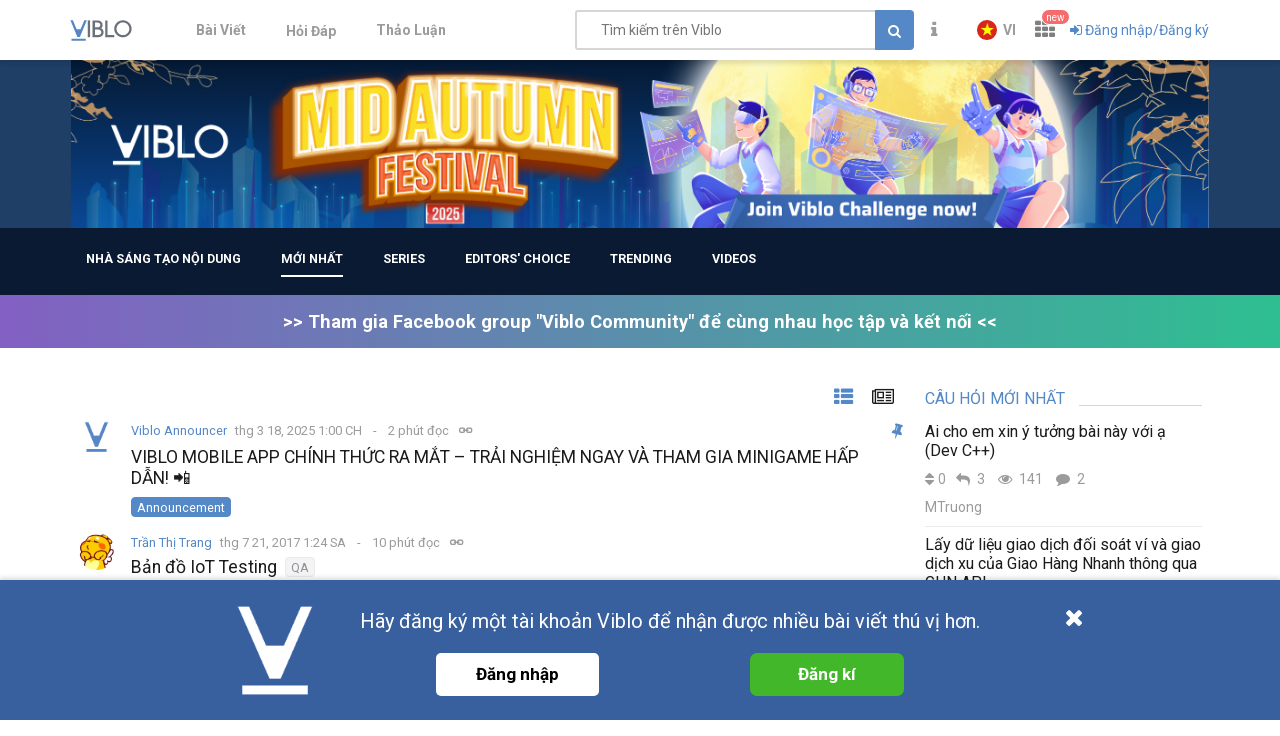

--- FILE ---
content_type: text/html; charset=utf-8
request_url: https://viblo.asia/newest?page=1766
body_size: 31082
content:
<!doctype html>
<html data-n-head-ssr lang="en" prefix="og: https://ogp.me/ns#" amp data-n-head="%7B%22lang%22:%7B%22ssr%22:%22en%22%7D,%22prefix%22:%7B%22ssr%22:%22og:%20https://ogp.me/ns#%22%7D,%22amp%22:%7B%22ssr%22:true%7D%7D">
  <head viblo="true" data-n-head="%7B%22viblo%22:%7B%22ssr%22:true%7D%7D">
    <title>Bài viết mới nhất - Viblo</title><meta data-n-head="ssr" charset="utf-8"><meta data-n-head="ssr" name="viewport" content="width=device-width, initial-scale=1"><meta data-n-head="ssr" http-equiv="X-UA-Compatible" content="IE=edge"><meta data-n-head="ssr" name="application-name" content="Viblo"><meta data-n-head="ssr" property="og:site_name" content="Viblo"><meta data-n-head="ssr" data-hid="og:type" property="og:type" content="website"><meta data-n-head="ssr" data-hid="og:title" property="og:title" content="Viblo | Free service for technical knowledge sharing"><meta data-n-head="ssr" data-hid="fb:app_id" property="fb:app_id" content="982854298857505"><meta data-n-head="ssr" name="google-site-verification" content="RKTOz1S8uxhAZHqaOsf6cSvT_pqnPHEyAnlTnlLiiok"><meta data-n-head="ssr" name="dmca-site-verification" content="U3I1Yy84OGp3ZFprUTZCU1JrbjM4UT090"><meta data-n-head="ssr" name="msapplication-TileColor" content="#FFFFFF"><meta data-n-head="ssr" name="msapplication-TileImage" content="/mstile-144x144.png"><meta data-n-head="ssr" name="msapplication-square70x70logo" content="/mstile-70x70.png"><meta data-n-head="ssr" name="msapplication-square150x150logo" content="/mstile-150x150.png"><meta data-n-head="ssr" name="msapplication-wide310x150logo" content="/mstile-310x150.png"><meta data-n-head="ssr" name="msapplication-square310x310logo" content="/mstile-310x310.png"><meta data-n-head="ssr" data-hid="charset" charset="utf-8"><meta data-n-head="ssr" data-hid="mobile-web-app-capable" name="mobile-web-app-capable" content="yes"><meta data-n-head="ssr" data-hid="apple-mobile-web-app-title" name="apple-mobile-web-app-title" content="Viblo"><meta data-n-head="ssr" data-hid="theme-color" name="theme-color" content="#5488c7"><meta data-n-head="ssr" data-hid="og:site_name" name="og:site_name" property="og:site_name" content="Viblo"><meta data-n-head="ssr" data-hid="description" name="description" content="Technology Articles Platform from Asia, filled with latest information on Programming Languages and Frameworks. Ruby on Rails / PHP / Swift / Unity / Java /.Net"><meta data-n-head="ssr" data-hid="keywords" name="keywords" content="Programmer, Knowledge Share, Programming, Document Management"><meta data-n-head="ssr" property="og:title" content="Các bài viết mới nhất - Viblo"><meta data-n-head="ssr" property="og:description" content="Technology Articles Platform from Asia, filled with latest information on Programming Languages and Frameworks. Ruby on Rails / PHP / Swift / Unity / Java /.Net"><meta data-n-head="ssr" property="og:url" content="https://viblo.asia/newest"><meta data-n-head="ssr" property="og:site_name" content="Viblo"><meta data-n-head="ssr" property="og:image" content="https://viblo.asia/og-facebook-3.png"><meta data-n-head="ssr" data-hid="twitter:title" name="twitter:title" content="Các bài viết mới nhất - Viblo"><meta data-n-head="ssr" data-hid="twitter:description" name="twitter:description" content="Technology Articles Platform from Asia, filled with latest information on Programming Languages and Frameworks. Ruby on Rails / PHP / Swift / Unity / Java /.Net"><meta data-n-head="ssr" data-hid="twitter:card" name="twitter:card" content="summary"><meta data-n-head="ssr" data-hid="og:image" property="og:image" content="https://viblo.asia/og-facebook-3.png"><meta data-n-head="ssr" data-hid="og:description" property="og:description" content="Technology Articles Platform from Asia, filled with latest information on Programming Languages and Frameworks. Ruby on Rails / PHP / Swift / Unity / Java /.Net"><link data-n-head="ssr" rel="alternate" type="application/rss+xml" name="Viblo RSS Feed" href="/rss"><link data-n-head="ssr" rel="preconnect" href="https://fonts.googleapis.com"><link data-n-head="ssr" rel="preconnect" href="https://fonts.gstatic.com" crossorigin=""><link data-n-head="ssr" rel="stylesheet" href="https://fonts.googleapis.com/css2?family=Open+Sans:ital,wght@0,400;0,700;1,400;1,700&amp;family=Roboto:ital,wght@0,400;0,700;1,400;1,700&amp;display=swap"><link data-n-head="ssr" rel="stylesheet" href="https://cdnjs.cloudflare.com/ajax/libs/font-awesome/4.7.0/css/font-awesome.min.css" integrity="sha256-eZrrJcwDc/3uDhsdt61sL2oOBY362qM3lon1gyExkL0=" crossorigin="anonymous"><link data-n-head="ssr" rel="icon" type="image/x-icon" href="/favicon.ico"><link data-n-head="ssr" rel="apple-touch-icon-precomposed" sizes="57x57" href="/apple-touch-icon-57x57.png"><link data-n-head="ssr" rel="apple-touch-icon-precomposed" sizes="114x114" href="/apple-touch-icon-114x114.png"><link data-n-head="ssr" rel="apple-touch-icon-precomposed" sizes="72x72" href="/apple-touch-icon-72x72.png"><link data-n-head="ssr" rel="apple-touch-icon-precomposed" sizes="144x144" href="/apple-touch-icon-144x144.png"><link data-n-head="ssr" rel="apple-touch-icon-precomposed" sizes="60x60" href="/apple-touch-icon-60x60.png"><link data-n-head="ssr" rel="apple-touch-icon-precomposed" sizes="120x120" href="/apple-touch-icon-120x120.png"><link data-n-head="ssr" rel="apple-touch-icon-precomposed" sizes="76x76" href="/apple-touch-icon-76x76.png"><link data-n-head="ssr" rel="apple-touch-icon-precomposed" sizes="152x152" href="/apple-touch-icon-152x152.png"><link data-n-head="ssr" rel="icon" type="image/png" href="/favicon-196x196.png" sizes="196x196"><link data-n-head="ssr" rel="icon" type="image/png" href="/favicon-96x96.png" sizes="96x96"><link data-n-head="ssr" rel="icon" type="image/png" href="/favicon-32x32.png" sizes="32x32"><link data-n-head="ssr" rel="icon" type="image/png" href="/favicon-16x16.png" sizes="16x16"><link data-n-head="ssr" rel="icon" type="image/png" href="/favicon-128.png" sizes="128x128"><link data-n-head="ssr" data-hid="shortcut-icon" rel="shortcut icon" href="/_nuxt/icons/icon_64x64.a0a65a.png"><link data-n-head="ssr" data-hid="apple-touch-icon" rel="apple-touch-icon" href="/_nuxt/icons/icon_512x512.a0a65a.png" sizes="512x512"><link data-n-head="ssr" rel="manifest" href="/_nuxt/manifest.01f43339.json" data-hid="manifest" crossorigin="use-credentials"><link data-n-head="ssr" data-hid="canonical" rel="canonical" href="https://viblo.asia/newest"><script data-n-head="ssr" type="application/ld+json">{"@context":"http://schema.org","@type":"WebPage","name":"headSeo.newestDefault","url":"https://viblo.asia/newest","description":"Technology Articles Platform from Asia, filled with latest information on Programming Languages and Frameworks. Ruby on Rails / PHP / Swift / Unity / Java /.Net","publisher":{"@type":"Organization","name":"Viblo","url":"https://viblo.asia","logo":{"@type":"ImageObject","url":"https://viblo.asia/og-facebook-3.png"},"sameAs":["https://www.facebook.com/viblo.asia/"]}}</script><link rel="preload" href="/_nuxt/runtime.251f7facc3c5231a8b44.js" as="script"><link rel="preload" href="/_nuxt/css/settings.d43578bb9268067e7e8b.css" as="style"><link rel="preload" href="/_nuxt/settings.594b4bb7030a72a340b2.js" as="script"><link rel="preload" href="/_nuxt/css/tag.a54a9fabf24248cf5df4.css" as="style"><link rel="preload" href="/_nuxt/tag.1d411c9cf1d718f37acd.js" as="script"><link rel="preload" href="/_nuxt/css/app.3b41fe8a52c0133454b2.css" as="style"><link rel="preload" href="/_nuxt/app.ef64123bda568a01844c.js" as="script"><link rel="preload" href="/_nuxt/css/index.eba58a52059d6a326bb9.css" as="style"><link rel="preload" href="/_nuxt/index.f34065a1f202a43b1252.js" as="script"><link rel="preload" href="/_nuxt/vendors/index.0c8838d55a8c62f006ed.js" as="script"><link rel="preload" href="/_nuxt/css/organizations.ceee7b3875447e2802f5.css" as="style"><link rel="preload" href="/_nuxt/organizations.24ccf32b513bbe03221c.js" as="script"><link rel="preload" href="/_nuxt/css/user.1d51640685504502fe45.css" as="style"><link rel="preload" href="/_nuxt/user.5ec64a7e39680c627c50.js" as="script"><link rel="preload" href="/_nuxt/vendors/content_view/my_contents/organizations/publishing/user.273ca925f41dd20d9ad5.js" as="script"><link rel="preload" href="/_nuxt/vendors/content_view/user.b9c2f0b3dfe63f4a199e.js" as="script"><link rel="preload" href="/_nuxt/css/vendors/organizations/user.501a2c1f4c98fe8b6b8d.css" as="style"><link rel="preload" href="/_nuxt/vendors/organizations/user.388e6cd1d91ce1149c7a.js" as="script"><link rel="preload" href="/_nuxt/vendors/organizations/publishing.e177deae960201d4a197.js" as="script"><link rel="preload" href="/_nuxt/css/vendors/survey.a95928f00082c7e987fb.css" as="style"><link rel="preload" href="/_nuxt/vendors/survey.12b0d0f14de34e29b983.js" as="script"><link rel="stylesheet" href="/_nuxt/css/settings.d43578bb9268067e7e8b.css"><link rel="stylesheet" href="/_nuxt/css/tag.a54a9fabf24248cf5df4.css"><link rel="stylesheet" href="/_nuxt/css/app.3b41fe8a52c0133454b2.css"><link rel="stylesheet" href="/_nuxt/css/index.eba58a52059d6a326bb9.css"><link rel="stylesheet" href="/_nuxt/css/organizations.ceee7b3875447e2802f5.css"><link rel="stylesheet" href="/_nuxt/css/user.1d51640685504502fe45.css"><link rel="stylesheet" href="/_nuxt/css/vendors/organizations/user.501a2c1f4c98fe8b6b8d.css"><link rel="stylesheet" href="/_nuxt/css/vendors/survey.a95928f00082c7e987fb.css">
  </head>
  <body viblo="true" data-n-head="%7B%22viblo%22:%7B%22ssr%22:true%7D%7D">
    <div data-server-rendered="true" id="__nuxt"><div class="progress" style="width:0%;height:2px;background-color:#5488c7;opacity:0;" data-v-4e3e2ebc></div><div id="__layout"><div id="app-container" class="default"><header class="main-navbar main-navbar__group py-1"><div class="main-navbar__container container px-md-0"><div class="d-flex main-navbar__grow"><a href="/newest" class="main-navbar__logo d-block mr-lg-5"><img src="/logo_full.svg" alt="Viblo" width="62" height="21"></a> <ul class="main-menu list-unstyled hidden-md-down"><li class="main-menu__item"><a href="/newest" class="link">
            Bài Viết
        </a></li> <li id="v-step-2" class="main-menu__item"><div><a href="/questions" class="link"><div class="el-badge badge-has-new">
                    Hỏi Đáp
                <sup class="el-badge__content el-badge__content--undefined is-fixed" style="display:none;"></sup></div></a></div></li> <li class="main-menu__item"><a href="/discussion" class="link">
            Thảo Luận
        </a></li></ul></div> <div class="main-navbar__right"><a href="/search" class="link text-muted hidden-md-up mr-1"><i aria-hidden="true" class="fa fa-search"></i></a> <div class="sb hidden-sm-down flex-fill mr-1"><input placeholder="Tìm kiếm trên Viblo" value="" class="sb__input"> <button class="btn btn-primary" style="display:;"><i class="fa fa-search"></i></button> <i aria-hidden="true" class="fa fa-circle-o-notch fa-spin sb-icon" style="display:none;"></i> <i aria-hidden="true" class="fa fa-times sb-icon clr text-muted" style="display:none;"></i> <div class="sb__suggestions" style="display:none;"><div></div></div></div> <div class="main-navbar__group"><span class="flyout announcement-flyout mr-1"><div role="tooltip" id="el-popover-7230" aria-hidden="true" class="el-popover el-popper flyout__popper" style="width:undefinedpx;display:none;"><!----> <div class="flyout__header"><div class="d-flex align-items-center justify-content-between"><span class="announcement-flyout__heading">Thông tin</span> <!----></div></div> <div class="flyout__body"><div class="flyout__scroll el-scrollbar"><div class="flyout__scroll-wrap el-scrollbar__wrap el-scrollbar__wrap--hidden-default"><div class="el-scrollbar__view"> <div class="py-05 text-center"><span><i aria-hidden="true" class="fa fa-times"></i> Chưa có thông tin
        </span></div> </div></div><div class="el-scrollbar__bar is-horizontal"><div class="el-scrollbar__thumb" style="width:0;transform:translateX(0%);ms-transform:translateX(0%);webkit-transform:translateX(0%);"></div></div><div class="el-scrollbar__bar is-vertical"><div class="el-scrollbar__thumb" style="height:0;transform:translateY(0%);ms-transform:translateY(0%);webkit-transform:translateY(0%);"></div></div></div></div> <div class="flyout__footer"><div class="text-right"><a href="/announcements" class="announcement-flyout__all">
            Tất cả thông tin
        </a></div></div></div><span class="el-popover__reference-wrapper"><div class="el-badge"><button type="button" class="el-button text-muted el-button--text"><!----><i class="fa fa-info"></i><!----></button> <!----> <!----></div></span></span> <!----></div> <div class="main-navbar__group"><div class="mr-05"><!----></div> <div class="main-navbar__group"><div class="sm-response el-dropdown"><span class="el-dropdown-link uppercase switch-language font-bold text-sm"><img slot="prefix" src="/images/vi-flag-32x48.png" width="20" height="20" class="imageLocale"> <span class="leading-none block hiden-sm-screen">vi</span></span> <ul class="el-dropdown-menu el-popper" style="display:none;"><li tabindex="-1" class="el-dropdown-menu__item"><!----><a class="dropdown-item px-4">
                Tiếng Việt
            </a></li><li tabindex="-1" class="el-dropdown-menu__item"><!----><a class="dropdown-item px-4">
                English
            </a></li></ul></div></div> <span data-v-eb7ed3b6><div role="tooltip" id="el-popover-5729" aria-hidden="true" class="el-popover el-popper" style="width:undefinedpx;display:none;"><!----> <ul class="viblo-services-menu" data-v-eb7ed3b6><li class="viblo-services-menu__item" data-v-eb7ed3b6><a href="/" target="_blank" rel="noopener" class="active" data-v-eb7ed3b6><span class="service-icon viblo-icon" style="background:url(/favicon.ico);" data-v-eb7ed3b6></span> <span class="service-name d-block" data-v-eb7ed3b6>
                    Viblo
                </span></a></li><li class="viblo-services-menu__item" data-v-eb7ed3b6><a href="https://code.viblo.asia/?utm_source=Viblo_Service&amp;utm_medium=Page&amp;utm_campaign=DropdownServices" target="_blank" rel="noopener" class="position-relative" data-v-eb7ed3b6><div class="position-relative" data-v-eb7ed3b6><span class="service-icon" style="background:url(/images/viblo-code.png);" data-v-eb7ed3b6></span> <!----></div> <span class="service-name d-block" data-v-eb7ed3b6>
                    Viblo Code
                </span></a></li><li class="viblo-services-menu__item" data-v-eb7ed3b6><a href="https://ctf.viblo.asia/?utm_source=Viblo_Service&amp;utm_medium=Page&amp;utm_campaign=DropdownServices" target="_blank" rel="noopener" class="position-relative" data-v-eb7ed3b6><div class="position-relative" data-v-eb7ed3b6><span class="service-icon" style="background:url(/images/viblo-ctf.png);" data-v-eb7ed3b6></span> <!----></div> <span class="service-name d-block" data-v-eb7ed3b6>
                    Viblo CTF
                </span></a></li><li class="viblo-services-menu__item" data-v-eb7ed3b6><a href="https://cv.viblo.asia/?utm_source=Viblo_Service&amp;utm_medium=Page&amp;utm_campaign=DropdownServices" target="_blank" rel="noopener" class="position-relative" data-v-eb7ed3b6><div class="position-relative" data-v-eb7ed3b6><span class="service-icon" style="background:url(/images/viblo-cv.png);" data-v-eb7ed3b6></span> <!----></div> <span class="service-name d-block" data-v-eb7ed3b6>
                    Viblo CV
                </span></a></li><li class="viblo-services-menu__item" data-v-eb7ed3b6><a href="https://learn.viblo.asia/?utm_source=Viblo_Service&amp;utm_medium=Page&amp;utm_campaign=DropdownServices" target="_blank" rel="noopener" class="position-relative" data-v-eb7ed3b6><div class="position-relative" data-v-eb7ed3b6><span class="service-icon" style="background:url(/images/viblo-learn.png);" data-v-eb7ed3b6></span> <!----></div> <span class="service-name d-block" data-v-eb7ed3b6>
                    Viblo Learning
                </span></a></li><li class="viblo-services-menu__item" data-v-eb7ed3b6><a href="https://partner.viblo.asia/?utm_source=Viblo_Service&amp;utm_medium=Page&amp;utm_campaign=DropdownServices" target="_blank" rel="noopener" class="position-relative" data-v-eb7ed3b6><div class="position-relative" data-v-eb7ed3b6><span class="service-icon" style="background:url(/images/viblo-partner.png);" data-v-eb7ed3b6></span> <!----></div> <span class="service-name d-block" data-v-eb7ed3b6>
                    Viblo Partner
                </span></a></li><li class="viblo-services-menu__item" data-v-eb7ed3b6><a href="https://battle.viblo.asia/?utm_source=Viblo_Service&amp;utm_medium=Page&amp;utm_campaign=DropdownServices" target="_blank" rel="noopener" class="position-relative" data-v-eb7ed3b6><div class="position-relative" data-v-eb7ed3b6><span class="service-icon" style="background:url(/images/viblo-battle.png);" data-v-eb7ed3b6></span> <!----></div> <span class="service-name d-block" data-v-eb7ed3b6>
                    Viblo Battle
                </span></a></li><li class="viblo-services-menu__item" data-v-eb7ed3b6><a href="https://interview.viblo.asia/?utm_source=Viblo_Service&amp;utm_medium=Page&amp;utm_campaign=DropdownServices" target="_blank" rel="noopener" class="position-relative" data-v-eb7ed3b6><div class="position-relative" data-v-eb7ed3b6><span class="service-icon" style="background:url(/images/viblo-interview.ico);" data-v-eb7ed3b6></span> <sup class="new-service-icon__item el-badge__content el-badge__content--undefined is-fixed" data-v-eb7ed3b6>
                        new
                    </sup></div> <span class="service-name d-block" data-v-eb7ed3b6>
                    Viblo Interview
                </span></a></li></ul></div><span class="el-popover__reference-wrapper"><div class="position-relative" data-v-eb7ed3b6><i class="viblo-services-toggle fa fa-th" data-v-eb7ed3b6></i> <sup class="service-new-icon el-badge__content el-badge__content--undefined is-fixed" data-v-eb7ed3b6>new</sup></div></span></span> <button type="button" class="el-button el-button--text"><!----><i class="fa fa-sign-in"></i><span>
    Đăng nhập/Đăng ký
</span></button> <!----></div> <!----></div></div> <!----></header> <div id="main-content"><div data-fetch-key="PostHomeFeedPage:0"><div class="v-ctr-section promo__banner"><a href="https://www.facebook.com/viblo.asia/posts/pfbid02bgJpS8cGpqnesCC49TBEXP69LTBZNwfRG9mwZmCELrqdCqFvuW8JboJKNC43coo7l" aria-ctr-enable="Viblo Mid-Autumn Challenge 2025" target="_blank" rel="noopener"><div style="background-color:#203f66;"><span class="progressive-img_wrapper promo__banner__image"><canvas width="1140" height="168" class="progressive-img_tiny progressive-img_filter-blur" style="background-image:url('https://images.viblo.asia/60/9b87c5be-f71f-4e99-a52f-200388a82d5c.png');background-size:100% 100%;"></canvas><!----></span></div></a></div> <div class="bg-dark py-md-1 py-05"><div class="container"><div class="row d-flex flex-nowrap align-items-center justify-content-between"><div class="feed-bar"><div class="feedbar-wrapper"><ul class="feed-links"><li class="feedbar-item hidden feed-item-not-event"></li><li class="feedbar-item feed-item-not-event"><a href="/content-creator" class="feed-link posts-content-creator"><div class="el-badge badge-has-new">
                        Nhà sáng tạo nội dung
                    <sup class="el-badge__content el-badge__content--undefined is-fixed" style="display:none;"></sup></div></a></li><li class="feedbar-item active feed-item-not-event"><a href="/newest" class="feed-link posts-newest"><div class="el-badge badge-has-new">
                        Mới nhất
                    <sup class="el-badge__content el-badge__content--undefined is-fixed" style="display:none;"></sup></div></a></li><li class="feedbar-item feed-item-not-event"><a href="/series" class="feed-link posts-series"><div class="el-badge badge-has-new">
                        Series
                    <sup class="el-badge__content el-badge__content--undefined is-fixed" style="display:none;"></sup></div></a></li><li class="feedbar-item feed-item-not-event"><a href="/editors-choice" class="feed-link posts-editors-choice"><div class="el-badge badge-has-new">
                        Editors' Choice
                    <sup class="el-badge__content el-badge__content--undefined is-fixed" style="display:none;"></sup></div></a></li><li class="feedbar-item feed-item-not-event"><a href="/trending" class="feed-link posts-trending"><div class="el-badge badge-has-new">
                        Trending
                    <sup class="el-badge__content el-badge__content--undefined is-fixed" style="display:none;"></sup></div></a></li><li class="feedbar-item feed-item-not-event"><a href="/videos" class="feed-link posts-videos"><div class="el-badge badge-has-new">
                        Videos
                    <sup class="el-badge__content el-badge__content--undefined is-fixed" style="display:none;"></sup></div></a></li></ul></div></div> <!----></div></div></div> <div><div class="text-white text-center h3 font-weight-bold py-1" style="background:linear-gradient(to right, #8360c3, #2ebf91);"><a href="https://facebook.com/groups/viblo.community.official" target="_blank" rel="noopener" class="text-white">
        &gt;&gt; Tham gia Facebook group &quot;Viblo Community&quot; để cùng nhau học tập và kết nối &lt;&lt;
    </a></div></div> <div class="container"><div class="row pt-3 pb-1"><div class="col-lg-9 pl-md-0"><!----> <!----> <div data-fetch-key="NewestPosts:0" class="post-feed"><div class="post-layout-switcher"><div id="v-step-3"><div><a title="Chỉ tiêu đề" class="link active"><i aria-hidden="true" class="fa fa-th-list"></i></a> <a title="Xem trước nội dung" class="link mode-preview"><i aria-hidden="true" class="fa fa-newspaper-o"></i></a></div></div></div>  <div><div class="post-feed-item"><a href="/u/announcer" class="position-relative d-flex position-relative flex-col justify-content-center align-items-center mr-05"><img src="https://images.viblo.asia/avatar/d3fbbb69-55f2-4530-99de-de866b71e9d8.png" srcset="https://images.viblo.asia/avatar-retina/d3fbbb69-55f2-4530-99de-de866b71e9d8.png 2x" alt="Avatar" class="avatar avatar--md level-default avatar-event flex-center" data-v-f09f4d56> <!----></a> <div class="post-feed-item__info ml-05"><div class="post-meta--inline"><div class="user--inline d-inline-flex text-break"><!----> <span data-v-1d525cd0><div role="tooltip" id="el-popover-4496" aria-hidden="true" class="el-popover el-popper" style="width:undefinedpx;display:none;"><!----> <div align="center" data-v-1d525cd0><i aria-hidden="true" class="el-icon-loading" data-v-1d525cd0></i></div></div><span class="el-popover__reference-wrapper"><a href="/u/announcer" class="mr-05">
            Viblo Announcer
        </a></span></span> <!----></div> <!----> <div class="post-meta d-inline-flex align-items-center flex-wrap"><div class="text-muted mr-05"><span title="thg 3 18, 2025 1:00 CH" class="mr-05">
            thg 3 18, 2025 1:00 CH
        </span> <span title="2 phút đọc" class="post-reading_time mr-05 is-divide text-muted">
    2 phút đọc
</span> <button title="Sao chép URL" class="icon-btn copyUrl_1y5X4"><i aria-hidden="true" class="fa fa-link"></i></button></div> <!----> <!----></div>  <span class="pinned-icon"><i aria-hidden="true" class="fa fa-thumb-tack"></i></span></div> <div class="post-title--inline"><h3 class="word-break mr-05"><a href="/announcements/viblo-mobile-app-chinh-thuc-ra-mat-trai-nghiem-ngay-va-tham-gia-minigame-hap-dan-GyZJZo7GLjm" class="link">VIBLO MOBILE APP CHÍNH THỨC RA MẮT – TRẢI NGHIỆM NGAY VÀ THAM GIA MINIGAME HẤP DẪN! 📲</a></h3><div class="tags d-flex flex-wrap" data-v-4365a2a0><!----> <!----> <!----> <!----> <!----> <!----> <!----> <!----> <!----> <!----> <!----> <a href="/announcements" class="el-tag tag primary-tag el-tag--mini" data-v-22b6e812>
        Announcement
    </a>  </div></div> <!----> <!----></div></div></div> <div class="post-feed-item"><a href="/u/TrangTT" class="position-relative d-flex position-relative flex-col justify-content-center align-items-center mr-05"><img src="https://images.viblo.asia/avatar/82b72fd1-1811-4c08-aa72-9c2f3b6e6294.gif" srcset="https://images.viblo.asia/avatar-retina/82b72fd1-1811-4c08-aa72-9c2f3b6e6294.gif 2x" alt="Avatar" class="avatar avatar--md level-default avatar-event flex-center" data-v-f09f4d56> <!----></a> <div class="post-feed-item__info ml-05"><div class="post-meta--inline"><div class="user--inline d-inline-flex text-break"><!----> <span data-v-1d525cd0><div role="tooltip" id="el-popover-4438" aria-hidden="true" class="el-popover el-popper" style="width:undefinedpx;display:none;"><!----> <div align="center" data-v-1d525cd0><i aria-hidden="true" class="el-icon-loading" data-v-1d525cd0></i></div></div><span class="el-popover__reference-wrapper"><a href="/u/TrangTT" class="mr-05">
            Trần Thị Trang
        </a></span></span> <!----></div> <!----> <div class="post-meta d-inline-flex align-items-center flex-wrap"><div class="text-muted mr-05"><span title="thg 7 21, 2017 1:24 SA" class="mr-05">
            thg 7 21, 2017 1:24 SA
        </span> <span title="10 phút đọc" class="post-reading_time mr-05 is-divide text-muted">
    10 phút đọc
</span> <button title="Sao chép URL" class="icon-btn copyUrl_1y5X4"><i aria-hidden="true" class="fa fa-link"></i></button></div> <!----> <!----></div>  <!----></div> <div class="post-title--inline"><h3 class="word-break mr-05"><a href="/p/ban-do-iot-testing-gAm5yxQ8ldb" class="link">Bản đồ IoT Testing</a></h3><div class="tags d-flex flex-wrap" data-v-4365a2a0> <a href="/tags/qa" class="el-tag tag el-tag--info el-tag--mini" data-v-22b6e812 data-v-4365a2a0>
        QA
    </a> </div></div> <!----> <div class="d-flex footer-post-item"><div class="stats"><span title="Lượt xem: 349" class="stats-item text-muted w-25"><i aria-hidden="true" class="stats-item__icon-home fa fa-eye"></i>
        349
    </span><span title="Bookmark: 0" class="stats-item text-muted w-25"><i aria-hidden="true" class="stats-item__icon-home fa fa-bookmark"></i>
        0
    </span><span title="Bình luận: 0" class="stats-item text-muted w-25"><i aria-hidden="true" class="stats-item__icon-home fa fa-comments"></i>
        0
    </span> </div> <div class="comment-vote-count"><div class="d-flex"><!----> <!----> <!----></div> <div class="points"><div class="carets"><i aria-hidden="true" class="fa fa-caret-up"></i><i aria-hidden="true" class="fa fa-caret-down"></i></div><span class="text-muted">0</span></div></div></div></div></div><div class="post-feed-item"><a href="/u/nhs3108" class="position-relative d-flex position-relative flex-col justify-content-center align-items-center mr-05"><img src="https://images.viblo.asia/avatar/9806920d-7802-4059-8bab-df19309006d9.jpg" srcset="https://images.viblo.asia/avatar-retina/9806920d-7802-4059-8bab-df19309006d9.jpg 2x" alt="Avatar" class="avatar avatar--md level-default avatar-event flex-center" data-v-f09f4d56> <!----></a> <div class="post-feed-item__info ml-05"><div class="post-meta--inline"><div class="user--inline d-inline-flex text-break"><!----> <span data-v-1d525cd0><div role="tooltip" id="el-popover-5548" aria-hidden="true" class="el-popover el-popper" style="width:undefinedpx;display:none;"><!----> <div align="center" data-v-1d525cd0><i aria-hidden="true" class="el-icon-loading" data-v-1d525cd0></i></div></div><span class="el-popover__reference-wrapper"><a href="/u/nhs3108" class="mr-05">
            Nguyen Hong Son
        </a></span></span> <!----></div> <!----> <div class="post-meta d-inline-flex align-items-center flex-wrap"><div class="text-muted mr-05"><span title="thg 7 20, 2017 3:01 CH" class="mr-05">
            thg 7 20, 2017 3:01 CH
        </span> <span title="6 phút đọc" class="post-reading_time mr-05 is-divide text-muted">
    6 phút đọc
</span> <button title="Sao chép URL" class="icon-btn copyUrl_1y5X4"><i aria-hidden="true" class="fa fa-link"></i></button></div> <!----> <!----></div>  <!----></div> <div class="post-title--inline"><h3 class="word-break mr-05"><a href="/p/java-io-tu-tong-quan-toi-chi-tiet-bai-03-cac-lop-dan-xuat-cua-inputstream-fileinputstream-djeZ1aJGZWz" class="link">[Java IO - Từ tổng quan tới chi tiết] Bài 03: Các lớp dẫn xuất của InputStream: FileInputStream</a></h3><div class="tags d-flex flex-wrap" data-v-4365a2a0> <a href="/tags/java" class="el-tag tag el-tag--info el-tag--mini" data-v-22b6e812 data-v-4365a2a0>
        Java
    </a> </div></div> <!----> <div class="d-flex footer-post-item"><div class="stats"><span title="Lượt xem: 2701" class="stats-item text-muted w-25"><i aria-hidden="true" class="stats-item__icon-home fa fa-eye"></i>
        2.7K
    </span><span title="Bookmark: 1" class="stats-item text-muted w-25"><i aria-hidden="true" class="stats-item__icon-home fa fa-bookmark"></i>
        1
    </span><span title="Bình luận: 4" class="stats-item text-muted w-25"><i aria-hidden="true" class="stats-item__icon-home fa fa-comments"></i>
        4
    </span> </div> <div class="comment-vote-count"><div class="d-flex"><div class="commentators"><ul class="list-unstyled mb-0 d-flex align-items-center participants--xs"><li title="Nguyen Hong Son" class="participants__item"><a href="/u/nhs3108"><img src="https://images.viblo.asia/avatar/9806920d-7802-4059-8bab-df19309006d9.jpg" srcset="https://images.viblo.asia/avatar-retina/9806920d-7802-4059-8bab-df19309006d9.jpg 2x" alt="Avatar" class="avatar avatar--xs level-default avatar-event" data-v-f09f4d56></a></li><li title="thanh trung" class="participants__item"><a href="/u/DaoHuuThanhTrung"><img src="/images/mm.png" alt="Avatar" class="avatar avatar--xs level-default avatar-event" data-v-f09f4d56></a></li> <li><button type="button" class="el-button participants__more el-button--default el-button--mini is-circle"><!----><!----><span>
            +1
        </span></button></li></ul> <!----></div> <!----> <!----></div> <div class="points"><div class="carets"><i aria-hidden="true" class="fa fa-caret-up"></i><i aria-hidden="true" class="fa fa-caret-down"></i></div><span class="text-muted">3</span></div></div></div></div></div><div class="post-feed-item"><a href="/u/nhs3108" class="position-relative d-flex position-relative flex-col justify-content-center align-items-center mr-05"><img src="https://images.viblo.asia/avatar/9806920d-7802-4059-8bab-df19309006d9.jpg" srcset="https://images.viblo.asia/avatar-retina/9806920d-7802-4059-8bab-df19309006d9.jpg 2x" alt="Avatar" class="avatar avatar--md level-default avatar-event flex-center" data-v-f09f4d56> <!----></a> <div class="post-feed-item__info ml-05"><div class="post-meta--inline"><div class="user--inline d-inline-flex text-break"><!----> <span data-v-1d525cd0><div role="tooltip" id="el-popover-399" aria-hidden="true" class="el-popover el-popper" style="width:undefinedpx;display:none;"><!----> <div align="center" data-v-1d525cd0><i aria-hidden="true" class="el-icon-loading" data-v-1d525cd0></i></div></div><span class="el-popover__reference-wrapper"><a href="/u/nhs3108" class="mr-05">
            Nguyen Hong Son
        </a></span></span> <!----></div> <!----> <div class="post-meta d-inline-flex align-items-center flex-wrap"><div class="text-muted mr-05"><span title="thg 7 20, 2017 3:00 CH" class="mr-05">
            thg 7 20, 2017 3:00 CH
        </span> <span title="7 phút đọc" class="post-reading_time mr-05 is-divide text-muted">
    7 phút đọc
</span> <button title="Sao chép URL" class="icon-btn copyUrl_1y5X4"><i aria-hidden="true" class="fa fa-link"></i></button></div> <!----> <!----></div>  <!----></div> <div class="post-title--inline"><h3 class="word-break mr-05"><a href="/p/java-io-tu-tong-quan-toi-chi-tiet-bai-0-gioi-thieu-OeVKBgp2ZkW" class="link">[Java IO - Từ tổng quan tới chi tiết] Bài 0 : Giới thiệu</a></h3><div class="tags d-flex flex-wrap" data-v-4365a2a0> <a href="/tags/java" class="el-tag tag el-tag--info el-tag--mini" data-v-22b6e812 data-v-4365a2a0>
        Java
    </a> </div></div> <!----> <div class="d-flex footer-post-item"><div class="stats"><span title="Lượt xem: 5484" class="stats-item text-muted w-25"><i aria-hidden="true" class="stats-item__icon-home fa fa-eye"></i>
        5.4K
    </span><span title="Bookmark: 6" class="stats-item text-muted w-25"><i aria-hidden="true" class="stats-item__icon-home fa fa-bookmark"></i>
        6
    </span><span title="Bình luận: 0" class="stats-item text-muted w-25"><i aria-hidden="true" class="stats-item__icon-home fa fa-comments"></i>
        0
    </span> </div> <div class="comment-vote-count"><div class="d-flex"><!----> <!----> <!----></div> <div class="points"><div class="carets"><i aria-hidden="true" class="fa fa-caret-up"></i><i aria-hidden="true" class="fa fa-caret-down"></i></div><span class="text-muted">4</span></div></div></div></div></div><div class="post-feed-item"><a href="/u/chinsukute" class="position-relative d-flex position-relative flex-col justify-content-center align-items-center mr-05"><img src="https://images.viblo.asia/avatar/8e223323-1539-45b0-8d85-861e8133143f.jpg" srcset="https://images.viblo.asia/avatar-retina/8e223323-1539-45b0-8d85-861e8133143f.jpg 2x" alt="Avatar" class="avatar avatar--md level-default avatar-event flex-center" data-v-f09f4d56> <!----></a> <div class="post-feed-item__info ml-05"><div class="post-meta--inline"><div class="user--inline d-inline-flex text-break"><!----> <span data-v-1d525cd0><div role="tooltip" id="el-popover-398" aria-hidden="true" class="el-popover el-popper" style="width:undefinedpx;display:none;"><!----> <div align="center" data-v-1d525cd0><i aria-hidden="true" class="el-icon-loading" data-v-1d525cd0></i></div></div><span class="el-popover__reference-wrapper"><a href="/u/chinsukute" class="mr-05">
            Thuynguyen
        </a></span></span> <!----></div> <!----> <div class="post-meta d-inline-flex align-items-center flex-wrap"><div class="text-muted mr-05"><span title="thg 7 20, 2017 12:08 CH" class="mr-05">
            thg 7 20, 2017 12:08 CH
        </span> <span title="5 phút đọc" class="post-reading_time mr-05 is-divide text-muted">
    5 phút đọc
</span> <button title="Sao chép URL" class="icon-btn copyUrl_1y5X4"><i aria-hidden="true" class="fa fa-link"></i></button></div> <!----> <!----></div>  <!----></div> <div class="post-title--inline"><h3 class="word-break mr-05"><a href="/p/appium-on-mac-phan-1-YWOZrMvPKQ0" class="link">Appium On MAC (Phần 1)</a></h3><div class="tags d-flex flex-wrap" data-v-4365a2a0> <a href="/tags/tool" class="el-tag tag el-tag--info el-tag--mini" data-v-22b6e812 data-v-4365a2a0>
        Tool
    </a><a href="/tags/qa" class="el-tag tag el-tag--info el-tag--mini" data-v-22b6e812 data-v-4365a2a0>
        QA
    </a><a href="/tags/tester" class="el-tag tag el-tag--info el-tag--mini" data-v-22b6e812 data-v-4365a2a0>
        Tester
    </a> </div></div> <!----> <div class="d-flex footer-post-item"><div class="stats"><span title="Lượt xem: 1722" class="stats-item text-muted w-25"><i aria-hidden="true" class="stats-item__icon-home fa fa-eye"></i>
        1.7K
    </span><span title="Bookmark: 1" class="stats-item text-muted w-25"><i aria-hidden="true" class="stats-item__icon-home fa fa-bookmark"></i>
        1
    </span><span title="Bình luận: 0" class="stats-item text-muted w-25"><i aria-hidden="true" class="stats-item__icon-home fa fa-comments"></i>
        0
    </span> </div> <div class="comment-vote-count"><div class="d-flex"><!----> <!----> <!----></div> <div class="points"><div class="carets"><i aria-hidden="true" class="fa fa-caret-up"></i><i aria-hidden="true" class="fa fa-caret-down"></i></div><span class="text-muted">1</span></div></div></div></div></div><div class="post-feed-item"><a href="/u/tungnm205" class="position-relative d-flex position-relative flex-col justify-content-center align-items-center mr-05"><img src="https://images.viblo.asia/avatar/e1f3b10d-a149-429a-adab-6ff04d6f914a.jpg" srcset="https://images.viblo.asia/avatar-retina/e1f3b10d-a149-429a-adab-6ff04d6f914a.jpg 2x" alt="Avatar" class="avatar avatar--md level-default avatar-event flex-center" data-v-f09f4d56> <!----></a> <div class="post-feed-item__info ml-05"><div class="post-meta--inline"><div class="user--inline d-inline-flex text-break"><!----> <span data-v-1d525cd0><div role="tooltip" id="el-popover-6205" aria-hidden="true" class="el-popover el-popper" style="width:undefinedpx;display:none;"><!----> <div align="center" data-v-1d525cd0><i aria-hidden="true" class="el-icon-loading" data-v-1d525cd0></i></div></div><span class="el-popover__reference-wrapper"><a href="/u/tungnm205" class="mr-05">
            Nguyen Manh Tung
        </a></span></span> <!----></div> <!----> <div class="post-meta d-inline-flex align-items-center flex-wrap"><div class="text-muted mr-05"><span title="thg 7 20, 2017 10:05 SA" class="mr-05">
            thg 7 20, 2017 10:05 SA
        </span> <span title="5 phút đọc" class="post-reading_time mr-05 is-divide text-muted">
    5 phút đọc
</span> <button title="Sao chép URL" class="icon-btn copyUrl_1y5X4"><i aria-hidden="true" class="fa fa-link"></i></button></div> <!----> <!----></div>  <!----></div> <div class="post-title--inline"><h3 class="word-break mr-05"><a href="/p/cach-function-minmax-hoat-dong-trong-css-phan-2-m68Z0NvM5kG" class="link">Cách function minmax() hoạt động trong CSS (phần 2)</a></h3><div class="tags d-flex flex-wrap" data-v-4365a2a0> <a href="/tags/css3" class="el-tag tag el-tag--info el-tag--mini" data-v-22b6e812 data-v-4365a2a0>
        CSS3
    </a><a href="/tags/css" class="el-tag tag el-tag--info el-tag--mini" data-v-22b6e812 data-v-4365a2a0>
        CSS
    </a> </div></div> <!----> <div class="d-flex footer-post-item"><div class="stats"><span title="Lượt xem: 775" class="stats-item text-muted w-25"><i aria-hidden="true" class="stats-item__icon-home fa fa-eye"></i>
        775
    </span><span title="Bookmark: 0" class="stats-item text-muted w-25"><i aria-hidden="true" class="stats-item__icon-home fa fa-bookmark"></i>
        0
    </span><span title="Bình luận: 0" class="stats-item text-muted w-25"><i aria-hidden="true" class="stats-item__icon-home fa fa-comments"></i>
        0
    </span> </div> <div class="comment-vote-count"><div class="d-flex"><!----> <!----> <!----></div> <div class="points"><div class="carets"><i aria-hidden="true" class="fa fa-caret-up"></i><i aria-hidden="true" class="fa fa-caret-down"></i></div><span class="text-muted">2</span></div></div></div></div></div><div class="post-feed-item"><a href="/u/DucCuong" class="position-relative d-flex position-relative flex-col justify-content-center align-items-center mr-05"><img src="https://images.viblo.asia/avatar/bc78b69c-cbeb-43fa-8a68-dc14ca2d69e2.jpg" srcset="https://images.viblo.asia/avatar-retina/bc78b69c-cbeb-43fa-8a68-dc14ca2d69e2.jpg 2x" alt="Avatar" class="avatar avatar--md level-default avatar-event flex-center" data-v-f09f4d56> <!----></a> <div class="post-feed-item__info ml-05"><div class="post-meta--inline"><div class="user--inline d-inline-flex text-break"><!----> <span data-v-1d525cd0><div role="tooltip" id="el-popover-5560" aria-hidden="true" class="el-popover el-popper" style="width:undefinedpx;display:none;"><!----> <div align="center" data-v-1d525cd0><i aria-hidden="true" class="el-icon-loading" data-v-1d525cd0></i></div></div><span class="el-popover__reference-wrapper"><a href="/u/DucCuong" class="mr-05">
            Duc Cuong
        </a></span></span> <!----></div> <!----> <div class="post-meta d-inline-flex align-items-center flex-wrap"><div class="text-muted mr-05"><span title="thg 7 20, 2017 9:47 SA" class="mr-05">
            thg 7 20, 2017 9:47 SA
        </span> <span title="3 phút đọc" class="post-reading_time mr-05 is-divide text-muted">
    3 phút đọc
</span> <button title="Sao chép URL" class="icon-btn copyUrl_1y5X4"><i aria-hidden="true" class="fa fa-link"></i></button></div> <!----> <!----></div>  <!----></div> <div class="post-title--inline"><h3 class="word-break mr-05"><a href="/p/bootstrap-modal-with-images-slider-gDVK2a7j5Lj" class="link">Bootstrap Modal with Images slider</a></h3><div class="tags d-flex flex-wrap" data-v-4365a2a0> <a href="/tags/modal-bootstrap" class="el-tag tag el-tag--info el-tag--mini" data-v-22b6e812 data-v-4365a2a0>
        Modal bootstrap
    </a><a href="/tags/tricks-bootstrap" class="el-tag tag el-tag--info el-tag--mini" data-v-22b6e812 data-v-4365a2a0>
        Tricks bootstrap
    </a><a href="/tags/bootstrap" class="el-tag tag el-tag--info el-tag--mini" data-v-22b6e812 data-v-4365a2a0>
        Bootstrap
    </a><a href="/tags/javascript" class="el-tag tag el-tag--info el-tag--mini" data-v-22b6e812 data-v-4365a2a0>
        JavaScript
    </a> </div></div> <!----> <div class="d-flex footer-post-item"><div class="stats"><span title="Lượt xem: 1391" class="stats-item text-muted w-25"><i aria-hidden="true" class="stats-item__icon-home fa fa-eye"></i>
        1.3K
    </span><span title="Bookmark: 0" class="stats-item text-muted w-25"><i aria-hidden="true" class="stats-item__icon-home fa fa-bookmark"></i>
        0
    </span><span title="Bình luận: 2" class="stats-item text-muted w-25"><i aria-hidden="true" class="stats-item__icon-home fa fa-comments"></i>
        2
    </span> </div> <div class="comment-vote-count"><div class="d-flex"><div class="commentators"><ul class="list-unstyled mb-0 d-flex align-items-center participants--xs"><li title="Pham Thi Ngoc Mai" class="participants__item"><a href="/u/maiptn226"><img src="https://images.viblo.asia/avatar/9f4d0699-ffec-4104-b833-862657ee0c74.jpg" srcset="https://images.viblo.asia/avatar-retina/9f4d0699-ffec-4104-b833-862657ee0c74.jpg 2x" alt="Avatar" class="avatar avatar--xs level-default avatar-event" data-v-f09f4d56></a></li><li title="Duc Cuong" class="participants__item"><a href="/u/DucCuong"><img src="https://images.viblo.asia/avatar/bc78b69c-cbeb-43fa-8a68-dc14ca2d69e2.jpg" srcset="https://images.viblo.asia/avatar-retina/bc78b69c-cbeb-43fa-8a68-dc14ca2d69e2.jpg 2x" alt="Avatar" class="avatar avatar--xs level-default avatar-event" data-v-f09f4d56></a></li> <!----></ul> <!----></div> <!----> <!----></div> <div class="points"><div class="carets"><i aria-hidden="true" class="fa fa-caret-up"></i><i aria-hidden="true" class="fa fa-caret-down"></i></div><span class="text-muted">2</span></div></div></div></div></div><div class="post-feed-item"><a href="/u/tranminhtriFramgia" class="position-relative d-flex position-relative flex-col justify-content-center align-items-center mr-05"><img src="/images/mm.png" alt="Avatar" class="avatar avatar--md level-default avatar-event flex-center" data-v-f09f4d56> <!----></a> <div class="post-feed-item__info ml-05"><div class="post-meta--inline"><div class="user--inline d-inline-flex text-break"><!----> <span data-v-1d525cd0><div role="tooltip" id="el-popover-4199" aria-hidden="true" class="el-popover el-popper" style="width:undefinedpx;display:none;"><!----> <div align="center" data-v-1d525cd0><i aria-hidden="true" class="el-icon-loading" data-v-1d525cd0></i></div></div><span class="el-popover__reference-wrapper"><a href="/u/tranminhtriFramgia" class="mr-05">
            Tran Minh Tri
        </a></span></span> <!----></div> <!----> <div class="post-meta d-inline-flex align-items-center flex-wrap"><div class="text-muted mr-05"><span title="thg 7 20, 2017 9:27 SA" class="mr-05">
            thg 7 20, 2017 9:27 SA
        </span> <span title="1 phút đọc" class="post-reading_time mr-05 is-divide text-muted">
    1 phút đọc
</span> <button title="Sao chép URL" class="icon-btn copyUrl_1y5X4"><i aria-hidden="true" class="fa fa-link"></i></button></div> <!----> <!----></div>  <!----></div> <div class="post-title--inline"><h3 class="word-break mr-05"><a href="/p/animation-splash-screen-trong-android-4dbZNxA85YM" class="link">Animation Splash Screen trong Android</a></h3><div class="tags d-flex flex-wrap" data-v-4365a2a0> <a href="/tags/android-app" class="el-tag tag el-tag--info el-tag--mini" data-v-22b6e812 data-v-4365a2a0>
        Android App
    </a> </div></div> <!----> <div class="d-flex footer-post-item"><div class="stats"><span title="Lượt xem: 2345" class="stats-item text-muted w-25"><i aria-hidden="true" class="stats-item__icon-home fa fa-eye"></i>
        2.3K
    </span><span title="Bookmark: 1" class="stats-item text-muted w-25"><i aria-hidden="true" class="stats-item__icon-home fa fa-bookmark"></i>
        1
    </span><span title="Bình luận: 2" class="stats-item text-muted w-25"><i aria-hidden="true" class="stats-item__icon-home fa fa-comments"></i>
        2
    </span> </div> <div class="comment-vote-count"><div class="d-flex"><div class="commentators"><ul class="list-unstyled mb-0 d-flex align-items-center participants--xs"><li title="Anh Nguyễn" class="participants__item"><a href="/u/anh76qn"><img src="https://images.viblo.asia/avatar/6c850920-40d0-45e3-adfd-a9d730f42738.PNG" srcset="https://images.viblo.asia/avatar-retina/6c850920-40d0-45e3-adfd-a9d730f42738.PNG 2x" alt="Avatar" class="avatar avatar--xs level-default avatar-event" data-v-f09f4d56></a></li><li title="SangDev" class="participants__item"><a href="/u/sangd"><img src="https://images.viblo.asia/avatar/67780d5d-1f32-4eac-9173-2474dd4c9298.jpg" srcset="https://images.viblo.asia/avatar-retina/67780d5d-1f32-4eac-9173-2474dd4c9298.jpg 2x" alt="Avatar" class="avatar avatar--xs level-default avatar-event" data-v-f09f4d56></a></li> <!----></ul> <!----></div> <!----> <!----></div> <div class="points"><div class="carets"><i aria-hidden="true" class="fa fa-caret-up"></i><i aria-hidden="true" class="fa fa-caret-down"></i></div><span class="text-muted">-1</span></div></div></div></div></div><div class="post-feed-item"><a href="/u/lequangcanh" class="position-relative d-flex position-relative flex-col justify-content-center align-items-center mr-05"><img src="https://images.viblo.asia/avatar/a5d3b76b-3102-40f8-a42f-d257c385e5d5.jpg" srcset="https://images.viblo.asia/avatar-retina/a5d3b76b-3102-40f8-a42f-d257c385e5d5.jpg 2x" alt="Avatar" class="avatar avatar--md level-default avatar-event flex-center" data-v-f09f4d56> <!----></a> <div class="post-feed-item__info ml-05"><div class="post-meta--inline"><div class="user--inline d-inline-flex text-break"><!----> <span data-v-1d525cd0><div role="tooltip" id="el-popover-7317" aria-hidden="true" class="el-popover el-popper" style="width:undefinedpx;display:none;"><!----> <div align="center" data-v-1d525cd0><i aria-hidden="true" class="el-icon-loading" data-v-1d525cd0></i></div></div><span class="el-popover__reference-wrapper"><a href="/u/lequangcanh" class="mr-05">
            Le Quang Canh
        </a></span></span> <!----></div> <!----> <div class="post-meta d-inline-flex align-items-center flex-wrap"><div class="text-muted mr-05"><span title="thg 7 20, 2017 7:25 SA" class="mr-05">
            thg 7 20, 2017 7:25 SA
        </span> <span title="3 phút đọc" class="post-reading_time mr-05 is-divide text-muted">
    3 phút đọc
</span> <button title="Sao chép URL" class="icon-btn copyUrl_1y5X4"><i aria-hidden="true" class="fa fa-link"></i></button></div> <!----> <!----></div>  <!----></div> <div class="post-title--inline"><h3 class="word-break mr-05"><a href="/p/su-khac-nhau-giua-update-update-columns-update-column-update-attributes-update-attribute-trong-rails-maGK7L2LZj2" class="link">Sự khác nhau giữa update, update_columns, update_column, update_attributes, update_attribute trong rails</a></h3><div class="tags d-flex flex-wrap" data-v-4365a2a0> <a href="/tags/ruby-on-rails" class="el-tag tag el-tag--info el-tag--mini" data-v-22b6e812 data-v-4365a2a0>
        Ruby on Rails
    </a> </div></div> <!----> <div class="d-flex footer-post-item"><div class="stats"><span title="Lượt xem: 7754" class="stats-item text-muted w-25"><i aria-hidden="true" class="stats-item__icon-home fa fa-eye"></i>
        7.7K
    </span><span title="Bookmark: 9" class="stats-item text-muted w-25"><i aria-hidden="true" class="stats-item__icon-home fa fa-bookmark"></i>
        9
    </span><span title="Bình luận: 0" class="stats-item text-muted w-25"><i aria-hidden="true" class="stats-item__icon-home fa fa-comments"></i>
        0
    </span> </div> <div class="comment-vote-count"><div class="d-flex"><!----> <!----> <!----></div> <div class="points"><div class="carets"><i aria-hidden="true" class="fa fa-caret-up"></i><i aria-hidden="true" class="fa fa-caret-down"></i></div><span class="text-muted">8</span></div></div></div></div></div><div class="post-feed-item"><a href="/u/nguyen.manh.quan" class="position-relative d-flex position-relative flex-col justify-content-center align-items-center mr-05"><img src="https://images.viblo.asia/avatar/ff02593a-9a5b-4d3f-93dd-7842c7627886.jpg" srcset="https://images.viblo.asia/avatar-retina/ff02593a-9a5b-4d3f-93dd-7842c7627886.jpg 2x" alt="Avatar" class="avatar avatar--md level-default avatar-event flex-center" data-v-f09f4d56> <!----></a> <div class="post-feed-item__info ml-05"><div class="post-meta--inline"><div class="user--inline d-inline-flex text-break"><!----> <span data-v-1d525cd0><div role="tooltip" id="el-popover-843" aria-hidden="true" class="el-popover el-popper" style="width:undefinedpx;display:none;"><!----> <div align="center" data-v-1d525cd0><i aria-hidden="true" class="el-icon-loading" data-v-1d525cd0></i></div></div><span class="el-popover__reference-wrapper"><a href="/u/nguyen.manh.quan" class="mr-05">
            Nguyen Manh Quan
        </a></span></span> <!----></div> <!----> <div class="post-meta d-inline-flex align-items-center flex-wrap"><div class="text-muted mr-05"><span title="thg 7 20, 2017 6:38 SA" class="mr-05">
            thg 7 20, 2017 6:38 SA
        </span> <span title="10 phút đọc" class="post-reading_time mr-05 is-divide text-muted">
    10 phút đọc
</span> <button title="Sao chép URL" class="icon-btn copyUrl_1y5X4"><i aria-hidden="true" class="fa fa-link"></i></button></div> <!----> <!----></div>  <!----></div> <div class="post-title--inline"><h3 class="word-break mr-05"><a href="/p/tim-hieu-ve-con-quay-hoi-chuyen-va-huong-dan-tao-ung-dung-la-ban-trong-10-phut-924lJM6XZPM" class="link">Tìm hiểu về con quay hồi chuyển và hướng dẫn tạo ứng dụng la bàn trong 10 phút</a></h3><div class="tags d-flex flex-wrap" data-v-4365a2a0> <a href="/tags/tutorial" class="el-tag tag el-tag--info el-tag--mini" data-v-22b6e812 data-v-4365a2a0>
        Tutorial
    </a><a href="/tags/android-app" class="el-tag tag el-tag--info el-tag--mini" data-v-22b6e812 data-v-4365a2a0>
        Android App
    </a> </div></div> <!----> <div class="d-flex footer-post-item"><div class="stats"><span title="Lượt xem: 7980" class="stats-item text-muted w-25"><i aria-hidden="true" class="stats-item__icon-home fa fa-eye"></i>
        7.9K
    </span><span title="Bookmark: 1" class="stats-item text-muted w-25"><i aria-hidden="true" class="stats-item__icon-home fa fa-bookmark"></i>
        1
    </span><span title="Bình luận: 0" class="stats-item text-muted w-25"><i aria-hidden="true" class="stats-item__icon-home fa fa-comments"></i>
        0
    </span> </div> <div class="comment-vote-count"><div class="d-flex"><!----> <!----> <!----></div> <div class="points"><div class="carets"><i aria-hidden="true" class="fa fa-caret-up"></i><i aria-hidden="true" class="fa fa-caret-down"></i></div><span class="text-muted">2</span></div></div></div></div></div><div class="post-feed-item"><a href="/u/ngocyen" class="position-relative d-flex position-relative flex-col justify-content-center align-items-center mr-05"><img src="https://images.viblo.asia/avatar/d613e65a-9ae4-49bb-871f-a51c47597871.jpeg" srcset="https://images.viblo.asia/avatar-retina/d613e65a-9ae4-49bb-871f-a51c47597871.jpeg 2x" alt="Avatar" class="avatar avatar--md level-default avatar-event flex-center" data-v-f09f4d56> <!----></a> <div class="post-feed-item__info ml-05"><div class="post-meta--inline"><div class="user--inline d-inline-flex text-break"><!----> <span data-v-1d525cd0><div role="tooltip" id="el-popover-5978" aria-hidden="true" class="el-popover el-popper" style="width:undefinedpx;display:none;"><!----> <div align="center" data-v-1d525cd0><i aria-hidden="true" class="el-icon-loading" data-v-1d525cd0></i></div></div><span class="el-popover__reference-wrapper"><a href="/u/ngocyen" class="mr-05">
            ngocyen
        </a></span></span> <!----></div> <!----> <div class="post-meta d-inline-flex align-items-center flex-wrap"><div class="text-muted mr-05"><span title="thg 7 20, 2017 4:02 SA" class="mr-05">
            thg 7 20, 2017 4:02 SA
        </span> <span title="9 phút đọc" class="post-reading_time mr-05 is-divide text-muted">
    9 phút đọc
</span> <button title="Sao chép URL" class="icon-btn copyUrl_1y5X4"><i aria-hidden="true" class="fa fa-link"></i></button></div> <!----> <div class="text-muted mr-05"><span>Trending thg 11 17, 2022 2:50 CH</span></div></div>  <!----></div> <div class="post-title--inline"><h3 class="word-break mr-05"><a href="/p/giai-thich-ve-asyncawait-javascript-trong-10-phut-1VgZvBn7ZAw" class="link">Giải Thích về Async/Await Javascript trong 10 phút</a></h3><div class="tags d-flex flex-wrap" data-v-4365a2a0> <a href="/tags/javascript" class="el-tag tag el-tag--info el-tag--mini" data-v-22b6e812 data-v-4365a2a0>
        JavaScript
    </a><a href="/tags/es7" class="el-tag tag el-tag--info el-tag--mini" data-v-22b6e812 data-v-4365a2a0>
        es7
    </a><a href="/tags/await" class="el-tag tag el-tag--info el-tag--mini" data-v-22b6e812 data-v-4365a2a0>
        await
    </a><a href="/tags/async" class="el-tag tag el-tag--info el-tag--mini" data-v-22b6e812 data-v-4365a2a0>
        async
    </a> </div></div> <!----> <div class="d-flex footer-post-item"><div class="stats"><span title="Lượt xem: 197783" class="stats-item text-muted w-25"><i aria-hidden="true" class="stats-item__icon-home fa fa-eye"></i>
        197.7K
    </span><span title="Bookmark: 132" class="stats-item text-muted w-25"><i aria-hidden="true" class="stats-item__icon-home fa fa-bookmark"></i>
        132
    </span><span title="Bình luận: 19" class="stats-item text-muted w-25"><i aria-hidden="true" class="stats-item__icon-home fa fa-comments"></i>
        19
    </span> </div> <div class="comment-vote-count"><div class="d-flex"><div class="commentators"><ul class="list-unstyled mb-0 d-flex align-items-center participants--xs"><li title="ngocyen" class="participants__item"><a href="/u/ngocyen"><img src="https://images.viblo.asia/avatar/d613e65a-9ae4-49bb-871f-a51c47597871.jpeg" srcset="https://images.viblo.asia/avatar-retina/d613e65a-9ae4-49bb-871f-a51c47597871.jpeg 2x" alt="Avatar" class="avatar avatar--xs level-default avatar-event" data-v-f09f4d56></a></li><li title="Nguyen Van Thinh" class="participants__item"><a href="/u/thinhnv.58"><img src="https://images.viblo.asia/avatar/c9d49f9b-9829-4656-8eb4-96278d526211.jpg" srcset="https://images.viblo.asia/avatar-retina/c9d49f9b-9829-4656-8eb4-96278d526211.jpg 2x" alt="Avatar" class="avatar avatar--xs level-default avatar-event" data-v-f09f4d56></a></li> <li><button type="button" class="el-button participants__more el-button--default el-button--mini is-circle"><!----><!----><span>
            9+
        </span></button></li></ul> <!----></div> <!----> <!----></div> <div class="points"><div class="carets"><i aria-hidden="true" class="fa fa-caret-up"></i><i aria-hidden="true" class="fa fa-caret-down"></i></div><span class="text-muted">220</span></div></div></div></div></div><div class="post-feed-item"><a href="/u/vu.viet.anh" class="position-relative d-flex position-relative flex-col justify-content-center align-items-center mr-05"><img src="https://images.viblo.asia/avatar/45ea9c9b-2796-4463-8f42-df6cba8d931e.jpg" srcset="https://images.viblo.asia/avatar-retina/45ea9c9b-2796-4463-8f42-df6cba8d931e.jpg 2x" alt="Avatar" class="avatar avatar--md level-default avatar-event flex-center" data-v-f09f4d56> <!----></a> <div class="post-feed-item__info ml-05"><div class="post-meta--inline"><div class="user--inline d-inline-flex text-break"><!----> <span data-v-1d525cd0><div role="tooltip" id="el-popover-9514" aria-hidden="true" class="el-popover el-popper" style="width:undefinedpx;display:none;"><!----> <div align="center" data-v-1d525cd0><i aria-hidden="true" class="el-icon-loading" data-v-1d525cd0></i></div></div><span class="el-popover__reference-wrapper"><a href="/u/vu.viet.anh" class="mr-05">
            Vu Viet Anh
        </a></span></span> <!----></div> <!----> <div class="post-meta d-inline-flex align-items-center flex-wrap"><div class="text-muted mr-05"><span title="thg 7 20, 2017 3:09 SA" class="mr-05">
            thg 7 20, 2017 3:09 SA
        </span> <span title="19 phút đọc" class="post-reading_time mr-05 is-divide text-muted">
    19 phút đọc
</span> <button title="Sao chép URL" class="icon-btn copyUrl_1y5X4"><i aria-hidden="true" class="fa fa-link"></i></button></div> <!----> <!----></div>  <!----></div> <div class="post-title--inline"><h3 class="word-break mr-05"><a href="/p/gioi-thieu-mot-so-tinh-nang-moi-trong-android-o-phan-iv-GrLZDVdn5k0" class="link">Giới thiệu một số tính năng mới trong Android O (Phần IV)</a></h3><div class="tags d-flex flex-wrap" data-v-4365a2a0>  </div></div> <!----> <div class="d-flex footer-post-item"><div class="stats"><span title="Lượt xem: 1121" class="stats-item text-muted w-25"><i aria-hidden="true" class="stats-item__icon-home fa fa-eye"></i>
        1.1K
    </span><span title="Bookmark: 1" class="stats-item text-muted w-25"><i aria-hidden="true" class="stats-item__icon-home fa fa-bookmark"></i>
        1
    </span><span title="Bình luận: 0" class="stats-item text-muted w-25"><i aria-hidden="true" class="stats-item__icon-home fa fa-comments"></i>
        0
    </span> </div> <div class="comment-vote-count"><div class="d-flex"><!----> <!----> <!----></div> <div class="points"><div class="carets"><i aria-hidden="true" class="fa fa-caret-up"></i><i aria-hidden="true" class="fa fa-caret-down"></i></div><span class="text-muted">0</span></div></div></div></div></div><div class="post-feed-item"><a href="/u/sydinh" class="position-relative d-flex position-relative flex-col justify-content-center align-items-center mr-05"><img src="https://images.viblo.asia/avatar/84825465-e945-4e81-a4f7-bc3cad975716.jpg" srcset="https://images.viblo.asia/avatar-retina/84825465-e945-4e81-a4f7-bc3cad975716.jpg 2x" alt="Avatar" class="avatar avatar--md level-default avatar-event flex-center" data-v-f09f4d56> <!----></a> <div class="post-feed-item__info ml-05"><div class="post-meta--inline"><div class="user--inline d-inline-flex text-break"><!----> <span data-v-1d525cd0><div role="tooltip" id="el-popover-3224" aria-hidden="true" class="el-popover el-popper" style="width:undefinedpx;display:none;"><!----> <div align="center" data-v-1d525cd0><i aria-hidden="true" class="el-icon-loading" data-v-1d525cd0></i></div></div><span class="el-popover__reference-wrapper"><a href="/u/sydinh" class="mr-05">
            Sy Dinh
        </a></span></span> <!----></div> <!----> <div class="post-meta d-inline-flex align-items-center flex-wrap"><div class="text-muted mr-05"><span title="thg 7 20, 2017 1:31 SA" class="mr-05">
            thg 7 20, 2017 1:31 SA
        </span> <span title="8 phút đọc" class="post-reading_time mr-05 is-divide text-muted">
    8 phút đọc
</span> <button title="Sao chép URL" class="icon-btn copyUrl_1y5X4"><i aria-hidden="true" class="fa fa-link"></i></button></div> <!----> <!----></div>  <!----></div> <div class="post-title--inline"><h3 class="word-break mr-05"><a href="/p/setup-react-webpack-babel-RnB5p1DrKPG" class="link">Setup React Webpack Babel</a></h3><div class="tags d-flex flex-wrap" data-v-4365a2a0> <a href="/tags/webpack" class="el-tag tag el-tag--info el-tag--mini" data-v-22b6e812 data-v-4365a2a0>
        Webpack
    </a><a href="/tags/reactjs" class="el-tag tag el-tag--info el-tag--mini" data-v-22b6e812 data-v-4365a2a0>
        ReactJS
    </a><a href="/tags/babel" class="el-tag tag el-tag--info el-tag--mini" data-v-22b6e812 data-v-4365a2a0>
        Babel
    </a> </div></div> <!----> <div class="d-flex footer-post-item"><div class="stats"><span title="Lượt xem: 1611" class="stats-item text-muted w-25"><i aria-hidden="true" class="stats-item__icon-home fa fa-eye"></i>
        1.6K
    </span><span title="Bookmark: 1" class="stats-item text-muted w-25"><i aria-hidden="true" class="stats-item__icon-home fa fa-bookmark"></i>
        1
    </span><span title="Bình luận: 2" class="stats-item text-muted w-25"><i aria-hidden="true" class="stats-item__icon-home fa fa-comments"></i>
        2
    </span> </div> <div class="comment-vote-count"><div class="d-flex"><div class="commentators"><ul class="list-unstyled mb-0 d-flex align-items-center participants--xs"><li title="Cuong Ba" class="participants__item"><a href="/u/ngoccuong_ptit"><img src="https://images.viblo.asia/avatar/2486bfd6-999b-4199-b95f-abf30cdde3e6.jpeg" srcset="https://images.viblo.asia/avatar-retina/2486bfd6-999b-4199-b95f-abf30cdde3e6.jpeg 2x" alt="Avatar" class="avatar avatar--xs level-default avatar-event" data-v-f09f4d56></a></li><li title="Sy Dinh" class="participants__item"><a href="/u/sydinh"><img src="https://images.viblo.asia/avatar/84825465-e945-4e81-a4f7-bc3cad975716.jpg" srcset="https://images.viblo.asia/avatar-retina/84825465-e945-4e81-a4f7-bc3cad975716.jpg 2x" alt="Avatar" class="avatar avatar--xs level-default avatar-event" data-v-f09f4d56></a></li> <!----></ul> <!----></div> <!----> <!----></div> <div class="points"><div class="carets"><i aria-hidden="true" class="fa fa-caret-up"></i><i aria-hidden="true" class="fa fa-caret-down"></i></div><span class="text-muted">3</span></div></div></div></div></div><div class="post-feed-item"><a href="/u/luuquangminh" class="position-relative d-flex position-relative flex-col justify-content-center align-items-center mr-05"><img src="https://images.viblo.asia/avatar/156ad621-84ea-4175-8103-e8a9e781b7b8.jpg" srcset="https://images.viblo.asia/avatar-retina/156ad621-84ea-4175-8103-e8a9e781b7b8.jpg 2x" alt="Avatar" class="avatar avatar--md level-default avatar-event flex-center" data-v-f09f4d56> <!----></a> <div class="post-feed-item__info ml-05"><div class="post-meta--inline"><div class="user--inline d-inline-flex text-break"><!----> <span data-v-1d525cd0><div role="tooltip" id="el-popover-1031" aria-hidden="true" class="el-popover el-popper" style="width:undefinedpx;display:none;"><!----> <div align="center" data-v-1d525cd0><i aria-hidden="true" class="el-icon-loading" data-v-1d525cd0></i></div></div><span class="el-popover__reference-wrapper"><a href="/u/luuquangminh" class="mr-05">
            Quang Minh
        </a></span></span> <!----></div> <!----> <div class="post-meta d-inline-flex align-items-center flex-wrap"><div class="text-muted mr-05"><span title="thg 7 19, 2017 5:20 CH" class="mr-05">
            thg 7 19, 2017 5:20 CH
        </span> <span title="4 phút đọc" class="post-reading_time mr-05 is-divide text-muted">
    4 phút đọc
</span> <button title="Sao chép URL" class="icon-btn copyUrl_1y5X4"><i aria-hidden="true" class="fa fa-link"></i></button></div> <!----> <div class="text-muted mr-05"><span>Trending thg 12 9, 2021 11:44 SA</span></div></div>  <!----></div> <div class="post-title--inline"><h3 class="word-break mr-05"><a href="/p/gioi-thieu-ve-ham-calc-trong-css-L4x5xRbYZBM" class="link">Giới thiệu về hàm calc() trong CSS</a></h3><div class="tags d-flex flex-wrap" data-v-4365a2a0> <a href="/tags/css3" class="el-tag tag el-tag--info el-tag--mini" data-v-22b6e812 data-v-4365a2a0>
        CSS3
    </a><a href="/tags/calc-css3" class="el-tag tag el-tag--info el-tag--mini" data-v-22b6e812 data-v-4365a2a0>
        Calc CSS3
    </a> </div></div> <!----> <div class="d-flex footer-post-item"><div class="stats"><span title="Lượt xem: 26205" class="stats-item text-muted w-25"><i aria-hidden="true" class="stats-item__icon-home fa fa-eye"></i>
        26.2K
    </span><span title="Bookmark: 1" class="stats-item text-muted w-25"><i aria-hidden="true" class="stats-item__icon-home fa fa-bookmark"></i>
        1
    </span><span title="Bình luận: 3" class="stats-item text-muted w-25"><i aria-hidden="true" class="stats-item__icon-home fa fa-comments"></i>
        3
    </span> </div> <div class="comment-vote-count"><div class="d-flex"><div class="commentators"><ul class="list-unstyled mb-0 d-flex align-items-center participants--xs"><li title="Hải Phạm Tiến" class="participants__item"><a href="/u/WRBKOR23"><img src="https://images.viblo.asia/avatar/b6875803-5423-4a8d-95f8-06a453b95965.jpg" srcset="https://images.viblo.asia/avatar-retina/b6875803-5423-4a8d-95f8-06a453b95965.jpg 2x" alt="Avatar" class="avatar avatar--xs level-default avatar-event" data-v-f09f4d56></a></li><li title="Giang Ann" class="participants__item"><a href="/u/giangann"><img src="https://images.viblo.asia/avatar/0ddb34bb-ca81-4a48-bfba-d5ddf46b5177.jpg" srcset="https://images.viblo.asia/avatar-retina/0ddb34bb-ca81-4a48-bfba-d5ddf46b5177.jpg 2x" alt="Avatar" class="avatar avatar--xs level-default avatar-event" data-v-f09f4d56></a></li> <!----></ul> <!----></div> <!----> <!----></div> <div class="points"><div class="carets"><i aria-hidden="true" class="fa fa-caret-up"></i><i aria-hidden="true" class="fa fa-caret-down"></i></div><span class="text-muted">13</span></div></div></div></div></div><div class="post-feed-item"><a href="/u/vanmanh1232" class="position-relative d-flex position-relative flex-col justify-content-center align-items-center mr-05"><img src="https://images.viblo.asia/avatar/458d16bf-aaf7-48fc-aeea-74a71431930a.png" srcset="https://images.viblo.asia/avatar-retina/458d16bf-aaf7-48fc-aeea-74a71431930a.png 2x" alt="Avatar" class="avatar avatar--md level-default avatar-event flex-center" data-v-f09f4d56> <!----></a> <div class="post-feed-item__info ml-05"><div class="post-meta--inline"><div class="user--inline d-inline-flex text-break"><!----> <span data-v-1d525cd0><div role="tooltip" id="el-popover-6374" aria-hidden="true" class="el-popover el-popper" style="width:undefinedpx;display:none;"><!----> <div align="center" data-v-1d525cd0><i aria-hidden="true" class="el-icon-loading" data-v-1d525cd0></i></div></div><span class="el-popover__reference-wrapper"><a href="/u/vanmanh1232" class="mr-05">
            Kevin
        </a></span></span> <!----></div> <!----> <div class="post-meta d-inline-flex align-items-center flex-wrap"><div class="text-muted mr-05"><span title="thg 7 19, 2017 4:10 CH" class="mr-05">
            thg 7 19, 2017 4:10 CH
        </span> <span title="0 phút đọc" class="post-reading_time mr-05 is-divide text-muted">
    0 phút đọc
</span> <button title="Sao chép URL" class="icon-btn copyUrl_1y5X4"><i aria-hidden="true" class="fa fa-link"></i></button></div> <!----> <!----></div>  <!----></div> <div class="post-title--inline"><h3 class="word-break mr-05"><a href="/p/the-hien-cac-mo-hinh-thiet-ke-bang-ngon-ngu-planuml-oOVlYy9rl8W" class="link">Thể hiện các mô hình thiết kế bằng ngôn ngữ PlanUML</a></h3><div class="tags d-flex flex-wrap" data-v-4365a2a0> <a href="/tags/human-management" class="el-tag tag el-tag--info el-tag--mini" data-v-22b6e812 data-v-4365a2a0>
        Human Management
    </a><a href="/tags/project-management" class="el-tag tag el-tag--info el-tag--mini" data-v-22b6e812 data-v-4365a2a0>
        Project Management
    </a> </div></div> <!----> <div class="d-flex footer-post-item"><div class="stats"><span title="Lượt xem: 1242" class="stats-item text-muted w-25"><i aria-hidden="true" class="stats-item__icon-home fa fa-eye"></i>
        1.2K
    </span><span title="Bookmark: 4" class="stats-item text-muted w-25"><i aria-hidden="true" class="stats-item__icon-home fa fa-bookmark"></i>
        4
    </span><span title="Bình luận: 1" class="stats-item text-muted w-25"><i aria-hidden="true" class="stats-item__icon-home fa fa-comments"></i>
        1
    </span> </div> <div class="comment-vote-count"><div class="d-flex"><div class="commentators"><ul class="list-unstyled mb-0 d-flex align-items-center participants--xs"><li title="shbet shyn" class="participants__item"><a href="/u/SHBET7.COM"><img src="https://images.viblo.asia/avatar/63a71c76-448b-47f6-904a-6ebdf4eee1f6.png" srcset="https://images.viblo.asia/avatar-retina/63a71c76-448b-47f6-904a-6ebdf4eee1f6.png 2x" alt="Avatar" class="avatar avatar--xs level-default avatar-event" data-v-f09f4d56></a></li> <!----></ul> <!----></div> <!----> <!----></div> <div class="points"><div class="carets"><i aria-hidden="true" class="fa fa-caret-up"></i><i aria-hidden="true" class="fa fa-caret-down"></i></div><span class="text-muted">-2</span></div></div></div></div></div><div class="post-feed-item"><a href="/u/tran.quoc.y" class="position-relative d-flex position-relative flex-col justify-content-center align-items-center mr-05"><img src="https://images.viblo.asia/avatar/97b3114e-b407-4a49-809f-96f269bcf3f4.jpg" srcset="https://images.viblo.asia/avatar-retina/97b3114e-b407-4a49-809f-96f269bcf3f4.jpg 2x" alt="Avatar" class="avatar avatar--md level-default avatar-event flex-center" data-v-f09f4d56> <!----></a> <div class="post-feed-item__info ml-05"><div class="post-meta--inline"><div class="user--inline d-inline-flex text-break"><!----> <span data-v-1d525cd0><div role="tooltip" id="el-popover-5057" aria-hidden="true" class="el-popover el-popper" style="width:undefinedpx;display:none;"><!----> <div align="center" data-v-1d525cd0><i aria-hidden="true" class="el-icon-loading" data-v-1d525cd0></i></div></div><span class="el-popover__reference-wrapper"><a href="/u/tran.quoc.y" class="mr-05">
            Ý Trần
        </a></span></span> <!----></div> <!----> <div class="post-meta d-inline-flex align-items-center flex-wrap"><div class="text-muted mr-05"><span title="thg 7 19, 2017 2:55 CH" class="mr-05">
            thg 7 19, 2017 2:55 CH
        </span> <span title="2 phút đọc" class="post-reading_time mr-05 is-divide text-muted">
    2 phút đọc
</span> <button title="Sao chép URL" class="icon-btn copyUrl_1y5X4"><i aria-hidden="true" class="fa fa-link"></i></button></div> <!----> <!----></div>  <!----></div> <div class="post-title--inline"><h3 class="word-break mr-05"><a href="/p/tao-togglebutton-dep-mat-voi-css3-ma-khong-can-javascript-6J3ZgDGRlmB" class="link">Tạo ToggleButton đẹp mắt với CSS3 mà không cần Javascript</a></h3><div class="tags d-flex flex-wrap" data-v-4365a2a0> <a href="/tags/css3" class="el-tag tag el-tag--info el-tag--mini" data-v-22b6e812 data-v-4365a2a0>
        CSS3
    </a><a href="/tags/frontend" class="el-tag tag el-tag--info el-tag--mini" data-v-22b6e812 data-v-4365a2a0>
        frontend
    </a><a href="/tags/html5" class="el-tag tag el-tag--info el-tag--mini" data-v-22b6e812 data-v-4365a2a0>
        HTML5
    </a> </div></div> <!----> <div class="d-flex footer-post-item"><div class="stats"><span title="Lượt xem: 2538" class="stats-item text-muted w-25"><i aria-hidden="true" class="stats-item__icon-home fa fa-eye"></i>
        2.5K
    </span><span title="Bookmark: 2" class="stats-item text-muted w-25"><i aria-hidden="true" class="stats-item__icon-home fa fa-bookmark"></i>
        2
    </span><span title="Bình luận: 1" class="stats-item text-muted w-25"><i aria-hidden="true" class="stats-item__icon-home fa fa-comments"></i>
        1
    </span> </div> <div class="comment-vote-count"><div class="d-flex"><div class="commentators"><ul class="list-unstyled mb-0 d-flex align-items-center participants--xs"><li title="Victor Đỗ" class="participants__item"><a href="/u/Victor"><img src="https://images.viblo.asia/avatar/802c3640-4c88-47b5-9208-455c871866e6.jpg" srcset="https://images.viblo.asia/avatar-retina/802c3640-4c88-47b5-9208-455c871866e6.jpg 2x" alt="Avatar" class="avatar avatar--xs level-default avatar-event" data-v-f09f4d56></a></li> <!----></ul> <!----></div> <!----> <!----></div> <div class="points"><div class="carets"><i aria-hidden="true" class="fa fa-caret-up"></i><i aria-hidden="true" class="fa fa-caret-down"></i></div><span class="text-muted">3</span></div></div></div></div></div><div class="post-feed-item"><a href="/u/nguyen.thanh.tuanb" class="position-relative d-flex position-relative flex-col justify-content-center align-items-center mr-05"><img src="https://images.viblo.asia/avatar/7372ca37-8764-4200-b031-7d00a507bd63.jpg" srcset="https://images.viblo.asia/avatar-retina/7372ca37-8764-4200-b031-7d00a507bd63.jpg 2x" alt="Avatar" class="avatar avatar--md level-default avatar-event flex-center" data-v-f09f4d56> <!----></a> <div class="post-feed-item__info ml-05"><div class="post-meta--inline"><div class="user--inline d-inline-flex text-break"><!----> <span data-v-1d525cd0><div role="tooltip" id="el-popover-6694" aria-hidden="true" class="el-popover el-popper" style="width:undefinedpx;display:none;"><!----> <div align="center" data-v-1d525cd0><i aria-hidden="true" class="el-icon-loading" data-v-1d525cd0></i></div></div><span class="el-popover__reference-wrapper"><a href="/u/nguyen.thanh.tuanb" class="mr-05">
            Bút Chì
        </a></span></span> <!----></div> <!----> <div class="post-meta d-inline-flex align-items-center flex-wrap"><div class="text-muted mr-05"><span title="thg 7 19, 2017 4:02 SA" class="mr-05">
            thg 7 19, 2017 4:02 SA
        </span> <span title="7 phút đọc" class="post-reading_time mr-05 is-divide text-muted">
    7 phút đọc
</span> <button title="Sao chép URL" class="icon-btn copyUrl_1y5X4"><i aria-hidden="true" class="fa fa-link"></i></button></div> <!----> <!----></div>  <!----></div> <div class="post-title--inline"><h3 class="word-break mr-05"><a href="/p/tim-hieu-ve-accelerated-mobile-pages-mot-san-pham-cua-google-WAyK8xaNKxX" class="link">Tìm Hiểu về Accelerated Mobile Pages một sản phẩm của Google</a></h3><div class="tags d-flex flex-wrap" data-v-4365a2a0>  </div></div> <!----> <div class="d-flex footer-post-item"><div class="stats"><span title="Lượt xem: 1616" class="stats-item text-muted w-25"><i aria-hidden="true" class="stats-item__icon-home fa fa-eye"></i>
        1.6K
    </span><span title="Bookmark: 0" class="stats-item text-muted w-25"><i aria-hidden="true" class="stats-item__icon-home fa fa-bookmark"></i>
        0
    </span><span title="Bình luận: 0" class="stats-item text-muted w-25"><i aria-hidden="true" class="stats-item__icon-home fa fa-comments"></i>
        0
    </span> </div> <div class="comment-vote-count"><div class="d-flex"><!----> <!----> <!----></div> <div class="points"><div class="carets"><i aria-hidden="true" class="fa fa-caret-up"></i><i aria-hidden="true" class="fa fa-caret-down"></i></div><span class="text-muted">1</span></div></div></div></div></div><div class="post-feed-item"><a href="/u/nguyen.thi.hong.nhung" class="position-relative d-flex position-relative flex-col justify-content-center align-items-center mr-05"><img src="https://images.viblo.asia/avatar/146170e6-01e4-402b-b952-03498939b05c.jpg" srcset="https://images.viblo.asia/avatar-retina/146170e6-01e4-402b-b952-03498939b05c.jpg 2x" alt="Avatar" class="avatar avatar--md level-default avatar-event flex-center" data-v-f09f4d56> <!----></a> <div class="post-feed-item__info ml-05"><div class="post-meta--inline"><div class="user--inline d-inline-flex text-break"><!----> <span data-v-1d525cd0><div role="tooltip" id="el-popover-9034" aria-hidden="true" class="el-popover el-popper" style="width:undefinedpx;display:none;"><!----> <div align="center" data-v-1d525cd0><i aria-hidden="true" class="el-icon-loading" data-v-1d525cd0></i></div></div><span class="el-popover__reference-wrapper"><a href="/u/nguyen.thi.hong.nhung" class="mr-05">
            Nguyễn Thị Hồng Nhung
        </a></span></span> <!----></div> <!----> <div class="post-meta d-inline-flex align-items-center flex-wrap"><div class="text-muted mr-05"><span title="thg 7 19, 2017 3:42 SA" class="mr-05">
            thg 7 19, 2017 3:42 SA
        </span> <span title="1 phút đọc" class="post-reading_time mr-05 is-divide text-muted">
    1 phút đọc
</span> <button title="Sao chép URL" class="icon-btn copyUrl_1y5X4"><i aria-hidden="true" class="fa fa-link"></i></button></div> <!----> <!----></div>  <!----></div> <div class="post-title--inline"><h3 class="word-break mr-05"><a href="/p/tich-hop-cucumber-voi-selenium-4P856aDOlY3" class="link">Tích hợp cucumber với selenium</a></h3><div class="tags d-flex flex-wrap" data-v-4365a2a0> <a href="/tags/cucumber" class="el-tag tag el-tag--info el-tag--mini" data-v-22b6e812 data-v-4365a2a0>
        cucumber
    </a><a href="/tags/selenium" class="el-tag tag el-tag--info el-tag--mini" data-v-22b6e812 data-v-4365a2a0>
        Selenium
    </a><a href="/tags/qa" class="el-tag tag el-tag--info el-tag--mini" data-v-22b6e812 data-v-4365a2a0>
        QA
    </a> </div></div> <!----> <div class="d-flex footer-post-item"><div class="stats"><span title="Lượt xem: 1960" class="stats-item text-muted w-25"><i aria-hidden="true" class="stats-item__icon-home fa fa-eye"></i>
        1.9K
    </span><span title="Bookmark: 3" class="stats-item text-muted w-25"><i aria-hidden="true" class="stats-item__icon-home fa fa-bookmark"></i>
        3
    </span><span title="Bình luận: 0" class="stats-item text-muted w-25"><i aria-hidden="true" class="stats-item__icon-home fa fa-comments"></i>
        0
    </span> </div> <div class="comment-vote-count"><div class="d-flex"><!----> <!----> <!----></div> <div class="points"><div class="carets"><i aria-hidden="true" class="fa fa-caret-up"></i><i aria-hidden="true" class="fa fa-caret-down"></i></div><span class="text-muted">0</span></div></div></div></div></div><div class="post-feed-item"><a href="/u/huongframgia" class="position-relative d-flex position-relative flex-col justify-content-center align-items-center mr-05"><img src="https://images.viblo.asia/avatar/80fdc8a7-539d-4bc4-8841-55ab3ccac98e.png" srcset="https://images.viblo.asia/avatar-retina/80fdc8a7-539d-4bc4-8841-55ab3ccac98e.png 2x" alt="Avatar" class="avatar avatar--md level-default avatar-event flex-center" data-v-f09f4d56> <!----></a> <div class="post-feed-item__info ml-05"><div class="post-meta--inline"><div class="user--inline d-inline-flex text-break"><!----> <span data-v-1d525cd0><div role="tooltip" id="el-popover-6626" aria-hidden="true" class="el-popover el-popper" style="width:undefinedpx;display:none;"><!----> <div align="center" data-v-1d525cd0><i aria-hidden="true" class="el-icon-loading" data-v-1d525cd0></i></div></div><span class="el-popover__reference-wrapper"><a href="/u/huongframgia" class="mr-05">
            Nguyen Xuan Huong
        </a></span></span> <!----></div> <!----> <div class="post-meta d-inline-flex align-items-center flex-wrap"><div class="text-muted mr-05"><span title="thg 7 19, 2017 3:23 SA" class="mr-05">
            thg 7 19, 2017 3:23 SA
        </span> <span title="2 phút đọc" class="post-reading_time mr-05 is-divide text-muted">
    2 phút đọc
</span> <button title="Sao chép URL" class="icon-btn copyUrl_1y5X4"><i aria-hidden="true" class="fa fa-link"></i></button></div> <!----> <!----></div>  <!----></div> <div class="post-title--inline"><h3 class="word-break mr-05"><a href="/p/xu-ly-json-tren-giao-dien-dong-lenh-linux-naQZRemmKvx" class="link">Xử lý JSON trên giao diện dòng lệnh Linux</a></h3><div class="tags d-flex flex-wrap" data-v-4365a2a0> <a href="/tags/json" class="el-tag tag el-tag--info el-tag--mini" data-v-22b6e812 data-v-4365a2a0>
        JSON
    </a><a href="/tags/linux" class="el-tag tag el-tag--info el-tag--mini" data-v-22b6e812 data-v-4365a2a0>
        Linux
    </a> </div></div> <!----> <div class="d-flex footer-post-item"><div class="stats"><span title="Lượt xem: 1866" class="stats-item text-muted w-25"><i aria-hidden="true" class="stats-item__icon-home fa fa-eye"></i>
        1.8K
    </span><span title="Bookmark: 2" class="stats-item text-muted w-25"><i aria-hidden="true" class="stats-item__icon-home fa fa-bookmark"></i>
        2
    </span><span title="Bình luận: 0" class="stats-item text-muted w-25"><i aria-hidden="true" class="stats-item__icon-home fa fa-comments"></i>
        0
    </span> </div> <div class="comment-vote-count"><div class="d-flex"><!----> <!----> <!----></div> <div class="points"><div class="carets"><i aria-hidden="true" class="fa fa-caret-up"></i><i aria-hidden="true" class="fa fa-caret-down"></i></div><span class="text-muted">0</span></div></div></div></div></div><div class="post-feed-item"><a href="/u/nguyen.duc.si" class="position-relative d-flex position-relative flex-col justify-content-center align-items-center mr-05"><img src="/images/mm.png" alt="Avatar" class="avatar avatar--md level-default avatar-event flex-center" data-v-f09f4d56> <!----></a> <div class="post-feed-item__info ml-05"><div class="post-meta--inline"><div class="user--inline d-inline-flex text-break"><!----> <span data-v-1d525cd0><div role="tooltip" id="el-popover-9353" aria-hidden="true" class="el-popover el-popper" style="width:undefinedpx;display:none;"><!----> <div align="center" data-v-1d525cd0><i aria-hidden="true" class="el-icon-loading" data-v-1d525cd0></i></div></div><span class="el-popover__reference-wrapper"><a href="/u/nguyen.duc.si" class="mr-05">
            Nguyen Duc Si
        </a></span></span> <!----></div> <!----> <div class="post-meta d-inline-flex align-items-center flex-wrap"><div class="text-muted mr-05"><span title="thg 7 19, 2017 2:10 SA" class="mr-05">
            thg 7 19, 2017 2:10 SA
        </span> <span title="4 phút đọc" class="post-reading_time mr-05 is-divide text-muted">
    4 phút đọc
</span> <button title="Sao chép URL" class="icon-btn copyUrl_1y5X4"><i aria-hidden="true" class="fa fa-link"></i></button></div> <!----> <!----></div>  <!----></div> <div class="post-title--inline"><h3 class="word-break mr-05"><a href="/p/tim-hieu-ve-generic-XL6lAgeAKek" class="link">Tìm hiểu về Generic</a></h3><div class="tags d-flex flex-wrap" data-v-4365a2a0> <a href="/tags/ios" class="el-tag tag el-tag--info el-tag--mini" data-v-22b6e812 data-v-4365a2a0>
        iOS
    </a><a href="/tags/swift" class="el-tag tag el-tag--info el-tag--mini" data-v-22b6e812 data-v-4365a2a0>
        Swift
    </a> </div></div> <!----> <div class="d-flex footer-post-item"><div class="stats"><span title="Lượt xem: 972" class="stats-item text-muted w-25"><i aria-hidden="true" class="stats-item__icon-home fa fa-eye"></i>
        972
    </span><span title="Bookmark: 0" class="stats-item text-muted w-25"><i aria-hidden="true" class="stats-item__icon-home fa fa-bookmark"></i>
        0
    </span><span title="Bình luận: 0" class="stats-item text-muted w-25"><i aria-hidden="true" class="stats-item__icon-home fa fa-comments"></i>
        0
    </span> </div> <div class="comment-vote-count"><div class="d-flex"><!----> <!----> <!----></div> <div class="points"><div class="carets"><i aria-hidden="true" class="fa fa-caret-up"></i><i aria-hidden="true" class="fa fa-caret-down"></i></div><span class="text-muted">0</span></div></div></div></div></div><div class="post-feed-item"><a href="/u/cuonghv" class="position-relative d-flex position-relative flex-col justify-content-center align-items-center mr-05"><img src="https://images.viblo.asia/avatar/fda84505-bc44-4e04-b66e-434e7a8e03c0.jpeg" srcset="https://images.viblo.asia/avatar-retina/fda84505-bc44-4e04-b66e-434e7a8e03c0.jpeg 2x" alt="Avatar" class="avatar avatar--md level-default avatar-event flex-center" data-v-f09f4d56> <!----></a> <div class="post-feed-item__info ml-05"><div class="post-meta--inline"><div class="user--inline d-inline-flex text-break"><!----> <span data-v-1d525cd0><div role="tooltip" id="el-popover-1183" aria-hidden="true" class="el-popover el-popper" style="width:undefinedpx;display:none;"><!----> <div align="center" data-v-1d525cd0><i aria-hidden="true" class="el-icon-loading" data-v-1d525cd0></i></div></div><span class="el-popover__reference-wrapper"><a href="/u/cuonghv" class="mr-05">
            Ho Van Cuong
        </a></span></span> <!----></div> <!----> <div class="post-meta d-inline-flex align-items-center flex-wrap"><div class="text-muted mr-05"><span title="thg 7 18, 2017 4:17 CH" class="mr-05">
            thg 7 18, 2017 4:17 CH
        </span> <span title="2 phút đọc" class="post-reading_time mr-05 is-divide text-muted">
    2 phút đọc
</span> <button title="Sao chép URL" class="icon-btn copyUrl_1y5X4"><i aria-hidden="true" class="fa fa-link"></i></button></div> <!----> <!----></div>  <!----></div> <div class="post-title--inline"><h3 class="word-break mr-05"><a href="/p/dung-imutablejs-de-tranh-viec-render-lai-o-react-component-4P856aMGlY3" class="link">Dùng Imutable.js để tránh việc render lại ở React component</a></h3><div class="tags d-flex flex-wrap" data-v-4365a2a0> <a href="/tags/reactjs" class="el-tag tag el-tag--info el-tag--mini" data-v-22b6e812 data-v-4365a2a0>
        ReactJS
    </a><a href="/tags/immutable" class="el-tag tag el-tag--info el-tag--mini" data-v-22b6e812 data-v-4365a2a0>
        Immutable
    </a> </div></div> <!----> <div class="d-flex footer-post-item"><div class="stats"><span title="Lượt xem: 866" class="stats-item text-muted w-25"><i aria-hidden="true" class="stats-item__icon-home fa fa-eye"></i>
        866
    </span><span title="Bookmark: 1" class="stats-item text-muted w-25"><i aria-hidden="true" class="stats-item__icon-home fa fa-bookmark"></i>
        1
    </span><span title="Bình luận: 0" class="stats-item text-muted w-25"><i aria-hidden="true" class="stats-item__icon-home fa fa-comments"></i>
        0
    </span> </div> <div class="comment-vote-count"><div class="d-flex"><!----> <!----> <!----></div> <div class="points"><div class="carets"><i aria-hidden="true" class="fa fa-caret-up"></i><i aria-hidden="true" class="fa fa-caret-down"></i></div><span class="text-muted">2</span></div></div></div></div></div> <ul class="pagination"><li class="page-item"><a href="/newest?page=1765" rel="prev"><i aria-hidden="true" class="fa fa-angle-left"></i></a></li> <li><!----> <a href="/newest">
            1
        </a></li><li><!----> <a href="/newest?page=2">
            2
        </a></li><li><a class="disabled">...</a> <!----></li><li><!----> <a href="/newest?page=1763">
            1763
        </a></li><li><!----> <a href="/newest?page=1764">
            1764
        </a></li><li><!----> <a href="/newest?page=1765">
            1765
        </a></li><li><!----> <a href="/newest?page=1766" aria-current="page" class="nuxt-link-exact-active  active">
            1766
        </a></li><li><!----> <a href="/newest?page=1767">
            1767
        </a></li><li><!----> <a href="/newest?page=1768">
            1768
        </a></li><li><!----> <a href="/newest?page=1769">
            1769
        </a></li><li><a class="disabled">...</a> <!----></li><li><!----> <a href="/newest?page=2139">
            2139
        </a></li><li><!----> <a href="/newest?page=2140">
            2140
        </a></li> <li class="page-item"><a href="/newest?page=1767" rel="next"><i aria-hidden="true" class="fa fa-angle-right"></i></a></li></ul></div></div> <div class="col-lg-3 hidden-md-down px-0"><div class="sidebar-wrapper"><div class="dummy"></div> <div class="sticky-sidebar" style="top:80px;max-height:calc(100vh - 88px);"><div data-fetch-key="0" class="main-feed__sidebar"><div class="main-feed__sidebar__questions-feed"><div class="section-title"><a href="/questions"><h4 class="text-uppercase">
            Câu hỏi mới nhất
        </h4></a> <hr class="section-title__filler"></div> <div class="sidebar__feed-item"><a href="/q/n1j4ldz74wl" class="link word-break"><h4>Ai cho em xin ý tưởng bài này với ạ (Dev C++)</h4></a> <div class="sidebar__feed-item__info full-width"><div class="stats text-nowrap"><span title="Câu trả lời: 3" class="stats-item text-muted w-25"><i aria-hidden="true" class="stats-item__icon-home fa fa-reply"></i>
        3
    </span><span title="Lượt xem: 141" class="stats-item text-muted w-25"><i aria-hidden="true" class="stats-item__icon-home fa fa-eye"></i>
        141
    </span><span title="Bình luận: 2" class="stats-item text-muted w-25"><i aria-hidden="true" class="stats-item__icon-home fa fa-comment"></i>
        2
    </span> <div title="Điểm" class="points stats-item text-nowrap"><div class="carets"><i aria-hidden="true" class="fa fa-caret-up"></i><i aria-hidden="true" class="fa fa-caret-down"></i></div><span class="text-muted">0</span></div></div></div> <div class="sidebar__feed-item__subtitle"><a href="/u/MTruong" class="link link--plain text-muted">
            MTruong
        </a></div></div><div class="sidebar__feed-item"><a href="/q/WR5JREp04Gv" class="link word-break"><h4>Lấy dữ liệu giao dịch đối soát ví và giao dịch xu của Giao Hàng Nhanh thông qua GHN API</h4></a> <div class="sidebar__feed-item__info full-width"><div class="stats text-nowrap"><span title="Câu trả lời: 1" class="stats-item text-muted w-25"><i aria-hidden="true" class="stats-item__icon-home fa fa-check text-success"></i>
        1
    </span><span title="Lượt xem: 223" class="stats-item text-muted w-25"><i aria-hidden="true" class="stats-item__icon-home fa fa-eye"></i>
        223
    </span><span title="Bình luận: 0" class="stats-item text-muted w-25"><i aria-hidden="true" class="stats-item__icon-home fa fa-comment"></i>
        0
    </span> <div title="Điểm" class="points stats-item text-nowrap"><div class="carets"><i aria-hidden="true" class="fa fa-caret-up"></i><i aria-hidden="true" class="fa fa-caret-down"></i></div><span class="text-muted">0</span></div></div></div> <div class="sidebar__feed-item__subtitle"><a href="/u/Nam_Vi" class="link link--plain text-muted">
            Thành Nam Vi
        </a></div></div><div class="sidebar__feed-item"><a href="/q/m2vJPEQ8LeK" class="link word-break"><h4>Anh chị nào biết cách tích hợp VN Pay vào dự án .NET không ạ</h4></a> <div class="sidebar__feed-item__info full-width"><div class="stats text-nowrap"><span title="Câu trả lời: 1" class="stats-item text-muted w-25"><i aria-hidden="true" class="stats-item__icon-home fa fa-check text-success"></i>
        1
    </span><span title="Lượt xem: 309" class="stats-item text-muted w-25"><i aria-hidden="true" class="stats-item__icon-home fa fa-eye"></i>
        309
    </span><span title="Bình luận: 1" class="stats-item text-muted w-25"><i aria-hidden="true" class="stats-item__icon-home fa fa-comment"></i>
        1
    </span> <div title="Điểm" class="points stats-item text-nowrap"><div class="carets"><i aria-hidden="true" class="fa fa-caret-up"></i><i aria-hidden="true" class="fa fa-caret-down"></i></div><span class="text-muted">-2</span></div></div></div> <div class="sidebar__feed-item__subtitle"><a href="/u/thanhtungntp21" class="link link--plain text-muted">
            Mai Thanh Tùng
        </a></div></div></div> <div><div class="mt-2 mb-2"><div class="swiper-container swiper elated-posts-box slide-show"><div class="swiper-wrapper"></div><div class="swiper-pagination"></div></div></div></div> <div class="main-feed__sidebar__top-authors mt-2"><div class="section-title"><a href="/authors"><h4 class="text-uppercase">
            Các tác giả hàng đầu
        </h4></a> <hr class="section-title__filler"></div> <div class="user-list-container"><div class="user-container"><div class="sidebar__user mb-1"><div class="sidebar__user__row"><div class="d-flex position-relative flex-col justify-content-center"><a href="/u/lowkey_dev" class="position-relative d-flex position-relative flex-col justify-content-center align-items-center"><img src="https://images.viblo.asia/avatar/3cda0532-772d-4648-a7aa-f46669f4e811.jpg" srcset="https://images.viblo.asia/avatar-retina/3cda0532-772d-4648-a7aa-f46669f4e811.jpg 2x" alt="Avatar" class="avatar avatar--xl level-default avatar-event flex-center" data-v-f09f4d56> <!----></a></div> <div class="d-flex flex-column justify-content-center word-break name-overflow width-name"><a href="/u/lowkey_dev">
                Hưng Phạm
            </a> <span class="d-block">@lowkey_dev</span> <div class="user-action mt-05"><div class="subscribe"><button class="btn btn-follow btn-small-padding"><span><i class="fa fa-plus"></i> Theo dõi </span></button></div></div></div></div> <div class="stats stats-top-author d-flex justify-content-between text-nowrap align-items-center"><span title="Reputations: 946" class="stats-item text-muted w-25"><i aria-hidden="true" class="stats-item__icon-home fa fa-star"></i>
        946
    </span><span title="Bài viết: 14" class="stats-item text-muted w-25"><i aria-hidden="true" class="stats-item__icon-home fa fa-pencil"></i>
        14
    </span><span title="Người theo dõi: 42" class="stats-item text-muted w-25"><i aria-hidden="true" class="stats-item__icon-home fa fa-user-plus"></i>
        42
    </span><span title="Tổng số lượt xem: 12712" class="stats-item text-muted w-25"><i aria-hidden="true" class="stats-item__icon-home fa fa-eye"></i>
        12.7K
    </span> </div></div></div><div class="user-container"><div class="sidebar__user mb-1"><div class="sidebar__user__row"><div class="d-flex position-relative flex-col justify-content-center"><a href="/u/takuya" class="position-relative d-flex position-relative flex-col justify-content-center align-items-center"><img src="https://images.viblo.asia/avatar/019eb5d6-ed45-4ec3-b79a-1379e46ac1f2.png" srcset="https://images.viblo.asia/avatar-retina/019eb5d6-ed45-4ec3-b79a-1379e46ac1f2.png 2x" alt="Avatar" class="avatar avatar--xl level-default avatar-event flex-center" data-v-f09f4d56> <!----></a></div> <div class="d-flex flex-column justify-content-center word-break name-overflow width-name"><a href="/u/takuya">
                Sky blue
            </a> <span class="d-block">@takuya</span> <div class="user-action mt-05"><div class="subscribe"><button class="btn btn-follow btn-small-padding"><span><i class="fa fa-plus"></i> Theo dõi </span></button></div></div></div></div> <div class="stats stats-top-author d-flex justify-content-between text-nowrap align-items-center"><span title="Reputations: 2649" class="stats-item text-muted w-25"><i aria-hidden="true" class="stats-item__icon-home fa fa-star"></i>
        2.6K
    </span><span title="Bài viết: 64" class="stats-item text-muted w-25"><i aria-hidden="true" class="stats-item__icon-home fa fa-pencil"></i>
        64
    </span><span title="Người theo dõi: 35" class="stats-item text-muted w-25"><i aria-hidden="true" class="stats-item__icon-home fa fa-user-plus"></i>
        35
    </span><span title="Tổng số lượt xem: 32308" class="stats-item text-muted w-25"><i aria-hidden="true" class="stats-item__icon-home fa fa-eye"></i>
        32.3K
    </span> </div></div></div><div class="user-container"><div class="sidebar__user mb-1"><div class="sidebar__user__row"><div class="d-flex position-relative flex-col justify-content-center"><a href="/u/maitrungduc1410" class="position-relative d-flex position-relative flex-col justify-content-center align-items-center"><img src="https://images.viblo.asia/avatar/eaf432c3-3a68-4b4a-a42f-c31b7575fe14.jpg" srcset="https://images.viblo.asia/avatar-retina/eaf432c3-3a68-4b4a-a42f-c31b7575fe14.jpg 2x" alt="Avatar" class="avatar avatar--xl level-default avatar-event flex-center" data-v-f09f4d56> <!----></a></div> <div class="d-flex flex-column justify-content-center word-break name-overflow width-name"><a href="/u/maitrungduc1410">
                Mai Trung Đức
            </a> <span class="d-block">@maitrungduc1410</span> <div class="user-action mt-05"><div class="subscribe"><button class="btn btn-follow btn-small-padding"><span><i class="fa fa-plus"></i> Theo dõi </span></button></div></div></div></div> <div class="stats stats-top-author d-flex justify-content-between text-nowrap align-items-center"><span title="Reputations: 50755" class="stats-item text-muted w-25"><i aria-hidden="true" class="stats-item__icon-home fa fa-star"></i>
        50.7K
    </span><span title="Bài viết: 88" class="stats-item text-muted w-25"><i aria-hidden="true" class="stats-item__icon-home fa fa-pencil"></i>
        88
    </span><span title="Người theo dõi: 2819" class="stats-item text-muted w-25"><i aria-hidden="true" class="stats-item__icon-home fa fa-user-plus"></i>
        2.8K
    </span><span title="Tổng số lượt xem: 1000212" class="stats-item text-muted w-25"><i aria-hidden="true" class="stats-item__icon-home fa fa-eye"></i>
        1.0M
    </span> </div></div></div></div></div></div></div></div></div></div></div> <!----></div></div> <footer id="footer" class="footer bg-dark"><div class="container pt-2"><div class="row"><div class="mb-1 mb-md-0 col-md-4"><h4 class="footer__header">
                    Tài nguyên
                </h4> <ul class="list-unstyled footer__links resources"><li><a href="/" class="link active">
                            Bài viết
                        </a></li> <li><a href="/organizations" class="link">
                            Tổ chức
                        </a></li> <li><a href="/questions" class="link">
                            Câu hỏi
                        </a></li> <li><a href="/tags" class="link">
                            Tags
                        </a></li> <li><a href="/videos" class="link">
                            Videos
                        </a></li> <li><a href="/authors" class="link">
                            Tác giả
                        </a></li> <li><a href="/discussion" class="link">
                            Thảo luận
                        </a></li> <li><a href="/explore" class="link">
                            Đề xuất hệ thống
                        </a></li> <li><a href="https://about.viblo.asia/tools/" target="_blank" rel="noopener" class="link">Công cụ</a></li> <li><a href="https://machine-learning.viblo.asia" target="_blank" rel="noopener" class="link">Machine Learning</a></li> <li><a href="https://status.viblo.asia" target="_blank" rel="noopener" class="link">Trạng thái hệ thống</a></li></ul></div> <div class="mb-1 mb-md-0 col-md-3 offset-xl-1"><h4 class="footer__header">
                    Dịch vụ
                </h4> <ul class="list-unstyled footer__links service-badges"><div class="row"><div class="col-xs-12 col-sm-3 col-md-12 col-lg-12 col-xl-12"><li class="footer__links__external-link"><a href="https://viblo.asia" target="_blank" rel="noopener" class="link"><img src="/favicon.ico" alt="Viblo" width="24" height="24" class="link-icon">
                                    Viblo
                                </a></li></div><div class="col-xs-12 col-sm-3 col-md-12 col-lg-12 col-xl-12"><li class="footer__links__external-link"><a href="https://code.viblo.asia" target="_blank" rel="noopener" class="link"><img src="/images/viblo-code.png" alt="Viblo Code" width="24" height="24" class="link-icon">
                                    Viblo Code
                                </a></li></div><div class="col-xs-12 col-sm-3 col-md-12 col-lg-12 col-xl-12"><li class="footer__links__external-link"><a href="https://ctf.viblo.asia" target="_blank" rel="noopener" class="link"><img src="/images/viblo-ctf.png" alt="Viblo CTF" width="24" height="24" class="link-icon">
                                    Viblo CTF
                                </a></li></div><div class="col-xs-12 col-sm-3 col-md-12 col-lg-12 col-xl-12"><li class="footer__links__external-link"><a href="https://cv.viblo.asia" target="_blank" rel="noopener" class="link"><img src="/images/viblo-cv.png" alt="Viblo CV" width="24" height="24" class="link-icon">
                                    Viblo CV
                                </a></li></div><div class="col-xs-12 col-sm-3 col-md-12 col-lg-12 col-xl-12"><li class="footer__links__external-link"><a href="https://learn.viblo.asia" target="_blank" rel="noopener" class="link"><img src="/images/viblo-learn.png" alt="Viblo Learning" width="24" height="24" class="link-icon">
                                    Viblo Learning
                                </a></li></div><div class="col-xs-12 col-sm-3 col-md-12 col-lg-12 col-xl-12"><li class="footer__links__external-link"><a href="https://partner.viblo.asia" target="_blank" rel="noopener" class="link"><img src="/images/viblo-partner.png" alt="Viblo Partner" width="24" height="24" class="link-icon">
                                    Viblo Partner
                                </a></li></div><div class="col-xs-12 col-sm-3 col-md-12 col-lg-12 col-xl-12"><li class="footer__links__external-link"><a href="https://battle.viblo.asia" target="_blank" rel="noopener" class="link"><img src="/images/viblo-battle.png" alt="Viblo Battle" width="24" height="24" class="link-icon">
                                    Viblo Battle
                                </a></li></div><div class="col-xs-12 col-sm-3 col-md-12 col-lg-12 col-xl-12"><li class="footer__links__external-link"><a href="https://interview.viblo.asia" target="_blank" rel="noopener" class="link"><img src="/images/viblo-interview.ico" alt="Viblo Interview" width="24" height="24" class="link-icon">
                                    Viblo Interview
                                </a></li></div></div></ul></div> <div class="mb-1 mb-md-0 col-md-3 offset-md-1"><div class="d-flex align-items-baseline"><h4 class="footer__header mr-1">
                        Ứng dụng di động
                    </h4></div> <div class="d-flex mobile-app-badges mb-05"><div class="d-flex flex-md-column justify-content-between flex-wrap"><a href="https://play.google.com/store/apps/details?id=com.sun.viblo.android" target="_blank" rel="noopener" class="d-block"><img alt="Get it on Google Play" src="https://play.google.com/intl/en_us/badges/images/generic/en_badge_web_generic.png" width="646" height="250" class="play-store-badge"></a> <a href="https://itunes.apple.com/us/app/viblo/id1365286437" target="_blank" rel="noopener" class="d-block"><img alt="Download on the App Store" src="/_nuxt/img/app-store-badge.8c4986ee4828b47d16f5cd694ef065f2.svg" width="646" height="250" class="app-store-badge"></a></div> <img src="/_nuxt/img/app-qr.c5ca206317a63151db036cac5ebc8be2.png" width="124" height="124" alt="QR code" class="qr hidden-md-down"></div> <h4 class="footer__header">
                    Liên kết
                </h4> <ul class="list-unstyled footer__social-links"><li class="footer__socail-links__external-link"><a href="https://www.facebook.com/viblo.asia/" target="_blank" rel="noopener" class="link"><i class="fa fa-facebook link-icon"></i></a></li> <li class="footer__socail-links__external-link"><a href="https://github.com/viblo-asia/" target="_blank" rel="noopener" class="link"><i class="fa fa-github link-icon"></i></a></li> <li class="footer__socail-links__external-link"><a href="https://chrome.google.com/webstore/detail/viblos-news-feed/mliahmjgdpkkicelofhbhgiidgljijmj" target="_blank" rel="noopener" class="link"><i class="fa fa-chrome link-icon"></i></a></li> <li class="footer__socail-links__external-link"><a href="https://atom.io/packages/viblo" target="_blank" rel="noopener" class="link"><img src="/images/atom-editor.svg" alt="Atom Icon" width="24" height="24" class="link-icon"></a></li></ul></div></div> <hr class="footer__divider"> <div class="row py-1"><div class="col-xs-12 col-sm-4 col-lg-5 col-xl-6"><p class="copyright">
                    © 2026
                    <b>Viblo</b>. All rights reserved.
                </p></div> <div class="col-xs-12 col-sm-8 col-lg-7 col-xl-6"><ul class="list-unstyled d-flex justify-content-between flex-wrap"><li class="mb-05"><a href="https://about.viblo.asia/" target="_blank" rel="noopener" class="link">Về chúng tôi</a></li> <li id="v-step-4" class="mb-05 mx-05"><a href="/feedback" class="link">Phản hồi</a></li> <li class="mb-05 mx-05"><a href="/helps" class="link">
                            Giúp đỡ
                        </a></li> <li class="mb-05 mx-05"><a href="/faq" class="link">
                            FAQs
                        </a></li> <li class="mb-05 mx-05"><a href="/rss-channels" class="link">
                            RSS
                        </a></li> <li class="mb-05 mx-05"><a href="/terms/vi_term" class="link">
                            Điều khoản
                        </a></li> <li class="mb-05 mx-05"><a href="//www.dmca.com/Protection/Status.aspx?ID=41818fcd-5a60-4504-867a-38fde606354e" title="DMCA.com Protection Status" target="_blank" rel="noopener" class="link dmca-badge"><img src="https://images.dmca.com/Badges/dmca-badge-w100-5x1-07.png?ID=41818fcd-5a60-4504-867a-38fde606354e" alt="DMCA.com Protection Status" width="100" height="20"></a> <script src="https://images.dmca.com/Badges/DMCABadgeHelper.min.js"></script></li></ul></div></div></div> <!----></footer> <!----> <!----> <a id="top-btn" href="javascript:void(0);" class="hidden-sm-down"><i aria-hidden="true" class="fa fa-arrow-up"></i></a> <div class="fixed-bottom-bar"><div class="wrapper d-flex"><div class="logo-bottom"><img src="/favicon-white-128.png" alt="Viblo"></div> <div class="content d-flex flex-column"><div class="text"><span class="text-register">
                    Hãy đăng ký một tài khoản Viblo để nhận được nhiều bài viết thú vị hơn.
                </span></div> <div class="button d-flex mt-1"><button class="login-button">
                    Đăng nhập
                </button> <a href="https://accounts.viblo.asia/register" class="register-button">
                    Đăng kí
                </a></div></div> <div class="icon-close" style="cursor:pointer"><i class="icon fa fa-close"></i></div></div></div> <!----></div></div></div><script>window.__NUXT__=(function(a,b,c,d,e,f,g,h,i,j,k,l,m,n,o,p,q,r,s,t,u,v,w,x,y,z,A,B,C,D,E,F,G,H,I,J,K,L,M,N,O,P,Q,R,S,T,U,V,W,X,Y,Z,_,$,aa,ab,ac,ad,ae,af,ag,ah,ai,aj,ak,al,am,an,ao,ap,aq,ar,as,at,au,av,aw,ax,ay,az,aA,aB,aC,aD,aE,aF,aG,aH,aI,aJ,aK,aL,aM,aN,aO,aP,aQ,aR,aS,aT,aU,aV,aW,aX,aY,aZ,a_,a$,ba,bb){return {layout:i,data:[{},{}],fetch:{"0":{dataUsers:[],dataOrgs:[],dataUsersAfterUpdate:[],dataOrgsAfterUpdate:[],swiperOption:{slidesPerView:d,spaceBetween:l,slidesPerGroup:d,loopFillGroupWithBlank:e,loop:e,autoplay:{delay:2500,disableOnInteraction:b},pagination:{el:".swiper-pagination",clickable:e}},swiper:a},"PostHomeFeedPage:0":{centerDialogVisible:e,termWarningVisible:b,suggestions:["code","ctf","learn"]},"NewestPosts:0":{loadingNewPosts:b}},error:a,state:{announcements:{indicator:c,items:[],processing:b,pinnedItem:[{id:82117,title:"VIBLO MOBILE APP CHÍNH THỨC RA MẮT – TRẢI NGHIỆM NGAY VÀ THAM GIA MINIGAME HẤP DẪN! 📲",slug:"GyZJZo7GLjm",url:"https:\u002F\u002Fviblo.asia\u002Fannouncements\u002Fviblo-mobile-app-chinh-thuc-ra-mat-trai-nghiem-ngay-va-tham-gia-minigame-hap-dan-GyZJZo7GLjm",moderation:a,transliterated:"viblo-mobile-app-chinh-thuc-ra-mat-trai-nghiem-ngay-va-tham-gia-minigame-hap-dan",published_at:"2025-03-18T13:00:00.000000Z",scheduled_publish_at:a,is_published:e,updated_at:"2026-01-30T07:31:02.000000Z",edited_at:"2025-03-26T08:44:05.000000Z",translation_source:a,reading_time:f,system:A,system_tag:{name:"Announcement",slug:A},user:{data:{id:13154,url:"https:\u002F\u002Fviblo.asia\u002Fu\u002Fannouncer",avatar:"d3fbbb69-55f2-4530-99de-de866b71e9d8.png",name:"Viblo Announcer",username:B,followers_count:196,reputation:3004,posts_count:211,banned_at:a,level_partner:a,following:b}},tags:{data:[]}}],post:{},related:[]},auth:{user:a,roles:a,lastSeens:a,guest:e,showAuthDialog:b,showLetRegister:e,reminderLogin:b,avtUser:a,is_partner:a},badges:{items:{}},bookmarks:{bookmarks:a,pagination:a,type:"posts"},commentsList:{comments:{},pagination:{}},conditionCreateOrganization:{conditionReputations:100},config:{analytics_track_id:"G-HF9XE2NDGV",banners:[{active:e,name:"Viblo Mid-Autumn Challenge 2025",image:"https:\u002F\u002Fimages.viblo.asia\u002Ffull\u002F9b87c5be-f71f-4e99-a52f-200388a82d5c.png",link:"https:\u002F\u002Fwww.facebook.com\u002Fviblo.asia\u002Fposts\u002Fpfbid02bgJpS8cGpqnesCC49TBEXP69LTBZNwfRG9mwZmCELrqdCqFvuW8JboJKNC43coo7l",background_color:"#203f66"}],currentBannerIndex:c,motd:[{text:"\u003E\u003E Tham gia Facebook group \"Viblo Community\" để cùng nhau học tập và kết nối \u003C\u003C",link:"https:\u002F\u002Ffacebook.com\u002Fgroups\u002Fviblo.community.official"}],currentMotdIndex:c,currentBgIndex:g,logo:[],currentLogoIndex:c,vars:{search_host:"https:\u002F\u002Fviblo.asia\u002Fv2",special_organizations:["sun-ai","sun-cyber","phelab","sun-rnd-devops"],special_profiles:["algorithm","security",B,"ai","fundamentals","engineering","namanh11611"],cname_organizations:["blog.sun-asterisk.ai"],cname_profiles:[],is_special_organization:a,is_special_profile:a}},hovercard:{all:{}},log:{searchLog:a,CTRLogs:[],clickedLog:a},mayFestTime:{startTime:"2025-05-01T00:00:00+07:00",endTime:"2025-05-31T23:59:59+07:00",active:e,happening:b,link_annc:"https:\u002F\u002Fviblo.asia\u002Fannouncements\u002Fchinh-thuc-cong-bo-the-le-chi-tiet-su-kien-viblo-mayfest-2025-decoding-a-decade-BQyJKvRQ4Me",tag_event:"MayFest2025"},notifications:{data:[],batch:c,lastBatch:d,unread:c,loadNoti:e},oneTap:{isDisplayed:b,isSkipped:b},organizationsUser:{organizations:[]},pageHistory:{current:{path:C,hash:D,params:{},fullPath:"\u002Fnewest?page=1766"},previous:a},postHomeFeed:{byId:{"13034":{is_own:b,commentators:{data:[]},contents_short:"Generic programming là 1 cách để viết function và kiểu dữ liệu trong khi đưa ra những giả định về loại dữ liệu đang được dùng. Generics swift viết code không cần xác định về loại dữ liệu cụ thể, cho phép trừu tượng hóa để tạo ra code clean hơn, ít lỗi hơn.\n1. Tổng quan\nVD ta có hàm cộng 2 số như sau:\nHàm addInt() và addDouble() là khác nhau nhưng nội dung trong hàm giống nhau là return x+y . Nó...",organization:a,social_shares:a},"13174":{is_own:b,commentators:{data:[]},contents_short:"Trong phần trước,  tôi đã thảo luận công cụ Cucumber, cách cài đặt, sử dụng và các tính năng cơ bản: https:\u002F\u002Fviblo.asia\u002Fp\u002Fhuong-dan-su-dung-tool-automation-cucumber-E375zb2j5GW .\n\nTrong phần tiếp theo này tôi sẽ giới thiệu về các tích hợp công cụ test cucumber với selenium webdriver thần thánh.\n\nThiết lập dự án Cucumber với Maven trong java.\n\n1.  Setup project cucumber trong maven\nBước #1: Tạo ...",organization:a,social_shares:a},"13228":{is_own:b,commentators:{data:[{id:781,url:"https:\u002F\u002Fviblo.asia\u002Fu\u002Fngoccuong_ptit",avatar:"2486bfd6-999b-4199-b95f-abf30cdde3e6.jpeg",name:"Cuong Ba",username:"ngoccuong_ptit",followers_count:c,reputation:c,posts_count:c,banned_at:a,level_partner:a},{id:m,url:"https:\u002F\u002Fviblo.asia\u002Fu\u002Fsydinh",avatar:E,name:F,username:G,followers_count:c,reputation:c,posts_count:c,banned_at:a,level_partner:a}]},contents_short:"Chào tất cả các bạn, thời gian gần đây mình giành khá nhiều thời gian tìm hiểu về React và cũng đã thử setup một vài demo nho nhỏ. Sau cùng, mình cũng đã khởi tạo được một React Boilerplate. Nếu ai đã tìm hiểu qua về React hoặc đang làm việc với nó thì chắc chắn rằng các bạn sẽ có nhiều cách để khởi tạo một structure dự án cho riêng mình.\nChính vì có rất nhiều cách để khởi tạo một dự án sử dụng...",organization:a,social_shares:a},"13230":{is_own:b,commentators:{data:[]},contents_short:"Trong bài này chúng ta sẽ cùng khảo sát xem cách React render component và cách dùng Immutable.js để việc render này được hiệu quả nhất.\nChẳng hạn bạn muốn render một list tên người dùng.\n\nTa có thể có data và những component sau:\nVí dụ trên cho ra output sau:\nJoe - 1\nJohn - 2\nJacob - 3\n\nGiả dụ bạn muốn thay đổi list user này sau khi đã được render, ta có thực hiện với life cycle method compone...",organization:a,social_shares:a},"13231":{is_own:b,commentators:{data:[{id:25912,url:"https:\u002F\u002Fviblo.asia\u002Fu\u002FVictor",avatar:"802c3640-4c88-47b5-9208-455c871866e6.jpg",name:"Victor Đỗ",username:"Victor",followers_count:c,reputation:c,posts_count:c,banned_at:a,level_partner:a}]},contents_short:"Chào các bạn, ở 1 bài viết trước đây mình đã trình bày cho mọi người cách để làm đẹp cho radio button với CSS3,  các bạn quan tâm có thể xem bài viết ở đây. Hôm nay, mình xin tiếp tục viết về chủ đề dùng CSS3 để style cho các element mặc định trong HTML trở nên đẹp mắt hơn. Ở nội dung bài viết ngắn này, mình xin hướng dẫn cho các bạn cách tạo 1 ToggleButton đơn giản bằng HTML và CSS3.\nMục tiêu ...",organization:a,social_shares:a},"13232":{is_own:b,commentators:{data:[]},contents_short:"1. Appium là gì?\n\nAppium là một công cụ mã nguồn mở được sử dụng để kiểm thử tự động (test automation) các ứng dụng mobile như native app, hybrid app, mobile web app...\n    + Native App (Ứng dụng gốc): Là những ứng dụng được viết riêng cho một loại nền tảng như iOS, Android, Windows Phone bằng các ngôn ngữ tương ứng của mỗi nền tảng đó ví dụ Java trên Android, Object C trên iOS, C# trên winphon...",organization:a,social_shares:a},"13236":{is_own:b,commentators:{data:[]},contents_short:"Như chúng ta đã biết, JSON là 1 định dạng dữ liệu mà hiện này được sử dụng rất phỗ biến. Hầu hết các dịch vụ API và data sevices đều sử dụng định dạng JSON.\nCâu hỏi đặt ra là, làm thế nào để thao tác với định dạng JSON trên giao điện dòng lệnh(command-line)? Bài viết này mình xin giới thiệu cho các bạn 1 công cụ đơn giản và gọn nhẹ để giải quyết vấn đề trên, đó chính làjq\nVậyjq là gì?\nTrên tran...",organization:a,social_shares:a},"13237":{is_own:b,commentators:{data:[]},contents_short:"Cũng giống như Facebook, Google và các công ty công nghệ lớn luôn tạo ra được những thay đổi nhằm nâng cao trải nghiệm người dùng trên các sản phẩm của họ. Vào ngày 24\u002F2\u002F2016 Google đã chính thức công bố thuật ngữ Google AMP nhắm đến việc tối ưu kết quả tìm kiếm trên thiết bị di động. Vậy sản phẩm AMP của Google là gì?\nAPM viết tắt của Accelerated Pages Mobile, nó là 1 dự án mới của google nhằm...",organization:a,social_shares:a},"13239":{is_own:b,commentators:{data:[]},contents_short:"![](https:\u002F\u002Fimages.viblo.asia\u002F808a2915-b5f2-4202-b8a0-c164da1199a5.png)\n\n\n\nChào các bạn! Có lẽ đã có quá nhiều những bài viết hướng dẫn các bạn làm việc với file trong Java.  Thế nhưng đừng vội bỏ qua chuỗi bài viết này!\n\nNếu các bạn là những người mới bắt đầu làm quen với Java, hay mới chỉ tìm hiểu Java IO qua những ví dụ rời rạc, thì bài viết này của mình được tạo ra chính bởi mong muốn cho các bạn 1 cái nhìn tổng quan và rồi sau đó đi vào chi tiết nhất có thể, để...",organization:a,social_shares:a},"13240":{is_own:b,commentators:{data:[{id:48871,url:"https:\u002F\u002Fviblo.asia\u002Fu\u002FWRBKOR23",avatar:"b6875803-5423-4a8d-95f8-06a453b95965.jpg",name:"Hải Phạm Tiến",username:"WRBKOR23",followers_count:c,reputation:c,posts_count:c,banned_at:a,level_partner:a},{id:50991,url:"https:\u002F\u002Fviblo.asia\u002Fu\u002Fgiangann",avatar:"0ddb34bb-ca81-4a48-bfba-d5ddf46b5177.jpg",name:"Giang Ann",username:"giangann",followers_count:c,reputation:c,posts_count:c,banned_at:a,level_partner:a}]},contents_short:"Đôi lời\nChào các bạn. Mình là Minh, hiện tại đang làm Front End Developer tại công ty Framgia. Đối với một Front End Dev như mình, dựng layout cho websites là công việc hàng ngày, và đảm bảo các websites này tương thích với các trình duyệt cũng như responsive là yêu cầu bắt buộc. Sau đây mình sẽ nói về một bài toán khá là cơ bản khi dựng layout.\n\nBài toán\nYêu cầu: Dàn layout 2 cột Navigation và...",organization:a,social_shares:a},"13242":{is_own:b,commentators:{data:[{id:92499,url:"https:\u002F\u002Fviblo.asia\u002Fu\u002FSHBET7.COM",avatar:"63a71c76-448b-47f6-904a-6ebdf4eee1f6.png",name:"shbet shyn",username:"SHBET7.COM",followers_count:c,reputation:c,posts_count:c,banned_at:a,level_partner:a}]},contents_short:"Chắc hản các bạn không còn lạ lẫm gì với khái niệm ngôn ngữ UML trong quá trình thiết kế phần mềm. Lần đầu tiên được biết đến khi đang làm việc tại Nhật, đó chính là PlanUML. Các bạn có thể tham khảo kỹ hơn tại trang chủ của PlantUML\n\nDiagram\n\nUML được chia làm 2 loại chính đó là biểu đồ thể hiện Behavior và Structural\n\nBehavior\n\nStructure\n\nUML\n\nUse Case\n\nBiểu thị các yêu cầu chức năng\n\nActivit...",organization:a,social_shares:a},"13246":{is_own:b,commentators:{data:[]},contents_short:"Tiếp theo phần trước, ta sẽ tiếp tục tìm hiểu những thay đổi của Android O so với các phiên bản trước.\nLần này ta sẽ tìm hiểu về các ứng dụng target đến Android O\n\nNhững thay đổi hành vi này chỉ áp dụng cho các ứng dụng đang nhắm mục tiêu nền tảng O trở lên. Ứng dụng thiết lập targetSdkVersion cho Android O trở lên phải sửa đổi ứng dụng của họ để hỗ trợ các hành vi này đúng cách, nếu có thể áp ...",organization:a,social_shares:a},"13248":{is_own:b,commentators:{data:[{id:n,url:"https:\u002F\u002Fviblo.asia\u002Fu\u002Fngocyen",avatar:H,name:j,username:j,followers_count:c,reputation:c,posts_count:c,banned_at:a,level_partner:a},{id:14258,url:"https:\u002F\u002Fviblo.asia\u002Fu\u002Fthinhnv.58",avatar:"c9d49f9b-9829-4656-8eb4-96278d526211.jpg",name:"Nguyen Van Thinh",username:"thinhnv.58",followers_count:c,reputation:c,posts_count:c,banned_at:a,level_partner:a},{id:14352,url:"https:\u002F\u002Fviblo.asia\u002Fu\u002Ftptbrian",avatar:"c67cdb5c-b9fb-46ff-bdf8-96a194e17542.jpg",name:"Lênh Đênh",username:"tptbrian",followers_count:c,reputation:c,posts_count:c,banned_at:a,level_partner:a},{id:15594,url:"https:\u002F\u002Fviblo.asia\u002Fu\u002Fdaotungdtvt",avatar:"a2f4dd63-731d-43a9-88f3-0b7e33f6cf36.png",name:"Đào Tùng",username:"daotungdtvt",followers_count:c,reputation:c,posts_count:c,banned_at:a,level_partner:a},{id:20193,url:"https:\u002F\u002Fviblo.asia\u002Fu\u002Fpdthang",avatar:"184673ac-30f6-488c-abc7-31d2faa857b9.jpeg",name:"HubPlus",username:"pdthang",followers_count:c,reputation:c,posts_count:c,banned_at:a,level_partner:a},{id:20499,url:"https:\u002F\u002Fviblo.asia\u002Fu\u002Fyendevy",avatar:"ef12a15e-b1d3-4be1-9fa7-fac1909f1579.png",name:"Yen Devy",username:"yendevy",followers_count:c,reputation:c,posts_count:c,banned_at:a,level_partner:a},{id:23964,url:"https:\u002F\u002Fviblo.asia\u002Fu\u002Fkaironsw",avatar:a,name:"Nguyễn Trường",username:"kaironsw",followers_count:c,reputation:c,posts_count:c,banned_at:a,level_partner:a},{id:24849,url:"https:\u002F\u002Fviblo.asia\u002Fu\u002FidiotSoDontWrite",avatar:a,name:"Thiều Đình Anh",username:"idiotSoDontWrite",followers_count:c,reputation:c,posts_count:c,banned_at:a,level_partner:a},{id:26123,url:"https:\u002F\u002Fviblo.asia\u002Fu\u002Fdangson242",avatar:"c6689141-5d26-45bd-8eb2-c6eb323628fe.jpg",name:"Đặng Thái Sơn",username:"dangson242",followers_count:c,reputation:c,posts_count:c,banned_at:a,level_partner:a},{id:26596,url:"https:\u002F\u002Fviblo.asia\u002Fu\u002Ftechleak2000",avatar:"f2190b9b-da2f-4b68-98dc-d9e087896335.jpg",name:"Cường  Vũ",username:"techleak2000",followers_count:c,reputation:c,posts_count:c,banned_at:a,level_partner:a},{id:29076,url:"https:\u002F\u002Fviblo.asia\u002Fu\u002Fnson98",avatar:"613f5795-4397-4985-8633-c8e96632993b.jpg",name:"Son",username:"nson98",followers_count:c,reputation:c,posts_count:c,banned_at:a,level_partner:a},{id:39706,url:"https:\u002F\u002Fviblo.asia\u002Fu\u002Fhoaiphan",avatar:"28c4b9ec-0b8e-426a-a0df-95cd667b2b5d.jpg",name:"Hoài Long",username:"hoaiphan",followers_count:c,reputation:c,posts_count:c,banned_at:a,level_partner:a},{id:48705,url:"https:\u002F\u002Fviblo.asia\u002Fu\u002Fhongkhaidev",avatar:"b010972a-c72d-4c89-903a-9087a2e906fa.png",name:"Khải Mai Hồng",username:"hongkhaidev",followers_count:c,reputation:c,posts_count:c,banned_at:a,level_partner:a},{id:69703,url:"https:\u002F\u002Fviblo.asia\u002Fu\u002Fhuyjames",avatar:"c5d9ab10-d92c-4dc6-8b70-7e60d9c88593.jpg",name:"Huy Hồ",username:"huyjames",followers_count:c,reputation:c,posts_count:c,banned_at:a,level_partner:a},{id:72231,url:"https:\u002F\u002Fviblo.asia\u002Fu\u002Ftruongptit99",avatar:"2f04185e-50b5-41ff-a61e-657fc5c3772b.jpg",name:"Đào Xuân Trường",username:"truongptit99",followers_count:c,reputation:c,posts_count:c,banned_at:a,level_partner:a},{id:88139,url:"https:\u002F\u002Fviblo.asia\u002Fu\u002Fnam98xxx",avatar:"32a2fb96-9c22-4199-9d74-26de5ef55ce2.jpg",name:"NguyenNhuNam",username:"nam98xxx",followers_count:c,reputation:c,posts_count:c,banned_at:a,level_partner:a}]},contents_short:"-  Trong một thời gian rất dài, chúng ta  phải dựa vào callbacks để làm việc với các đoạn code bất đồng bộ trong javascript. Kết quả là, rất nhiều người trong chúng ta đã có những trải nghiệm kinh khủng khi phải đối mặt với các hàm trông như thế này.\n\n-  Callback có rất nhiều nhược điểm. Khi ta có nhiều thao tác bất đồng bộ, các callback phải chờ nhau thực hiện, thời gian để hoàn thành sẽ bị ké...",organization:a,social_shares:a},"13249":{is_own:b,commentators:{data:[]},contents_short:"Trong bài viết lần này, mình sẽ hướng dẫn các bạn tạo ứng dụng la bàn đơn giản trên chính smartphone của bạn nhờ vào cảm biến con quay hồi chuyển\n\nPhần 1. Tìm hiểu về con quay hồi chuyển\nCon quay hồi chuyển là gì?\n\nNhiều người sẽ phải bối rối khi lần đầu nhìn thấy con quay hồi chuyển, vì nó dường như chuyển động theo cách chống lại trọng lực. Tính chất đặc biệt này của con quay hồi chuyển giúp ...",organization:a,social_shares:a},"13250":{is_own:b,commentators:{data:[]},contents_short:"Là một newbie về Rails, hoặc đang học Rails qua các tutorial có lẽ việc update một record vơi bạn chỉ đơn giản là dùng update_attributes hay update.\nNhưng một ngày đẹp trời, bạn được sếp hỏi \"updateattribute và updateattributes khác nhau như thế nào?\", rồi sau đó lòi đâu ra \"em biết update_column không?\"\nQuá choáng váng về số phận, bạn google và nhận ra, cái quái gì chỉ là update mà nhiều hàm đ...",organization:a,social_shares:a},"13255":{is_own:b,commentators:{data:[{id:11504,url:"https:\u002F\u002Fviblo.asia\u002Fu\u002Fmaiptn226",avatar:"9f4d0699-ffec-4104-b833-862657ee0c74.jpg",name:"Pham Thi Ngoc Mai",username:"maiptn226",followers_count:c,reputation:c,posts_count:c,banned_at:a,level_partner:a},{id:o,url:"https:\u002F\u002Fviblo.asia\u002Fu\u002FDucCuong",avatar:I,name:J,username:K,followers_count:c,reputation:c,posts_count:c,banned_at:a,level_partner:a}]},contents_short:"Phần trước mình có làm Bootstrap Modal Lightbox: https:\u002F\u002Fviblo.asia\u002Fp\u002Fbootstrap-modal-lightbox-WAyK8x9oKxX\nDựa trên phần code cũ, mình sẽ tiến thêm một bước nữa đó là có thể next và prev được image ở trong modal.\nNhư vậy là chúng ta sẽ có một lightbox với bootstrap modal, và nó hoạt động được như một slide gallery ảnh đơn giản.\n\nHTML cũ giữ nguyên\n\nJs cũ:\n\nNhắc lại trong đoạn code trên ta lấy l...",organization:a,social_shares:a},"13256":{is_own:b,commentators:{data:[{id:3250,url:"https:\u002F\u002Fviblo.asia\u002Fu\u002Fanh76qn",avatar:"6c850920-40d0-45e3-adfd-a9d730f42738.PNG",name:"Anh Nguyễn",username:"anh76qn",followers_count:c,reputation:c,posts_count:c,banned_at:a,level_partner:a},{id:36984,url:"https:\u002F\u002Fviblo.asia\u002Fu\u002Fsangd",avatar:"67780d5d-1f32-4eac-9173-2474dd4c9298.jpg",name:"SangDev",username:"sangd",followers_count:c,reputation:c,posts_count:c,banned_at:a,level_partner:a}]},contents_short:"- Splash Screen được hiển thị đầu tiên nhất khi bạn mở một ứng dụng. Thông thường thì Splash Screen sẽ hiển thị logo, thông tin version của ứng dụng đó. Splash Screen thường chỉ xuất hiện rất nhanh, dài lắm cũng chỉ khoảng vài giây.\n- Cũng nhờ vào công dụng của Splash Screen , nên các app thường tận dụng trong lúc Splash Screen hiện lên sẽ tranh thủ làm vài thao tác ở background, như download c...",organization:a,social_shares:a},"13258":{is_own:b,commentators:{data:[]},contents_short:"Một tính năng hữu ích cực kỳ hữu ích được giới thiệu với Đặc điểm bố cục CSS của CSS là chức năng minmax (). Chức năng này mở ra cho chúng ta khả năng viết CSS mạnh mẽ và gọn gàng hơn bằng cách cho phép chúng ta thiết lập, như một giá trị cho đường lưới, một chức năng bao gồm cả giá trị tối thiểu và tối thiểu.\nTiếp tục phần trước https:\u002F\u002Fviblo.asia\u002Fp\u002Fcach-function-minmax-hoat-dong-trong-css-pha...",organization:a,social_shares:a},"13261":{is_own:b,commentators:{data:[{id:k,url:"https:\u002F\u002Fviblo.asia\u002Fu\u002Fnhs3108",avatar:L,name:M,username:N,followers_count:c,reputation:c,posts_count:c,banned_at:a,level_partner:a},{id:17030,url:"https:\u002F\u002Fviblo.asia\u002Fu\u002FDaoHuuThanhTrung",avatar:a,name:"thanh trung",username:"DaoHuuThanhTrung",followers_count:c,reputation:c,posts_count:c,banned_at:a,level_partner:a},{id:17976,url:"https:\u002F\u002Fviblo.asia\u002Fu\u002Fduytoanituaf",avatar:"15013228-ecea-4f07-b36b-86dc07e8dcad.jpg",name:"Nguyen Duy Toan",username:"duytoanituaf",followers_count:c,reputation:c,posts_count:c,banned_at:a,level_partner:a}]},contents_short:"Chào các bạn! Chúng ta lại gặp nhau trong series Java IO - Từ tổng quan tới chi tiết.\nTrong bài này, chúng ta sẽ đi tìm hiểu về cả FileInputStream và FileOutputStream luôn nhé!\n\nĐể giúp các bạn dễ hình dung 2 lớp này nằm ở đâu trong cây phân cấp, mình có đánh dấu ở hình dưới đây. (Hơi mờ chút, các bạn thông cảm nhé)\n\nNgoài ra, bạn có thể tìm hiểu thêm tại Document của Oracle tại FileInputStream...",organization:a,social_shares:a},"13263":{is_own:b,commentators:{data:[]},contents_short:"Sự xuất hiện của Internet of Things (IoT) đặt ra một số thử thách thú vị khiến nhiều nhà phân tích chất lượng phải cân nhắc lại các quy trình truyền thống của họ.\nVí dụ, gần đây tôi đã làm việc trên một sản phẩm, nơi mà một ứng dụng di động có thể trò chuyện được với một máy tính đã kết nối. Các trạng thái khác nhau mà hai thiết bị này có thể làm cho nó trở nên đặc biệt khó khăn trong khi đưa r...",organization:a,social_shares:a}},all:[O,P,Q,R,S,T,U,V,W,X,Y,Z,_,$,aa,ab,ac,ad,ae,af],pagination:{total:42799,count:p,per_page:p,current_page:1766,total_pages:2140,links:{previous:"http:\u002F\u002Fviblo-api\u002Fposts\u002Fnewest?page=1765",next:"http:\u002F\u002Fviblo-api\u002Fposts\u002Fnewest?page=1767"}},current:[],sidebar:{users:[ag,ah,ai],questions:[{id:4286,hash_id:"n1j4ldz74wl",user_id:aj,title:"Ai cho em xin ý tưởng bài này với ạ (Dev C++)",title_slug:"ai-cho-em-xin-y-tuong-bai-nay-voi-a-dev-c",solved:b,points:c,rated_value:a,contents:"![](https:\u002F\u002Fimages.viblo.asia\u002F7b5e7fd0-297e-4e6b-a36e-8a4d581909d9.jpg)\nBÀI 3. CHIẾN TRANH (CHIENTRANH.)\nCó L quốc gia đi chinh phạt các vùng đất mới. Cụ thể, có N thành phố được kết nối với nhau bằng những con đường hai chiều.\nTại thời điểm 0, quốc gia i đang chiếm đóng thành phố cᵢ và các quốc gia bắt đầu đi chinh phạt các vùng đất mới theo quy tắc sau:\nNếu một quốc gia chiếm đóng được một thành phố, họ sẽ cử các chiến binh di chuyển đến các thành phố khác có đường đi với thành phố vừa chiếm đóng, tất cả đều di chuyển cùng tốc độ.\nNếu các chiến binh của hai quốc gia khác nhau gặp nhau trên một con đường, họ sẽ chiến đấu với nhau mãi mãi trên con đường đó.\nNếu các chiến binh của hai quốc gia khác nhau tới một thành phố cùng một lúc, họ sẽ chiến đấu với nhau mãi mãi trên thành phố đó.\nNếu các chiến binh của một quốc gia đến thành phố đang có chiến tranh xảy ra thì họ cũng tham gia vào cuộc chiến.\nNếu các chiến binh đến một thành phố chưa có quốc gia nào khác chiếm đóng thì họ sẽ chiếm đóng thành phố này và tiếp tục cử các chiến binh di chuyển đến các thành phố khác như quy tắc 1.\nChú ý:\nVới các quy tắc trên thì chỉ có duy nhất một quốc gia chiếm được một thành phố. Nếu chiến binh của hai quốc gia cùng đến một thành phố thì họ sẽ chiến đấu mãi mãi ở thành phố đó mà không di chuyển đến các thành phố khác.\nYêu cầu:\nHãy xác định các cặp quốc gia chiến đấu với nhau.\nLưu ý:\nCác quốc gia đánh số từ 0 tới L − 1.\nCác thành phố được đánh số từ 0 tới N − 1.\nDữ liệu\nVào từ file văn bản CHIENTRANH.INP\nDòng đầu tiên chứa N, L, M\nL dòng tiếp theo, dòng thứ i chứa cᵢ là thành phố mà quốc gia i chiếm đóng ban đầu.\nM dòng tiếp theo, mỗi dòng chứa ba số nguyên u, v, w mô tả một con đường giữa hai thành phố u và v có thời gian di chuyển là w\nDữ liệu đảm bảo:\nKhông có đường đi nối một thành phố với chính nó.\nKhông có nhiều hơn một đường đi nối hai thành phố.\nKết quả\nGhi ra file văn bản CHIENTRANH.OUT\nGhi ra nhiều dòng, mỗi dòng là hai số a, b mô tả quốc gia a sẽ chiến đấu với quốc gia b \nCác cặp được liệt kê theo thứ tự từ điển.\nVí dụ\nCHIENTRANH.INP\n8 4 8\n0\n2\n4\n6\n0 1 100\n1 2 100\n2 3 100\n3 4 100\n4 5 100\n5 6 100\n6 7 100\n7 0 1000\nCHIENTRANH.OUT\n0 1\n0 3\n1 2\n2 3\nRàng buộc\n20% số điểm có đồ thị là một đường thẳng:\n(0,1), (1,2), …, (N−2, N−1)\n20% số điểm có w = 1\n20% số điểm không có chiến tranh tại các thành phố\n20% số điểm có 1 ≤ N, M ≤ 2000\n20% số điểm còn lại không có ràng buộc gì thêm***",contents_short:"![](https:\u002F\u002Fimages.viblo.asia\u002F7b5e7fd0-297e-4e6b-a36e-8a4d581909d9.jpg)\n\n\nBÀI 3. CHIẾN TRANH (CHIENTRANH.)\nCó L quốc gia đi chinh phạt các vùng đất mới. Cụ thể, có N thành phố được kết nối với nhau bằng những con đường hai chiều.\nTại thời điểm 0, quốc gia i đang chiếm đóng thành phố cᵢ và các quốc gia bắt đầu đi chinh phạt các vùng đất mới theo quy tắc sau:\nNếu một quốc gia chiếm đóng được một thành phố, họ sẽ cử các chiến binh di chuyển đến các thành phố khác có đư...",url:"https:\u002F\u002Fviblo.asia\u002Fq\u002Fai-cho-em-xin-y-tuong-bai-nay-voi-a-dev-c-n1j4ldz74wl",comments_count:f,views_count:141,answers_count:g,created_at:"2026-01-18T21:38:28+07:00",updated_at:"2026-01-30T14:25:04+07:00",deleted_at:a,subscribed_at:a,user:{data:{id:aj,url:"https:\u002F\u002Fviblo.asia\u002Fu\u002FMTruong",avatar:"50a25e7e-deaf-4155-831b-6f3bdfe879b6.jpg",name:ak,username:ak,followers_count:c,reputation:c,posts_count:c,banned_at:a,level_partner:a,following:b}},tags:{data:[{slug:"chia-se-hoc-lap-trinh",name:"chia sẻ học lập trình"}]},contributors:{data:[{id:164261,url:"https:\u002F\u002Fviblo.asia\u002Fu\u002Ftrandatk",avatar:"96363e77-d2a7-4068-9af2-4f2f1b75c4dc.jpg",name:"NekoArcoder",username:"trandatk",followers_count:c,reputation:c,posts_count:c,banned_at:a,level_partner:a},{id:179721,url:"https:\u002F\u002Fviblo.asia\u002Fu\u002FViblopr",avatar:"c7a0e872-2e47-4b9d-ad02-e299860d85ef.png",name:"global winwin",username:"Viblopr",followers_count:c,reputation:c,posts_count:c,banned_at:a,level_partner:a}]}},{id:4273,hash_id:"WR5JREp04Gv",user_id:al,title:"Lấy dữ liệu giao dịch đối soát ví và giao dịch xu của Giao Hàng Nhanh thông qua GHN API",title_slug:"lay-du-lieu-giao-dich-doi-soat-vi-va-giao-dich-xu-cua-giao-hang-nhanh-thong-qua-ghn-api",solved:e,points:c,rated_value:a,contents:"Xin chào mọi người.\n\nHiện tại mình cần sử dụng Giao Hàng Nhanh API (GHN API) để lấy dữ liệu giao dịch đối soát ví và giao dịch xu.\nNếu tải file excel thủ công thì thao tác như sau:\n* Giao dịch đối soát ví:\n![](https:\u002F\u002Fimages.viblo.asia\u002F174cbd85-3135-40fb-9a7a-862976569c7f.png)\n\n* Giao dịch xu:\n![](https:\u002F\u002Fimages.viblo.asia\u002F787d6a25-26fd-4165-84df-58a16e9cbe95.jpg)\n\nTuy nhiên trong GHN official docs không thấy có endpoint nào chứa 2 loại dữ liệu giao dịch này 🤧\n\nAi đã từng dùng GHN API cho mình xin cách lấy 2 dữ liệu trên qua API với ạ?",contents_short:"Xin chào mọi người.\n\nHiện tại mình cần sử dụng Giao Hàng Nhanh API (GHN API) để lấy dữ liệu giao dịch đối soát ví và giao dịch xu.\nNếu tải file excel thủ công thì thao tác như sau:\n* Giao dịch đối soát ví:\n\n* Giao dịch xu:\n\nTuy nhiên trong GHN official docs không thấy có endpoint nào chứa 2 loại dữ liệu giao dịch này 🤧\n\nAi đã từng dùng GHN API cho mình xin cách lấy 2 dữ liệu trên qua API với ạ?",url:"https:\u002F\u002Fviblo.asia\u002Fq\u002Flay-du-lieu-giao-dich-doi-soat-vi-va-giao-dich-xu-cua-giao-hang-nhanh-thong-qua-ghn-api-WR5JREp04Gv",comments_count:c,views_count:223,answers_count:d,created_at:"2025-12-26T18:21:30+07:00",updated_at:"2026-01-30T10:45:05+07:00",deleted_at:a,subscribed_at:a,user:{data:{id:al,url:"https:\u002F\u002Fviblo.asia\u002Fu\u002FNam_Vi",avatar:"cc595620-f8f2-49b7-bc57-bd57e360ea0e.jpg",name:"Thành Nam Vi",username:"Nam_Vi",followers_count:d,reputation:12,posts_count:d,banned_at:a,level_partner:a,following:b}},tags:{data:[{slug:"api",name:"API"},{slug:"giao-hang-nhanh",name:"Giao hàng nhanh"}]},contributors:{data:[{id:132592,url:"https:\u002F\u002Fviblo.asia\u002Fu\u002Fhoanghaix86",avatar:"49960737-a9ae-4b6b-8257-e25c4284454d.jpg",name:"Hải Hoàng",username:"hoanghaix86",followers_count:c,reputation:c,posts_count:c,banned_at:a,level_partner:a}]}},{id:4267,hash_id:"m2vJPEQ8LeK",user_id:q,title:"Anh chị nào biết cách tích hợp VN Pay vào dự án .NET không ạ",title_slug:"anh-chi-nao-biet-cach-tich-hop-vn-pay-vao-du-an-net-khong-a",solved:e,points:am,rated_value:a,contents:an,contents_short:an,url:"https:\u002F\u002Fviblo.asia\u002Fq\u002Fanh-chi-nao-biet-cach-tich-hop-vn-pay-vao-du-an-net-khong-a-m2vJPEQ8LeK",comments_count:d,views_count:309,answers_count:d,created_at:"2025-12-15T15:20:27+07:00",updated_at:"2026-01-30T11:18:06+07:00",deleted_at:a,subscribed_at:a,user:{data:{id:q,url:ao,avatar:ap,name:aq,username:ar,followers_count:c,reputation:c,posts_count:f,banned_at:a,level_partner:a,following:b}},tags:{data:[{slug:"csharp",name:"C#"}]},contributors:{data:[{id:q,url:ao,avatar:ap,name:aq,username:ar,followers_count:c,reputation:c,posts_count:c,banned_at:a,level_partner:a}]}}],suggestionChallenges:[],suggestionCourses:[],suggestionPuzzles:[]},postOrgLevelDiamond:a,postOrgLevelGold:a,postOrgLevelSilver:a},postView:{post:a,related:a,relatedOrganizations:a,fetchedAt:a,invalidated:e,series:a,proposals:[],video:a,tracking:a,suggestionChallenges:[],suggestionCourses:[],suggestionPuzzles:[],comments:{byId:as,threads:at,loading:e}},profile:{profile:a,contact:{byId:as,threads:at,loading:e},followers:{current:[],pagination:{}},following:{current:[],pagination:{}},posts:{byId:{},all:[],pagination:{},current:[]},questions:{byId:{},current:[],pagination:{}},skills:{skills:[]}},promoted:{users:{},posts:[],tags:[],currentSharingId:a},questionHomeFeed:{sidebar:{users:[],posts:[],organizationPartners:[],userPartners:[],interviewQuestions:[]}},questionView:{question:a,answers:{byId:{},all:[]},subscribers:[],invalidated:e,comments:{byId:{},threads:{}}},seriesView:{series:{},posts:[],requests:[],seriesHome:a,paginationSeries:a,comments:{byId:{},threads:{}}},settings:{perPage:p,layout:"simple",theme:i,homepage:i,complete_survey:b,complete_tour:D,viewed_popup_newsletter:e},survey:{externalUrl:a},toast:{messages:[],newPosts:c},typeControl:{fontSize:18,lineHeight:1.75,fullScreen:b,modeTheme:i},userRankings:{current:[],byId:{}},vueTour:{step0:b,step1:b,step2:b,step3:b,step4:b,writePostStep0:b,writePostStep1:b,writePostStep2:b,writePostStep3:b,showBackgroud:b,triggerUserMenu:"click",doneFetchData:e},witePostNewYear:{startTime:"2024-03-21T16:22:46+07:00",endTime:"2024-03-21T16:23:22+07:00",active:b,happening:b,link_annc:"https:\u002F\u002Fviblo.asia\u002Fannouncements\u002Fkhai-but-dau-xuan-2024-tat-tan-tat-the-le-tham-gia-co-tai-day-zOQJw5bpVMP",tag_event:"KhaiButDauXuan"},wrappedUpTime:{startTime:"2023-01-01T00:00:00+07:00",endTime:"2024-02-29T07:08:42+07:00",lastImage:"93172d7c-6be6-4352-a306-014d43ba62bf.png"},__modules:{comments:{},"post-feed":{},"question-feed":{byId:{},current:[],pagination:{}},"user-list":{current:[],pagination:{}}},__plugins:{pushNewPosts:{},pushNotifications:{}},__utils:{entities:{},schemas:{}},entities:{organizations:{all:{}},posts:{all:{"13034":{id:ae,slug:"XL6lAgeAKek",title:"Tìm hiểu về Generic",transliterated:"tim-hieu-ve-generic",tags:{data:[{slug:"ios",name:"iOS"},{slug:"swift",name:"Swift"}]},user_id:au,is_shared:b,promoted:b,trending:b,thumbnail_url:a,is_video:b,views_count:972,clips_count:c,comments_count:c,points:c,rated_value:a,scheduled_publish_at:a,updated_at:"2026-01-29T02:00:01.000000Z",published_at:"2017-07-19T02:10:19.000000Z",promoted_at:a,trend_at:a,reading_time:h,profile_pin_position:a},"13174":{id:ac,slug:"4P856aDOlY3",title:"Tích hợp cucumber với selenium",transliterated:"tich-hop-cucumber-voi-selenium",tags:{data:[{slug:av,name:av},{slug:"selenium",name:"Selenium"},{slug:r,name:s}]},user_id:t,is_shared:b,promoted:b,trending:b,thumbnail_url:a,is_video:b,views_count:1960,clips_count:g,comments_count:c,points:c,rated_value:a,scheduled_publish_at:a,updated_at:"2026-01-30T09:00:07.000000Z",published_at:"2017-07-19T03:42:37.000000Z",promoted_at:a,trend_at:a,reading_time:d,profile_pin_position:a},"13228":{id:Z,slug:"RnB5p1DrKPG",title:"Setup React Webpack Babel",transliterated:"setup-react-webpack-babel",tags:{data:[{slug:"webpack",name:"Webpack"},{slug:aw,name:ax},{slug:"babel",name:"Babel"}]},user_id:m,is_shared:b,promoted:b,trending:b,thumbnail_url:a,is_video:b,views_count:1611,clips_count:d,comments_count:f,points:g,rated_value:a,scheduled_publish_at:a,updated_at:"2026-01-28T08:33:01.000000Z",published_at:"2017-07-20T01:31:12.000000Z",promoted_at:a,trend_at:a,reading_time:ay,profile_pin_position:a},"13230":{id:af,slug:"4P856aMGlY3",title:"Dùng Imutable.js để tránh việc render lại ở React component",transliterated:"dung-imutablejs-de-tranh-viec-render-lai-o-react-component",tags:{data:[{slug:aw,name:ax},{slug:"immutable",name:"Immutable"}]},user_id:az,is_shared:b,promoted:b,trending:b,thumbnail_url:a,is_video:b,views_count:866,clips_count:d,comments_count:c,points:f,rated_value:a,scheduled_publish_at:a,updated_at:"2025-12-20T20:35:01.000000Z",published_at:"2017-07-18T16:17:03.000000Z",promoted_at:a,trend_at:a,reading_time:f,profile_pin_position:a},"13231":{id:aa,slug:"6J3ZgDGRlmB",title:"Tạo ToggleButton đẹp mắt với CSS3 mà không cần Javascript",transliterated:"tao-togglebutton-dep-mat-voi-css3-ma-khong-can-javascript",tags:{data:[{slug:u,name:v},{slug:aA,name:aA},{slug:"html5",name:"HTML5"}]},user_id:aB,is_shared:b,promoted:b,trending:b,thumbnail_url:a,is_video:b,views_count:2538,clips_count:f,comments_count:d,points:g,rated_value:a,scheduled_publish_at:a,updated_at:"2026-01-24T19:00:04.000000Z",published_at:"2017-07-19T14:55:08.000000Z",promoted_at:a,trend_at:a,reading_time:f,profile_pin_position:a},"13232":{id:R,slug:"YWOZrMvPKQ0",title:"Appium On MAC (Phần 1)",transliterated:"appium-on-mac-phan-1",tags:{data:[{slug:"tool",name:"Tool"},{slug:r,name:s},{slug:"tester",name:"Tester"}]},user_id:aC,is_shared:b,promoted:b,trending:b,thumbnail_url:a,is_video:b,views_count:1722,clips_count:d,comments_count:c,points:d,rated_value:a,scheduled_publish_at:a,updated_at:"2026-01-28T03:00:06.000000Z",published_at:"2017-07-20T12:08:05.000000Z",promoted_at:a,trend_at:a,reading_time:aD,profile_pin_position:a},"13236":{id:ad,slug:"naQZRemmKvx",title:"Xử lý JSON trên giao diện dòng lệnh Linux",transliterated:"xu-ly-json-tren-giao-dien-dong-lenh-linux",tags:{data:[{slug:"json",name:"JSON"},{slug:"linux",name:"Linux"}]},user_id:aE,is_shared:b,promoted:b,trending:b,thumbnail_url:a,is_video:b,views_count:1866,clips_count:f,comments_count:c,points:c,rated_value:a,scheduled_publish_at:a,updated_at:"2026-01-20T07:05:03.000000Z",published_at:"2017-07-19T03:23:08.000000Z",promoted_at:a,trend_at:a,reading_time:f,profile_pin_position:a},"13237":{id:ab,slug:"WAyK8xaNKxX",title:"Tìm Hiểu về Accelerated Mobile Pages một sản phẩm của Google",transliterated:"tim-hieu-ve-accelerated-mobile-pages-mot-san-pham-cua-google",tags:{data:[]},user_id:aF,is_shared:b,promoted:b,trending:b,thumbnail_url:a,is_video:b,views_count:1616,clips_count:c,comments_count:c,points:d,rated_value:a,scheduled_publish_at:a,updated_at:"2026-01-30T07:02:01.000000Z",published_at:"2017-07-19T04:02:51.000000Z",promoted_at:a,trend_at:a,reading_time:aG,profile_pin_position:a},"13239":{id:Q,slug:"OeVKBgp2ZkW",title:"[Java IO - Từ tổng quan tới chi tiết] Bài 0 : Giới thiệu",transliterated:"java-io-tu-tong-quan-toi-chi-tiet-bai-0-gioi-thieu",tags:{data:[{slug:aH,name:aI}]},user_id:k,is_shared:b,promoted:b,trending:b,thumbnail_url:a,is_video:b,views_count:5484,clips_count:aJ,comments_count:c,points:h,rated_value:a,scheduled_publish_at:a,updated_at:"2026-01-30T04:36:03.000000Z",published_at:"2017-07-20T15:00:49.000000Z",promoted_at:a,trend_at:a,reading_time:aG,profile_pin_position:a},"13240":{id:_,slug:"L4x5xRbYZBM",title:"Giới thiệu về hàm calc() trong CSS",transliterated:"gioi-thieu-ve-ham-calc-trong-css",tags:{data:[{slug:u,name:v},{slug:"calc-css3",name:"Calc CSS3"}]},user_id:aK,is_shared:b,promoted:b,trending:b,thumbnail_url:a,is_video:b,views_count:26205,clips_count:d,comments_count:g,points:13,rated_value:a,scheduled_publish_at:a,updated_at:"2026-01-28T16:35:02.000000Z",published_at:"2017-07-19T17:20:59.000000Z",promoted_at:a,trend_at:"2021-12-09 11:44:02",reading_time:h,profile_pin_position:a},"13242":{id:$,slug:"oOVlYy9rl8W",title:"Thể hiện các mô hình thiết kế bằng ngôn ngữ PlanUML",transliterated:"the-hien-cac-mo-hinh-thiet-ke-bang-ngon-ngu-planuml",tags:{data:[{slug:"human-management",name:"Human Management"},{slug:"project-management",name:"Project Management"}]},user_id:aL,is_shared:b,promoted:b,trending:b,thumbnail_url:a,is_video:b,views_count:1242,clips_count:h,comments_count:d,points:am,rated_value:a,scheduled_publish_at:a,updated_at:"2026-01-25T03:00:06.000000Z",published_at:"2017-07-19T16:10:58.000000Z",promoted_at:a,trend_at:a,reading_time:c,profile_pin_position:a},"13246":{id:Y,slug:"GrLZDVdn5k0",title:"Giới thiệu một số tính năng mới trong Android O (Phần IV)",transliterated:"gioi-thieu-mot-so-tinh-nang-moi-trong-android-o-phan-iv",tags:{data:[]},user_id:aM,is_shared:b,promoted:b,trending:b,thumbnail_url:a,is_video:b,views_count:1121,clips_count:d,comments_count:c,points:c,rated_value:a,scheduled_publish_at:a,updated_at:"2026-01-21T10:54:02.000000Z",published_at:"2017-07-20T03:09:40.000000Z",promoted_at:a,trend_at:a,reading_time:aN,profile_pin_position:a},"13248":{id:X,slug:"1VgZvBn7ZAw",title:"Giải Thích về Async\u002FAwait Javascript trong 10 phút",transliterated:"giai-thich-ve-asyncawait-javascript-trong-10-phut",tags:{data:[{slug:aO,name:aP},{slug:aQ,name:aQ},{slug:aR,name:aR},{slug:aS,name:aS}]},user_id:n,is_shared:e,promoted:b,trending:b,thumbnail_url:"https:\u002F\u002Fimages.viblo.asia\u002Fd8f45408-42c7-4506-a474-f0ce10cc0416.png",is_video:b,views_count:197783,clips_count:132,comments_count:aN,points:220,rated_value:a,scheduled_publish_at:a,updated_at:"2026-01-30T07:24:02.000000Z",published_at:"2017-07-20T04:02:34.000000Z",promoted_at:a,trend_at:"2022-11-17 14:50:13",reading_time:w,profile_pin_position:a},"13249":{id:W,slug:"924lJM6XZPM",title:"Tìm hiểu về con quay hồi chuyển và hướng dẫn tạo ứng dụng la bàn trong 10 phút",transliterated:"tim-hieu-ve-con-quay-hoi-chuyen-va-huong-dan-tao-ung-dung-la-ban-trong-10-phut",tags:{data:[{slug:"tutorial",name:"Tutorial"},{slug:aT,name:aU}]},user_id:aV,is_shared:b,promoted:b,trending:b,thumbnail_url:a,is_video:b,views_count:7980,clips_count:d,comments_count:c,points:f,rated_value:a,scheduled_publish_at:a,updated_at:"2026-01-21T08:02:03.000000Z",published_at:"2017-07-20T06:38:45.000000Z",promoted_at:a,trend_at:a,reading_time:l,profile_pin_position:a},"13250":{id:V,slug:"maGK7L2LZj2",title:"Sự khác nhau giữa update, update_columns, update_column, update_attributes, update_attribute trong rails",transliterated:"su-khac-nhau-giua-update-update-columns-update-column-update-attributes-update-attribute-trong-rails",tags:{data:[{slug:"ruby-on-rails",name:"Ruby on Rails"}]},user_id:aW,is_shared:b,promoted:b,trending:b,thumbnail_url:a,is_video:b,views_count:7754,clips_count:w,comments_count:c,points:ay,rated_value:a,scheduled_publish_at:a,updated_at:"2026-01-22T07:33:02.000000Z",published_at:"2017-07-20T07:25:15.000000Z",promoted_at:a,trend_at:a,reading_time:g,profile_pin_position:a},"13255":{id:T,slug:"gDVK2a7j5Lj",title:"Bootstrap Modal with Images slider",transliterated:"bootstrap-modal-with-images-slider",tags:{data:[{slug:"modal-bootstrap",name:"Modal bootstrap"},{slug:"tricks-bootstrap",name:"Tricks bootstrap"},{slug:"bootstrap",name:"Bootstrap"},{slug:aO,name:aP}]},user_id:o,is_shared:b,promoted:b,trending:b,thumbnail_url:a,is_video:b,views_count:1391,clips_count:c,comments_count:f,points:f,rated_value:a,scheduled_publish_at:a,updated_at:"2025-12-29T21:00:04.000000Z",published_at:"2017-07-20T09:47:56.000000Z",promoted_at:a,trend_at:a,reading_time:g,profile_pin_position:a},"13256":{id:U,slug:"4dbZNxA85YM",title:"Animation Splash Screen trong Android",transliterated:"animation-splash-screen-trong-android",tags:{data:[{slug:aT,name:aU}]},user_id:aX,is_shared:b,promoted:b,trending:b,thumbnail_url:a,is_video:b,views_count:2345,clips_count:d,comments_count:f,points:-1,rated_value:a,scheduled_publish_at:a,updated_at:"2025-12-29T08:34:02.000000Z",published_at:"2017-07-20T09:27:58.000000Z",promoted_at:a,trend_at:a,reading_time:d,profile_pin_position:a},"13258":{id:S,slug:"m68Z0NvM5kG",title:"Cách function minmax() hoạt động trong CSS (phần 2)",transliterated:"cach-function-minmax-hoat-dong-trong-css-phan-2",tags:{data:[{slug:u,name:v},{slug:"css",name:"CSS"}]},user_id:aY,is_shared:b,promoted:b,trending:b,thumbnail_url:a,is_video:b,views_count:775,clips_count:c,comments_count:c,points:f,rated_value:a,scheduled_publish_at:a,updated_at:"2026-01-10T17:00:17.000000Z",published_at:"2017-07-20T10:05:22.000000Z",promoted_at:a,trend_at:a,reading_time:aD,profile_pin_position:a},"13261":{id:P,slug:"djeZ1aJGZWz",title:"[Java IO - Từ tổng quan tới chi tiết] Bài 03: Các lớp dẫn xuất của InputStream: FileInputStream",transliterated:"java-io-tu-tong-quan-toi-chi-tiet-bai-03-cac-lop-dan-xuat-cua-inputstream-fileinputstream",tags:{data:[{slug:aH,name:aI}]},user_id:k,is_shared:b,promoted:b,trending:b,thumbnail_url:a,is_video:b,views_count:2701,clips_count:d,comments_count:h,points:g,rated_value:a,scheduled_publish_at:a,updated_at:"2026-01-30T07:30:02.000000Z",published_at:"2017-07-20T15:01:07.000000Z",promoted_at:a,trend_at:a,reading_time:aJ,profile_pin_position:a},"13263":{id:O,slug:"gAm5yxQ8ldb",title:"Bản đồ IoT Testing",transliterated:"ban-do-iot-testing",tags:{data:[{slug:r,name:s}]},user_id:aZ,is_shared:b,promoted:b,trending:b,thumbnail_url:a,is_video:b,views_count:349,clips_count:c,comments_count:c,points:c,rated_value:a,scheduled_publish_at:a,updated_at:"2026-01-18T10:52:02.000000Z",published_at:"2017-07-21T01:24:27.000000Z",promoted_at:a,trend_at:a,reading_time:l,profile_pin_position:a}}},questions:{all:{}},tags:{all:{}},users:{all:{"45":{id:t,username:"nguyen.thi.hong.nhung",name:"Nguyễn Thị Hồng Nhung",avatar:"146170e6-01e4-402b-b952-03498939b05c.jpg",following:b,reputation:1693,followers_count:128,posts_count:x,banned_at:a,level_partner:a},"137":{id:n,username:j,name:j,avatar:H,following:b,reputation:3958,followers_count:117,posts_count:a_,banned_at:a,level_partner:a},"418":{id:k,username:N,name:M,avatar:L,following:b,reputation:3010,followers_count:170,posts_count:22,banned_at:a,level_partner:a},"1128":{id:aZ,username:"TrangTT",name:"Trần Thị Trang",avatar:"82b72fd1-1811-4c08-aa72-9c2f3b6e6294.gif",following:b,reputation:625,followers_count:x,posts_count:50,banned_at:a,level_partner:a},"7371":{id:aV,username:"nguyen.manh.quan",name:"Nguyen Manh Quan",avatar:"ff02593a-9a5b-4d3f-93dd-7842c7627886.jpg",following:b,reputation:1083,followers_count:51,posts_count:a$,banned_at:a,level_partner:a},"10541":{id:aC,username:"chinsukute",name:"Thuynguyen",avatar:"8e223323-1539-45b0-8d85-861e8133143f.jpg",following:b,reputation:30,followers_count:d,posts_count:g,banned_at:a,level_partner:a},"10749":{id:aY,username:"tungnm205",name:"Nguyen Manh Tung",avatar:"e1f3b10d-a149-429a-adab-6ff04d6f914a.jpg",following:b,reputation:757,followers_count:a$,posts_count:24,banned_at:a,level_partner:a},"11008":{id:au,username:"nguyen.duc.si",name:"Nguyen Duc Si",avatar:a,following:b,reputation:112,followers_count:g,posts_count:16,banned_at:a,level_partner:a},"11234":{id:aB,username:"tran.quoc.y",name:"Ý Trần",avatar:"97b3114e-b407-4a49-809f-96f269bcf3f4.jpg",following:b,reputation:3260,followers_count:107,posts_count:47,banned_at:a,level_partner:a},"11253":{id:az,username:"cuonghv",name:"Ho Van Cuong",avatar:"fda84505-bc44-4e04-b66e-434e7a8e03c0.jpeg",following:b,reputation:1873,followers_count:66,posts_count:ba,banned_at:a,level_partner:a},"12542":{id:aL,username:"vanmanh1232",name:"Kevin",avatar:"458d16bf-aaf7-48fc-aeea-74a71431930a.png",following:b,reputation:ba,followers_count:d,posts_count:h,banned_at:a,level_partner:a},"12729":{id:aF,username:"nguyen.thanh.tuanb",name:"Bút Chì",avatar:"7372ca37-8764-4200-b031-7d00a507bd63.jpg",following:b,reputation:236,followers_count:y,posts_count:y,banned_at:a,level_partner:a},"12739":{id:o,username:K,name:J,avatar:I,following:b,reputation:507,followers_count:z,posts_count:34,banned_at:a,level_partner:a},"12802":{id:aM,username:"vu.viet.anh",name:"Vu Viet Anh",avatar:"45ea9c9b-2796-4463-8f42-df6cba8d931e.jpg",following:b,reputation:1019,followers_count:bb,posts_count:44,banned_at:a,level_partner:a},"13227":{id:aX,username:"tranminhtriFramgia",name:"Tran Minh Tri",avatar:a,following:b,reputation:124,followers_count:g,posts_count:w,banned_at:a,level_partner:a},"13462":{id:aW,username:"lequangcanh",name:"Le Quang Canh",avatar:"a5d3b76b-3102-40f8-a42f-d257c385e5d5.jpg",following:b,reputation:2085,followers_count:a_,posts_count:41,banned_at:a,level_partner:a},"14161":{id:aK,username:"luuquangminh",name:"Quang Minh",avatar:"156ad621-84ea-4175-8103-e8a9e781b7b8.jpg",following:b,reputation:1415,followers_count:t,posts_count:36,banned_at:a,level_partner:a},"14717":{id:aE,username:"huongframgia",name:"Nguyen Xuan Huong",avatar:"80fdc8a7-539d-4bc4-8841-55ab3ccac98e.png",following:b,reputation:533,followers_count:15,posts_count:y,banned_at:a,level_partner:a},"15823":{id:m,username:G,name:F,avatar:E,following:b,reputation:715,followers_count:21,posts_count:z,banned_at:a,level_partner:a},"22169":{id:ai,username:"maitrungduc1410",name:"Mai Trung Đức",avatar:"eaf432c3-3a68-4b4a-a42f-c31b7575fe14.jpg",following:b,reputation:50755,followers_count:2819,posts_count:88,questions_count:c,answers_count:67,total_post_views:1000212,banned_at:a,level_partner:a},"164597":{id:ah,username:"takuya",name:"Sky blue",avatar:"019eb5d6-ed45-4ec3-b79a-1379e46ac1f2.png",following:b,reputation:2649,followers_count:x,posts_count:bb,questions_count:c,answers_count:c,total_post_views:32308,banned_at:a,level_partner:a},"166401":{id:ag,username:"lowkey_dev",name:"Hưng Phạm",avatar:"3cda0532-772d-4648-a7aa-f46669f4e811.jpg",following:b,reputation:946,followers_count:42,posts_count:z,questions_count:c,answers_count:c,total_post_views:12712,banned_at:a,level_partner:a}}}},organizationView:{followers:{current:[],pagination:{}},members:{current:[],pagination:{}},technologyStacks:{technologies:[]},topMembers:{topMembers:[]}},tagView:{followers:{current:[],pagination:{}},posts:{byId:{},all:[],pagination:{},current:[]},questions:{byId:{},current:[],pagination:{}}},writeups:{puzzlePosts:{byId:{},all:[],pagination:{},puzzle:a}},i18n:{locale:"vi"}},serverRendered:e,routePath:C,config:{_app:{basePath:"\u002F",assetsPath:"\u002F_nuxt\u002F",cdnURL:a}}}}(null,false,0,1,true,2,3,4,"default","ngocyen",418,10,15823,137,12739,20,174937,"qa","QA",45,"css3","CSS3",9,35,11,14,"announcements","announcer","\u002Fnewest","","84825465-e945-4e81-a4f7-bc3cad975716.jpg","Sy Dinh","sydinh","d613e65a-9ae4-49bb-871f-a51c47597871.jpeg","bc78b69c-cbeb-43fa-8a68-dc14ca2d69e2.jpg","Duc Cuong","DucCuong","9806920d-7802-4059-8bab-df19309006d9.jpg","Nguyen Hong Son","nhs3108",13263,13261,13239,13232,13258,13255,13256,13250,13249,13248,13246,13228,13240,13242,13231,13237,13174,13236,13034,13230,166401,164597,22169,179211,"MTruong",174815,-2,"Em đang làm dự án cá nhân cần chức năng tích hợp thanh toán ạ!!","https:\u002F\u002Fviblo.asia\u002Fu\u002Fthanhtungntp21","6dd8a6a3-1de5-4bda-afc6-4250e62419b8.jpg","Mai Thanh Tùng","thanhtungntp21",{},{},11008,"cucumber","reactjs","ReactJS",8,11253,"frontend",11234,10541,5,14717,12729,7,"java","Java",6,14161,12542,12802,19,"javascript","JavaScript","es7","await","async","android-app","Android App",7371,13462,13227,10749,1128,57,29,31,64));</script><script src="/_nuxt/runtime.251f7facc3c5231a8b44.js" defer></script><script src="/_nuxt/index.f34065a1f202a43b1252.js" defer></script><script src="/_nuxt/vendors/index.0c8838d55a8c62f006ed.js" defer></script><script src="/_nuxt/organizations.24ccf32b513bbe03221c.js" defer></script><script src="/_nuxt/user.5ec64a7e39680c627c50.js" defer></script><script src="/_nuxt/vendors/content_view/my_contents/organizations/publishing/user.273ca925f41dd20d9ad5.js" defer></script><script src="/_nuxt/vendors/content_view/user.b9c2f0b3dfe63f4a199e.js" defer></script><script src="/_nuxt/vendors/organizations/user.388e6cd1d91ce1149c7a.js" defer></script><script src="/_nuxt/vendors/organizations/publishing.e177deae960201d4a197.js" defer></script><script src="/_nuxt/vendors/survey.12b0d0f14de34e29b983.js" defer></script><script src="/_nuxt/settings.594b4bb7030a72a340b2.js" defer></script><script src="/_nuxt/tag.1d411c9cf1d718f37acd.js" defer></script><script src="/_nuxt/app.ef64123bda568a01844c.js" defer></script>
  </body>
</html>


--- FILE ---
content_type: text/css; charset=UTF-8
request_url: https://viblo.asia/_nuxt/css/support.eeb71c2b76f49582872f.css
body_size: 670
content:
.link[data-v-1d99fffb]:hover{color:#5488c7!important}.content-outline{padding:0;display:block;margin-bottom:0;list-style:none}.content-outline__item{line-height:1.2;list-style:none;padding:5px 0;font-size:.9rem}.content-outline__item .link{display:block}.content-outline__item .link.active{z-index:10;font-weight:700;position:relative;color:#5488c7}.content-outline__item .link.active:before{top:0;left:0;width:3px;content:"";height:100%;position:absolute;background:#5488c7}.content-outline__item--level-1>a{padding-left:.5rem}.content-outline__item--level-2>a{padding-left:1rem}.content-outline__item--level-3>a{padding-left:1.75rem}.sticky-sidebar{position:-webkit-sticky;position:sticky;overflow-y:hidden;overflow-x:hidden;padding-right:.5rem;scrollbar-width:thin}.sticky-sidebar::-webkit-scrollbar{width:4px}.sticky-sidebar::-webkit-scrollbar-thumb{background-color:initial}.sticky-sidebar:hover::-webkit-scrollbar-thumb{background-color:#f0f0f0}.sidebar-wrapper{height:100%;padding-bottom:8px}.dummy{height:1px}.col-sm-12{margin-top:20px}.icon-pin-to-top{cursor:pointer}.pined{color:#5488c7}.menu-announcement{justify-content:flex-end;align-items:center}.sibar-help{position:-webkit-sticky;position:sticky;top:80px}.post-title--inline{display:flex;flex-wrap:wrap}.post-title--inline h3{font-size:1.1rem}.post-title--inline .fa-play-circle{font-size:1rem;margin-right:.2rem}.post-reading_time{font-weight:400}.post-reading_time.is-divide:before{content:"-";margin-right:.5rem}.post-reading_time.is-divide--fit:before{margin-right:unset}.copyUrl_1y5X4 i{color:#9b9b9b;transform:rotate(-45deg)}.post-feed-item{display:flex;align-items:flex-start;padding:.5rem}.post-feed-item:not(:last-child){border-bottom:1px solid #d6d6d7}.post-feed-item__info{width:100%}.post-feed-item .post-meta--inline{display:flex;flex-wrap:wrap;font-size:.8rem;margin-bottom:.25rem;align-items:center}.post-feed-item .commentators .avatar img{width:1.3rem}.post-feed-item .pinned-icon{margin-left:auto;font-size:1rem;color:#5488c7;transform:rotate(15deg)}.post-feed-item .el-icon-share{color:#9b9b9b}.post-feed-item .comment-vote-count{display:flex;flex-grow:1;justify-content:space-between}.avt-size-md-mini{top:3px;left:5px}@media only screen and (max-width:380px){.footer-post-item{flex-direction:column}}.post-right-menu{list-style-type:none}.post-right-menu>li a{color:#0b1a33;text-decoration:none}.post-right-menu>li a:hover{color:#5488c7}

--- FILE ---
content_type: application/javascript; charset=UTF-8
request_url: https://viblo.asia/_nuxt/survey.b1d11bf354073572c4a0.js
body_size: 98099
content:
(window.webpackJsonp=window.webpackJsonp||[]).push([[7],{1601:function(t,e,n){"use strict";n.d(e,"e",(function(){return x})),n.d(e,"b",(function(){return z})),n.d(e,"c",(function(){return B})),n.d(e,"d",(function(){return N})),n.d(e,"f",(function(){return U})),n.d(e,"a",(function(){return nt}));n(130);var r=n(372),o=n.n(r),c=n(500),l=n.n(c),d=n(1790),m=n.n(d),h=n(38),f=n.n(h),v=n(37),_="Viblo",w="Programmer, Knowledge Share, Programming, Document Management",O="Technology Articles Platform from Asia, filled with latest information on Programming Languages and Frameworks. Ruby on Rails / PHP / Swift / Unity / Java /.Net",y=Object(v.a)("/og-facebook-3.png"),C=["https://www.facebook.com/viblo.asia/"],j=function(t){return new Date(t).toISOString()},k=function(t){return m()(t,{length:110})},$=function(image){return"string"==typeof image?{hid:"og:image",property:"og:image",content:image}:o()(image)?[{hid:"og:image",property:"og:image",content:image.url},{hid:"og:image:width",property:"og:image:width",content:image.width},{hid:"og:image:height",property:"og:image:height",content:image.height}]:[]},P=function(t){return[{hid:"description",name:"description",content:t},{hid:"og:description",property:"og:description",content:t}]},x=function(t){var title=t.title,e=t.description,image=t.image,base=[{hid:"og:title",property:"og:title",content:title},{hid:"twitter:title",name:"twitter:title",content:title},{hid:"twitter:card",name:"twitter:card",content:"summary"}];return l()(base,P(e),$(image))},S=function(content){var t=content.match(/(https?:\/\/.*\.(?:png|jpg))/i);return f()(t)?y:t},T=(n(42),n(54),n(1791)),D=n.n(T),A=n(19),E=function(t){var title,e;if(t.seo_setting){var n=t.seo_setting.data;title=n.title||t.title,e=n.description||t.preview.teaser}else title=t.title,e=t.preview.teaser;return{title:title,description:e}},R=function(t){var e=!(f()(t.organization)||D()(t.organization.data)),n=f()(t.user),r={"@type":"Organization",name:e?t.organization.data.name:_,logo:{"@type":"ImageObject",url:e?Object(A.f)(t.organization.data.avatar):y},sameAs:e?null:C},o=E(t),title=o.title,c=o.description;return{"@context":"https://schema.org","@type":"Article",image:S(t.contents),author:n?r:{"@type":"Person",name:t.user.data.name,"@id":Object(v.a)(Object(v.j)(t.user.data)),url:Object(v.a)(Object(v.j)(t.user.data))},keywords:f()(t.tags)?w:t.tags.data.map((function(t){return t.name})).join(", "),headline:k(title),url:t.canonical_url,mainEntityOfPage:{"@type":"WebPage","@id":"".concat(A.c,"/newest")},publisher:r,datePublished:j(t.published_at),dateCreated:j(t.created_at),dateModified:j(t.updated_at),description:c,articleBody:c}},z=function(t){var e=f()(t.tags)?w:t.tags.data.map((function(t){return t.name})).join(", "),image=t.preview.image,n=E(t),title=n.title,r=n.description,o=[{hid:"og:type",property:"og:type",content:"article"},{hid:"og:url",property:"og:url",content:t.canonical_url},{hid:"og:site_name",property:"og:site_name",content:_},{hid:"og:title",property:"og:title",content:title},{hid:"keywords",name:"keywords",content:e},{hid:"article:published_time",name:"article:published_time",content:t.published_at},{hid:"article:modified_time",name:"article:modified_time",content:t.updated_at},{hid:"article:author",name:"article:author",content:f()(t.user)?_:Object(v.a)(Object(v.j)(t.user.data))},{hid:"article:tag",name:"article:tag",content:e},{hid:"twitter:title",name:"twitter:title",content:title},{hid:"twitter:description",name:"twitter:description",content:r},{hid:"twitter:card",name:"twitter:card",content:"summary"},{hid:"robots",name:"robots",content:"pending"===t.moderation?"noindex,nofollow":"index,follow"}];return{title:title,link:[{hid:"canonical",rel:"canonical",href:t.canonical_url}],meta:l()(o,$(image),P(r)),script:[{type:"application/ld+json",json:R(t)}]}},I=function(t,e){var n=t.seo.description,r=[],o=[];return e.forEach((function(e){e.accepted?o.push({"@type":"Answer",text:e.contents,dateCreated:j(e.created_at),upvoteCount:e.points,url:Object(v.a)(Object(v.g)(t)),author:{"@type":"Person",name:e.user.data.name,url:Object(v.a)(Object(v.j)(e.user.data)),image:Object(A.f)(e.user.data.avatar)}}):r.push({"@type":"Answer",text:e.contents,dateCreated:j(e.created_at),upvoteCount:e.points,url:Object(v.a)(Object(v.g)(t)),author:{"@type":"Person",name:e.user.data.name,url:Object(v.a)(Object(v.j)(e.user.data)),image:Object(A.f)(e.user.data.avatar)}})})),{"@context":"https://schema.org","@type":"QAPage",mainEntity:{"@type":"Question",name:t.title,text:n,answerCount:t.answers_count,upvoteCount:t.points,dateCreated:j(t.created_at),author:{"@type":"Person",name:t.user.data.name,url:Object(v.a)(Object(v.j)(t.user.data)),image:Object(A.f)(t.user.data.avatar)},acceptedAnswer:o,suggestedAnswer:r}}},B=function(t,e){var n=t.tags.data.map((function(t){return t.name})).join(", "),r=t.seo.description,image=t.seo.image,o=[{hid:"og:type",property:"og:type",content:"article"},{hid:"og:url",property:"og:url",content:Object(v.a)(Object(v.g)(t))},{hid:"og:site_name",property:"og:site_name",content:_},{hid:"og:title",property:"og:title",content:t.title},{hid:"keywords",name:"keywords",content:n},{hid:"article:published_time",name:"article:published_time",content:t.seo.published_time},{hid:"article:modified_time",name:"article:modified_time",content:t.seo.modified_time},{hid:"article:author",name:"article:author",content:Object(v.a)(Object(v.j)(t.user.data))},{hid:"article:tag",name:"article:tag",content:n},{hid:"twitter:title",name:"twitter:title",content:t.title},{hid:"twitter:description",name:"twitter:description",content:r},{hid:"twitter:card",name:"twitter:card",content:"summary"}];return{title:"".concat(t.title," - Viblo"),link:[{hid:"canonical",rel:"canonical",href:Object(v.a)(Object(v.g)(t))}],meta:l()(o,$(image),P(r)),script:[{type:"application/ld+json",json:I(t,e)}]}},M=function(t){var e=t.seo.contents,n=y;return{"@context":"https://schema.org","@type":"Article",image:S(t.contents),author:t.user.data.name,headline:k(t.title),url:Object(v.a)(Object(v.h)(t)),mainEntityOfPage:{"@type":"WebPage","@id":"".concat(A.c,"/series")},publisher:{"@type":"Organization",name:"Viblo",logo:{"@type":"ImageObject",url:n},sameAs:C},datePublished:j(t.published_at),dateCreated:j(t.created_at),dateModified:j(t.edited_at),description:e}},N=function(t){var e=t.seo.description,image=t.seo.image,n=[{hid:"description",name:"description",content:t.seo.description},{hid:"og:title",property:"og:title",content:t.title},{hid:"og:description",property:"og:description",content:t.seo.description},{hid:"og:type",property:"og:type",content:"article"},{hid:"og:url",property:"og:url",content:Object(v.a)(Object(v.h)(t))},{hid:"og:site_name",property:"og:site_name",content:_},{hid:"article:published_time",name:"article:published_time",content:t.seo.published_at},{hid:"article:modified_time",name:"article:modified_time",content:t.seo.updated_at},{hid:"article:author",name:"article:author",content:t.user.data.url},{hid:"twitter:title",name:"twitter:title",content:t.title},{hid:"twitter:description",name:"twitter:description",content:t.seo.description},{hid:"twitter:card",name:"twitter:card",content:"summary"}];return{title:"".concat(t.title," - Viblo"),link:[{rel:"canonical",href:Object(v.a)(Object(v.h)(t))}],meta:l()(n,$(image),P(e)),script:[{type:"application/ld+json",json:M(t)}]}},L=function(video){var t=video.preview.contents,e=f()(video.organization)?video.organization.data.name:_,n=f()(video.organization)?Object(A.f)(video.organization.data.avatar):y;return{"@context":"https://schema.org","@type":"VideoObject",name:video.title,description:t,thumbnailUrl:video.preview.image,keywords:f()(video.tags)?null:video.tags.data.map((function(t){return t.name})).join(", "),author:{"@type":"Person",name:video.user.data.name,"@id":Object(v.a)(Object(v.j)(video.user.data)),url:Object(v.a)(Object(v.j)(video.user.data))},publisher:{"@type":"Organization",name:e,logo:{"@type":"ImageObject",url:n},sameAs:C},url:Object(v.a)(Object(v.f)(video)),mainEntityOfPage:{"@type":"WebPage","@id":"".concat(A.c,"/videos")},datePublished:j(video.published_at),uploadDate:j(video.created_at),interactionCount:video.view}},U=function(video){var t=f()(video.tags)?null:video.tags.data.map((function(t){return t.name})).join(", "),e=video.preview.teaser,image=video.preview.image,n=[{hid:"og:type",property:"og:type",content:"article"},{hid:"og:url",property:"og:url",content:Object(v.a)(Object(v.f)(video))},{hid:"og:site_name",property:"og:site_name",content:_},{hid:"og:title",property:"og:title",content:video.title},{hid:"keywords",name:"keywords",content:t},{hid:"article:published_time",name:"article:published_time",content:video.published_at},{hid:"article:modified_time",name:"article:modified_time",content:video.updated_at},{hid:"article:author",name:"article:author",content:Object(v.a)(Object(v.j)(video.user.data))},{hid:"article:tag",name:"article:tag",content:t},{hid:"twitter:title",name:"twitter:title",content:video.title},{hid:"twitter:description",name:"twitter:description",content:e},{hid:"twitter:card",name:"twitter:card",content:"summary"}];return{title:"".concat(video.title," - Viblo"),link:[{hid:"canonical",rel:"canonical",href:Object(v.a)(Object(v.f)(video))}],meta:l()(n,$(image),P(e)),script:[{type:"application/ld+json",json:L(video)}]}},F=(n(15),n(13),n(12),n(17),n(18),n(2)),V=(n(64),n(506)),H=n.n(V),Q=n(5),W=n(2654);function Z(object,t){var e=Object.keys(object);if(Object.getOwnPropertySymbols){var n=Object.getOwnPropertySymbols(object);t&&(n=n.filter((function(t){return Object.getOwnPropertyDescriptor(object,t).enumerable}))),e.push.apply(e,n)}return e}function G(t){for(var i=1;i<arguments.length;i++){var source=null!=arguments[i]?arguments[i]:{};i%2?Z(Object(source),!0).forEach((function(e){Object(F.a)(t,e,source[e])})):Object.getOwnPropertyDescriptors?Object.defineProperties(t,Object.getOwnPropertyDescriptors(source)):Z(Object(source)).forEach((function(e){Object.defineProperty(t,e,Object.getOwnPropertyDescriptor(source,e))}))}return t}var Y=Object(W.a)(new Date,"Asia/Ho_Chi_Minh").getFullYear(),K={"clip-posts":"headSeo.clipPost","clip-series":"headSeo.clipSeries",newest:"headSeo.newestDefault",series:"headSeo.series",subscriptions:"headSeo.followingDefault","editors-choice":"Editor's Choice",trending:"headSeo.trending",translation:"headSeo.translation",announcements:"headSeo.announcements",videos:"Videos","may-fest":"May Fest ".concat(Y),"content-creator":"headSeo.contentCreatorPost"},X={"questions-newest":"headSeo.questionsNewest","questions-unsolved":"headSeo.questionsUnsolved","questions-followings":"headSeo.questionsFollowings","questions-clips":"headSeo.clipQuestion","questions-ask":"headSeo.questionsAsk"},J=G(G(G({},K),X),{},{discussion:"headSeo.discussion"});function tt(t){var e=t.split("-");return"newest"===e[1]?"/questions":"/questions/".concat(e[1])}var et=function(t){var e=H()(X,t)?tt(t):Object(v.d)(t);return{"@context":"http://schema.org","@type":"WebPage",name:J[t],url:Object(v.a)(e),description:O,publisher:{"@type":"Organization",name:_,url:A.c,logo:{"@type":"ImageObject",url:y},sameAs:C}}},nt=function(t){var title="homepage"===t?Q.default.prototype.$_i18n.t("headSeo.homePageTitle"):Q.default.prototype.$_i18n.t("".concat(J[t])).concat(" - ".concat(_)),image=y,e=H()(X,t)?tt(t):Object(v.d)(t),n=[{hid:"description",name:"description",content:O},{hid:"keywords",name:"keywords",content:w},{property:"og:title",content:title},{property:"og:description",content:O},{property:"og:url",content:Object(v.a)(e)},{property:"og:site_name",content:_},{property:"og:image",content:image},{hid:"twitter:title",name:"twitter:title",content:title},{hid:"twitter:description",name:"twitter:description",content:O},{hid:"twitter:card",name:"twitter:card",content:"summary"}];return{title:title,link:[{hid:"canonical",rel:"canonical",href:Object(v.a)(Object(v.d)(t))}],meta:l()(n,$(image),P(O)),script:[{type:"application/ld+json",json:et(t)}]}}},1603:function(t,e,n){t.exports={icon:"icon_39m80"}},1604:function(t,e,n){t.exports={name:"name_1DDcY"}},1614:function(t,e,n){"use strict";n.d(e,"b",(function(){return c})),n.d(e,"c",(function(){return l})),n.d(e,"e",(function(){return d})),n.d(e,"d",(function(){return m})),n.d(e,"f",(function(){return h})),n.d(e,"i",(function(){return f})),n.d(e,"h",(function(){return v})),n.d(e,"j",(function(){return _})),n.d(e,"k",(function(){return w})),n.d(e,"l",(function(){return O})),n.d(e,"a",(function(){return y})),n.d(e,"m",(function(){return C})),n.d(e,"g",(function(){return j})),n.d(e,"n",(function(){return k}));var r=n(4),o=n.n(r),c=function(){return o.a.get("/publish/post")},l=function(t,e){return o.a.get("/posts/".concat(t,"/edit"),{params:e})},d=function(data){return o.a.post("/new-post",data)},m=function(t,data){return o.a.post("/posts/".concat(t,"/incremental"),data)},h=function(t,data){return o.a.post("/posts/".concat(t,"/publish"),data)},f=function(t,data){return o.a.post("/posts/".concat(t,"/set-draft"),data)},v=function(t,data){return o.a.post("/posts/".concat(t,"/scheduled"),data)},_=function(t,data){return o.a.post("/posts/".concat(t,"/set-feature-image"),data)},w=function(t,template){return o.a.post("/posts/".concat(t,"/set-feature-thumbnail"),template)},O=function(t,data){return o.a.post("/posts/".concat(t,"/set-license"),data)},y=function(t,data){return o.a.post("/posts/".concat(t,"/submit-to-organization"),data)},C=function(t){return o.a.delete("/posts/".concat(t,"/remove-organization"))},j=function(t,data){return o.a.post("/posts/".concat(t,"/video"),data)},k=function(t,data){return o.a.post("/posts/".concat(t,"/seo"),data)}},1615:function(t,e,n){"use strict";n(63);var r={props:{readingTime:{type:Number,default:1}}},o=(n(1653),n(1)),component=Object(o.a)(r,(function(){var t=this,e=t.$createElement;return(t._self._c||e)("span",{staticClass:"post-reading_time",attrs:{title:(""+t.readingTime).concat(t.$t("contentMenu.minRead"))}},[t._v("\n    "+t._s(t.readingTime)+t._s(t.$t("contentMenu.minRead"))+"\n")])}),[],!1,null,null,null);e.a=component.exports},1616:function(t,e,n){},1617:function(t,e,n){},1618:function(t,e,n){},1619:function(t,e,n){},1622:function(t,e,n){"use strict";var r=n(3);n(11);function o(t){return c.apply(this,arguments)}function c(){return(c=Object(r.a)(regeneratorRuntime.mark((function t(e){return regeneratorRuntime.wrap((function(t){for(;;)switch(t.prev=t.next){case 0:return this.state.processing=!0,t.prev=1,t.next=4,e;case 4:return t.abrupt("return",t.sent);case 7:throw t.prev=7,t.t0=t.catch(1),t.t0;case 10:return t.prev=10,this.state.processing=!1,t.finish(10);case 13:case"end":return t.stop()}}),t,this,[[1,7,10,13]])})))).apply(this,arguments)}var l={data:function(){return{state:{processing:!1}}},methods:{processRequest:function(t){var e=this,n=o.bind(this);if("function"==typeof t)return function(){for(var r=arguments.length,o=new Array(r),c=0;c<r;c++)o[c]=arguments[c];var l=t.call.apply(t,[e].concat(o));return n(l)};if("function"!=typeof t.then)throw new Error("Invalid request argument");return n(t)}}};e.a=l},1623:function(t,e,n){"use strict";n.d(e,"a",(function(){return c})),n.d(e,"b",(function(){return l}));var r=n(4),o=n.n(r),c=function(data){return o.a.post("/uploads",data)},l=function(data){return o.a.post("/matex/detect",data)}},1624:function(t,e,n){"use strict";var r=n(189),o={functional:!0,props:{stats:Object,className:[String,Array,Object],title:Object},render:function(t,e){var n=e.parent,o=e.props;return t("div",{class:["post-stats",o.className]},[t("span",{class:"stats-item mr-05",attrs:{title:"".concat(n.$t("stats.views"),": ").concat(o.stats.views_count)},directives:[{name:"tooltip",value:!0}]},[t("i",{class:"fa fa-eye",attrs:{"aria-hidden":"true"}})," ",Object(r.a)(o.stats.views_count)]),t("span",{class:"stats-item mx-05",attrs:{title:"".concat(n.$t("stats.clips"),": ").concat(o.stats.clips_count)},directives:[{name:"tooltip",value:!0}]},[t("i",{class:"fa fa-bookmark",attrs:{"aria-hidden":"true"}})," ",Object(r.a)(o.stats.clips_count)]),t("span",{class:"stats-item mx-05",attrs:{title:"".concat(n.$t("stats.comments"),": ").concat(o.stats.comments_count)},directives:[{name:"tooltip",value:!0}]},[t("i",{class:"fa fa-comments",attrs:{"aria-hidden":"true"}})," ",Object(r.a)(o.stats.comments_count)])])}},c=(n(1654),n(1)),component=Object(c.a)(o,undefined,undefined,!1,null,null,null);e.a=component.exports},1625:function(t,e,n){"use strict";n.d(e,"b",(function(){return c})),n.d(e,"a",(function(){return l}));var r=n(4),o=n.n(r),c=function(t,e,data){return o.a.post("/admin/deleted-reasons/".concat(t,"/").concat(e),data)},l=function(t){return o.a.get("me/violations",{params:t}).then((function(t){return t.data}))}},1626:function(t,e,n){"use strict";var r=n(3),o=(n(11),n(140),n(276),n(42),n(943)),c=n.n(o),l=n(1623),d=n(509);e.a={methods:{validateImage:function(image){var t=image.size/1e3/1e3;return["image/jpeg","image/png","image/gif"].includes(image.type)?t>6?(this.$message.error(this.$t("validateUploadImage.maxFilesize",{imageSize:Math.round(100*t)/100,maxFilesize:6})),!1):!$nuxt.isOffline||(this.$message.error(this.$t("validateUploadImage.offline")),!1):(this.$message.error(this.$t("validateUploadImage.invalidType")),!1)},getImageFromClipboard:function(t){var e=this,image=null;if(t.clipboardData&&t.clipboardData.items){var n=t.clipboardData.items;c()(n,(function(t){-1!==t.type.indexOf("image")&&e.validateImage(t.getAsFile())&&(image=t.getAsFile())}))}return image},getImageFromDropEvent:function(t){var e=this,image=null;if(t.dataTransfer&&t.dataTransfer.files){var n=t.dataTransfer.files;c()(n,(function(t){-1!==t.type.indexOf("image")&&e.validateImage(t)&&(image=t)}))}return image},getImageUrlFromDropEvent:function(t){var e=new RegExp(/(https?:\/\/.*\.(?:png|jpg))/i),n=t.dataTransfer?t.dataTransfer.getData("text"):null;return e.test(n)?n:null},uploadImage:function(t){var e=this;return Object(r.a)(regeneratorRuntime.mark((function n(){var r,o,image;return regeneratorRuntime.wrap((function(n){for(;;)switch(n.prev=n.next){case 0:return n.prev=0,r=Object(d.b)({file:t,has_wartermark:!1}),n.next=4,Object(l.a)(r);case 4:return o=n.sent,image=o.data,n.abrupt("return",image.data);case 9:return n.prev=9,n.t0=n.catch(0),e.$message.error("Something went wrong. Please try again later"),n.abrupt("return",null);case 13:case"end":return n.stop()}}),n,null,[[0,9]])})))()},imageMdText:function(image){return"![".concat(image.name||"","](").concat(image.path,")")},imageUploadMdText:function(image){return"![".concat(this.$t("editor.upload.uploading")," ").concat(image.name||"","…]()")}}}},1627:function(t,e,n){"use strict";var r={props:{url:{type:String,required:!0}}},o=n(1),c=Object(o.a)(r,(function(){var t=this,e=t.$createElement,n=t._self._c||e;return n("div",{staticClass:"vimeo-player"},[n("iframe",{attrs:{src:t.url,width:"100%",height:"auto",frameborder:"0",allow:"fullscreen",allowfullscreen:""}})])}),[],!1,null,null,null).exports,l=(n(130),{props:{url:{type:String,required:!0}},computed:{videoSrc:function(){var t=this.url.match(/^.*((youtu.be\/)|(v\/)|(\/u\/\w\/)|(embed\/)|(watch\?))\??v?=?([^#&?]*).*/),e=!(!t||11!==t[7].length)&&t[7];return"https://www.youtube.com/embed/".concat(e)}}}),d={components:{Vimeo:c,Youtube:Object(o.a)(l,(function(){var t=this,e=t.$createElement,n=t._self._c||e;return n("div",{staticClass:"youtube-player"},[n("iframe",{attrs:{id:"ytplayer",type:"text/html",width:"100%",height:"auto",src:t.videoSrc,frameborder:"0"}})])}),[],!1,null,null,null).exports},props:{id:{type:String,required:!0},provider:{type:String,required:!0},url:{type:String,required:!0}}},m=(n(1717),Object(o.a)(d,(function(){var t=this,e=t.$createElement,n=t._self._c||e;return n("div",{staticClass:"video__player-container"},[n("div",{staticClass:"video__player mx-auto embed-responsive embed-responsive-16by9"},["youtube"===t.provider?n("youtube",{attrs:{url:t.url}}):t._e(),t._v(" "),"vimeo"===t.provider?n("vimeo",{attrs:{url:t.url}}):t._e()],1)])}),[],!1,null,null,null));e.a=m.exports},1628:function(t,e,n){"use strict";n(15),n(13),n(12),n(17),n(18);var r,o=n(525),c=n(2),l=(n(130),n(276),n(962),n(7)),d=n(286),m=n.n(d);function h(object,t){var e=Object.keys(object);if(Object.getOwnPropertySymbols){var n=Object.getOwnPropertySymbols(object);t&&(n=n.filter((function(t){return Object.getOwnPropertyDescriptor(object,t).enumerable}))),e.push.apply(e,n)}return e}var f={data:function(){return{tinyUrl:null}},computed:function(t){for(var i=1;i<arguments.length;i++){var source=null!=arguments[i]?arguments[i]:{};i%2?h(Object(source),!0).forEach((function(e){Object(c.a)(t,e,source[e])})):Object.getOwnPropertyDescriptors?Object.defineProperties(t,Object.getOwnPropertyDescriptors(source)):h(Object(source)).forEach((function(e){Object.defineProperty(t,e,Object.getOwnPropertyDescriptor(source,e))}))}return t}({},Object(l.c)("config",{banner:"currentBanner"})),created:function(){if(this.banner&&this.banner.image){var t=this.banner.image.match(new RegExp(String.raw(r||(r=Object(o.a)(["^","/*[a-z0-9]*/(w{8}-w{4}-w{4}-w{4}-w{12}).([a-z]+)$"],["^","\\/*[a-z0-9]*\\/(\\w{8}-\\w{4}-\\w{4}-\\w{4}-\\w{12})\\.([a-z]+)$"])),m()("https://images.viblo.asia"))),"i");if(t){var e=t[1],n=t[2];this.tinyUrl="".concat("https://images.viblo.asia","/60/").concat(e,".").concat(n)}}}},v=(n(1810),n(1)),component=Object(v.a)(f,(function(){var t=this,e=t.$createElement,n=t._self._c||e;return t.banner?n("v-ctr",{staticClass:"promo__banner",attrs:{name:"Main banner - "+t.banner.name}},[n("a",{attrs:{href:t.banner.link,"aria-ctr-enable":t.banner.name,target:"_blank",rel:"noopener"}},[n("div",{style:{"background-color":t.banner.background_color}},[n("progressive-img",{staticClass:"promo__banner__image",attrs:{"tiny-src":t.tinyUrl,src:t.banner.image,width:1140,height:168,alt:""}})],1)])]):t._e()}),[],!1,null,null,null);e.a=component.exports},1630:function(t,e,n){"use strict";n(15),n(13),n(17),n(18);var r=n(26),o=n(2),filter=(n(54),n(63),n(64),n(42),n(60),n(12),n(165),n(140),n(1610),n(114)),c=n.n(filter),l=n(81),d=n.n(l),m=n(1673),h=n.n(m),f=n(943),v=n.n(f),_=n(55),w=n.n(_),O=n(1719),y=n.n(O),C=n(1720),j=n.n(C),k=n(95),$=n(7),P=n(1792);function x(object,t){var e=Object.keys(object);if(Object.getOwnPropertySymbols){var n=Object.getOwnPropertySymbols(object);t&&(n=n.filter((function(t){return Object.getOwnPropertyDescriptor(object,t).enumerable}))),e.push.apply(e,n)}return e}function S(t){for(var i=1;i<arguments.length;i++){var source=null!=arguments[i]?arguments[i]:{};i%2?x(Object(source),!0).forEach((function(e){Object(o.a)(t,e,source[e])})):Object.getOwnPropertyDescriptors?Object.defineProperties(t,Object.getOwnPropertyDescriptors(source)):x(Object(source)).forEach((function(e){Object.defineProperty(t,e,Object.getOwnPropertyDescriptor(source,e))}))}return t}var T={props:{value:String,limit:Number,name:String,popperClass:String,isPostTagsInput:Boolean,isOrganizationPartner:Boolean,placeholder:{type:String,default:"Tags"},fetchSuggestions:{type:Function,default:function(input,t){return input?Object(k.getTags)({src:"typeahead",q:input}).then((function(t){return t.data})).then(t):t([])}},allowCreate:{type:Boolean,default:!0},currentEvents:Object,publishedAt:String},data:function(){return{input:"",suggestions:[],skipNextNativeEnter:!1,events:P.a}},computed:S(S({},Object($.c)("auth",["isPartner"])),{},{tagsArray:function(){return this.value?this.value.split(","):[]},eventTags:function(){return h()(this.events,(function(t){return t.tag}))}}),methods:{canRemove:function(t){var e=!0;return v()(this.events,(function(n){n.tag.name===t&&(e=n.start_time<Date.now()&&Date.now()<n.end_time)})),e},getTagClass:function(t){var e=d()(this.eventTags,(function(e){return e.name===t}));return"ContentCreator"===t?{background:"linear-gradient(to right, #38A2D7, #561139)","-webkit-background-clip":"text","-webkit-text-fill-color":"transparent","background-size":"200% auto",animation:"textShine 2s linear infinite"}:"MayFest2023"===t?{background:"linear-gradient(262.76deg, #400094 0.6%, #BB00BF 108.32%)",color:"#00FFFF","font-weight":"bold",border:"1px solid #55FFFF","-webkit-text-stroke-width":"0.3px","-webkit-text-stroke-color":"#8F0092;"}:e?{"font-family":e.font_family,"font-size":e.font_size,"line-height":e.line_height,"background-color":e.background_color,"border-color":e.border_color||e.background_color,background:e.background,color:e.text_color,"text-transform":e.text_transform}:null},onEnter:function(t){this.skipNextNativeEnter?this.skipNextNativeEnter=!1:this.allowCreate&&(this.appendTag(t.target.value),this.hideSuggestions())},onBackspace:function(){var t=this;if(!this.input&&this.tagsArray.length>0){var e=this.tagsArray.length-1,n=c()(this.events,(function(n){return n.tag.name===t.tagsArray[e]})),r=new Date;n.length>0&&this.publishedAt&&(r<n[0].start_time||r>=n[0].end_time)&&!this.checkPostInEvent(n.start_time,n.end_time)||this.removeTag(e)}},onSelect:function(t){this.appendTag(t.name),this.$refs.input.focus(),this.skipNextNativeEnter=!0},hideSuggestions:function(){this.$refs.input.suggestions=[]},checkForSeparator:function(t){this.allowCreate&&(188!==t.keyCode&&186!==t.keyCode||(this.appendTag(this.input.slice(0,this.input.length-1)),this.hideSuggestions()))},appendTag:function(t){this.input="",t=y()(t,"# "),t=j()(t," ");var e=[],n=!0,o=!1;if(this.currentEvents&&t===this.currentEvents.tag.name&&(n=this.currentEvents.active,this.publishedAt&&this.checkPostInEvent(this.currentEvents.start_time,this.currentEvents.end_time)&&(o=!0,n=!1),o)){var c=this.$t("postPublicNotInEvent",{eventName:this.currentEvents.name});this.$message.error(c)}v()(this.events,(function(t){var n=t.tag.name?t.tag.name.split(","):[];e=e.concat(n)})),e=e.concat(["ContentCreator"]);var l=this.tagsArray.filter((function(t){return!e.includes(t)}));(!this.limit||l.length<this.limit||e.includes(t))&&!function(t,e){var n=e.map((function(t){return t.toLowerCase()}));return w()(n,t.toLowerCase())}(t,this.tagsArray)&&!this.tagContainOnlySpace(t)&&n&&this.emitChange([].concat(Object(r.a)(this.tagsArray),[t]))},removeTag:function(t){var e=[].concat(Object(r.a)(this.tagsArray.slice(0,t)),Object(r.a)(this.tagsArray.slice(t+1)));this.emitChange(e)},removeTagByName:function(t){var e=this.findTagIndex(t);e>=0&&this.removeTag(e)},findTagIndex:function(t){return this.tagsArray.findIndex((function(e){return e===t}))},tagContainOnlySpace:function(t){return 0===t.length},hasSubArray:function(t,sub){for(var i=0;i<t.length;i+=1)if(sub.includes(t[i]))return!0;return!1},emitChange:function(t){var e=this,n=!1,r=new Date,o=c()(t,(function(t){return!e.tagsArray.includes(t)})),l=c()(this.events,(function(t){return r<t.start_time||r>=t.end_time}));if(v()(l,(function(r){var l=r.tag.name?r.tag.name.split(","):[];if(e.hasSubArray(t,l)&&(!e.publishedAt||e.checkPostInEvent(r.start_time,r.end_time)||o.includes(r.tag.name))){var d=c()(t,(function(t){return!l.includes(t)})),m=e.$t("canNotTag",{eventName:r.name});e.$message.error(m),e.$emit("input",d.join(",")),n=!0}})),this.hasSubArray(t,["ContentCreator"]))if(this.isPostTagsInput){if(!this.isPartner&&!this.isOrganizationPartner){var d=this.$t("canNotTagContentCreator");this.$message.error(d),n=!0}}else{var m=this.$t("canNotTagContentCreatorIfNotPost");this.$message.error(m),n=!0}n||this.$emit("input",t.join(","))},checkPostInEvent:function(t,e){return t>new Date(this.publishedAt)||new Date(this.publishedAt)>e}}},D=(n(1831),n(1)),component=Object(D.a)(T,(function(){var t=this,e=t.$createElement,n=t._self._c||e;return n("div",{staticClass:"tags-input"},[n("div",{staticClass:"tags-input__inner el-input__inner"},[t._l(t.tagsArray,(function(e,r){return n("span",{key:r,staticClass:"el-tag el-tag--info el-tag--medium tags-input__tag",style:t.getTagClass(e)},[n("span","MayFest2023"===e?[t._v("\n                MAYFEST"),n("span",{staticClass:"year"},[t._v("2023")])]:[t._v(t._s(e)+" ")]),t._v(" "),t.canRemove(e)?n("i",{staticClass:"el-tag__close el-icon-close",style:"MayFest2023"===e||"MayFest2024"===e||"MayFest2025"===e?"MayFest2024"===e?"color: #B335EF":"color: #55ffff":t.getTagClass(e),on:{click:function(e){return e.preventDefault(),e.stopPropagation(),t.removeTag(r)}}}):t._e()])})),t._v(" "),n("el-autocomplete",{ref:"input",staticClass:"tags-input__autocomplete",attrs:{placeholder:t.placeholder,"trigger-on-focus":!1,"fetch-suggestions":t.fetchSuggestions,"popper-class":t.popperClass},on:{select:t.onSelect},nativeOn:{keyup:[function(e){return t.checkForSeparator.apply(null,arguments)},function(e){return!e.type.indexOf("key")&&t._k(e.keyCode,"esc",27,e.key,["Esc","Escape"])?null:(e.preventDefault(),t.hideSuggestions.apply(null,arguments))},function(e){return!e.type.indexOf("key")&&t._k(e.keyCode,"enter",13,e.key,"Enter")?null:(e.preventDefault(),t.onEnter.apply(null,arguments))}],keydown:function(e){return!e.type.indexOf("key")&&t._k(e.keyCode,"delete",[8,46],e.key,["Backspace","Delete","Del"])?null:(e.stopPropagation(),t.onBackspace.apply(null,arguments))}},scopedSlots:t._u([{key:"default",fn:function(e){return n("span",{},[t._v(t._s(e.item.name))])}}]),model:{value:t.input,callback:function(e){t.input=e},expression:"input"}})],2)])}),[],!1,null,null,null);e.a=component.exports},1631:function(t,e,n){"use strict";n(15),n(13),n(12),n(17),n(18);var r=n(2),o=(n(42),n(31),n(7)),c=n(19),l=n(20),d=n(277),m=n(1796);function h(object,t){var e=Object.keys(object);if(Object.getOwnPropertySymbols){var n=Object.getOwnPropertySymbols(object);t&&(n=n.filter((function(t){return Object.getOwnPropertyDescriptor(object,t).enumerable}))),e.push.apply(e,n)}return e}var f={components:{Avatar:d.a,LiteEditor:m.a},props:{name:{type:String,default:"contents"},value:{type:String,default:""},className:[Array,Object,String],submitText:{type:String,default:"Save"},cancelText:{type:String,default:"detailQuestion.comment.commentForm.discard"},showCancel:{type:Boolean,default:!0},showAvatar:{type:Boolean,default:!0},submit:{type:Function}},data:function(){var t=Date.now();return{form:Object(r.a)({},this.name,this.value),tabs:{ids:{write:"write-".concat(t),preview:"preview-".concat(t)},write:"#write-".concat(t),preview:"#preview-".concat(t)},isWriting:!0,isSubmiting:!1}},computed:function(t){for(var i=1;i<arguments.length;i++){var source=null!=arguments[i]?arguments[i]:{};i%2?h(Object(source),!0).forEach((function(e){Object(r.a)(t,e,source[e])})):Object.getOwnPropertyDescriptors?Object.defineProperties(t,Object.getOwnPropertyDescriptors(source)):h(Object(source)).forEach((function(e){Object.defineProperty(t,e,Object.getOwnPropertyDescriptor(source,e))}))}return t}({},Object(o.e)("auth",["user"])),methods:{toUser:c.q,store:function(){var t=this;this.isSubmiting=!0;var data=this.form;this.submit({data:data}).then((function(e){t.$emit("submit-success",e)})).catch((function(e){t.$emit("submit-fail",e)})).finally((function(){t.$emit("submit-finally"),t.isSubmiting=!1}))},cancel:function(){var t=this;this.$refs.editor.value.trim()?this.$confirm(this.$t("detailQuestion.comment.commentForm.comfirmDiscard.content"),this.$t("detailQuestion.comment.commentForm.comfirmDiscard.title"),{confirmButtonText:this.$t("confirm.ok"),cancelButtonText:this.$t("confirm.cancel")}).then((function(){return t.$emit("cancel")})).catch(l.b):this.$emit("cancel")},writingMode:function(t){this.isWriting=t},append:function(text){this.form[this.name]+=text},reset:function(){this.$refs.editor.reset()},focus:function(){this.$refs.editor.focus()}}},v=(n(1840),n(1)),component=Object(v.a)(f,(function(){var t=this,e=t.$createElement,n=t._self._c||e;return n("div",{staticClass:"comment-form"},[n("Tabs",{attrs:{"initial-active-pane":"write"}},[n("TabPane",{attrs:{label:t.$t("detailQuestion.comment.commentForm.write"),name:"write"}},[n("div",{staticClass:"comment-form__write",class:{"has-avatar":t.showAvatar}},[n("nuxt-link",{attrs:{to:t.toUser(t.user)}},[t.showAvatar?n("Avatar",{staticClass:"mx-05",attrs:{image:t.user.avatar,size:"md"}}):t._e()],1),t._v(" "),n("LiteEditor",{ref:"editor",attrs:{name:t.name,placeholder:t.$t("detailQuestion.comment.commentForm.writeAResponse"),rows:"1"},on:{keydown:[function(e){return!e.type.indexOf("key")&&t._k(e.keyCode,"enter",13,e.key,"Enter")?null:e.ctrlKey?t.store.apply(null,arguments):null},function(e){return!e.type.indexOf("key")&&t._k(e.keyCode,"esc",27,e.key,["Esc","Escape"])?null:(e.stopPropagation(),t.cancel.apply(null,arguments))}]},model:{value:t.form[t.name],callback:function(e){t.$set(t.form,t.name,e)},expression:"form[name]"}})],1)]),t._v(" "),n("TabPane",{attrs:{label:t.$t("detailQuestion.comment.commentForm.preview"),name:"preview"}},[t.form[t.name]?n("MarkdownPure",{staticClass:"comment-form__preview",attrs:{contents:t.form[t.name]}}):n("div",{staticClass:"text-muted comment-form__preview"},[t._v("\n                "+t._s(t.$t("detailQuestion.comment.commentForm.empty"))+"\n            ")])],1),t._v(" "),n("div",{staticClass:"comment-form__actions"},[t.showCancel?n("button",{staticClass:"btn btn-sm",on:{click:function(e){return e.stopPropagation(),t.cancel.apply(null,arguments)}}},[t._v("\n                "+t._s(t.$t(t.cancelText))+"\n            ")]):t._e(),t._v(" "),n("el-button",{staticClass:"btn btn-sm btn-primary",attrs:{loading:t.isSubmiting,disabled:!t.form[t.name],type:"primary"},on:{click:function(e){return e.preventDefault(),t.store.apply(null,arguments)}}},[t._v("\n                "+t._s(t.$t(t.submitText))+"\n            ")]),t._v(" "),t._t("extend")],2)],1)],1)}),[],!1,null,null,null);e.a=component.exports},1632:function(t,e,n){"use strict";n(15),n(13),n(12),n(17),n(18);var r=n(3),o=n(2),c=(n(11),n(7));function l(object,t){var e=Object.keys(object);if(Object.getOwnPropertySymbols){var n=Object.getOwnPropertySymbols(object);t&&(n=n.filter((function(t){return Object.getOwnPropertyDescriptor(object,t).enumerable}))),e.push.apply(e,n)}return e}var d={mixins:[n(274).a],props:{sendReport:{type:Function,required:!0}},data:function(t){return{rules:{reason:{required:!0,message:t.$t("postBody.postContent.dialogReport.requireReason")}},show:!1,reported:!1,processing:!1,form:{reason:null,source:null}}},computed:function(t){for(var i=1;i<arguments.length;i++){var source=null!=arguments[i]?arguments[i]:{};i%2?l(Object(source),!0).forEach((function(e){Object(o.a)(t,e,source[e])})):Object.getOwnPropertyDescriptors?Object.defineProperties(t,Object.getOwnPropertyDescriptors(source)):l(Object(source)).forEach((function(e){Object.defineProperty(t,e,Object.getOwnPropertyDescriptor(source,e))}))}return t}({},Object(c.c)("auth",["authenticated"])),methods:{open:function(){this.authenticated?this.show=!0:this.$store.dispatch("auth/showAuthDialog")},close:function(){this.show=!1},report:function(){var t=this;return Object(r.a)(regeneratorRuntime.mark((function e(){return regeneratorRuntime.wrap((function(e){for(;;)switch(e.prev=e.next){case 0:return e.prev=0,t.processing=!0,e.next=4,t.sendReport(t.form);case 4:t.close(),t.reported=!0,t.$message(t.$t("postBody.postContent.dialogReport.success")),e.next=14;break;case 9:throw e.prev=9,e.t0=e.catch(0),t.close(),t.$message.error(t.$t("postBody.postContent.dialogReport.error")),e.t0;case 14:return e.prev=14,t.processing=!1,e.finish(14);case 17:case"end":return e.stop()}}),e,null,[[0,9,14,17]])})))()},reset:function(){this.$refs.form.resetFields()}}},m=n(1),component=Object(m.a)(d,(function(){var t=this,e=t.$createElement,n=t._self._c||e;return n("v-dialog",{ref:"dialog",attrs:{show:t.show,title:t.$t("postBody.postContent.dialogReport.title"),size:"small"},on:{"update:show":function(e){t.show=e},close:t.reset}},[n("el-form",{ref:"form",attrs:{model:t.form,rules:t.rules,"label-position":"top",size:"mini"}},[n("el-form-item",{attrs:{prop:"reason",label:t.$t("postBody.postContent.dialogReport.titleForm")}},[n("el-radio-group",{staticClass:"mb-05",model:{value:t.form.reason,callback:function(e){t.$set(t.form,"reason",e)},expression:"form.reason"}},[n("el-radio",{staticClass:"d-block mb-05",attrs:{name:"reason",label:"1"}},[t._v("\n                    "+t._s(t.$t("postBody.postContent.dialogReport.spam"))+"\n                ")]),t._v(" "),n("el-radio",{staticClass:"d-block ml-0 mb-05",attrs:{name:"reason",label:"2"}},[t._v("\n                    "+t._s(t.$t("postBody.postContent.dialogReport.rulesViolation"))+"\n                ")]),t._v(" "),n("el-radio",{staticClass:"d-block ml-0 mb-05",attrs:{name:"reason",label:"3"}},[t._v("\n                    "+t._s(t.$t("postBody.postContent.dialogReport.harassment"))+"\n                ")]),t._v(" "),n("el-radio",{staticClass:"d-block ml-0 mb-05",attrs:{name:"reason",label:"4"}},[t._v("\n                    "+t._s(t.$t("postBody.postContent.dialogReport.infringesCopyright"))+"\n                ")]),t._v(" "),n("el-radio",{staticClass:"d-block ml-0",attrs:{name:"reason",label:"5"}},[t._v("\n                    "+t._s(t.$t("postBody.postContent.dialogReport.poorTranslation"))+"\n                ")])],1)],1),t._v(" "),n("el-form-item",{attrs:{prop:"source"}},[n("el-input",{attrs:{type:"textarea",placeholder:t.$t("postBody.postContent.dialogReport.placeholder"),maxlength:"255"},model:{value:t.form.source,callback:function(e){t.$set(t.form,"source",e)},expression:"form.source"}})],1)],1),t._v(" "),n("div",{staticClass:"d-flex align-items-center justify-content-between"},[n("a",{staticClass:"link",attrs:{href:"/terms",target:"_blank",rel:"noopener"}},[t._v(t._s(t.$t("postBody.postContent.dialogReport.vibloTerms")))]),t._v(" "),n("el-button",{attrs:{loading:t.processing,size:"small"},on:{click:function(e){return t.submit(t.$refs.form,t.report)}}},[t._v("\n            "+t._s(t.$t("postBody.postContent.dialogReport.report"))+"\n        ")])],1)],1)}),[],!1,null,null,null);e.a=component.exports},1633:function(t,e,n){},1634:function(t,e,n){"use strict";e.a={data:function(){return{visible:!1}},methods:{getUrl:function(t,e){return"".concat(t,"utm_source=Viblo_Service&utm_medium=").concat(e,"&utm_campaign=SuggestionServices")},showToolTip:function(t){var e=document.getElementById(t).offsetWidth;this.visible=e>=250},hideTooltip:function(){this.visible=!1}}}},1637:function(t,e,n){},1638:function(t,e,n){},1639:function(t,e,n){},1640:function(t,e,n){},1642:function(t,e,n){},1643:function(t,e,n){"use strict";var r=n(189),o=(n(63),{props:{color:{type:String,default:"#B8B8B8"},icon:{type:String,required:!0},width:{type:Number,default:16},height:{type:Number,default:16}}}),c=n(1),l={components:{IconComponent:Object(c.a)(o,(function(){var t=this,e=t.$createElement,n=t._self._c||e;return n("div",["question-bookmark-count"===t.icon?n("svg",{attrs:{width:t.width,height:t.height,viewBox:"0 0 15 15",fill:"none",xmlns:"http://www.w3.org/2000/svg"}},[n("path",{attrs:{"fill-rule":"evenodd","clip-rule":"evenodd",d:"M2.34333 14.5908C2.44746 14.6432 2.56513 14.6693 2.68412 14.6665C2.80311 14.6636 2.91909 14.6318 3.02 14.5744L8 11.7447L12.98 14.5744C13.0809 14.6317 13.1969 14.6635 13.3158 14.6663C13.4348 14.6692 13.5524 14.643 13.6565 14.5905C13.7606 14.5381 13.8473 14.4613 13.9077 14.3681C13.9681 14.2749 14 14.1687 14 14.0605V3.1515C14 2.6693 13.7893 2.20684 13.4142 1.86587C13.0391 1.5249 12.5304 1.33334 12 1.33334H4C3.46957 1.33334 2.96086 1.5249 2.58579 1.86587C2.21071 2.20684 2 2.6693 2 3.1515V14.0605C1.99994 14.1687 2.03175 14.2749 2.09213 14.3682C2.1525 14.4614 2.23924 14.5383 2.34333 14.5908ZM3.33333 3.1515C3.33333 2.99077 3.40357 2.83662 3.5286 2.72296C3.65362 2.6093 3.82319 2.54545 4 2.54545H12C12.1768 2.54545 12.3464 2.6093 12.4714 2.72296C12.5964 2.83662 12.6667 2.99077 12.6667 3.1515V12.9696L8.35333 10.5187C8.24738 10.4585 8.12495 10.4266 8 10.4266C7.87505 10.4266 7.75262 10.4585 7.64667 10.5187L3.33333 12.9696V3.1515Z",fill:t.color}})]):t._e(),t._v(" "),"question-upvote-count"===t.icon?n("svg",{attrs:{width:t.width,height:t.height,viewBox:"0 0 24 24",fill:"none",xmlns:"http://www.w3.org/2000/svg"}},[n("path",{attrs:{"fill-rule":"evenodd","clip-rule":"evenodd",d:"M7.08642 13.0691L5.384 11.7072C5.13517 12.4254 5 13.1967 5 13.9996C5 17.8656 8.13401 20.9996 12 20.9996C15.866 20.9996 19 17.8656 19 13.9996C19 13.1967 18.8648 12.4254 18.616 11.7072L16.9136 13.0691C16.9703 13.3706 17 13.6816 17 13.9996C17 16.761 14.7614 18.9996 12 18.9996C9.23858 18.9996 7 16.761 7 13.9996C7 13.6816 7.02968 13.3706 7.08642 13.0691Z",fill:t.color}}),t._v(" "),n("path",{attrs:{d:"M12 4L11.3753 3.21913L12 2.71937L12.6247 3.21913L12 4ZM13 13C13 13.5523 12.5523 14 12 14C11.4477 14 11 13.5523 11 13L13 13ZM6.37531 7.21913L11.3753 3.21913L12.6247 4.78087L7.6247 8.78087L6.37531 7.21913ZM12.6247 3.21913L17.6247 7.21913L16.3753 8.78087L11.3753 4.78087L12.6247 3.21913ZM13 4L13 13L11 13L11 4L13 4Z",fill:t.color}})]):t._e(),t._v(" "),"question-comment-count"===t.icon?n("svg",{attrs:{width:t.width,height:t.height,viewBox:"0 0 16 16",fill:"none",xmlns:"http://www.w3.org/2000/svg"}},[n("path",{attrs:{"fill-rule":"evenodd","clip-rule":"evenodd",d:"M13.4142 1.91916C12.8284 1.33337 11.8856 1.33337 10 1.33337L6 1.33337C4.11438 1.33337 3.17157 1.33337 2.58579 1.91916C2 2.50495 2 3.44775 2 5.33337L2 10.6667C2 12.5523 2 13.4951 2.58579 14.0809C3.17157 14.6667 4.11438 14.6667 6 14.6667L10 14.6667C11.8856 14.6667 12.8284 14.6667 13.4142 14.0809C14 13.4951 14 12.5523 14 10.6667L14 5.33337C14 3.44776 14 2.50495 13.4142 1.91916ZM10.6667 9.00004C11.219 9.00004 11.6667 8.55233 11.6667 8.00004C11.6667 7.44776 11.219 7.00004 10.6667 7.00004H6C5.44772 7.00004 5 7.44776 5 8.00004C5 8.55233 5.44772 9.00004 6 9.00004H10.6667ZM10 6.33337C10.5523 6.33337 11 5.88566 11 5.33337C11 4.78109 10.5523 4.33337 10 4.33337L6 4.33337C5.44772 4.33337 5 4.78109 5 5.33337C5 5.88566 5.44772 6.33337 6 6.33337H10ZM8.33333 10.6667C8.33333 11.219 7.88562 11.6667 7.33333 11.6667H6C5.44772 11.6667 5 11.219 5 10.6667C5 10.1144 5.44772 9.66671 6 9.66671H7.33333C7.88562 9.66671 8.33333 10.1144 8.33333 10.6667Z",fill:t.color}})]):t._e(),t._v(" "),"question-count"===t.icon?n("svg",{attrs:{width:t.width,height:t.height,viewBox:"0 0 14 12",fill:"none",xmlns:"http://www.w3.org/2000/svg"}},[n("path",{attrs:{"fill-rule":"evenodd","clip-rule":"evenodd",d:"M0.333496 4C0.333496 2.11438 0.333496 1.17157 0.919283 0.585786C1.50507 0 2.44788 0 4.3335 0H9.66683C11.5524 0 12.4953 0 13.081 0.585786C13.6668 1.17157 13.6668 2.11438 13.6668 4V8C13.6668 9.88562 13.6668 10.8284 13.081 11.4142C12.4953 12 11.5524 12 9.66683 12H4.3335C2.44788 12 1.50507 12 0.919283 11.4142C0.333496 10.8284 0.333496 9.88562 0.333496 8V6V4ZM8.27904 5.90797L8.27904 5.90797C8.07113 6.11018 7.89296 6.28345 7.76668 6.51333C7.70002 6.63333 7.66002 6.72667 7.64002 6.93333C7.60668 7.23333 7.34002 7.45333 7.04002 7.45333H7.00002C6.65335 7.45333 6.38002 7.16 6.41335 6.81333C6.43335 6.58667 6.48668 6.35333 6.61335 6.12667C6.79416 5.80563 7.06484 5.55608 7.33156 5.31019C7.54671 5.11184 7.75928 4.91587 7.92002 4.68667C8.30002 4.14667 8.08668 3.13333 7.00668 3.13333C6.53335 3.13333 6.22002 3.37333 6.02668 3.66C5.86002 3.9 5.56668 4.01333 5.29335 3.9C4.94002 3.76 4.81335 3.33333 5.02668 3.02667C5.43335 2.43333 6.11335 2 6.99335 2C7.98002 2 8.65335 2.44667 9.00002 3.01333C9.29335 3.49333 9.46669 4.39333 9.01335 5.06667C8.75276 5.44727 8.49923 5.69384 8.27905 5.90797L8.27904 5.90797ZM7.00668 10C6.54002 10 6.16668 9.62667 6.16668 9.16C6.16668 8.68667 6.54002 8.32667 7.00668 8.32667C7.48002 8.32667 7.84002 8.68667 7.84002 9.16C7.83335 9.62 7.48002 10 7.00668 10Z",fill:t.color}})]):t._e(),t._v(" "),"question-answer-count"===t.icon?n("svg",{attrs:{width:t.width,height:t.height,viewBox:"0 0 12 10",fill:"none",xmlns:"http://www.w3.org/2000/svg"}},[n("path",{attrs:{d:"M9.46938 5.19734L10.6667 4C11.0302 3.6365 11.212 3.45475 11.3091 3.25869C11.494 2.88565 11.494 2.44768 11.3091 2.07465C11.212 1.87858 11.0302 1.69683 10.6667 1.33333C10.3032 0.969833 10.1215 0.788083 9.92541 0.690926C9.55237 0.50607 9.1144 0.50607 8.74136 0.690926C8.5453 0.788083 8.36355 0.969833 8.00005 1.33333L6.78761 2.54577C7.43019 3.64617 8.35429 4.56321 9.46938 5.19734Z",fill:"#B8B8B8"}}),t._v(" "),n("path",{attrs:{d:"M5.81798 3.51541L1.23764 8.09575C0.954264 8.37912 0.812577 8.52081 0.719421 8.69487C0.626264 8.86894 0.586968 9.06542 0.508374 9.45839L0.0981099 11.5097C0.0537618 11.7314 0.0315878 11.8423 0.0946598 11.9054C0.157732 11.9685 0.268602 11.9463 0.490342 11.9019L2.54166 11.4917C2.93463 11.4131 3.13111 11.3738 3.30518 11.2806C3.47924 11.1875 3.62093 11.0458 3.90431 10.7624L8.49724 6.16948C7.41613 5.49238 6.50167 4.58418 5.81798 3.51541Z",fill:t.color}})]):t._e(),t._v(" "),"question-view-count"===t.icon?n("svg",{attrs:{width:t.width,height:"18",viewBox:"0 0 24 24",fill:"none",xmlns:"http://www.w3.org/2000/svg"}},[n("path",{attrs:{d:"M12 16C13.25 16 14.3127 15.5627 15.188 14.688C16.0627 13.8127 16.5 12.75 16.5 11.5C16.5 10.25 16.0627 9.18733 15.188 8.312C14.3127 7.43733 13.25 7 12 7C10.75 7 9.68733 7.43733 8.812 8.312C7.93733 9.18733 7.5 10.25 7.5 11.5C7.5 12.75 7.93733 13.8127 8.812 14.688C9.68733 15.5627 10.75 16 12 16ZM12 14.2C11.25 14.2 10.6127 13.9373 10.088 13.412C9.56267 12.8873 9.3 12.25 9.3 11.5C9.3 10.75 9.56267 10.1123 10.088 9.587C10.6127 9.06233 11.25 8.8 12 8.8C12.75 8.8 13.3877 9.06233 13.913 9.587C14.4377 10.1123 14.7 10.75 14.7 11.5C14.7 12.25 14.4377 12.8873 13.913 13.412C13.3877 13.9373 12.75 14.2 12 14.2ZM12 19C9.56667 19 7.35 18.3207 5.35 16.962C3.35 15.604 1.9 13.7833 1 11.5C1.9 9.21667 3.35 7.39567 5.35 6.037C7.35 4.679 9.56667 4 12 4C14.4333 4 16.65 4.679 18.65 6.037C20.65 7.39567 22.1 9.21667 23 11.5C22.1 13.7833 20.65 15.604 18.65 16.962C16.65 18.3207 14.4333 19 12 19ZM12 17C13.8833 17 15.6127 16.504 17.188 15.512C18.7627 14.5207 19.9667 13.1833 20.8 11.5C19.9667 9.81667 18.7627 8.479 17.188 7.487C15.6127 6.49567 13.8833 6 12 6C10.1167 6 8.38733 6.49567 6.812 7.487C5.23733 8.479 4.03333 9.81667 3.2 11.5C4.03333 13.1833 5.23733 14.5207 6.812 15.512C8.38733 16.504 10.1167 17 12 17Z",fill:t.color}})]):t._e(),t._v(" "),"challenge-score"===t.icon?n("svg",{attrs:{width:t.width,height:t.height,viewBox:"0 0 16 16"}},[n("path",{attrs:{d:"M3.1335 13.7169C2.98011 13.7169 2.8278 13.6691 2.6978 13.5751C2.45565 13.3996 2.34254 13.0979 2.40844 12.8069L3.3091 8.83947L0.254639 6.16078C0.0301159 5.96478 -0.055656 5.65437 0.0365247 5.37035C0.128705 5.08687 0.379505 4.88617 0.676449 4.85871L4.71787 4.49181L6.31571 0.75256C6.43352 0.477834 6.70184 0.300415 6.99996 0.300415C7.29808 0.300415 7.5664 0.477834 7.68421 0.751919L9.28205 4.49181L13.3228 4.85871C13.6204 4.88552 13.8712 5.08687 13.9634 5.37035C14.0556 5.65384 13.9703 5.96478 13.7458 6.16078L10.6914 8.83893L11.592 12.8062C11.658 13.0979 11.5448 13.3996 11.3028 13.5745C11.0613 13.7495 10.7392 13.763 10.4849 13.6101L6.99996 11.5276L3.51504 13.6113C3.39722 13.6813 3.26595 13.7169 3.1335 13.7169ZM6.99996 10.6304C7.13241 10.6304 7.26358 10.666 7.3815 10.736L10.6704 12.703L9.82039 8.95846C9.75972 8.69196 9.85019 8.41371 10.0561 8.2334L12.9402 5.70404L9.1245 5.35754C8.84977 5.33244 8.6135 5.15972 8.50615 4.90657L6.99996 1.37785L5.49196 4.9071C5.38578 5.15854 5.14951 5.33126 4.87542 5.35636L1.05916 5.70287L3.94315 8.23223C4.14973 8.41306 4.24009 8.69078 4.17889 8.95792L3.3295 12.7024L6.61842 10.736C6.73624 10.666 6.86751 10.6304 6.99996 10.6304ZM4.687 4.56412C4.687 4.56412 4.687 4.56476 4.68636 4.5653L4.687 4.56412ZM9.31174 4.56241L9.31238 4.56359C9.31238 4.56295 9.31238 4.56295 9.31174 4.56241Z",fill:"#707070"}})]):t._e(),t._v(" "),"challenge-completed-percent"===t.icon?n("svg",{attrs:{width:t.width,height:t.height,viewBox:"0 0 16 16",fill:"none"}},[n("g",{attrs:{"clip-path":"url(#clip0_1597_2580)"}},[n("path",{attrs:{d:"M15.3 8.00009C15.3 12.0317 12.0316 15.3001 8 15.3001C3.96832 15.3001 0.7 12.0317 0.7 8.00009C0.7 3.96841 3.96832 0.700092 8 0.700092C12.0316 0.700092 15.3 3.96841 15.3 8.00009Z",stroke:"#707070","stroke-width":"1.4"}}),t._v(" "),n("path",{attrs:{d:"M6.86346 10.7368C6.70338 10.7368 6.5513 10.6728 6.43925 10.5608L4.17409 8.29563C3.94197 8.06352 3.94197 7.67933 4.17409 7.44721C4.4062 7.2151 4.79039 7.2151 5.02251 7.44721L6.86346 9.28812L10.9775 5.17409C11.2096 4.94197 11.5938 4.94197 11.8259 5.17409C12.058 5.4062 12.058 5.79039 11.8259 6.02251L7.28767 10.5608C7.17561 10.6728 7.02354 10.7368 6.86346 10.7368Z",fill:"#707070"}})]),t._v(" "),n("defs",[n("clipPath",{attrs:{id:"clip0_1597_2580"}},[n("rect",{attrs:{width:"16",height:"16",fill:"white"}})])])]):t._e(),t._v(" "),"challenge-trophied-percent"===t.icon?n("svg",{attrs:{width:t.width,height:t.height,viewBox:"0 0 16 14"}},[n("path",{attrs:{d:"M15.7807 2.71209C15.5917 2.55075 15.3249 2.51675 15.1014 2.62556L11.6813 4.29056L8.47216 0.5905C8.35348 0.453625 8.18119 0.375 8.00001 0.375C7.81882 0.375 7.64657 0.453625 7.52785 0.5905L4.31873 4.29053L0.898601 2.62553C0.675069 2.51675 0.408382 2.55072 0.219319 2.71206C0.0302569 2.87341 -0.0452431 3.13147 0.0270381 3.36928L2.40204 11.1818C2.48207 11.4451 2.72485 11.625 3.00001 11.625H13C13.2751 11.625 13.5179 11.4451 13.5979 11.1818L15.9729 3.36931C16.0453 3.1315 15.9698 2.87344 15.7807 2.71209ZM12.5367 10.375H3.46323L1.63976 4.37663L4.20294 5.62447C4.45744 5.74834 4.76326 5.68578 4.94866 5.47203L8.00001 1.95391L11.0514 5.47203C11.2368 5.68581 11.5427 5.74831 11.7971 5.62447L14.3603 4.37663L12.5367 10.375Z",fill:"#707070"}})]):t._e(),t._v(" "),"course-user-count"===t.icon?n("svg",{attrs:{fill:t.color,width:t.width,height:t.height,viewBox:"0 0 24 24",id:"圖層_1","data-name":"圖層 1",xmlns:"http://www.w3.org/2000/svg"}},[n("title",[t._v("usergroup")]),t._v(" "),n("path",{attrs:{d:"M20.69,12.24a10.74,10.74,0,0,1-1.52-.73,6.86,6.86,0,0,0,1.41-2.09A1.27,1.27,0,0,0,21,9a2.51,2.51,0,0,0,.32-2,1.61,1.61,0,0,0-.37-.6,7.46,7.46,0,0,0-.22-1.72,4.15,4.15,0,0,0-4.17-2.83,4.07,4.07,0,0,0-4,2.56,5.19,5.19,0,0,0-.71-.06c-.17,0-.32,0-.47,0a4.21,4.21,0,0,0-4-2.54A4.15,4.15,0,0,0,3.16,4.63a7.39,7.39,0,0,0-.22,1.72,1.61,1.61,0,0,0-.37.59A2.52,2.52,0,0,0,2.89,9a1.25,1.25,0,0,0,.39.43,8.12,8.12,0,0,0,1.44,2.09,12.6,12.6,0,0,1-1.56.73C.26,13.34.29,15.69.32,17.4a1.85,1.85,0,0,0,1.75,1.85H4a12.36,12.36,0,0,0-.17,1.51,2,2,0,0,0,.54,1.45,1.66,1.66,0,0,0,1.21.54H18.49a1.68,1.68,0,0,0,1.22-.55,1.94,1.94,0,0,0,.53-1.42,11.29,11.29,0,0,0-.2-1.53h1.74a1.85,1.85,0,0,0,1.75-1.85C23.55,15.69,23.59,13.34,20.69,12.24ZM14.55,7.51a6.21,6.21,0,0,1,.17,1.66.66.66,0,0,0,.46.73,1.32,1.32,0,0,1-.21.84,1,1,0,0,0-.45.56c-.16.55-1.27,2.68-2.68,2.68s-2.53-2.13-2.71-2.76a1.09,1.09,0,0,0-.44-.51c-.25-.48-.25-.77-.2-.81a.75.75,0,0,0,.47-.74,6.21,6.21,0,0,1,.17-1.66,2.64,2.64,0,0,1,2.72-1.72A2.61,2.61,0,0,1,14.55,7.51ZM2.07,17.75c-.08,0-.25-.18-.25-.37,0-1.87.08-3.05,1.87-3.73a15.32,15.32,0,0,0,2.73-1.4.75.75,0,0,0,0-1.26A6,6,0,0,1,4.62,8.74a.79.79,0,0,0-.41-.46c-.28-.52-.28-.83-.23-.87a.75.75,0,0,0,.46-.73A6.22,6.22,0,0,1,4.61,5,2.64,2.64,0,0,1,7.33,3.29,2.67,2.67,0,0,1,9.87,4.7,4,4,0,0,0,7.66,7.13a7.41,7.41,0,0,0-.22,1.71,1.6,1.6,0,0,0-.37.59,2.51,2.51,0,0,0,.32,2.05,1.23,1.23,0,0,0,.38.43A7.07,7.07,0,0,0,9.06,14a6.73,6.73,0,0,1-1.4.72,5.28,5.28,0,0,0-3.19,3Zm16.55,3.42a.22.22,0,0,1-.13.08H5.61a.2.2,0,0,1-.12-.07.47.47,0,0,1-.13-.33c.15-2.64,1-4,2.82-4.7A7.9,7.9,0,0,0,10.24,15a3.13,3.13,0,0,0,1.6.46,3.21,3.21,0,0,0,1.83-.62,8.81,8.81,0,0,0,2.25,1.23,3.85,3.85,0,0,1,2.35,2.34.71.71,0,0,0,0,.07.74.74,0,0,0,.2.49,9.18,9.18,0,0,1,.29,1.88A.43.43,0,0,1,18.62,21.17ZM22,17.38c0,.19-.17.37-.25.37H19.6a5.3,5.3,0,0,0-3.15-3.07,7.7,7.7,0,0,1-1.67-.87,7.17,7.17,0,0,0,1.11-1.89,1.28,1.28,0,0,0,.38-.45,2.56,2.56,0,0,0,.29-2.17,1.5,1.5,0,0,0-.34-.49A7.45,7.45,0,0,0,16,7.12a4,4,0,0,0-2-2.33,2.53,2.53,0,0,1,2.52-1.5A2.61,2.61,0,0,1,19.23,5a6.21,6.21,0,0,1,.17,1.66.8.8,0,0,0,.46.77,1.17,1.17,0,0,1-.19.78,1.17,1.17,0,0,0-.47.6,4.71,4.71,0,0,1-1.66,2.06.75.75,0,0,0-.13,1.29,13.59,13.59,0,0,0,2.75,1.48C21.94,14.32,22.05,15.51,22,17.38Z"}})]):t._e(),t._v(" "),"course-question-count"===t.icon?n("svg",{attrs:{width:t.width,height:t.height,viewBox:"0 0 14 12",fill:"none",xmlns:"http://www.w3.org/2000/svg"}},[n("path",{attrs:{"fill-rule":"evenodd","clip-rule":"evenodd",d:"M0.333496 4C0.333496 2.11438 0.333496 1.17157 0.919283 0.585786C1.50507 0 2.44788 0 4.3335 0H9.66683C11.5524 0 12.4953 0 13.081 0.585786C13.6668 1.17157 13.6668 2.11438 13.6668 4V8C13.6668 9.88562 13.6668 10.8284 13.081 11.4142C12.4953 12 11.5524 12 9.66683 12H4.3335C2.44788 12 1.50507 12 0.919283 11.4142C0.333496 10.8284 0.333496 9.88562 0.333496 8V6V4ZM8.27904 5.90797L8.27904 5.90797C8.07113 6.11018 7.89296 6.28345 7.76668 6.51333C7.70002 6.63333 7.66002 6.72667 7.64002 6.93333C7.60668 7.23333 7.34002 7.45333 7.04002 7.45333H7.00002C6.65335 7.45333 6.38002 7.16 6.41335 6.81333C6.43335 6.58667 6.48668 6.35333 6.61335 6.12667C6.79416 5.80563 7.06484 5.55608 7.33156 5.31019C7.54671 5.11184 7.75928 4.91587 7.92002 4.68667C8.30002 4.14667 8.08668 3.13333 7.00668 3.13333C6.53335 3.13333 6.22002 3.37333 6.02668 3.66C5.86002 3.9 5.56668 4.01333 5.29335 3.9C4.94002 3.76 4.81335 3.33333 5.02668 3.02667C5.43335 2.43333 6.11335 2 6.99335 2C7.98002 2 8.65335 2.44667 9.00002 3.01333C9.29335 3.49333 9.46669 4.39333 9.01335 5.06667C8.75276 5.44727 8.49923 5.69384 8.27905 5.90797L8.27904 5.90797ZM7.00668 10C6.54002 10 6.16668 9.62667 6.16668 9.16C6.16668 8.68667 6.54002 8.32667 7.00668 8.32667C7.48002 8.32667 7.84002 8.68667 7.84002 9.16C7.83335 9.62 7.48002 10 7.00668 10Z",fill:t.color}})]):t._e(),t._v(" "),"course-exam-count"===t.icon?n("svg",{attrs:{fill:t.color,height:t.height,width:t.width,version:"1.1",id:"Capa_1",xmlns:"http://www.w3.org/2000/svg","xmlns:xlink":"http://www.w3.org/1999/xlink",viewBox:"0 0 204 204","xml:space":"preserve"}},[n("path",{attrs:{d:"M139.185,157.339h25.175l-27.223,29.022v-26.974C137.137,158.257,138.056,157.339,139.185,157.339z M108.805,44.654\n        l7.761-1.004l-4.845-6.953L108.805,44.654z M179.518,5v142.339h-40.333c-6.644,0-12.048,5.405-12.048,12.048V204H29.482\n        c-2.762,0-5-2.239-5-5V5c0-2.761,2.238-5,5-5h145.035C177.279,0,179.518,2.239,179.518,5z M95.746,65.76\n        c0.568,0.208,1.148,0.307,1.721,0.307c2.038,0,3.953-1.256,4.694-3.281l2.765-7.546l18.084-2.34l4.595,6.594\n        c0.973,1.395,2.526,2.142,4.106,2.142c0.987,0,1.984-0.292,2.854-0.898c2.266-1.579,2.822-4.695,1.244-6.96l-21.377-30.677\n        c-0.008-0.011-0.019-0.02-0.027-0.031c-0.138-0.196-0.303-0.372-0.47-0.547c-0.061-0.064-0.113-0.141-0.177-0.201\n        c-0.132-0.124-0.286-0.226-0.432-0.336c-0.117-0.088-0.225-0.189-0.348-0.266c-0.094-0.059-0.202-0.098-0.301-0.151\n        c-0.193-0.103-0.384-0.209-0.588-0.285c-0.014-0.005-0.025-0.014-0.039-0.019c-0.117-0.043-0.237-0.057-0.354-0.091\n        c-0.183-0.052-0.364-0.11-0.552-0.141c-0.166-0.028-0.33-0.03-0.496-0.04c-0.157-0.01-0.313-0.028-0.471-0.024\n        c-0.169,0.005-0.333,0.034-0.5,0.056c-0.155,0.02-0.31,0.033-0.464,0.068c-0.166,0.038-0.324,0.099-0.486,0.154\n        c-0.145,0.049-0.292,0.089-0.434,0.153c-0.192,0.086-0.369,0.197-0.549,0.306c-0.09,0.055-0.185,0.091-0.273,0.152\n        c-0.01,0.007-0.018,0.017-0.028,0.024c-0.201,0.142-0.382,0.31-0.561,0.481c-0.061,0.058-0.132,0.107-0.19,0.167\n        c-0.121,0.128-0.219,0.278-0.326,0.419c-0.092,0.121-0.197,0.234-0.276,0.362c-0.052,0.083-0.086,0.18-0.134,0.267\n        c-0.111,0.205-0.222,0.409-0.303,0.626c-0.005,0.013-0.013,0.023-0.017,0.036L92.772,59.345\n        C91.822,61.938,93.153,64.81,95.746,65.76z M108.899,152.339c0-2.761-2.238-5-5-5H53.25c-2.762,0-5,2.239-5,5c0,2.761,2.238,5,5,5\n        h50.65C106.661,157.339,108.899,155.1,108.899,152.339z M130.157,121.839c0-2.761-2.238-5-5-5H53.25c-2.762,0-5,2.239-5,5\n        c0,2.761,2.238,5,5,5h71.907C127.919,126.839,130.157,124.6,130.157,121.839z M145.75,91.339c0-2.761-2.238-5-5-5h-87.5\n        c-2.762,0-5,2.239-5,5c0,2.761,2.238,5,5,5h87.5C143.512,96.339,145.75,94.1,145.75,91.339z M164.797,32.019\n        c-0.354-2.737-2.852-4.672-5.601-4.317l-6.681,0.865l-0.865-6.681c-0.354-2.738-2.851-4.673-5.601-4.317\n        c-2.738,0.354-4.672,2.862-4.317,5.6l0.865,6.681l-6.681,0.865c-2.738,0.354-4.672,2.861-4.317,5.6\n        c0.326,2.521,2.477,4.359,4.953,4.359c0.213,0,0.43-0.014,0.648-0.042l6.681-0.865l0.865,6.681c0.326,2.521,2.477,4.359,4.953,4.359\n        c0.213,0,0.43-0.014,0.647-0.042c2.738-0.354,4.672-2.862,4.317-5.6l-0.865-6.681l6.681-0.865\n        C163.218,37.265,165.151,34.758,164.797,32.019z"}})]):t._e()])}),[],!1,null,null,null).exports},props:{stats:{type:Array,required:!0}},methods:{value:function(t){return t>1?Object(r.a)(t):t}}},d=(n(1813),Object(c.a)(l,(function(){var t=this,e=t.$createElement,n=t._self._c||e;return n("div",{staticClass:"d-flex"},t._l(t.stats,(function(e,r){return n("span",{directives:[{name:"tooltip",rawName:"v-tooltip"}],key:r,staticClass:"stats-item-suggestion text-muted d-flex mr-2",attrs:{title:e.name}},[n("IconComponent",{attrs:{icon:e.icon}}),t._v(" "),n("div",{staticClass:"stat-value-suggestion"},[t._v(t._s(t.value(e.value)))])],1)})),0)}),[],!1,null,null,null));e.a=d.exports},1644:function(t,e,n){"use strict";n(15),n(13),n(12),n(17),n(18);var r=n(2),o=n(7),c=n(1973);function l(t,title,e,n){var r=void 0!==window.screenLeft?window.screenLeft:window.screenX,o=void 0!==window.screenTop?window.screenTop:window.screenY,c=window.innerWidth?window.innerWidth:document.documentElement.clientWidth,l=window.innerHeight?window.innerHeight:document.documentElement.clientHeight,d=c/window.screen.availWidth,m=(c-e)/2/d+r,h=(l-n)/2/d+o,f=window.open(t,title,"scrollbars=yes, width=".concat(e/d,", height=").concat(n/d,", top=").concat(h,", left=").concat(m));window.focus&&f.focus()}function d(object,t){var e=Object.keys(object);if(Object.getOwnPropertySymbols){var n=Object.getOwnPropertySymbols(object);t&&(n=n.filter((function(t){return Object.getOwnPropertyDescriptor(object,t).enumerable}))),e.push.apply(e,n)}return e}function m(t){for(var i=1;i<arguments.length;i++){var source=null!=arguments[i]?arguments[i]:{};i%2?d(Object(source),!0).forEach((function(e){Object(r.a)(t,e,source[e])})):Object.getOwnPropertyDescriptors?Object.defineProperties(t,Object.getOwnPropertyDescriptors(source)):d(Object(source)).forEach((function(e){Object.defineProperty(t,e,Object.getOwnPropertyDescriptor(source,e))}))}return t}var h={props:{title:String,url:String,tags:Array,orientation:{type:String,default:"vertical"},size:{type:String,default:"small"}},computed:m(m({tooltipPlacement:function(){return"vertical"===this.orientation?"bottom":"right"}},Object(o.c)("postView",["post"])),Object(o.e)("typeControl",["modeTheme"])),methods:{shareFacebook:function(){var t=this;c.load().then((function(){c.init({appId:"".concat("982854298857505")}),c.ui({display:"popup",method:"share",hashtag:new Date<new Date(2021,3,1)?"#Vui_Tet_Viblo_Tram_Tro_Keycap":"",quote:"".concat(t.post?t.post.preview.teaser:""),href:"".concat(t.post?t.post.canonical_url:t.url),redirect_uri:"viblo.asia"})}))},shareTwitter:function(){var t,title,e;l((t=this.url,title=this.title,"https://twitter.com/intent/tweet?url=".concat(t,"&text=").concat(encodeURIComponent(title),"&hashtags=").concat(encodeURIComponent(e))),"twitter-popup","600","350")},shareGoogle:function(){var t;l((t=this.url,"https://plus.google.com/share?url=".concat(encodeURIComponent(t))),"twitter-popup","600","350")}}},f=(n(1834),n(1)),component=Object(f.a)(h,(function(){var t,e=this,n=e.$createElement,r=e._self._c||n;return r("div",{staticClass:"social-sharing",class:(t={},t["social-sharing--"+e.orientation]=!0,t["social-sharing--"+e.size]=!0,t)},[e._t("default",(function(){return[r("a",{directives:[{name:"tooltip",rawName:"v-tooltip"}],staticClass:"link link--muted",class:"theme-dark"!==e.modeTheme?"link--muted":"",attrs:{"tooltip-placement":e.tooltipPlacement,rel:"noopener",title:e.$t("postBody.postActions.shareLinkFB")},on:{click:function(t){return e.shareFacebook()}}},[r("i",{staticClass:"fa fa-facebook",attrs:{"aria-hidden":"true"}})]),e._v(" "),r("a",{directives:[{name:"tooltip",rawName:"v-tooltip"}],staticClass:"link link--muted",class:"theme-dark"!==e.modeTheme?"link--muted":"",attrs:{"tooltip-placement":e.tooltipPlacement,rel:"noopener",title:e.$t("postBody.postActions.shareLinkTwitter")},on:{click:function(t){return e.shareTwitter()}}},[r("i",{staticClass:"fa fa-twitter",attrs:{"aria-hidden":"true"}})])]}),{facebook:e.shareFacebook,twitter:e.shareTwitter,google:e.shareGoogle})],2)}),[],!1,null,"235dd1c0",null);e.a=component.exports},1645:function(t,e,n){"use strict";n(63);var r={props:{offsetTop:{type:Number,default:80},offsetBottom:{type:Number,default:43},obstacle:{type:String,default:"footer#footer"}},data:function(){return{sidebarStyle:{top:"".concat(this.offsetTop,"px"),maxHeight:"calc(100vh - ".concat(this.offsetTop+8,"px)")},observer:null}},mounted:function(){"IntersectionObserver"in window&&(this.observer=new IntersectionObserver(this.stucked,{threshold:1,rootMargin:"-".concat(this.offsetTop,"px 0px 0px 0px")}),this.observer.observe(this.$refs.dummy))},beforeDestroy:function(){this.observer&&this.observer.unobserve(this.$refs.dummy)},methods:{stucked:function(t){!0===t[0].isIntersecting?(this.$set(this.sidebarStyle,"overflowY","hidden"),this.$refs.sidebar.scrollTo(0,0)):this.$set(this.sidebarStyle,"overflowY","auto")}}},o=(n(1690),n(1)),component=Object(o.a)(r,(function(){var t=this,e=t.$createElement,n=t._self._c||e;return n("div",{staticClass:"sidebar-wrapper"},[n("div",{ref:"dummy",staticClass:"dummy"}),t._v(" "),n("div",{ref:"sidebar",staticClass:"sticky-sidebar",style:t.sidebarStyle},[t._t("default")],2)])}),[],!1,null,null,null);e.a=component.exports},1649:function(t,e,n){"use strict";n(15),n(13),n(12),n(17),n(18);var r=n(3),o=n(2),c=(n(11),n(9)),l=n.n(c),d=n(7);function m(object,t){var e=Object.keys(object);if(Object.getOwnPropertySymbols){var n=Object.getOwnPropertySymbols(object);t&&(n=n.filter((function(t){return Object.getOwnPropertyDescriptor(object,t).enumerable}))),e.push.apply(e,n)}return e}function h(t){for(var i=1;i<arguments.length;i++){var source=null!=arguments[i]?arguments[i]:{};i%2?m(Object(source),!0).forEach((function(e){Object(o.a)(t,e,source[e])})):Object.getOwnPropertyDescriptors?Object.defineProperties(t,Object.getOwnPropertyDescriptors(source)):m(Object(source)).forEach((function(e){Object.defineProperty(t,e,Object.getOwnPropertyDescriptor(source,e))}))}return t}var f={mixins:[n(1622).a],props:{rateable:Object,organization:Object,send:{type:Function,required:!0}},computed:h({},Object(d.c)("auth",["authenticated"])),methods:h(h({},Object(d.b)("auth",["showAuthDialog"])),{},{handle:function(t){return this.authenticated?this.sendVote(t).catch(this.showErrorMessage):this.showAuthDialog()},sendVote:function(t){var e=this;return Object(r.a)(regeneratorRuntime.mark((function n(){return regeneratorRuntime.wrap((function(n){for(;;)switch(n.prev=n.next){case 0:if(!e.state.processing){n.next=2;break}return n.abrupt("return");case 2:return n.prev=2,n.next=5,e.processRequest(e.send)(t);case 5:e.sendGaEvent(),n.next=13;break;case 8:if(n.prev=8,n.t0=n.catch(2),e.$message.error("Something went wrong. Please try again later."),n.t0.response){n.next=13;break}throw n.t0;case 13:case"end":return n.stop()}}),n,null,[[2,8]])})))()},showErrorMessage:function(t){var e=l()(t,"response.data.reason");if(!e)throw this.$message.error("Something went wrong while trying to send your vote"),t;this.$message.warning(e)},sendGaEvent:function(t){if(this.rateable){var e=l()(this.organization,"google_analytics_id"),n={eventCategory:"Interaction",eventAction:"Rate ".concat(this.rateable.type),eventLabel:this.rateable.id,eventValue:t};this.$gtag.event("interaction",{sent_to:["G-HF9XE2NDGV",e],items:n})}}})},v=n(1),component=Object(v.a)(f,(function(){var t=this,e=t.$createElement;return(t._self._c||e)("div",{staticClass:"vote"},[t._t("default",null,{vote:t.handle,processing:t.state.processing})],2)}),[],!1,null,null,null);e.a=component.exports},1653:function(t,e,n){"use strict";n(1616)},1654:function(t,e,n){"use strict";n(1617)},1656:function(t,e,n){var r=n(369);t.exports=function(t,e){for(var n=-1,o=t.length;++n<o&&r(e,t[n],0)>-1;);return n}},1657:function(t,e,n){var r=n(369);t.exports=function(t,e){for(var n=t.length;n--&&r(e,t[n],0)>-1;);return n}},1658:function(t,e,n){"use strict";var r=n(100),o=n.n(r);e.a={methods:{handleSwitchTheme:function(t){this.switchMode(t);var e=Date.now()+2592e6;o.a.write("modeTheme",t,e,"/"),this.$message(this.$t("descDarkMode"))}}}},1659:function(t,e,n){"use strict";var r=n(1603),o=n.n(r);n.d(e,"default",(function(){return o.a}))},1660:function(t,e,n){"use strict";var r=n(1604),o=n.n(r);n.d(e,"default",(function(){return o.a}))},1661:function(t,e,n){"use strict";n(1618)},1662:function(t,e,n){"use strict";n(1619)},1665:function(t,e,n){"use strict";var r=n(55),o=n.n(r),c=n(951),l=(n(225),n(130),n(373),n(42),n(9)),d=n.n(l),m=n(86),h=n.n(m),f=n(1655),v=n.n(f),map=n(131),_=n.n(map),w=n(1727),O=n.n(w),y=n(1728),C=n.n(y),j=n(1674).convert({cap:!1}),k={emoji:/(^|\s):([a-z0-9_]+)$/,mention:/(^|\s)@([A-Za-z0-9\\.\\-_]*)$/};function $(t){var e,n,r=t.emoji,o=t.mentions,c={emoji:P(r),mention:(e=o,function(input){return function(t){return v()([t.name,t.username],(function(text){return-1!==text.toLowerCase().indexOf(input.toLowerCase())}))}},n=function(t){return{completion:e[t].username,data:e[t]}},function(input){return h()(j(function(input){return function(t){return v()([t.name,t.username],(function(text){return-1!==text.toLowerCase().indexOf(input.toLowerCase())}))}}(input)),O.a,C()(5),_()(n))(e)})};return function(t,e){return d()(c,t,(function(){return[]}))(e)}}function P(t){return function(input){return h()(j((function(t,e){return e.startsWith(input)})),O.a,C()(5),_()((function(e){return{completion:e,data:t[e]}})))(t)}}var x=n(950),S={functional:!0,props:{suggestion:Object},render:function(t,e){var n=e.props;return t("div",[t("div",{class:["d-inline-block mr-05",e.$style.icon],domProps:{innerHTML:x.default.parse(n.suggestion.data)}}),t("strong",[n.suggestion.completion])])}},T=n(1659),D=n(1);var A=Object(D.a)(S,undefined,undefined,!1,(function(t){this.$style=T.default.locals||T.default}),null,null).exports,E=n(271),R={functional:!0,props:{suggestion:Object},render:function(t,e){var n=e.props,r=e.$style,o=n.suggestion.data,c=o.username,l=o.name,d=o.avatar;return t("div",{class:"d-flex"},[t(E.a,{attrs:{image:d,username:c,size:"xs"},class:"mr-05"}),t("strong",{class:["mr-05",r.name]},[l]),t("span",{class:"text-muted"},["@",c])])}},z=n(1660);var I=Object(D.a)(R,undefined,undefined,!1,(function(t){this.$style=z.default.locals||z.default}),null,null).exports,B=n(226),M={props:{items:Array,show:Boolean},data:function(){return{current:0}},watch:{show:function(){this.current=0}},methods:{select:function(t){this.$emit("selected",t)},selectCurrent:function(){var t=this.items[this.current];this.select(t.completion)},moveUp:function(){this.show&&this.items.length>0&&(this.current=Object(B.e)(this.current,0,this.items.length-1,"prev"))},moveDown:function(){this.show&&this.items.length>0&&(this.current=Object(B.e)(this.current,0,this.items.length-1,"next"))}}},N=(n(1661),{components:{SuggestionContainer:Object(D.a)(M,(function(){var t=this,e=t.$createElement,n=t._self._c||e;return n("div",{directives:[{name:"show",rawName:"v-show",value:t.show,expression:"show"}],staticClass:"suggestion-container"},[t._l(t.items,(function(e,r){return[n("div",{key:r,staticClass:"suggestion-container__item",class:{active:t.current===r},on:{click:function(n){return t.select(e.completion)},mouseover:function(e){t.current=r}}},[t._t("default",null,{item:e})],2)]}))],2)}),[],!1,null,null,null).exports},props:{typingText:String},inject:{localMentions:{default:function(){return[]}}},data:function(){return{show:!1}},computed:{suggestionProvider:function(){var t="function"==typeof this.localMentions?this.localMentions():this.localMentions;return $({emoji:c,mentions:t})},type:function(){return text=this.typingText,O()(k).find((function(t){return k[t].test(text)}));var text},pendingComplete:function(){return t=this.type,this.typingText.match(k[t])[2];var t},items:function(){return this.suggestionProvider(this.type,this.pendingComplete)},itemComponent:function(){return{emoji:A,mention:I}[this.type]}},watch:{pendingComplete:function(t){this.$emit("pending-complete",t)},items:function(t){this.show=t.length>0},show:function(t){this.$emit("add-emoji-suggestion",{status:t})}},methods:{emitSelected:function(t){this.$emit("select",{type:this.type,suggestion:t,pending:this.pendingComplete})},handleKeyEvents:function(t){if(this.show)switch(o()([38,40,27,13],t.keyCode)&&t.preventDefault(),t.keyCode){case 38:this.$refs.container.moveUp();break;case 40:this.$refs.container.moveDown();break;case 27:this.show=!1;break;case 13:this.$refs.container.selectCurrent()}}}}),L=Object(D.a)(N,(function(){var t=this,e=t.$createElement,n=t._self._c||e;return n("suggestion-container",{ref:"container",attrs:{show:t.show,items:t.items},on:{selected:t.emitSelected},scopedSlots:t._u([{key:"default",fn:function(e){return n(t.itemComponent,{tag:"component",attrs:{suggestion:e.item}})}}])})}),[],!1,null,null,null);e.a=L.exports},1668:function(t,e,n){"use strict";var r={data:function(){return{showing:!1}},methods:{show:function(){this.showing=!0}}},o=(n(1662),n(1)),component=Object(o.a)(r,(function(){var t=this,e=t.$createElement;return(t._self._c||e)("v-dialog",{staticClass:"md-help-dialog",attrs:{show:t.showing,title:t.$t("dialogMarkdownHelp.title")},on:{"update:show":function(e){t.showing=e}}},[t._m(0)])}),[function(){var t=this,e=t.$createElement,n=t._self._c||e;return n("div",{staticClass:"md-help-contents md-contents"},[n("span",[n("b",[t._v(t._s(t.$t("dialogMarkdownHelp.linkFull")))])]),n("a",{staticClass:"md-link",attrs:{href:"/helps/cach-su-dung-markdown-bxjvZYnwkJZ",target:"_blank",rel:"noopener"}},[n("b",[t._v(t._s(t.$t("dialogMarkdownHelp.clickto")))])]),t._v(" "),n("table",[n("thead",[n("tr",[n("th",[t._v("Component")]),t._v(" "),n("th",[t._v("Markdown")])])]),t._v(" "),n("tbody",[n("tr",[n("td",[n("b",[t._v(t._s(t.$t("dialogMarkdownHelp.row1.component")))])]),t._v(" "),n("td",[t._v(t._s(t.$t("dialogMarkdownHelp.row1.markdown")))])]),t._v(" "),n("tr",[n("td",[n("h6",[t._v(t._s(t.$t("dialogMarkdownHelp.row2.component")))])]),t._v(" "),n("td",[t._v(t._s(t.$t("dialogMarkdownHelp.row2.markdown")))])]),t._v(" "),n("tr",[n("td",[n("i",[t._v(t._s(t.$t("dialogMarkdownHelp.row3.component")))])]),t._v(" "),n("td",[t._v(t._s(t.$t("dialogMarkdownHelp.row3.markdown")))])]),t._v(" "),n("tr",[n("td",[n("code",[t._v(t._s(t.$t("dialogMarkdownHelp.row4.component")))])]),t._v(" "),n("td",[t._v(t._s(t.$t("dialogMarkdownHelp.row4.markdown")))])]),t._v(" "),n("tr",[n("td",[n("code",{staticClass:"language-js"},[n("span",[n("span",{staticClass:"hljs-keyword"},[t._v("\n                                    "+t._s(t.$t("dialogMarkdownHelp.row5.component1"))+"\n                                ")]),t._v("\n                                "+t._s(t.$t("dialogMarkdownHelp.row5.component2"))+"\n                            ")])])]),t._v(" "),n("td",[t._v("\n                        "+t._s(t.$t("dialogMarkdownHelp.row5.markdown1"))),n("br"),t._v("\n                        "+t._s(t.$t("dialogMarkdownHelp.row5.markdown2"))),n("br"),t._v("\n                        ```\n                        "),n("hr"),t._v("\n                        "+t._s(t.$t("dialogMarkdownHelp.row5.markdown4"))),n("br"),t._v("\n                        ```javascript:app/index.js"),n("br"),t._v("\n                        var s = 'Syntax Highlighting';"),n("br"),t._v("\n                        ```\n                        "),n("hr"),t._v("\n                        "+t._s(t.$t("dialogMarkdownHelp.row5.markdown7"))+"\n                        "),n("a",{attrs:{href:"https://viblo.asia/helps/cach-su-dung-markdown-bxjvZYnwkJZ#_nhan-manh-highlight-6",target:"_blank",rel:"noopener"}},[t._v(t._s(t.$t("dialogMarkdownHelp.row5.markdown8")))])])]),t._v(" "),n("tr",[n("td",[n("a",{attrs:{href:"#"}},[t._v(t._s(t.$t("dialogMarkdownHelp.row6.component")))])]),t._v(" "),n("td",[t._v(t._s(t.$t("dialogMarkdownHelp.row6.markdown")))])]),t._v(" "),n("tr",[n("td",[t._v(t._s(t.$t("dialogMarkdownHelp.row7.component")))]),t._v(" "),n("td",[t._v("![alt](http://~)")])]),t._v(" "),n("tr",[n("td",[n("h4",[t._v(t._s(t.$t("dialogMarkdownHelp.row8.component")))])]),t._v(" "),n("td",[t._v("\n                        "+t._s(t.$t("dialogMarkdownHelp.row8.markdown1"))),n("br"),t._v("\n                        "+t._s(t.$t("dialogMarkdownHelp.row8.markdown2"))),n("br"),t._v("\n                        "+t._s(t.$t("dialogMarkdownHelp.row8.markdown3"))+"\n                    ")])]),t._v(" "),n("tr",[n("td",[n("li",[t._v(t._s(t.$t("dialogMarkdownHelp.row10.component")))])]),t._v(" "),n("td",[t._v(t._s(t.$t("dialogMarkdownHelp.row10.markdown")))])]),t._v(" "),n("tr",[n("td",[t._v("\n                        "+t._s(t.$t("dialogMarkdownHelp.row11.component"))+"\n                    ")]),t._v(" "),n("td",[t._v("1. Item")])]),t._v(" "),n("tr",[n("td",[t._v(t._s(t.$t("dialogMarkdownHelp.row12.component")))]),t._v(" "),n("td",[t._v("* * *")])]),t._v(" "),n("tr",[n("td",[n("blockquote",{staticStyle:{margin:"0"}},[t._v("\n                            Blockquotes\n                        ")])]),t._v(" "),n("td",[t._v("> Blockquotes")])]),t._v(" "),n("tr",[n("td",[t._v(t._s(t.$t("dialogMarkdownHelp.row14.component")))]),t._v(" "),n("td",[n("div",[t._v(t._s(t.$t("dialogMarkdownHelp.row14.markdown1")))]),t._v(" "),n("div",[t._v("| - | - |")]),t._v(" "),n("div",[t._v(t._s(t.$t("dialogMarkdownHelp.row14.markdown3")))])])]),t._v(" "),n("tr",[n("td",[t._v("Escape markdown")]),t._v(" "),n("td",[t._v("\\")])]),t._v(" "),n("tr",[n("td",[t._v(t._s(t.$t("dialogMarkdownHelp.row16.component")))]),t._v(" "),n("td",[n("div",[t._v(t._s(t.$t("dialogMarkdownHelp.row16.markdown1")))]),t._v(" "),n("small",[t._v("\n                            "+t._s(t.$t("dialogMarkdownHelp.row16.markdown2"))+"\n                        ")])])]),t._v(" "),n("tr",[n("td",[t._v(t._s(t.$t("dialogMarkdownHelp.row17.component")))]),t._v(" "),n("td",[n("ul",{staticClass:"pl-1 mb-0"},[n("li",[n("div",[t._v("Inline: $f(x) = x$")]),t._v(" "),n("small",[t._v(t._s(t.$t("dialogMarkdownHelp.row17.markdown2")))])]),t._v(" "),n("li",[t._v("\n                                "+t._s(t.$t("dialogMarkdownHelp.row17.markdown3"))),n("br"),t._v("\n                                $$"),n("br"),t._v("\n                                f(x) = x"),n("br"),t._v("\n                                $$"),n("br")])]),t._v(" "),n("div",[n("a",{attrs:{href:"/helps/math",target:"_blank",rel:"noopener"}},[t._v(t._s(t.$t("dialogMarkdownHelp.row17.markdown3")))])])])]),t._v(" "),n("tr",[n("td",[t._v(t._s(t.$t("dialogMarkdownHelp.row18.component")))]),t._v(" "),n("td",[n("div",[t._v("\n                            "+t._s(t.$t("dialogMarkdownHelp.row18.markdown1"))),n("b",[t._v("\n                                "+t._s(t.$t("dialogMarkdownHelp.row18.markdown2")))]),t._v("\n                            "+t._s(t.$t("dialogMarkdownHelp.row18.markdown3"))+"\n                        ")]),t._v(" "),n("div",[n("code",[t._v('\n                                <div align="left|right|center|justify">'),n("br"),n("br"),t._v("\n                                  "+t._s(t.$t("dialogMarkdownHelp.row18.markdown5"))),n("br"),n("br"),t._v("\n                                </div>\n                            ")])]),t._v(" "),n("small",[t._v(t._s(t.$t("dialogMarkdownHelp.row18.markdown7")))])])])])])])}],!1,null,null,null);e.a=component.exports},1669:function(t,e,n){"use strict";var r=n(3),o=(n(11),{mixins:[n(274).a],props:{deleteAndStoreReason:{type:Function,required:!0},target:{type:Object,required:!0}},data:function(t){return{rules:{reason:{required:!0,message:t.$t("postBody.postContent.dialogReport.requireReason")}},show:!1,reported:!1,processing:!1,form:{reason:null,source:null}}},methods:{open:function(){this.show=!0},close:function(){this.show=!1},report:function(){var t=this;return Object(r.a)(regeneratorRuntime.mark((function e(){return regeneratorRuntime.wrap((function(e){for(;;)switch(e.prev=e.next){case 0:return e.prev=0,t.processing=!0,e.next=4,t.deleteAndStoreReason(t.target,t.form);case 4:t.close(),t.reported=!0,t.$message(t.$t("postBody.postContent.dialogReport.successDeleted")),e.next=14;break;case 9:throw e.prev=9,e.t0=e.catch(0),t.close(),t.$message.error(t.$t("postBody.postContent.dialogReport.errorDeleted")),e.t0;case 14:return e.prev=14,t.processing=!1,e.finish(14);case 17:case"end":return e.stop()}}),e,null,[[0,9,14,17]])})))()},reset:function(){this.$refs.form.resetFields()}}}),c=n(1),component=Object(c.a)(o,(function(){var t=this,e=t.$createElement,n=t._self._c||e;return n("v-dialog",{ref:"dialog",attrs:{show:t.show,title:t.$t("postBody.postContent.dialogReport.title"),size:"small"},on:{"update:show":function(e){t.show=e},close:t.reset}},[n("el-form",{ref:"form",attrs:{model:t.form,rules:t.rules,"label-position":"top",size:"mini"}},[n("el-form-item",{attrs:{prop:"reason",label:t.$t("postBody.postContent.dialogReport.titleForUser")}},[n("el-radio-group",{staticClass:"mb-05",model:{value:t.form.reason,callback:function(e){t.$set(t.form,"reason",e)},expression:"form.reason"}},[n("el-radio",{staticClass:"d-block mb-05",attrs:{label:"spam",name:"reason"}},[t._v("\n                    "+t._s(t.$t("postBody.postContent.dialogReport.spam"))+"\n                ")]),t._v(" "),n("el-radio",{staticClass:"d-block ml-0 mb-05",attrs:{label:"tos_violation",name:"reason"}},[t._v("\n                    "+t._s(t.$t("postBody.postContent.dialogReport.rulesViolation"))+"\n                ")]),t._v(" "),n("el-radio",{staticClass:"d-block ml-0 mb-05",attrs:{label:"harashment",name:"reason"}},[t._v("\n                    "+t._s(t.$t("postBody.postContent.dialogReport.harassment"))+"\n                ")]),t._v(" "),n("el-radio",{staticClass:"d-block ml-0 mb-05",attrs:{label:"infringes_copyright",name:"reason"}},[t._v("\n                    "+t._s(t.$t("postBody.postContent.dialogReport.infringesCopyright"))+"\n                ")]),t._v(" "),n("el-radio",{staticClass:"d-block ml-0",attrs:{label:"poor_translation",name:"reason"}},[t._v("\n                    "+t._s(t.$t("postBody.postContent.dialogReport.poorTranslation"))+"\n                ")])],1)],1),t._v(" "),n("el-form-item",{attrs:{prop:"source"}},[n("el-input",{attrs:{autosize:{minRows:3},type:"textarea",placeholder:t.$t("postBody.postContent.dialogReport.placeholder")},model:{value:t.form.source,callback:function(e){t.$set(t.form,"source",e)},expression:"form.source"}})],1)],1),t._v(" "),n("div",{staticClass:"d-flex align-items-center"},[n("el-button",{staticClass:"ml-auto",attrs:{loading:t.processing,size:"small"},on:{click:function(e){return t.submit(t.$refs.form,t.report)}}},[t._v("\n            "+t._s(t.$t("postBody.postContent.dialogReport.delete"))+"\n        ")])],1)],1)}),[],!1,null,null,null);e.a=component.exports},1670:function(t,e,n){"use strict";n(54),n(42);var r=n(19),o=function(t,e){return e.map((function(e,n){return t("v-tag",{key:n,attrs:{url:Object(r.m)(e,"questions")}},[e.name])}))},c={functional:!0,props:{tags:Array},render:function(t,e){var n=e.props,data=e.data;return t("div",{class:["tags",data.class,data.staticClass]},[o(t,n.tags)])}},l=(n(1708),n(1)),component=Object(l.a)(c,undefined,undefined,!1,null,"514a1c9e",null);e.a=component.exports},1672:function(t,e,n){"use strict";n.d(e,"a",(function(){return c})),n.d(e,"b",(function(){return w})),n.d(e,"d",(function(){return y})),n.d(e,"c",(function(){return C})),n.d(e,"f",(function(){return j})),n.d(e,"e",(function(){return k})),n.d(e,"g",(function(){return $}));var r,o=n(2),c="all_rights_reserved",l="cc_by",d="cc_by_sa",m="cc_by_nd",h="cc_by_nc",f="cc_by_nc_sa",v="cc_by_nc_nd",_="cc0",w="public_domain",O=(r={},Object(o.a)(r,c,{label:"createPost.licence.allRight.lable",shortName:"createPost.licence.allRight.shortName",name:"All Rights Reserved",code:c,url:"https://viblo.asia/terms",rules:["all"]}),Object(o.a)(r,l,{label:"createPost.licence.ccBy.lable",shortName:"createPost.licence.ccBy.shortName",name:"Attribution 4.0 International",code:l,url:"https://creativecommons.org/licenses/by/4.0/",rules:["by"]}),Object(o.a)(r,d,{label:"createPost.licence.ccBySA.lable",shortName:"createPost.licence.ccBySA.shortName",name:"Attribution-ShareAlike 4.0 International",code:d,url:"https://creativecommons.org/licenses/by-sa/4.0",rules:["by","sa"]}),Object(o.a)(r,m,{label:"createPost.licence.ccByND.lable",shortName:"createPost.licence.ccByND.shortName",name:"Attribution-NoDerivatives 4.0 International",code:m,url:"https://creativecommons.org/licenses/by-nd/4.0/",rules:["by","nd"]}),Object(o.a)(r,h,{label:"createPost.licence.ccByNC.lable",shortName:"createPost.licence.ccByNC.shortName",name:"Attribution-NonCommercial 4.0 International",code:h,url:"https://creativecommons.org/licenses/by-nc/4.0/",rules:["by","nc"]}),Object(o.a)(r,f,{label:"createPost.licence.ccByNCSA.lable",shortName:"createPost.licence.ccByNCSA.shortName",name:"Attribution-NonCommercial-ShareAlike 4.0 International",code:f,url:"https://creativecommons.org/licenses/by-nc-sa/4.0/",rules:["by","nc","sa"]}),Object(o.a)(r,v,{label:"createPost.licence.ccByNCND.lable",shortName:"createPost.licence.ccByNCND.shortName",name:"Attribution-NonCommercial-NoDerivatives 4.0 International",code:v,url:"https://creativecommons.org/licenses/by-nc-nd/4.0/",rules:["by","nc","nd"]}),Object(o.a)(r,_,{label:"createPost.licence.ccCCO.lable",shortName:"createPost.licence.ccCCO.shortName",name:"CC0 1.0 Universal",code:_,url:"https://creativecommons.org/publicdomain/zero/1.0/",rules:["cc0"]}),Object(o.a)(r,w,{label:"createPost.licence.publicDomain.lable",shortName:"createPost.licence.publicDomain.shortName",name:"Public Domain Mark 1.0",code:w,url:"https://creativecommons.org/publicdomain/mark/1.0/",rules:["pd"]}),r),y=function(code){return O[code]},C=function(){return O[c]},j=function(){var t;return t={},Object(o.a)(t,l,O.cc_by),Object(o.a)(t,d,O.cc_by_sa),Object(o.a)(t,m,O.cc_by_nd),Object(o.a)(t,h,O.cc_by_nc),Object(o.a)(t,f,O.cc_by_nc_sa),Object(o.a)(t,v,O.cc_by_nc_nd),t},k=function(){var t;return t={},Object(o.a)(t,_,O.cc0),Object(o.a)(t,w,O[w]),t},$={all:"createPost.licence.rules.all",by:"createPost.licence.rules.by",sa:"createPost.licence.rules.sa",nd:"createPost.licence.rules.nd",nc:"createPost.licence.rules.nc",cc0:"createPost.licence.rules.cc0",pd:"createPost.licence.rules.pd"}},1673:function(t,e,n){var r=n(504),map=n(62);t.exports=function(t,e){return r(map(t,e),1)}},1675:function(t,e,n){"use strict";n.r(e),n.d(e,"createDropzone",(function(){return h}));n(15),n(13),n(12),n(17),n(18);var r=n(2),o=n(1838),c=n.n(o),l=n(100),d=n.n(l);function m(object,t){var e=Object.keys(object);if(Object.getOwnPropertySymbols){var n=Object.getOwnPropertySymbols(object);t&&(n=n.filter((function(t){return Object.getOwnPropertyDescriptor(object,t).enumerable}))),e.push.apply(e,n)}return e}c.a.autoDiscover=!1;var h=function(t,e){return new c.a(t,function(t){for(var i=1;i<arguments.length;i++){var source=null!=arguments[i]?arguments[i]:{};i%2?m(Object(source),!0).forEach((function(e){Object(r.a)(t,e,source[e])})):Object.getOwnPropertyDescriptors?Object.defineProperties(t,Object.getOwnPropertyDescriptors(source)):m(Object(source)).forEach((function(e){Object.defineProperty(t,e,Object.getOwnPropertyDescriptor(source,e))}))}return t}({url:"/api/uploads",acceptedFiles:"image/jpeg,image/png,image/gif",maxFiles:5,maxFilesize:6,headers:{"X-CSRF-TOKEN":d.a.read("XSRF-TOKEN")}},e))}},1683:function(t,e,n){"use strict";var r=n(86),o=n.n(r),map=n(131),c=n.n(map),filter=n(203),l=n.n(filter),d=n(37),m=n(1629),h=n(1600),f=n(940),v={reputation:{attribute:"reputation",tooltip:"userInline.reputations",icon:"fa fa-star"},followers:{attribute:"followers_count",tooltip:"userInline.followers",icon:"fa fa-user-plus"},posts:{attribute:"posts_count",tooltip:"userInline.posts",icon:"fa fa-pencil"},questions:{attribute:"questions_count",tooltip:"userInline.questions",icon:"fa fa-question"},answers:{attribute:"answers_count",tooltip:"userInline.answers",icon:"fa fa-reply"},postviews:{attribute:"total_post_views",tooltip:"userInline.totalPostViews",icon:"fa fa-eye"}},_={components:{Avatar:h.a,Stats:m.a,Subscribe:f.a},props:{user:{type:Object,required:!0},stats:{type:Array,required:!0},follow:{type:Function,required:!0},isSuggestion:{type:Boolean,default:!1}},computed:{profilePage:function(){return Object(d.j)(this.user)},userStats:function(){var t=this;return o()(c()((function(t){return v[t]})),l()(Boolean),c()((function(e){return{name:t.$t("".concat(e.tooltip)).concat("".concat(t.user[e.attribute])),icon:e.icon,value:t.user[e.attribute]}})))(this.stats)},editProfile:function(){return"".concat("https://accounts.viblo.asia","/profile/personal")}},methods:{handleFollow:function(t){return this.follow({username:this.user.username,value:t})}}},w=(n(1819),n(1)),component=Object(w.a)(_,(function(){var t=this,e=t.$createElement,n=t._self._c||e;return n("div",{staticClass:"sidebar__user"},[n("div",{staticClass:"sidebar__user__row"},[n("div",{staticClass:"d-flex position-relative flex-col justify-content-center"},[n("Avatar",{attrs:{image:t.user.avatar,object:t.user,"is-user":!0,"level-partner":t.user.level_partner,"partner-width":65,"partner-hight":65,size:t.user.level_partner?"xl-mini":"xl"}})],1),t._v(" "),n("div",{staticClass:"d-flex flex-column justify-content-center word-break name-overflow width-name"},[n("nuxt-link",{class:{"is-banned":t.user.banned_at},attrs:{to:t.profilePage}},[t._v("\n                "+t._s(t.user.name)+"\n            ")]),t._v(" "),n("span",{staticClass:"d-block"},[t._v("@"+t._s(t.user.username))]),t._v(" "),n("div",{staticClass:"user-action mt-05"},[t.user.is_self?n("a",{staticClass:"btn btn-follow btn-small-padding",attrs:{href:t.editProfile,target:"_blank",rel:"noopener"}},[t._v("\n                    "+t._s(t.$t("userInline.edit"))+"\n                ")]):n("subscribe",{ref:"subscribe",attrs:{send:t.handleFollow,subscribable:{type:"User",id:t.user.id}}},[n("button",{staticClass:"btn btn-follow btn-small-padding",class:{following:t.user.following},attrs:{disabled:t.user.banned_at},on:{click:function(e){return t.$refs.subscribe.handle(!t.user.following)}}},[t.user.following?n("span",[n("i",{staticClass:"fa fa-check"}),t._v("\n                            "+t._s(t.$t("userInline.following"))+"\n                        ")]):n("span",[n("i",{staticClass:"fa fa-plus"}),t._v(" "+t._s(t.$t("userInline.follow"))+" ")])])])],1)],1)]),t._v(" "),n("Stats",{staticClass:"stats-top-author d-flex justify-content-between text-nowrap align-items-center",attrs:{stats:t.userStats,"is-suggestion":t.isSuggestion}})],1)}),[],!1,null,null,null);e.a=component.exports},1686:function(t,e,n){"use strict";n(15),n(13),n(12),n(17),n(18);var r=n(2),o=(n(1610),n(7)),c=n(368),l=n.n(c),d=n(273),m=n(1644);function h(object,t){var e=Object.keys(object);if(Object.getOwnPropertySymbols){var n=Object.getOwnPropertySymbols(object);t&&(n=n.filter((function(t){return Object.getOwnPropertyDescriptor(object,t).enumerable}))),e.push.apply(e,n)}return e}function f(t){for(var i=1;i<arguments.length;i++){var source=null!=arguments[i]?arguments[i]:{};i%2?h(Object(source),!0).forEach((function(e){Object(r.a)(t,e,source[e])})):Object.getOwnPropertyDescriptors?Object.defineProperties(t,Object.getOwnPropertyDescriptors(source)):h(Object(source)).forEach((function(e){Object.defineProperty(t,e,Object.getOwnPropertyDescriptor(source,e))}))}return t}var v=function(element,t){return!(!element||"string"!=typeof element.className)&&-1!==element.className.indexOf(t)},_={components:{SocialSharing:m.a},mixins:[d.mixin],props:{text:{type:String,default:""},label:{type:String,default:"Share a link to this answer"},sharingId:{type:String,required:!0},sharingTitle:{type:String,default:""},className:[String,Object]},data:function(){return{$clipboard:null}},computed:f(f({},Object(o.e)("promoted",["currentSharingId"])),{},{openShareTip:function(){return this.currentSharingId===this.sharingId}}),mounted:function(){this.$refs.clipboard&&(this.$clipboard=new l.a(this.$refs.clipboard))},destroyed:function(){this.$clipboard&&(this.$clipboard.destroy(),this.$clipboard=null)},methods:{onCopied:function(){var t=this;this.$refs.clipboard.setAttribute("area-tooltip-hidden",!1),setTimeout((function(){t.$refs.clipboard&&t.$refs.clipboard.setAttribute("area-tooltip-hidden",!0)}),1e3)},setCurrentSharingId:function(t){this.$store.commit("promoted/SET_SHARING_ID",t)},handleClickAway:function(t){if(t.composedPath()){var e=-1===t.composedPath().findIndex((function(element){return v(element,"share-tip")})),n=v(t.target,"icon-share")||v(t.target.parentElement,"icon-share");e&&!n&&this.setCurrentSharingId(null)}}}},w=(n(1841),n(1)),component=Object(w.a)(_,(function(){var t=this,e=t.$createElement,n=t._self._c||e;return n("div",{staticClass:"relative",class:t.className},[n("a",{directives:[{name:"tooltip",rawName:"v-tooltip"}],staticClass:"icon-share link plain text-muted",attrs:{href:t.text,title:t.label},on:{click:function(e){return e.preventDefault(),t.setCurrentSharingId(t.sharingId)}}},[n("span",[t._v(t._s(t.$t("detailQuestion.comment.socialShare.button")))])]),t._v(" "),n("div",{directives:[{name:"show",rawName:"v-show",value:t.openShareTip,expression:"openShareTip"},{name:"on-clickaway",rawName:"v-on-clickaway",value:t.handleClickAway,expression:"handleClickAway"}],staticClass:"share-tip"},[n("label",{staticClass:"tip-label"},[t._v(t._s(t.label))]),t._v(" "),n("div",{staticClass:"d-flex share-input-group"},[n("input",{staticClass:"d-block share-link",attrs:{"data-sharing-id":t.sharingId,type:"text",readonly:"readonly"},domProps:{value:t.text},on:{click:function(t){return t.target.select()}}}),t._v(" "),n("span",{ref:"clipboard",staticClass:"share-link-addon viblo-tooltip",attrs:{"data-clipboard-text":t.text,"data-clipboard-target":"[data-sharing-id='"+t.sharingId+"']","area-label":"Copied!","area-tooltip-hidden":"true",title:t.$t("copyURL")},on:{click:t.onCopied}},[n("i",{staticClass:"fa fa-copy"})])]),t._v(" "),n("social-sharing",{staticClass:"social-sharing-icons",attrs:{title:t.sharingTitle,url:t.text,tags:[]},scopedSlots:t._u([{key:"default",fn:function(e){return[n("a",{staticClass:"link social-btn-circle facebook-btn",attrs:{rel:"noopener"},on:{click:e.facebook}},[n("i",{staticClass:"fa fa-facebook",attrs:{"aria-hidden":"true"}})]),t._v(" "),n("a",{staticClass:"link social-btn-circle twitter-btn",attrs:{rel:"noopener"},on:{click:e.twitter}},[n("i",{staticClass:"fa fa-twitter",attrs:{"aria-hidden":"true"}})]),t._v(" "),n("a",{staticClass:"link social-btn-circle google-btn",attrs:{rel:"noopener"},on:{click:e.google}},[n("i",{staticClass:"fa fa-google-plus",attrs:{"aria-hidden":"true"}})])]}}])}),t._v(" "),n("div",{staticClass:"d-flex",staticStyle:{"justify-content":"flex-end"}},[n("span",{staticClass:"close-share-tip",on:{click:function(e){return t.setCurrentSharingId(null)}}},[t._v("\n                "+t._s(t.$t("detailQuestion.comment.socialShare.close"))+"\n            ")])])],1)])}),[],!1,null,"e37282e2",null);e.a=component.exports},1687:function(t,e,n){"use strict";var r=n(280);function o(t,e){setTimeout(e,5e3),window.requestAnimationFrame(r.a.bind(null,t,{offset:-150,duration:200}))}var c={functional:!0,render:function(t,e){return t("transition-group",{attrs:{name:"list",tag:"div"},class:"list-transition",on:{enter:o}},[e.children])}},l=(n(1836),n(1)),component=Object(l.a)(c,undefined,undefined,!1,null,null,null);e.a=component.exports},1689:function(t,e,n){},1690:function(t,e,n){"use strict";n(1633)},1691:function(t,e,n){},1692:function(t,e,n){},1693:function(t,e,n){},1694:function(t,e,n){},1695:function(t,e,n){},1696:function(t,e,n){},1699:function(t,e,n){},1704:function(t,e,n){"use strict";n(1637)},1705:function(t,e,n){"use strict";n(1638)},1708:function(t,e,n){"use strict";n(1639)},1710:function(t,e,n){"use strict";n(1640)},1716:function(t,e,n){"use strict";var r=n(9),o=n.n(r),c=n(503);e.a=function(t,e){return{mounted:function(){var n=o()(this,e),r=c.c.bind(null,t,n);t===c.a.Post&&"draft"===o()(this,"post.status")||n&&(this.$_sendViewTimer=setTimeout((function(){return r().catch((function(){}))}),1e3))},destroyed:function(){this.$_sendViewTimer&&clearTimeout(this.$_sendViewTimer)}}}},1717:function(t,e,n){"use strict";n(1642)},1718:function(t,e,n){},1719:function(t,e,n){var r=n(942),o=n(1607),c=n(1656),l=n(1608),d=n(272),m=/^\s+/;t.exports=function(t,e,n){if((t=d(t))&&(n||void 0===e))return t.replace(m,"");if(!t||!(e=r(e)))return t;var h=l(t),f=c(h,l(e));return o(h,f).join("")}},1720:function(t,e,n){var r=n(942),o=n(1607),c=n(1657),l=n(1608),d=n(272),m=n(948);t.exports=function(t,e,n){if((t=d(t))&&(n||void 0===e))return t.slice(0,m(t)+1);if(!t||!(e=r(e)))return t;var h=l(t),f=c(h,l(e))+1;return o(h,0,f).join("")}},1721:function(t,e,n){},1722:function(t,e,n){},1723:function(t,e,n){},1724:function(t,e,n){},1725:function(t,e,n){},1729:function(t,e,n){},1730:function(t,e,n){},1731:function(t,e,n){},1732:function(t,e,n){},1733:function(t,e,n){},1734:function(t,e,n){},1775:function(t,e,n){"use strict";var r=n(34),o=n.n(r),c=n(19),l=n(1600),d=(n(15),n(13),n(12),n(17),n(18),n(2)),m=n(7),h=n(368),f=n.n(h),v=n(1602),_=n(1605);function w(object,t){var e=Object.keys(object);if(Object.getOwnPropertySymbols){var n=Object.getOwnPropertySymbols(object);t&&(n=n.filter((function(t){return Object.getOwnPropertyDescriptor(object,t).enumerable}))),e.push.apply(e,n)}return e}function O(t){for(var i=1;i<arguments.length;i++){var source=null!=arguments[i]?arguments[i]:{};i%2?w(Object(source),!0).forEach((function(e){Object(d.a)(t,e,source[e])})):Object.getOwnPropertyDescriptors?Object.defineProperties(t,Object.getOwnPropertyDescriptors(source)):w(Object(source)).forEach((function(e){Object.defineProperty(t,e,Object.getOwnPropertyDescriptor(source,e))}))}return t}var y={name:"PostHeader",serverCacheKey:function(t){return t.post.slug},components:{Tags:v.a,UserInline:_.a},props:{post:{type:Object,required:!0}},computed:O(O({},Object(m.e)("auth",["user"])),{},{isAuthor:function(){return!!this.user&&this.post.user.data.id===this.user.id}}),mounted:function(){var t=this;if(this.$refs.clipboard){this.$clipboard=new f.a(this.$refs.clipboard,{text:function(){return Object(c.a)(Object(c.i)(t.post))}})}},destroyed:function(){this.$clipboard&&(this.$clipboard.destroy(),this.$clipboard=null)},methods:{toPost:function(){return Object(c.i)(this.post)},toUser:function(){return Object(c.q)(this.post.user.data)}}},C=(n(1704),n(1)),j=Object(C.a)(y,(function(){var t=this,e=t.$createElement,n=t._self._c||e;return n("div",{staticClass:"post-header"},[t.post.published_at?n("div",{staticClass:"post-meta d-flex align-items-center flex-wrap"},[n("UserInline",{attrs:{user:t.post.user.data,"show-avatar":!1,"show-username":!1}}),t._v(" "),n("div",{staticClass:"text-muted"},[n("button",{directives:[{name:"tooltip",rawName:"v-tooltip"}],ref:"clipboard",staticClass:"icon-btn btn-link btn-copy ml-05 p-0",attrs:{title:t.$t("copyURL")}},[n("i",{staticClass:"fa fa-link",attrs:{"aria-hidden":"true"}})])])],1):t._e(),t._v(" "),n("div",{staticClass:"post-title-box d-flex align-items-center"},[n("h1",{staticClass:"post-title-header word-break"},[t._t("title",(function(){return[t.post.published_at&&t.post.is_video?n("span",[n("i",{staticClass:"fa fa-play-circle video-indicator",attrs:{"aria-hidden":"true"}})]):t._e(),t._v(" "),n("nuxt-link",{staticClass:"link",attrs:{to:t.toPost()}},[t._v("\n                    "+t._s(t.post.title)+"\n                ")])]}))],2),t._v(" "),n("tags",{attrs:{tags:t.post.tags.data,promoted:t.post.promoted,trending:t.post.trending,translation:null!=t.post.translation_source,system:t.post.system_tag}})],1)])}),[],!1,null,null,null).exports,k=n(1624),$=n(1606),P=n(1611),x={components:{Avatar:l.a,PostHeader:j,PostStats:k.a,PostScore:$.a,Commentators:P.a},props:{post:{type:Object,required:!0},contentPreview:Boolean,onVideoPage:{type:Boolean,default:!1},className:[String,Array,Object]},computed:{titleStats:function(){return{comments:this.$t("question.comment"),views:this.$t("question.view"),clips:this.$t("question.clips")}}},methods:{stats:function(){return o()(this.post,["views_count","clips_count","comments_count"])},goToUser:function(){return Object(c.q)(this.post.user.data)},toPost:function(){return Object(c.i)(this.post)}}},S=(n(1705),Object(C.a)(x,(function(){var t=this,e=t.$createElement,n=t._self._c||e;return n("div",{staticClass:"card border-0 rounded-0 mb-0"},[n("div",{staticClass:"card-block post-feed-item d-flex",class:t.className},[n("figure",{staticClass:"post-author-avatar"},[n("div",{staticClass:"mr-05 d-flex position-relative flex-col justify-content-center align-items-center"},[n("avatar",{attrs:{image:t.post.user.data.avatar,object:t.post.user.data,size:t.post.user.data.level_partner?"md-mini":"md","is-user":!0,"level-partner":t.post.user.data.level_partner,"partner-width":45,"partner-hight":45}})],1)]),t._v(" "),n("div",{staticClass:"ml-05 full-width"},[n("post-header",{attrs:{post:t.post}}),t._v(" "),t.contentPreview&&!t.onVideoPage?n("div",{staticClass:"content word-break mt-05 mb-05"},[n("MarkdownPure",{attrs:{contents:t.post.contents_short}})],1):t._e(),t._v(" "),t.onVideoPage?n("div",{staticClass:"content word-break mt-05 mb-05"},[n("div",{staticClass:"row"},[t.post.thumbnail_url?n("div",{staticClass:"col-md-5 col-sm-12 video-thumbnail"},[n("nuxt-link",{attrs:{to:t.toPost(t.post)}},[n("img",{staticClass:"img-fluid m-0",attrs:{src:t.post.thumbnail_url,alt:t.post.title}})])],1):t._e(),t._v(" "),n("div",{class:[t.post.thumbnail_url?"col-md-7 col-sm-12":"col-12"]},[n("MarkdownPure",{attrs:{contents:t.post.contents_short}})],1)])]):t._e(),t._v(" "),t.post.system?t._e():n("div",{staticClass:"d-flex justify-content-between"},[n("div",{staticClass:"d-flex"},[n("post-stats",{attrs:{stats:t.stats(),title:t.titleStats}}),t._v(" "),t.post.commentators.data.length>0?n("commentators",{staticClass:"commentators",attrs:{users:t.post.commentators.data}}):t._e()],1),t._v(" "),n("post-score",{attrs:{score:t.post.points,rated:t.post.rated_value}})],1)],1)])])}),[],!1,null,null,null));e.a=S.exports},1776:function(t,e,n){"use strict";n(15),n(13),n(12),n(17),n(18);var r=n(2),o=n(7),c=n(19),l=n(1686),d=n(1784),m=n(1625),h=n(320),f=n(275),v=n(20);function _(object,t){var e=Object.keys(object);if(Object.getOwnPropertySymbols){var n=Object.getOwnPropertySymbols(object);t&&(n=n.filter((function(t){return Object.getOwnPropertyDescriptor(object,t).enumerable}))),e.push.apply(e,n)}return e}function w(t){for(var i=1;i<arguments.length;i++){var source=null!=arguments[i]?arguments[i]:{};i%2?_(Object(source),!0).forEach((function(e){Object(r.a)(t,e,source[e])})):Object.getOwnPropertyDescriptors?Object.defineProperties(t,Object.getOwnPropertyDescriptors(source)):_(Object(source)).forEach((function(e){Object.defineProperty(t,e,Object.getOwnPropertyDescriptor(source,e))}))}return t}var O={components:{DeleteReasonForm:n(1669).a},props:{size:{type:String,default:"medium"},comment:{type:Object,required:!0}},computed:w(w({},Object(o.c)("auth",["authenticated","isAdmin","hasRole","isUser"])),{},{permissions:function(){return{canEdit:this.comment.is_own||this.isAdmin,canReport:!this.comment.is_own,canDelete:"User"===this.comment.commentable_type&&this.isUser(this.comment.commentable_id),canConvertToAnswer:this.isAdmin&&"Question"===this.comment.commentable_type}}}),methods:{confirmDelete:function(){var t=this;this.comment.is_own||!this.isAdmin?this.$confirm(this.$t("detailQuestion.commentHasNotAccepted.confirmDelete.content"),this.$t("detailQuestion.commentHasNotAccepted.confirmDelete.title"),{confirmButtonText:this.$t("confirm.ok"),cancelButtonText:this.$t("confirm.cancel")}).then((function(){return t.$emit("delete",t.comment)})):this.$refs.deleteReasonDialog.open()},confirmConvert:function(){var t=this;this.$confirm(this.$t("detailQuestion.commentHasNotAccepted.confirmConvert.content"),this.$t("detailQuestion.commentHasNotAccepted.confirmConvert.title"),{confirmButtonText:this.$t("confirm.ok"),cancelButtonText:this.$t("confirm.cancel")}).then((function(){return t.convertToAnswer()}))},confirmHighlightingCode:function(){var t=this;this.$confirm(this.$t("detailQuestion.commentHasNotAccepted.confirmHighlight.content"),this.$t("detailQuestion.commentHasNotAccepted.confirmHighlight.title"),{confirmButtonText:this.$t("confirm.ok"),cancelButtonText:this.$t("confirm.cancel")}).then((function(){return t.highlightCodeBlocks()}))},convertToAnswer:function(){var t=this;return Object(h.a)(this.comment).then((function(){return t.$message.success(t.$t("detailQuestion.commentHasNotAccepted.confirmConvert.success"))})).catch(Object(v.a)(this.$message.error))},highlightCodeBlocks:function(){var t=this;return Object(f.i)("comments",this.comment.hash_id).then((function(){return t.$message.success(t.$t("detailQuestion.commentHasNotAccepted.confirmHighlight.success"))})).catch(Object(v.a)(this.$message.error))},deleteAndStoreReason:function(t,data){Object(m.b)("comments",t.hash_id,data),this.$emit("delete",this.comment)}}},y=(n(1842),n(1)),C=Object(y.a)(O,(function(){var t,e=this,n=e.$createElement,r=e._self._c||n;return r("el-dropdown",{staticClass:"comment-menu",attrs:{placement:"bottom-start",trigger:"click"}},[r("span",{directives:[{name:"tooltip",rawName:"v-tooltip"}],staticClass:"cursor-pointer",attrs:{title:e.$t("detailQuestion.commentHasNotAccepted.actionComment.title")}},[r("i",{staticClass:"el-icon-more-outline",class:(t={},t["v-menu-icon--"+e.size]=!!e.size,t)})]),e._v(" "),r("el-dropdown-menu",{attrs:{slot:"dropdown"},slot:"dropdown"},[e.permissions.canEdit?r("el-dropdown-item",{nativeOn:{click:function(t){return e.$emit("edit")}}},[r("i",{staticClass:"fa fa-pencil pr-0 mr-05",attrs:{"aria-hidden":"true"}}),e._v("\n            "+e._s(e.$t("detailQuestion.commentHasNotAccepted.actionComment.edit"))+"\n        ")]):e._e(),e._v(" "),e.permissions.canReport?r("el-dropdown-item",{nativeOn:{click:function(t){return e.$emit("report")}}},[r("i",{staticClass:"fa fa-flag-o pr-0 mr-05",attrs:{"aria-hidden":"true"}}),e._v("\n            "+e._s(e.$t("detailQuestion.commentHasNotAccepted.actionComment.report"))+"\n        ")]):e._e(),e._v(" "),e.permissions.canEdit||e.permissions.canDelete?r("el-dropdown-item",{nativeOn:{click:function(t){return e.confirmDelete.apply(null,arguments)}}},[r("i",{staticClass:"fa fa-trash pr-0 mr-05",attrs:{"aria-hidden":"true"}}),e._v("\n            "+e._s(e.$t("detailQuestion.commentHasNotAccepted.actionComment.deleteComment"))+"\n        ")]):e._e(),e._v(" "),e.permissions.canConvertToAnswer?r("el-dropdown-item",{attrs:{divided:!0},nativeOn:{click:function(t){return e.confirmConvert.apply(null,arguments)}}},[r("i",{staticClass:"fa fa-refresh pr-0 mr-05",attrs:{"aria-hidden":"true"}}),e._v("\n            "+e._s(e.$t("detailQuestion.commentHasNotAccepted.actionComment.convertToAnswer"))+"\n        ")]):e._e(),e._v(" "),e.authenticated?r("el-dropdown-item",{attrs:{divided:!e.permissions.canConvertToAnswer},nativeOn:{click:function(t){return e.confirmHighlightingCode.apply(null,arguments)}}},[r("i",{staticClass:"fa fa-magic pr-0 mr-05"}),e._v("\n            "+e._s(e.$t("detailQuestion.commentHasNotAccepted.actionComment.highlighting"))+"\n        ")]):e._e()],1),e._v(" "),e.permissions.canEdit?r("DeleteReasonForm",{ref:"deleteReasonDialog",attrs:{"delete-and-store-reason":e.deleteAndStoreReason,target:e.comment}}):e._e()],1)}),[],!1,null,null,null).exports;function j(object,t){var e=Object.keys(object);if(Object.getOwnPropertySymbols){var n=Object.getOwnPropertySymbols(object);t&&(n=n.filter((function(t){return Object.getOwnPropertyDescriptor(object,t).enumerable}))),e.push.apply(e,n)}return e}function k(t){for(var i=1;i<arguments.length;i++){var source=null!=arguments[i]?arguments[i]:{};i%2?j(Object(source),!0).forEach((function(e){Object(r.a)(t,e,source[e])})):Object.getOwnPropertyDescriptors?Object.defineProperties(t,Object.getOwnPropertyDescriptors(source)):j(Object(source)).forEach((function(e){Object.defineProperty(t,e,Object.getOwnPropertyDescriptor(source,e))}))}return t}var $={components:{ShareTip:l.a,CommentVote:d.a,CommentMenu:C},props:{comment:Object,sendVote:Function,deleteComment:Function,admin:{type:Boolean,default:!1}},computed:k(k(k({},Object(o.e)("auth",["user"])),Object(o.c)("auth",["canRateComment","authenticated","isAdmin"])),{},{toComment:function(){return Object(c.a)(Object(c.d)(this.comment))}}),methods:{destroy:function(){return this.deleteComment(this.comment)}}},P=Object(y.a)($,(function(){var t=this,e=t.$createElement,n=t._self._c||e;return n("footer",{staticClass:"d-flex text-muted"},[n("comment-vote",{attrs:{send:t.sendVote,score:t.comment.points,value:t.comment.rated_value,"is-own":t.comment.is_own,disabled:t.authenticated&&(t.comment.is_own||!t.canRateComment),rateable:{type:"Comment",id:t.comment.hash_id}}}),t._v(" "),n("span",{staticClass:"text-muted mx-05"},[t._v("|")]),t._v(" "),n("a",{directives:[{name:"tooltip",rawName:"v-tooltip"}],staticClass:"mr-05 cursor-pointer",attrs:{title:t.$t("activities.comment.reply")},on:{click:function(e){return t.$emit("reply")}}},[n("span",[t._v(t._s(t.$t("detailQuestion.commentHasNotAccepted.reply")))])]),t._v(" "),n("share-tip",{staticClass:"mr-05 cursor-pointer",attrs:{text:t.toComment,"sharing-id":"comment-"+t.comment.hash_id,label:t.$t("activities.comment.shareLinkComment"),"sharing-title":t.$t("activities.comment.commentAnswer")}}),t._v(" "),n("comment-menu",{staticClass:"ml-05",attrs:{comment:t.comment,size:"small"},on:{edit:function(e){return t.$emit("edit")},report:function(e){return t.$emit("report")},delete:t.destroy}})],1)}),[],!1,null,null,null);e.a=P.exports},1783:function(t,e,n){"use strict";n(15),n(13),n(12),n(17),n(18);var r=n(2),o=(n(63),n(154)),c=n.n(o),l=n(7);function d(object,t){var e=Object.keys(object);if(Object.getOwnPropertySymbols){var n=Object.getOwnPropertySymbols(object);t&&(n=n.filter((function(t){return Object.getOwnPropertyDescriptor(object,t).enumerable}))),e.push.apply(e,n)}return e}function m(t){for(var i=1;i<arguments.length;i++){var source=null!=arguments[i]?arguments[i]:{};i%2?d(Object(source),!0).forEach((function(e){Object(r.a)(t,e,source[e])})):Object.getOwnPropertyDescriptors?Object.defineProperties(t,Object.getOwnPropertyDescriptors(source)):d(Object(source)).forEach((function(e){Object.defineProperty(t,e,Object.getOwnPropertyDescriptor(source,e))}))}return t}var h={props:{userId:{type:Number,required:!0}},computed:m(m({},Object(l.e)({user:function(t,e){return e["entities/users/get"](this.userId)}})),{},{userAction:function(){return c()(this.dispatchUserAction)}}),methods:{dispatchUserAction:function(t,e){return this.$store.dispatch("entities/users/".concat(t),e)}}},f=n(1),component=Object(f.a)(h,(function(){var t=this,e=t.$createElement;return(t._self._c||e)("div",{staticClass:"user-container"},[t.user?t._t("default",null,{user:t.user,userAction:t.userAction}):t._e()],2)}),[],!1,null,null,null);e.a=component.exports},1784:function(t,e,n){"use strict";n(63);var r={mixins:[n(1649).a],props:{value:[Number,String],score:[Number,String],disabled:Boolean,isOwn:Boolean,timeBetween:{type:Number,default:10},limit:{type:Number,default:10}},methods:{handleClick:function(t){this.disabled||this.handle(t)},classNameFor:function(t){return this.disabled?["disabled"]:this.status(t)},disabledTitleOr:function(title){return this.disabled?this.isOwn?this.$t("activities.vote.comment.cannotVote"):this.$t("activities.vote.needReputationToVote"):title},status:function(t){switch(t){case"up":return{voted:this.value>0,disabled:this.value<0};case"down":return{voted:this.value<0,disabled:this.value>0};default:return null}}}},o=(n(1710),n(1)),component=Object(o.a)(r,(function(){var t=this,e=t.$createElement,n=t._self._c||e;return n("div",{staticClass:"score"},[n("button",{directives:[{name:"tooltip",rawName:"v-tooltip"}],staticClass:"icon-btn vote",class:[t.classNameFor("up"),t.isOwn?"not-allowed":""],attrs:{title:t.disabledTitleOr(t.$t("activities.vote.upvote"))},on:{click:function(e){return e.preventDefault(),t.handleClick("up")}}},[n("i",{class:"fa fa-chevron-up",attrs:{"aria-hidden":"true"}})]),t._v(" "),n("span",{class:["comment-points",0!=t.value?"text-primary text-bold":"text-muted"]},[t._v("\n        "+t._s(t._f("signed")(t.score))+"\n    ")]),t._v(" "),n("button",{directives:[{name:"tooltip",rawName:"v-tooltip"}],staticClass:"icon-btn vote",class:[t.classNameFor("down"),t.isOwn?"not-allowed":""],attrs:{title:t.disabledTitleOr(t.$t("activities.vote.downVote"))},on:{click:function(e){return e.preventDefault(),t.handleClick("down")}}},[n("i",{class:"fa fa-chevron-down",attrs:{"aria-hidden":"true"}})])])}),[],!1,null,"302cc521",null);e.a=component.exports},1785:function(t,e,n){"use strict";var r=n(368),o=n.n(r),c={props:{title:String,clipboardData:String},data:function(){return{$clipboard:null}},mounted:function(){this.$refs.clipboard&&(this.$clipboard=new o.a(this.$refs.clipboard))},destroyed:function(){this.$clipboard&&(this.$clipboard.destroy(),this.$clipboard=null)},methods:{onCopied:function(){var t=this;this.$refs.clipboard.setAttribute("area-tooltip-hidden",!1),setTimeout((function(){t.$refs.clipboard&&t.$refs.clipboard.setAttribute("area-tooltip-hidden",!0)}),1e3)}}},l=n(1),component=Object(l.a)(c,(function(){var t=this,e=t.$createElement,n=t._self._c||e;return n("div",[t._v("\n    "+t._s(t.title)+"   \n    "),n("span",{ref:"clipboard",staticClass:"viblo-tooltip cursor-pointer",attrs:{"data-clipboard-text":t.clipboardData,"area-label":"Copied!","area-tooltip-hidden":"true",title:t.$t("copyURL")},on:{click:function(e){return e.preventDefault(),t.onCopied.apply(null,arguments)}}},[n("i",{staticClass:"fa fa-link"})]),t._v(" "),t._t("default")],2)}),[],!1,null,null,null);e.a=component.exports},1786:function(t,e,n){"use strict";n.r(e);n(15),n(13),n(12),n(17),n(18);var r=n(2),o=(n(63),n(60),n(52)),c=n.n(o),l=n(7),d=n(19),m=n(1788),h=n(1631),f=n(1776),v=n(1632),_=n(277);function w(object,t){var e=Object.keys(object);if(Object.getOwnPropertySymbols){var n=Object.getOwnPropertySymbols(object);t&&(n=n.filter((function(t){return Object.getOwnPropertyDescriptor(object,t).enumerable}))),e.push.apply(e,n)}return e}function O(t){for(var i=1;i<arguments.length;i++){var source=null!=arguments[i]?arguments[i]:{};i%2?w(Object(source),!0).forEach((function(e){Object(r.a)(t,e,source[e])})):Object.getOwnPropertyDescriptors?Object.defineProperties(t,Object.getOwnPropertyDescriptors(source)):w(Object(source)).forEach((function(e){Object.defineProperty(t,e,Object.getOwnPropertyDescriptor(source,e))}))}return t}var y={components:{CommentMeta:m.a,CommentForm:h.a,CommentFooter:f.a,ReportDialog:v.a,Avatar:_.a},props:{thread:{required:!0,type:[Number,String]},store:{type:String,required:!0},commentable:Object,targetComment:{type:[Number,null],default:null}},data:function(){return{editing:!1,replying:!1,mention:"",subChildren:null,offset:0,commentLoadMore:10}},computed:O(O({},Object(l.c)("auth",["authenticated","userId"])),Object(l.e)({comment:function(t,e){var n=e["".concat(this.store,"/get")](this.thread),r=e["auth/userId"];return O(O({},n),{},{is_own:n.user_id===r})},children:function(t,e){return e["".concat(this.store,"/thread")](this.thread)},commentRemain:function(){if(this.subChildren){var t=this.children.length-this.subChildren.length;return t<this.commentLoadMore?t:this.commentLoadMore}return 0},user:function(t,e){return e["entities/users/get"](this.comment.user_id)}})),created:function(){if(this.children){var t=this.targetComment?c()(this.children,this.targetComment):null;null!==t&&t>=0?(this.offset=this.children.length-t==1?t-1:t,this.subChildren=this.children.slice(this.offset,this.children.length)):this.children.length>=4?(this.offset=this.children.length-2,this.subChildren=this.children.slice(this.offset,this.children.length)):this.subChildren=this.children}},beforeCreate:function(){this.$options.components.Thread=n(1786).default},methods:O(O(O({toUser:d.q},Object(l.b)("auth",["showAuthDialog"])),Object(l.b)({onReply:function(){return this.authenticated?(this.comment.in_reply_to_comment&&(this.mention=this.userId===this.user.id?"":"@".concat(this.user.username," ")),this.replying=!0,!0):(this.showAuthDialog(),!1)},reply:function(t,e){var n=this;return t("".concat(this.store,"/add"),{commentable:this.commentable,values:O(O({},e.data),{},{ancestor_id:this.comment.id})}).then((function(data){n.comment.in_reply_to_comment?n.$emit("comment-success",data.id):n.commentSuccess(data.id)}))},replySuccess:function(){this.replying=!1},update:function(t,e){return t("".concat(this.store,"/update"),{id:this.comment.hash_id,values:e.data})},updateSuccess:function(){this.editing=!1},remove:function(t,e){return t("".concat(this.store,"/remove"),e)},vote:function(t,e){return t("".concat(this.store,"/vote"),{id:this.comment.id,value:e})},report:function(t,e){var form={id:this.comment.hash_id,values:e};t("".concat(this.store,"/report"),form)}})),{},{showMoreComment:function(){if(this.offset>0){var t=this.offset-this.commentLoadMore>0?this.offset-this.commentLoadMore:0,e=this.children.slice(t,this.offset);this.subChildren=e.concat(this.subChildren),this.offset-=this.commentLoadMore}},showAllComment:function(){this.subChildren=this.children},commentSuccess:function(t){this.subChildren||(this.subChildren=[]),this.subChildren.push(t)}})},C=(n(1843),n(1)),component=Object(C.a)(y,(function(){var t=this,e=t.$createElement,n=t._self._c||e;return n("div",{staticClass:"comment-thread",attrs:{"data-commentid":t.comment.hash_id}},[n("header",{staticClass:"d-flex mb-05"},[n("nuxt-link",{attrs:{to:t.toUser(t.user)}},[n("Avatar",{staticClass:"mx-05",attrs:{image:t.user.avatar,username:t.user.username,size:"md"}})],1),t._v(" "),n("div",[n("nuxt-link",{attrs:{to:t.toUser(t.user)}},[n("span",{staticClass:"text-bold post-author__name"},[t._v(t._s(t.user.name))]),t._v(" "),n("span",{staticClass:"text-muted mr-05"},[t._v("\n                    @"+t._s(t.user.username)+"\n                ")])]),t._v(" "),n("CommentMeta",{attrs:{comment:t.comment}})],1)],1),t._v(" "),t.editing?n("CommentForm",{directives:[{name:"focus",rawName:"v-focus"}],attrs:{value:t.comment.contents,"show-avatar":!1,name:"comment_contents","submit-text":"Save",submit:t.update},on:{"submit-success":t.updateSuccess,cancel:function(e){t.editing=!1}}}):[t.comment.deleted_at?[n("el-alert",{attrs:{closable:!1,"show-icon":!0,title:t.$t("detailQuestion.commentHasNotAccepted.confirmConvert.commentDeleted"),type:"info"}})]:[n("Markdown",{staticClass:"mb-05",attrs:{contents:t.comment.contents}}),t._v(" "),n("CommentFooter",{attrs:{comment:t.comment,"send-vote":t.vote,"delete-comment":t.remove},on:{edit:function(e){t.editing=!0},report:function(){return t.$refs.reportDialog.open()},reply:function(e){return t.onReply()}}})]],t._v(" "),t.replying?n("CommentForm",{directives:[{name:"focus",rawName:"v-focus"}],attrs:{name:"comment_contents","submit-text":"Reply",submit:t.reply,value:t.mention},on:{"submit-success":t.replySuccess,cancel:function(e){t.replying=!1}}}):t._e(),t._v(" "),!t.comment.in_reply_to_comment&&t.commentRemain?n("div",{staticClass:"btn view-more-btn d-flex flex-column my-05 input-block-level text-bold",on:{click:t.showMoreComment}},[n("span",[n("i",{staticClass:"fa fa-angle-down"}),t._v(" "+t._s(t.$t("commentPost.viewMore"))+" ("+t._s(t.commentRemain)+")")])]):t._e(),t._v(" "),t._l(t.subChildren,(function(e,r){return n("Thread",{key:r,staticClass:"reply",attrs:{commentable:t.commentable,thread:e,store:t.store},on:{"comment-success":t.commentSuccess}})})),t._v(" "),n("ReportDialog",{ref:"reportDialog",attrs:{"send-report":t.report}})],2)}),[],!1,null,null,null);e.default=component.exports},1787:function(t,e,n){"use strict";n(15),n(13),n(12),n(17),n(18);var r=n(2),o=n(7);function c(object,t){var e=Object.keys(object);if(Object.getOwnPropertySymbols){var n=Object.getOwnPropertySymbols(object);t&&(n=n.filter((function(t){return Object.getOwnPropertyDescriptor(object,t).enumerable}))),e.push.apply(e,n)}return e}function l(t){for(var i=1;i<arguments.length;i++){var source=null!=arguments[i]?arguments[i]:{};i%2?c(Object(source),!0).forEach((function(e){Object(r.a)(t,e,source[e])})):Object.getOwnPropertyDescriptors?Object.defineProperties(t,Object.getOwnPropertyDescriptors(source)):c(Object(source)).forEach((function(e){Object.defineProperty(t,e,Object.getOwnPropertyDescriptor(source,e))}))}return t}var d={computed:l(l({},Object(o.e)("auth",["guest","user"])),{},{editProfileUrl:function(){return"".concat("https://accounts.viblo.asia")}}),mounted:function(){var t=this;this.$nextTick((function(){t.guest||t.user.picture||t.$confirm(t.$t("dialogNoAvt.content"),t.$t("dialogNoAvt.title"),{type:"warning",confirmButtonText:t.$t("dialogNoAvt.button"),showClose:!1,showCancelButton:!1,closeOnClickModal:!1,closeOnPressEscape:!1}).then((function(){window.location.href=t.editProfileUrl}))}))},render:function(){return null}},m=n(1),component=Object(m.a)(d,undefined,undefined,!1,null,null,null);e.a=component.exports},1788:function(t,e,n){"use strict";var r=n(80),o={functional:!0,props:{comment:Object},render:function(t,e){var n=e.props,o=e.parent,c=n.comment,time=Object(r.c)(c.created_at),l=c.edited_at||c.created_at,d=l!==c.created_at?Object(r.c)(l):null;return t("div",{class:"comment-meta word-break"},[t("span",{directives:[{name:"tooltip",value:!0}],attrs:{title:"".concat(Object(r.b)(c.created_at))},class:"text-muted"},[time]),null!==d?t("i",{directives:[{name:"tooltip",value:!0}],attrs:{title:"".concat(o.$t("lastEdited")," ").concat(d)},class:"fa fa-pencil text-muted ml-05"}):null])}},c=n(1),component=Object(c.a)(o,undefined,undefined,!1,null,null,null);e.a=component.exports},1792:function(t,e,n){"use strict";n.d(e,"a",(function(){return o}));var r=(new Date).getFullYear(),o=[{name:"Viblo - Happy New Year 2021",reward:"Viblo Keycaps (limited edition)",tag:{name:"Happy New Year",text_color:"#ffffff",background_color:"#f8221b",background:"linear-gradient(20deg, #980326, #ee5f1c)"},start_time:new Date(Date.UTC(2021,0,1,-7)),end_time:new Date(Date.UTC(2021,3,1,-7)),links:{landing_page:"https://tet.viblo.asia",reward_page:"https://www.facebook.com/viblo.asia/posts/1698770193628103"}},{name:"May Fest",reward:"rewards",tag:{name:"MayFest2025",text_color:"#00FBFF",background:"linear-gradient(90deg, #0033C0 0%, #0302AF 53.85%, #9906FA 100%)",font_family:"Peloric Bold",line_height:"28px",font_size:"16px",text_transform:"uppercase"},start_time:new Date("".concat(r,"-05-01T00:00:00.000+07:00")),end_time:new Date("".concat(r,"-06-01T00:00:00.000+07:00")),links:{landing_page:"https://mayfest.viblo.asia",reward_page:"https://mayfest.viblo.asia/#section-prize"}},{name:"Khai Bút Đầu Xuân",reward:"rewards",tag:{name:"KhaiButDauXuan",text_color:"#fd4e73",background_color:"#fea3b8",background:"linear-gradient(20deg, #fea3b8, #fff4e8)"},start_time:new Date("2022-01-01T00:00:00.000+07:00"),end_time:new Date("2022-01-29T00:00:00.000+07:00"),links:{landing_page:"https://viblo.asia/announcements/khai-but-dau-xuan-nhan-ngay-li-xi-tu-Qbq5QBnzKD8",reward_page:"https://viblo.asia/announcements/khai-but-dau-xuan-nhan-ngay-li-xi-tu-Qbq5QBnzKD8"}}]},1793:function(t,e,n){var r=n(514),o=n(513),c=n(961),l=n(515),d=n(1835),m=n(949);t.exports=function(t,e,n){var h=-1,f=o,v=t.length,_=!0,w=[],O=w;if(n)_=!1,f=c;else if(v>=200){var y=e?null:d(t);if(y)return m(y);_=!1,f=l,O=new r}else O=e?[]:w;t:for(;++h<v;){var C=t[h],j=e?e(C):C;if(C=n||0!==C?C:0,_&&j==j){for(var k=O.length;k--;)if(O[k]===j)continue t;e&&O.push(j),w.push(C)}else f(O,j,n)||(O!==w&&O.push(j),w.push(C))}return w}},1796:function(t,e,n){"use strict";n(15),n(13),n(12),n(17),n(18);var r=n(3),o=n(2),c=(n(11),n(64),n(60),n(42),n(9)),l=n.n(c),d=n(190),m=n.n(d),h=n(1726),f=n.n(h),v=n(1986),_=n.n(v),w=n(1987),O=n.n(w),y=n(7),C=n(1626),j=n(526),k=n(1665),$={components:{MarkdownDialog:n(1668).a},props:{className:{type:String,default:""},btnClass:{type:String}},methods:{show:function(){this.$refs.markdownDialog.show()}}},P=n(1),x=Object(P.a)($,(function(){var t=this,e=t.$createElement,n=t._self._c||e;return n("div",{staticClass:"md-help"},[n("el-button",{directives:[{name:"tooltip",rawName:"v-tooltip"}],staticClass:"py-05",class:t.btnClass,attrs:{type:"text",icon:"fa fa-question-circle text-muted",title:t.$t("detailQuestion.comment.commentForm.markdown"),tabindex:"-1"},on:{click:function(e){return e.preventDefault(),t.show.apply(null,arguments)}}}),t._v(" "),n("markdown-dialog",{ref:"markdownDialog"})],1)}),[],!1,null,null,null).exports,S={components:{EmojiSuggestion:function(){return Promise.all([n.e(11),n.e(1)]).then(n.bind(null,1599))}},props:{btnClass:{type:String}},data:function(){return{show:!1,emojiSuggestionStyle:{button:"0px"}}},inject:["actions"],methods:{open:function(){this.show=!0},close:function(){this.show=!1},handleEmojiClick:function(t){this.actions.insertText(t.unicode)}}},T=Object(P.a)(S,(function(){var t=this,e=t.$createElement,n=t._self._c||e;return n("div",{staticClass:"md-help"},[n("el-popover",{attrs:{placement:"top","visible-arrow":"false",trigger:"click"},model:{value:t.show,callback:function(e){t.show=e},expression:"show"}},[n("el-button",{staticClass:"py-05",class:t.btnClass,attrs:{slot:"reference",type:"text",icon:"fa fa-smile-o text-muted",title:t.$t("detailQuestion.comment.commentForm.emoji"),tabindex:"-1"},slot:"reference"}),t._v(" "),n("emoji-suggestion",{on:{emojiClick:t.handleEmojiClick}})],1)],1)}),[],!1,null,null,null).exports;function D(object,t){var e=Object.keys(object);if(Object.getOwnPropertySymbols){var n=Object.getOwnPropertySymbols(object);t&&(n=n.filter((function(t){return Object.getOwnPropertyDescriptor(object,t).enumerable}))),e.push.apply(e,n)}return e}function A(t){for(var i=1;i<arguments.length;i++){var source=null!=arguments[i]?arguments[i]:{};i%2?D(Object(source),!0).forEach((function(e){Object(o.a)(t,e,source[e])})):Object.getOwnPropertyDescriptors?Object.defineProperties(t,Object.getOwnPropertyDescriptors(source)):D(Object(source)).forEach((function(e){Object.defineProperty(t,e,Object.getOwnPropertyDescriptor(source,e))}))}return t}var E={components:{Suggestions:k.a,MarkdownHelp:x,EmojiPopUp:T},mixins:[C.a],props:{value:String},data:function(){return{suggestionBoxPosition:{top:0,left:0},isUploading:!1}},computed:A(A({},Object(y.e)("typeControl",["modeTheme"])),{},{$_listeners:function(){var t=this;return A(A({},this.$listeners),{},{input:function(e){return t.$emit("input",e.target.value)},change:function(e){return t.$emit("change",e.target.value)},keydown:this.onKeydown,paste:this.onPaste,drop:this.onDrop})},typingText:function(){var t=l()(this.$refs,"textarea.selectionStart",0),e=this.value.slice(0,t).split("\n");return m()(e)}}),mounted:function(){_()(this.$refs.textarea);var t=n(1675).createDropzone;this.$_dropzone=t(this.$el,{previewsContainer:!1,clickable:this.$refs.uploadClick}),this.$_dropzone.on("success",this.onUploadImage)},beforeDestroy:function(){_.a.destroy(this.$refs.textarea),this.$_dropzone&&this.$_dropzone.destroy()},provide:function(){return{actions:{insertText:this.insertText}}},methods:{focus:function(){this.$refs.textarea.focus()},reset:function(){var t=this;this.$emit("input",""),this.$nextTick((function(){_.a.update(t.$refs.textarea)}))},onKeydown:function(t){this.$refs.suggestions.handleKeyEvents(t),this.$emit("keydown",t)},onPaste:function(t){var e=this;return Object(r.a)(regeneratorRuntime.mark((function n(){var r,o,image;return regeneratorRuntime.wrap((function(n){for(;;)switch(n.prev=n.next){case 0:if(!(r=e.getImageFromClipboard(t))||e.isUploading){n.next=10;break}return o=e.imageUploadMdText(r),e.isUploading=!0,e.insertText(o),n.next=7,e.uploadImage(r);case 7:image=n.sent,e.replaceText(o,e.imageMdText(image)),e.isUploading=!1;case 10:case"end":return n.stop()}}),n)})))()},onDrop:function(t){var e=this;return Object(r.a)(regeneratorRuntime.mark((function n(){var r;return regeneratorRuntime.wrap((function(n){for(;;)switch(n.prev=n.next){case 0:(r=e.getImageUrlFromDropEvent(t))&&(t.preventDefault(),e.insertText(e.imageMdText({path:r})));case 2:case"end":return n.stop()}}),n)})))()},replaceText:function(t,text){var e=this.$refs.textarea.selectionStart-t.length+text.length,n=f()(this.value,t,text),textarea=this.$refs.textarea;textarea.value=n,textarea.setSelectionRange(e,e),this.$emit("input",n)},insertText:function(text){var t=this.$refs.textarea.selectionStart,e=this.$refs.textarea.selectionEnd;this.alterText(text,t,e)},alterText:function(t,e,n){var r=this.value.slice(0,e),o=n>e?this.value.slice(n):this.value.slice(e),c="".concat(r).concat(t).concat(o),l=c.length-o.length,textarea=this.$refs.textarea;textarea.value=c,textarea.setSelectionRange(l,l),this.$emit("input",c)},applySuggestion:function(t){var e=t.type,n=t.pending,r=t.suggestion;l()({emoji:this.completeEmoji,mention:this.completeMention},e,(function(){}))(n,r)},completeEmoji:function(t,e){this.completeText(t,":".concat(e,":"))},completeMention:function(t,e){this.completeText(t,"@".concat(e))},completeText:function(t,e){var n=this.$refs.textarea.selectionStart,r=n>=this.value.length||!/\s/.test(this.value[n])?"".concat(e," "):e;this.alterText(r,n-t.length-1,n)},adjustSuggestionBoxPosition:function(t){var e=t?-1*t.length:0,n=this.getCursorCoords(e);this.suggestionBoxPosition={top:n.top,left:n.left}},getCursorCoords:function(){var t=arguments.length>0&&void 0!==arguments[0]?arguments[0]:0,textarea=this.$refs.textarea,e=O()(textarea,textarea.selectionStart+t),n=Object(j.a)(textarea,this.$el),r=getComputedStyle(textarea).lineHeight;return{top:n.top+e.top+parseFloat(r),left:n.left+e.left}},onUploadImage:function(t,e){var n=e.data;this.insertText("![".concat(n.name,"](").concat(n.path,")"))}}},R=(n(1839),Object(P.a)(E,(function(){var t=this,e=t.$createElement,n=t._self._c||e;return n("div",{staticClass:"editor-lite"},[n("textarea",t._g(t._b({ref:"textarea",class:t.modeTheme,domProps:{value:t.value}},"textarea",t.$attrs,!1),t.$_listeners)),t._v(" "),t.isUploading?n("div",{staticClass:"editor-lite__info bg-light w-100 m-0 px-1 text-left border"},[n("i",{staticClass:"el-icon-loading mr-05"}),t._v(t._s(t.$t("editor.upload.fileUploading"))+"...\n    ")]):t._e(),t._v(" "),n("div",{staticClass:"editor-lite__extras"},[n("markdown-help",{attrs:{"btn-class":"editor-lite__extra-button"}}),t._v(" "),n("button",{directives:[{name:"tooltip",rawName:"v-tooltip"}],ref:"uploadClick",staticClass:"editor-lite__extra-button icon-btn",attrs:{title:t.$t("detailQuestion.comment.commentForm.image")}},[n("i",{staticClass:"fa fa-image",attrs:{"aria-hidden":"true"}})]),t._v(" "),n("emoji-pop-up",{attrs:{"btn-class":"editor-lite__extra-button"}})],1),t._v(" "),n("suggestions",{ref:"suggestions",style:{top:t.suggestionBoxPosition.top+"px",left:t.suggestionBoxPosition.left+"px"},attrs:{"typing-text":t.typingText},on:{select:t.applySuggestion,"pending-complete":t.adjustSuggestionBoxPosition}})],1)}),[],!1,null,null,null));e.a=R.exports},1799:function(t,e,n){"use strict";n(85),n(60);var r=n(280),map=n(62),o=n.n(map),c=n(81),l=n.n(c),d=n(72),m=n.n(d),h=n(1965),f=n.n(h),v=function(text,t){return"".concat(function(text){var t=f.a.remove(text).replace(/\s+/g,"-").replace(/[^0-9a-zA-Z_-]+/g,"").toLowerCase();return"_".concat(t)}(text),"-").concat(t)};var _={props:{target:{type:[Object,String],required:!0}},data:function(){return{current:null,items:[]}},computed:{scrollspy:function(){return{name:"current",offset:150,items:o()(this.items,"id")}}},mounted:function(){this.setUp();var t=l()(this.items,{id:this.$route.hash.slice(1)});t&&this.jumpTo(t.id)},methods:{setUp:function(){var t,e,n=this.target instanceof HTMLElement?this.target:document.querySelector(this.target),r=(t=n)?t.querySelectorAll("h1, h2, h3"):[];!function(){var t=arguments.length>0&&void 0!==arguments[0]?arguments[0]:[];m()(t,(function(element,t){var text=element.textContent,e=v(text,t);element.setAttribute("id",e)}))}(r),this.items=(e=r,o()(e,(function(t,e){var text=t.textContent;return{id:v(text,e),text:text,level:t.tagName.substr(1),textMarkdown:t.innerHTML}})))},jumpTo:function(t){window.history.replaceState(null,null,"#".concat(t)),Object(r.a)("#".concat(t),{duration:100,offset:-70})}}},w=(n(1830),n(1)),component=Object(w.a)(_,(function(){var t=this,e=t.$createElement,n=t._self._c||e;return n("div",{staticClass:"post-index"},[n("div",{staticClass:"section-title-line"},[n("h4",{staticClass:"text-uppercase"},[t._v("\n            "+t._s(t.$t("postBody.postSidebar.contentsTree.title"))+"\n        ")]),t._v(" "),n("hr",{staticClass:"filler-line"})]),t._v(" "),t.items.length>0?n("ul",{directives:[{name:"scrollspy",rawName:"v-scrollspy",value:t.scrollspy,expression:"scrollspy"}],staticClass:"content-outline list-unstyled"},t._l(t.items,(function(e,r){return n("li",{key:r,staticClass:"content-outline__item",class:"content-outline__item--level-"+e.level},[0!==e.text.length?n("a",{staticClass:"link",class:{active:t.current===e.id},attrs:{href:"#"+e.id},on:{click:function(n){return n.preventDefault(),t.jumpTo(e.id)}}},[e?n("span",{domProps:{innerHTML:t._s(e.textMarkdown)}}):t._e()]):t._e()])})),0):n("el-alert",{attrs:{closable:!1,type:"info",title:""}},[t._v("\n        "+t._s(t.$t("postBody.postSidebar.contentsTree.empty"))+"\n    ")])],1)}),[],!1,null,null,null);e.a=component.exports},1802:function(t,e,n){"use strict";var r={},o=(n(1811),n(1)),component=Object(o.a)(r,(function(){var t=this,e=t.$createElement;return(t._self._c||e)("div",{staticClass:"sidebar__feed-item suggestion-sidebar"},[t._t("default")],2)}),[],!1,null,null,null);e.a=component.exports},1803:function(t,e,n){"use strict";var r={props:{title:{type:String,required:!0},icon:{type:String,required:!0},medium:{type:String,required:!0}},methods:{getUrlService:function(t){switch(t){case"interview":return"".concat("https://interview.viblo.asia","/newest?utm_source=Viblo_Service&utm_medium=").concat(this.medium,"&utm_campaign=SuggestionServices");case"code":return"".concat("https://code.viblo.asia","/challenges?utm_source=Viblo_Service&utm_medium=").concat(this.medium,"&utm_campaign=SuggestionServices");case"learn":return"".concat("https://learn.viblo.asia","/courses?utm_source=Viblo_Service&utm_medium=").concat(this.medium,"&utm_campaign=SuggestionServices");default:return"".concat("https://ctf.viblo.asia","/puzzles?utm_source=Viblo_Service&utm_medium=").concat(this.medium,"&utm_campaign=SuggestionServices")}}}},o=(n(1812),n(1)),component=Object(o.a)(r,(function(){var t=this,e=t.$createElement,n=t._self._c||e;return n("div",{staticClass:"suggestion-header d-flex mb-1"},[n("a",{staticClass:"title-suggestions text-uppercase",attrs:{href:t.getUrlService(t.icon),title:t.title,target:"_blank"}},[t._v("\n        "+t._s(t.title)+"\n    ")]),t._v(" "),n("hr",{staticClass:"section-title__filler"}),t._v(" "),"interview"===t.icon?n("img",{staticClass:"link-icon",attrs:{src:"/images/viblo-interview.ico",alt:"Viblo Interview",width:"24",height:"24"}}):t._e(),t._v(" "),"code"===t.icon?n("img",{staticClass:"link-icon",attrs:{src:"/images/viblo-code.png",alt:"Viblo Code",width:"24",height:"24"}}):t._e(),t._v(" "),"ctf"===t.icon?n("img",{staticClass:"link-icon",attrs:{src:"/images/viblo-ctf.png",alt:"Viblo Code",width:"24",height:"24"}}):t._e(),t._v(" "),"learn"===t.icon?n("img",{staticClass:"link-icon",attrs:{src:"/images/viblo-learn.png",alt:"Viblo Code",width:"24",height:"24"}}):t._e()])}),[],!1,null,"b63f8fca",null);e.a=component.exports},1804:function(t,e,n){"use strict";var r={},o=n(1),component=Object(o.a)(r,(function(){var t=this,e=t.$createElement,n=t._self._c||e;return n("section",[n("el-skeleton",{attrs:{animated:""}},[n("template",{slot:"template"},[n("div",{staticClass:"mb-2 mt-3 d-flex"},[n("el-skeleton-item",{staticStyle:{width:"120px"},attrs:{variant:"h2"}}),t._v(" "),n("el-skeleton-item",{staticStyle:{width:"20px",height:"20px","border-radius":"30%"},attrs:{variant:"image"}})],1)])],2),t._v(" "),n("el-skeleton",{attrs:{animated:"",count:3}},[n("template",{slot:"template"},[n("div",{staticClass:"d-flex mb-1"},[n("div",{staticClass:"flex-fill"},[n("el-skeleton-item",{staticStyle:{width:"75%"},attrs:{variant:"text"}}),t._v(" "),n("el-skeleton-item",{staticStyle:{width:"85%"},attrs:{variant:"h3"}}),t._v(" "),n("el-skeleton-item",{staticStyle:{width:"80%"},attrs:{variant:"text"}})],1),t._v(" "),n("div",{staticClass:"mr-05"},[n("el-skeleton-item",{staticStyle:{width:"40px",height:"40px"},attrs:{variant:"image"}})],1)])])],2)],1)}),[],!1,null,null,null);e.a=component.exports},1806:function(t,e,n){"use strict";n(63);var r={mixins:[n(1649).a],props:{ratedValue:[Number,String],score:[Number,String],disabled:Boolean,isOwn:Boolean},computed:{upClass:function(){return{voted:this.ratedValue>0,disabled:this.ratedValue<0}},downClass:function(){return{voted:this.ratedValue<0,disabled:this.ratedValue>0}}},methods:{vote:function(t){return!this.disabled&&this.handle(t)},disabledTitleOr:function(title){return this.isOwn?this.$t("activities.vote.content.cannotVote"):title}}},o=(n(2282),n(1)),component=Object(o.a)(r,(function(){var t=this,e=t.$createElement,n=t._self._c||e;return n("div",{staticClass:"votes votes--side",class:{"vote-series":t.score>=100}},[n("button",{directives:[{name:"tooltip",rawName:"v-tooltip.right",modifiers:{right:!0}}],staticClass:"icon-btn vote",class:[t.upClass,t.disabled?"not-allowed":""],attrs:{title:t.disabledTitleOr(t.$t("activities.vote.upvote"))},on:{click:function(e){return e.preventDefault(),t.vote("up")}}},[n("i",{staticClass:"fa fa-caret-up",attrs:{"aria-hidden":"true"}})]),t._v(" "),n("div",{class:["points",0!=t.ratedValue&&null!=t.ratedValue?"text-primary text-bold":"text-muted"]},[t._v("\n        "+t._s(t._f("signed")(t.score))+"\n    ")]),t._v(" "),n("button",{directives:[{name:"tooltip",rawName:"v-tooltip.right",modifiers:{right:!0}}],staticClass:"icon-btn vote",class:[t.downClass,t.disabled?"not-allowed":""],attrs:{title:t.disabledTitleOr(t.$t("activities.vote.downVote"))},on:{click:function(e){return e.preventDefault(),t.vote("down")}}},[n("i",{staticClass:"fa fa-caret-down",attrs:{"aria-hidden":"true"}})])])}),[],!1,null,null,null);e.a=component.exports},1810:function(t,e,n){"use strict";n(1689)},1811:function(t,e,n){"use strict";n(1691)},1812:function(t,e,n){"use strict";n(1692)},1813:function(t,e,n){"use strict";n(1693)},1814:function(t,e,n){"use strict";n(1694)},1815:function(t,e,n){"use strict";n(1695)},1816:function(t,e,n){"use strict";n(1696)},1819:function(t,e,n){"use strict";n(1699)},1827:function(t,e,n){var r=n(1828),o=n(272),c=/[&<>"']/g,l=RegExp(c.source);t.exports=function(t){return(t=o(t))&&l.test(t)?t.replace(c,r):t}},1828:function(t,e,n){var r=n(1829)({"&":"&amp;","<":"&lt;",">":"&gt;",'"':"&quot;","'":"&#39;"});t.exports=r},1829:function(t,e){t.exports=function(object){return function(t){return null==object?void 0:object[t]}}},1830:function(t,e,n){"use strict";n(1718)},1831:function(t,e,n){"use strict";n(1721)},1832:function(t,e,n){"use strict";n(1722)},1833:function(t,e,n){"use strict";n(1723)},1834:function(t,e,n){"use strict";n(1724)},1835:function(t,e,n){var r=n(957),o=n(956),c=n(949),l=r&&1/c(new r([,-0]))[1]==1/0?function(t){return new r(t)}:o;t.exports=l},1836:function(t,e,n){"use strict";n(1725)},1839:function(t,e,n){"use strict";n(1729)},1840:function(t,e,n){"use strict";n(1730)},1841:function(t,e,n){"use strict";n(1731)},1842:function(t,e,n){"use strict";n(1732)},1843:function(t,e,n){"use strict";n(1733)},1844:function(t,e,n){"use strict";n(1734)},1902:function(t,e,n){"use strict";n(15),n(13),n(12),n(17),n(18);var r=n(2),o=(n(63),n(7)),c=n(1687),l=n(1631),d=n(1788),m=n(1776),h=n(1605),f=n(1632);function v(object,t){var e=Object.keys(object);if(Object.getOwnPropertySymbols){var n=Object.getOwnPropertySymbols(object);t&&(n=n.filter((function(t){return Object.getOwnPropertyDescriptor(object,t).enumerable}))),e.push.apply(e,n)}return e}function _(t){for(var i=1;i<arguments.length;i++){var source=null!=arguments[i]?arguments[i]:{};i%2?v(Object(source),!0).forEach((function(e){Object(r.a)(t,e,source[e])})):Object.getOwnPropertyDescriptors?Object.defineProperties(t,Object.getOwnPropertyDescriptors(source)):v(Object(source)).forEach((function(e){Object.defineProperty(t,e,Object.getOwnPropertyDescriptor(source,e))}))}return t}var w={components:{UserInline:h.a,CommentMeta:d.a,CommentForm:l.a,CommentFooter:m.a,ReportDialog:f.a},props:{commentId:{type:Number,required:!0},store:{type:String,required:!0}},data:function(){return{editing:!1}},computed:_(_({},Object(o.e)({comment:function(t,e){var n=e["".concat(this.store,"/get")](this.commentId),r=e["auth/userId"];return _(_({},n),{},{is_own:n.user_id===r})},user:function(t,e){return e["entities/users/get"](this.comment.user_id)}})),{},{saveComment:function(){return"detailQuestion.comment.commentForm.saveComment"}}),methods:_(_({},Object(o.b)({update:function(t,e){return t("".concat(this.store,"/update"),{id:this.comment.hash_id,values:e.data})},remove:function(t,e){return t("".concat(this.store,"/remove"),e)},vote:function(t,e){return t("".concat(this.store,"/vote"),{id:this.comment.id,value:e})},report:function(t,e){var form={id:this.comment.hash_id,values:e};t("".concat(this.store,"/report"),form)}})),{},{setEditing:function(t){this.editing=t},submitSuccess:function(){this.setEditing(!1)}})},O=(n(2300),n(1));function y(object,t){var e=Object.keys(object);if(Object.getOwnPropertySymbols){var n=Object.getOwnPropertySymbols(object);t&&(n=n.filter((function(t){return Object.getOwnPropertyDescriptor(object,t).enumerable}))),e.push.apply(e,n)}return e}function C(t){for(var i=1;i<arguments.length;i++){var source=null!=arguments[i]?arguments[i]:{};i%2?y(Object(source),!0).forEach((function(e){Object(r.a)(t,e,source[e])})):Object.getOwnPropertyDescriptors?Object.defineProperties(t,Object.getOwnPropertyDescriptors(source)):y(Object(source)).forEach((function(e){Object.defineProperty(t,e,Object.getOwnPropertyDescriptor(source,e))}))}return t}var j={components:{Comment:Object(O.a)(w,(function(){var t=this,e=t.$createElement,n=t._self._c||e;return n("div",{staticClass:"comment-item",attrs:{"data-commentid":t.comment.hash_id}},[n("header",{staticClass:"d-flex flex-wrap mb-05"},[n("UserInline",{attrs:{user:t.user}}),t._v(" "),n("span",{staticClass:"text-muted dot-separator"},[t._v("•")]),t._v(" "),n("CommentMeta",{attrs:{comment:t.comment}})],1),t._v(" "),t.editing?n("CommentForm",{directives:[{name:"focus",rawName:"v-focus"}],attrs:{value:t.comment.contents,"show-avatar":!1,name:"comment_contents","submit-text":t.saveComment,submit:t.update},on:{"submit-success":t.submitSuccess,cancel:function(e){return t.setEditing(!1)}}}):[t.comment.deleted_at?[n("el-alert",{attrs:{closable:!1,"show-icon":!0,title:t.$t("detailQuestion.commentHasNotAccepted.confirmConvert.commentDeleted"),type:"info"}})]:[n("Markdown",{staticClass:"mb-05",attrs:{contents:t.comment.contents,renderer:"lite"}}),t._v(" "),n("CommentFooter",{attrs:{comment:t.comment,"send-vote":t.vote,"delete-comment":t.remove},on:{edit:function(e){return t.setEditing(!0)},report:function(){return t.$refs.reportDialog.open()},reply:function(e){return t.$listeners.reply(t.user.username)}}})]],t._v(" "),n("ReportDialog",{ref:"reportDialog",attrs:{"send-report":t.report}})],2)}),[],!1,null,null,null).exports,CommentForm:l.a,ListTransition:c.a},props:{commentable:Object,thread:{type:[String,Number],default:"root"},store:{type:String,required:!0}},data:function(){return{formOpen:!1}},computed:C(C({},Object(o.c)("auth",["authenticated"])),Object(o.e)({commentIds:function(t,e){return e["".concat(this.store,"/thread")](this.thread)}})),methods:C(C(C({},Object(o.b)("auth",["showAuthDialog"])),Object(o.b)({addComment:function(t,e){return t("".concat(this.store,"/add"),{commentable:this.commentable,values:e.data})}})),{},{setFormVisible:function(t){this.authenticated?this.formOpen=t:this.showAuthDialog()},addReply:function(t){var e=this;this.setFormVisible(!0),this.$nextTick((function(){e.formOpen&&e.$refs.form.append("@".concat(t," "))}))},submitSuccess:function(){this.setFormVisible(!1)}})},k=Object(O.a)(j,(function(){var t=this,e=t.$createElement,n=t._self._c||e;return n("div",{staticClass:"comments flat"},[n("ListTransition",t._l(t.commentIds,(function(e,r){return n("Comment",{key:r,attrs:{"comment-id":e,store:t.store},on:{reply:t.addReply}})})),1),t._v(" "),n("div",{staticClass:"comment-add mt-05"},[t.formOpen?t._e():n("a",{staticClass:"link plain text-muted",attrs:{href:"#"},on:{click:function(e){return e.preventDefault(),t.setFormVisible(!0)}}},[t._v("\n            "+t._s(t.$t("detailQuestion.comment.title"))+"\n        ")]),t._v(" "),t.formOpen?n("comment-form",{directives:[{name:"focus",rawName:"v-focus"}],ref:"form",attrs:{name:"comment_contents","submit-text":t.$t("detailQuestion.comment.commentForm.comment"),submit:t.addComment},on:{"submit-success":t.submitSuccess,cancel:function(e){return t.setFormVisible(!1)}}}):t._e()],1)],1)}),[],!1,null,null,null);e.a=k.exports},1910:function(t,e,n){"use strict";var r=n(273),o=n(1643),c=n(1634),l={components:{SuggestionProperty:o.a},mixins:[c.a,r.mixin],props:{challenge:Object,medium:String,modeTheme:String},computed:{completionRatePercent:function(){return 0===this.challenge.attempted_count?0:Math.round(this.challenge.completed_times/this.challenge.attempted_count*100)},achievementRatePercent:function(){return 0===this.challenge.attempted_count?0:Math.round(this.challenge.trophied_count/this.challenge.attempted_count*100)},challengeStats:function(){return[{name:this.$t("stats.suggestion.challenge.score").concat("".concat(this.challenge.score)),icon:"challenge-score",value:this.challenge.score},{name:this.$t("stats.suggestion.challenge.completed_times").concat("".concat(this.completionRatePercent)),icon:"challenge-completed-percent",value:this.completionRatePercent},{name:this.$t("stats.suggestion.challenge.trophied_count").concat("".concat(this.achievementRatePercent)),icon:"challenge-trophied-percent",value:this.achievementRatePercent}]},url:function(){return"https://code.viblo.asia"}},mounted:function(){window.addEventListener("scroll",this.handleScroll)},destroyed:function(){window.removeEventListener("scroll",this.handleScroll)},methods:{handleScroll:function(){this.hideTooltip()}}},d=(n(1814),n(1)),component=Object(d.a)(l,(function(){var t=this,e=t.$createElement,n=t._self._c||e;return n("div",{staticClass:"mt-1"},[n("div",{directives:[{name:"on-clickaway",rawName:"v-on-clickaway",value:t.hideTooltip,expression:"hideTooltip"}],staticClass:"header-challenge"},[n("div",{staticClass:"left-box",style:{width:t.challenge.rank?"80%":"100%"}},[n("a",{class:"theme-dark"===t.modeTheme?"dark-mode-color":"suggestion-item-content",attrs:{href:t.getUrl(t.challenge.link+"?",t.medium),target:"_blank"}},[t._v("\n                "+t._s(t.challenge.title)+"\n            ")]),t._v(" "),n("p",{staticClass:"time-published text-muted"},[t._v("\n                "+t._s(t._f("humanize-time")(t.challenge.created_at))+"\n            ")]),t._v(" "),t.challenge&&t.challenge.tags.length>0?n("el-popover",{attrs:{trigger:"manual",placement:"top-start",width:"200"},model:{value:t.visible,callback:function(e){t.visible=e},expression:"visible"}},[n("div",{staticClass:"d-flex flex-wrap",on:{mouseover:function(e){return t.showToolTip(t.challenge.id+"-challenges")},mouseleave:t.hideTooltip}},t._l(t.challenge.tags,(function(e){return n("a",{key:e,staticClass:"suggestion-item-tags",attrs:{href:t.getUrl(t.url+"/challenges?tag="+e+"&",t.medium),target:"_blank"}},[t._v("\n                        "+t._s(e)+"\n                    ")])})),0),t._v(" "),n("div",{attrs:{slot:"reference"},slot:"reference"},[n("div",{staticClass:"truncate-container",attrs:{id:t.challenge.id+"-challenges"},on:{mouseover:function(e){return t.showToolTip(t.challenge.id+"-challenges")},mouseleave:t.hideTooltip}},t._l(t.challenge.tags,(function(e){return n("a",{key:e,staticClass:"suggestion-item-tags",attrs:{href:t.getUrl(t.url+"/challenges?tag="+e+"&",t.medium),target:"_blank"}},[t._v("\n                            "+t._s(e)+"\n                        ")])})),0)])]):t._e(),t._v(" "),n("SuggestionProperty",{attrs:{stats:t.challengeStats}})],1),t._v(" "),n("a",{class:"challenge-rank-"+t.challenge.rank+" rank",attrs:{href:t.getUrl(t.url+"/challenges?rank="+t.challenge.rank+"&",t.medium),target:"_blank"}},[t._v("\n            "+t._s(t.challenge.rank)+"\n        ")])])])}),[],!1,null,null,null);e.a=component.exports},1911:function(t,e,n){"use strict";var r=n(273),o=n(1643),c=n(1634),l={components:{SuggestionProperty:o.a},mixins:[c.a,r.mixin],props:{course:Object,medium:String,modeTheme:String},computed:{learnCourseStarts:function(){return[{name:this.$t("stats.suggestion.course.view").concat("".concat(this.course.viewsCount)),icon:"question-view-count",value:this.course.viewsCount},{name:this.$t("stats.suggestion.course.user_count").concat("".concat(this.course.totalUsers)),icon:"course-user-count",value:this.course.totalUsers},{name:this.$t("stats.suggestion.course.question_count").concat("".concat(this.course.publishedQuestions)),icon:"course-question-count",value:this.course.publishedQuestions},{name:this.$t("stats.suggestion.course.test_count").concat("".concat(this.course.totalTests)),icon:"course-exam-count",value:this.course.totalTests}]},url:function(){return"https://learn.viblo.asia"}},mounted:function(){window.addEventListener("scroll",this.handleScroll)},destroyed:function(){window.removeEventListener("scroll",this.handleScroll)},methods:{handleScroll:function(){this.hideTooltip()}}},d=(n(1815),n(1)),component=Object(d.a)(l,(function(){var t=this,e=t.$createElement,n=t._self._c||e;return n("div",{staticClass:"mt-1"},[n("div",{staticClass:"d-flex flex-column"},[n("div",{directives:[{name:"on-clickaway",rawName:"v-on-clickaway",value:t.hideTooltip,expression:"hideTooltip"}],staticClass:"header-course"},[n("div",{staticClass:"left-box",style:{width:t.course.level?"70%":"100%"}},[n("a",{class:"theme-dark"===t.modeTheme?"dark-mode-color":"suggestion-item-content",attrs:{href:t.getUrl(t.course.link+"?",t.medium),target:"_blank"}},[t._v("\n                    "+t._s(t.course.name)+"\n                ")]),t._v(" "),n("p",{staticClass:"time-published text-muted"},[t._v("\n                    "+t._s(t._f("humanize-time")(t.course.createdAt))+"\n                ")])]),t._v(" "),n("a",{class:"course-level "+t.course.level,attrs:{href:t.getUrl(t.url+"/courses?level="+t.course.level+"&",t.medium),target:"_blank"}},[t._v("\n                "+t._s(t.$t("sidebar.suggestion.course.level."+t.course.level))+"\n            ")])]),t._v(" "),n("p",{staticClass:"time-published text-muted"},[t._v("\n            "+t._s(t._f("humanize-time")(t.course.published_at))+"\n        ")]),t._v(" "),t.course.tags.length>0?n("el-popover",{attrs:{trigger:"manual",placement:"top-start",width:"200"},model:{value:t.visible,callback:function(e){t.visible=e},expression:"visible"}},[n("div",{staticClass:"d-flex flex-wrap",on:{mouseover:function(e){return t.showToolTip(t.course.id+"-course")},mouseleave:t.hideTooltip}},t._l(t.course.tags,(function(e){return n("a",{key:e,staticClass:"suggestion-item-tags",attrs:{href:t.getUrl(t.url+"/courses?tag="+e+"&",t.medium),target:"_blank"}},[t._v("\n                    "+t._s(e)+"\n                ")])})),0),t._v(" "),n("div",{attrs:{slot:"reference"},slot:"reference"},[n("div",{staticClass:"truncate-container",attrs:{id:t.course.id+"-course"},on:{mouseover:function(e){return t.showToolTip(t.course.id+"-course")},mouseleave:t.hideTooltip}},t._l(t.course.tags,(function(e){return n("a",{key:e,staticClass:"suggestion-item-tags",attrs:{href:t.getUrl(t.url+"/courses?tag="+e+"&",t.medium),target:"_blank"}},[t._v("\n                        "+t._s(e)+"\n                    ")])})),0)])]):t._e(),t._v(" "),n("SuggestionProperty",{attrs:{course:t.course,stats:t.learnCourseStarts}})],1)])}),[],!1,null,null,null);e.a=component.exports},1912:function(t,e,n){"use strict";var r=n(273),o=n(1643),c=n(1634),l={components:{SuggestionProperty:o.a},mixins:[c.a,r.mixin],props:{puzzles:Object,medium:String,modeTheme:String},data:function(){return{visible:!1}},computed:{puzzlesStats:function(){return[{name:this.$t("stats.suggestion.puzzle.score").concat("".concat(this.puzzles.point)),icon:"challenge-score",value:this.puzzles.point},{name:this.$t("stats.suggestion.puzzle.completed_times").concat("".concat(this.puzzles.total_winner)),icon:"challenge-completed-percent",value:this.puzzles.total_winner}]},url:function(){return"https://ctf.viblo.asia"}},mounted:function(){window.addEventListener("scroll",this.handleScroll)},destroyed:function(){window.removeEventListener("scroll",this.handleScroll)},methods:{handleScroll:function(){this.hideTooltip()}}},d=(n(1816),n(1)),component=Object(d.a)(l,(function(){var t=this,e=t.$createElement,n=t._self._c||e;return n("div",{staticClass:"mt-1"},[n("div",{directives:[{name:"on-clickaway",rawName:"v-on-clickaway",value:t.hideTooltip,expression:"hideTooltip"}],staticClass:"header-challenge"},[n("div",{staticClass:"left-box",style:{width:t.puzzles.rank?"80%":"100%"}},[n("a",{class:"theme-dark"===t.modeTheme?"dark-mode-color":"suggestion-item-content",attrs:{href:t.getUrl(t.puzzles.link+"?",t.medium),target:"_blank"}},[t._v("\n                "+t._s(t.puzzles.title)+"\n            ")]),t._v(" "),n("p",{staticClass:"time-published text-muted"},[t._v("\n                "+t._s(t._f("humanize-time")(t.puzzles.created_at))+"\n            ")]),t._v(" "),t.puzzles&&t.puzzles.tags.length>0?n("el-popover",{attrs:{trigger:"manual",placement:"top-start",width:"200"},model:{value:t.visible,callback:function(e){t.visible=e},expression:"visible"}},[n("div",{staticClass:"d-flex flex-wrap",on:{mouseover:function(e){return t.showToolTip(t.puzzles.id+"-puzzles")},mouseleave:t.hideTooltip}},t._l(t.puzzles.tags,(function(e){return n("a",{key:e.id,staticClass:"suggestion-item-tags",attrs:{href:t.getUrl(t.url+"/puzzles?tag="+e.slug+"&",t.medium),target:"_blank"}},[t._v("\n                        "+t._s(e.name)+"\n                    ")])})),0),t._v(" "),n("div",{attrs:{slot:"reference"},slot:"reference"},[n("div",{staticClass:"truncate-container",attrs:{id:t.puzzles.id+"-puzzles"},on:{mouseover:function(e){return t.showToolTip(t.puzzles.id+"-puzzles")},mouseleave:t.hideTooltip}},t._l(t.puzzles.tags,(function(e){return n("a",{key:e.id,staticClass:"suggestion-item-tags",attrs:{href:t.getUrl(t.url+"/puzzles?tag="+e.slug+"&",t.medium),target:"_blank"}},[t._v("\n                            "+t._s(e.name)+"\n                        ")])})),0)])]):t._e(),t._v(" "),n("SuggestionProperty",{attrs:{stats:t.puzzlesStats}})],1),t._v(" "),n("a",{class:"challenge-rank-"+t.puzzles.rank+" rank",attrs:{href:t.getUrl(t.url+"/puzzles?rank="+t.puzzles.rank+"&",t.medium),target:"_blank"}},[t._v("\n            "+t._s(t.puzzles.rank)+"\n        ")])])])}),[],!1,null,null,null);e.a=component.exports},1914:function(t,e,n){"use strict";n(15),n(13),n(12),n(17),n(18);var r=n(2),o=(n(954),n(85),n(74)),c=n.n(o),l=n(7),d=n(1687),m=n(1631);function h(object,t){var e=Object.keys(object);if(Object.getOwnPropertySymbols){var n=Object.getOwnPropertySymbols(object);t&&(n=n.filter((function(t){return Object.getOwnPropertyDescriptor(object,t).enumerable}))),e.push.apply(e,n)}return e}function f(t){for(var i=1;i<arguments.length;i++){var source=null!=arguments[i]?arguments[i]:{};i%2?h(Object(source),!0).forEach((function(e){Object(r.a)(t,e,source[e])})):Object.getOwnPropertyDescriptors?Object.defineProperties(t,Object.getOwnPropertyDescriptors(source)):h(Object(source)).forEach((function(e){Object.defineProperty(t,e,Object.getOwnPropertyDescriptor(source,e))}))}return t}var v={components:{Thread:n(1786).default,CommentForm:m.a,ListTransition:d.a},props:{commentable:Object,store:{type:String,required:!0}},data:function(){return{isDrakMode:!1}},computed:f(f(f(f({},Object(l.c)("auth",["authenticated"])),Object(l.e)({rootComments:function(t,e){return e["".concat(this.store,"/thread")]("root")||[]},targetComment:function(t){var e=Object.values(t.postView.comments.byId),n=this.$route.hash.replace("#comment-",""),r=c()(e,(function(t){return t.hash_id===n}));return r>=0?e[r].id:null}})),Object(l.e)("typeControl",["modeTheme"])),{},{noComments:function(){return 0===this.rootComments.length}}),watch:{modeTheme:function(t){return"theme-dark"===t?(this.isDrakMode=!0,this.isDrakMode):(this.isDrakMode=!1,this.isDrakMode)}},methods:f(f(f({},Object(l.b)("auth",["showAuthDialog"])),Object(l.b)({addComment:function(t,e){return t("".concat(this.store,"/add"),{commentable:this.commentable,values:e.data})}})),{},{submitSuccess:function(){this.$refs.form.reset()},cancel:function(){this.$refs.form.reset()}})},_=(n(1844),n(1)),component=Object(_.a)(v,(function(){var t=this,e=t.$createElement,n=t._self._c||e;return n("div",{staticClass:"comment-threads"},[t.authenticated?n("CommentForm",{ref:"form",staticClass:"root-comment-form",class:{commentDrakMode:t.isDrakMode},attrs:{"show-cancel":!1,name:"comment_contents","submit-text":t.$t("commentPost.postComment"),submit:t.addComment},on:{cancel:t.cancel,"submit-success":t.submitSuccess}}):t._e(),t._v(" "),t.authenticated?t.noComments?n("div",{staticClass:"card card-block text-center",class:t.modeTheme},[n("span",{staticClass:"card-text text-muted mt-05 mb-05"},[n("i",{staticClass:"fa fa-comment-o",attrs:{"aria-hidden":"true"}}),t._v("\n            "+t._s(t.$t("commentPost.noComent"))+"\n        ")])]):t._e():n("div",{staticClass:"card text-sm-center mb-1 cursor-pointer",on:{click:t.showAuthDialog}},[n("div",{staticClass:"card-body"},[n("span",{staticClass:"card-text text-muted"},[n("i",{staticClass:"fa fa-comment-o",attrs:{"aria-hidden":"true"}}),t._v("\n                "+t._s(t.$t("commentPost.login"))+"\n            ")])])]),t._v(" "),n("ListTransition",t._l(t.rootComments,(function(e,r){return n("Thread",{key:r,staticClass:"root",class:{darkItem:t.isDrakMode},attrs:{commentable:t.commentable,thread:e,store:t.store,"target-comment":t.targetComment}})})),1)],1)}),[],!1,null,null,null);e.a=component.exports},1918:function(t,e,n){"use strict";n(15),n(13),n(12),n(17),n(18);var r=n(26),o=n(3),c=n(2),l=(n(11),n(7)),d=n(270),m=n.n(d),h=n(37),f=n(370),v=n(1613),_=n(1785);function w(object,t){var e=Object.keys(object);if(Object.getOwnPropertySymbols){var n=Object.getOwnPropertySymbols(object);t&&(n=n.filter((function(t){return Object.getOwnPropertyDescriptor(object,t).enumerable}))),e.push.apply(e,n)}return e}function O(t){for(var i=1;i<arguments.length;i++){var source=null!=arguments[i]?arguments[i]:{};i%2?w(Object(source),!0).forEach((function(e){Object(c.a)(t,e,source[e])})):Object.getOwnPropertyDescriptors?Object.defineProperties(t,Object.getOwnPropertyDescriptors(source)):w(Object(source)).forEach((function(e){Object.defineProperty(t,e,Object.getOwnPropertyDescriptor(source,e))}))}return t}var y={components:{InfiniteLoading:m.a,AddPostItem:_.a},mixins:[v.a],props:{currentPost:Object},data:function(){return{show:!1,allSeries:[],toSeries:null,pagination:null,finishLoad:!1}},computed:O(O({},Object(l.c)("auth",{authUserId:"userId"})),{},{isOwned:function(){return this.authUserId===this.currentPost.user_id}}),methods:O(O({},Object(l.b)("currentPost",["fetchPost","fetchProposals"])),{},{absoluteUrl:h.a,open:function(){this.$refs.infiniteLoading&&this.$refs.infiniteLoading.$emit("$InfiniteLoading:reset"),this.pagination=null,this.finishLoad=!1,this.allSeries=[],this.show=!0},close:function(){this.toSeries=null,this.show=!1},fetchSeries:function(t){var e=this;return Object(o.a)(regeneratorRuntime.mark((function n(){var o,c;return regeneratorRuntime.wrap((function(n){for(;;)switch(n.prev=n.next){case 0:return o=e.pagination?e.pagination.current_page+1:1,n.next=3,Object(f.d)({post_id:e.currentPost.id,page:o}).then((function(t){return t.data}));case 3:c=n.sent,e.allSeries=[].concat(Object(r.a)(e.allSeries),Object(r.a)(c.data)),e.pagination=c.meta.pagination,e.pagination.current_page<e.pagination.total_pages?t.loaded():(e.finishLoad=!0,t.complete());case 7:case"end":return n.stop()}}),n)})))()},doAdd:function(){var t=this;null!==this.toSeries&&Object(f.h)(this.currentPost.slug,this.toSeries).then((function(){t.close(),t.isOwned?(t.fetchPost(t.currentPost.slug,!0),t.$message.success(t.$t("myContent.action.addToSeries.success"))):t.$message.success(t.$t("myContent.action.addToSeries.proposalSuccess")),t.fetchProposals()})).catch((function(){t.close(),t.$message.error(t.$t("myContent.action.addToSeries.error"))}))},setToSeries:function(t){this.toSeries=t.meta.data.is_disabled?null:t.hash_id}})},C=(n(1832),n(1833),n(1)),component=Object(C.a)(y,(function(){var t=this,e=t.$createElement,n=t._self._c||e;return n("v-dialog",{staticClass:"modal-add-to-series modal-body-fit-screen",attrs:{show:t.show,title:t.$t("myContent.action.addToSeries.titlePopup")},on:{"update:show":function(e){t.show=e},close:t.close}},[t.allSeries.length>0?n("ul",{staticClass:"list-group"},t._l(t.allSeries,(function(e,r){return n("li",{key:e.id,staticClass:"list-group-item word-break",class:{active:e.hash_id==t.toSeries,disabled:e.meta.data.is_disabled},on:{click:function(n){return t.setToSeries(e)}}},[n("add-post-item",{attrs:{title:r+1+". "+e.title,"clipboard-data":t.absoluteUrl("/s/"+e.hash_id)}},[e.meta.data.message?n("small",[t._v(" ("+t._s(e.meta.data.message)+")")]):t._e()])],1)})),0):n("div",{staticClass:"text-center mt-1"},[t._v("\n        "+t._s(t.$t("myContent.action.addToSeries.empty"))+"\n        "),n("nuxt-link",{attrs:{to:"/publish/series"}},[t._v("\n            "+t._s(t.$t("myContent.action.addToSeries.create"))+"\n        ")])],1),t._v(" "),n("client-only",[n("InfiniteLoading",{directives:[{name:"show",rawName:"v-show",value:!t.finishLoad,expression:"!finishLoad"}],ref:"infiniteLoading",attrs:{distance:100,spinner:"spiral"},on:{infinite:t.fetchSeries}})],1),t._v(" "),n("div",{staticClass:"text-center",attrs:{slot:"footer"},slot:"footer"},[n("button",{staticClass:"btn btn-primary cursor-pointer",class:{disabled:null===t.toSeries},on:{click:t.doAdd}},[t._v("\n            "+t._s(t.isOwned?t.$t("myContent.action.addToSeries.add"):t.$t("myContent.action.addToSeries.sendProposal"))+"\n        ")])])],1)}),[],!1,null,"0a87215e",null);e.a=component.exports},1919:function(t,e,n){"use strict";var r=n(1672),o=n(19),c={props:{format:String,license:{type:Object,required:!0},creator:Object,workUrl:String},computed:{isAllRightsReserved:function(){return this.license.code===r.a},isPublicDomain:function(){return this.license.code===r.b}},methods:{toUser:o.q,getIconURL:function(t){return"https://mirrors.creativecommons.org/presskit/icons/".concat("cc0"===t?"zero":t,".svg")}}},l=n(1),component=Object(l.a)(c,(function(){var t=this,e=t.$createElement,n=t._self._c||e;return"shortName"===t.format?n("span",{staticClass:"license-text-short",attrs:{title:"This work is licensed under "+t.license.name+"."}},[t._v("\n    "+t._s(t.$t(t.license.shortName))+"\n    "),t.isAllRightsReserved?t._e():t._l(t.license.rules,(function(e,r){return n("img",{key:r,staticStyle:{height:"20px!important","margin-left":"3px","vertical-align":"text-bottom"},attrs:{src:t.getIconURL(e)}})}))],2):t.isAllRightsReserved?n("p",{staticClass:"license-text",attrs:{title:"People cannot distribute, remix, adapt, and build upon this workwithout author's permission (or as permitted by fair use)."}},[t._v("\n    "+t._s(t.$t("createPost.licence.allRightReserved"))+"\n")]):t.isPublicDomain?n("p",{staticClass:"license-text",attrs:{title:"This work is in public domain"}},[t._v("\n    "+t._s(t.$t("createPost.licence.noRightsReserved"))+"\n    "),n("img",{staticStyle:{height:"22px!important","margin-left":"3px","vertical-align":"text-bottom"},attrs:{src:t.getIconURL("pd")}})]):n("p",{staticClass:"license-text",attrs:{"xmlns:dct":"http://purl.org/dc/terms/","xmlns:cc":"http://creativecommons.org/ns#"}},[t.workUrl?n("nuxt-link",{attrs:{to:t.workUrl}},[t._v("\n        "+t._s(t.$t("createPost.licence.thisWork"))+"\n    ")]):[t._v("\n        "+t._s(t.$t("createPost.licence.thisWork"))+"\n    ")],t._v(" "),t.creator?[t._v("\n        "+t._s(t.$t("createPost.licence.by"))+"\n        "),n("nuxt-link",{attrs:{to:t.toUser(t.creator),rel:"cc:attributionURL dct:creator",property:"cc:attributionName"}},[t._v("\n            "+t._s(t.$t(t.creator.name))+"\n        ")])]:t._e(),t._v("\n    "+t._s(t.$t("createPost.licence.isLicensedUnder"))+"\n    "),n("a",{attrs:{href:t.license.url,target:"_blank",rel:"license"}},[n("span",{attrs:{title:t.license.name}},[t._v(t._s(t.$t(t.license.shortName)))]),t._v(" "),"all_rights_reserved"!==t.license.code?t._l(t.license.rules,(function(e,r){return n("img",{key:r,staticStyle:{height:"22px!important","margin-left":"3px","vertical-align":"text-bottom"},attrs:{src:t.getIconURL(e)}})})):t._e()],2)],2)}),[],!1,null,null,null);e.a=component.exports},1920:function(t,e,n){"use strict";n(15),n(13),n(12),n(17),n(18);var r=n(2),o=(n(63),n(9)),c=n.n(o),l=n(7),d=n(37),m=n(1600),h=n(940);function f(object,t){var e=Object.keys(object);if(Object.getOwnPropertySymbols){var n=Object.getOwnPropertySymbols(object);t&&(n=n.filter((function(t){return Object.getOwnPropertyDescriptor(object,t).enumerable}))),e.push.apply(e,n)}return e}function v(t){for(var i=1;i<arguments.length;i++){var source=null!=arguments[i]?arguments[i]:{};i%2?f(Object(source),!0).forEach((function(e){Object(r.a)(t,e,source[e])})):Object.getOwnPropertyDescriptors?Object.defineProperties(t,Object.getOwnPropertyDescriptors(source)):f(Object(source)).forEach((function(e){Object.defineProperty(t,e,Object.getOwnPropertyDescriptor(source,e))}))}return t}var _={components:{Avatar:m.a,Subscribe:h.a},props:{userId:Number,className:[String,Array,Object]},computed:{user:function(){var t=c()(this.$store.state,"auth.user.id"),e=this.$store.getters["entities/users/get"](this.userId);return v(v({},e),{},{is_self:t===e.id})},profile:function(){return Object(d.j)(this.user)}},methods:v(v({},Object(l.b)("entities/users",["follow"])),{},{handleFollow:function(t){return this.follow({username:this.user.username,value:t})}})},w=(n(2295),n(1)),component=Object(w.a)(_,(function(){var t=this,e=t.$createElement,n=t._self._c||e;return n("div",{class:["content-author",t.className]},[n("Avatar",{staticClass:"mr-05",attrs:{image:t.user.avatar,object:t.user,"is-user":!0,"level-partner":t.user.level_partner,"partner-width":45,"partner-hight":45,size:"md"}}),t._v(" "),n("div",{staticClass:"mw-0"},[n("div",{staticClass:"text-bold author"},[n("div",{staticClass:"overflow-hidden flex-fix mr-05 text-primary"},[n("nuxt-link",{class:{"is-banned":t.user.banned_at},attrs:{to:t.profile}},[t._v("\n                    "+t._s(t.user.name)+"\n                ")])],1),t._v(" "),t.user.is_self?t._e():n("subscribe",{ref:"subscribe",attrs:{send:t.handleFollow,subscribable:{type:"User",id:t.user.username}}},[n("button",{staticClass:"btn btn-xs text-bold",class:t.user.following?"btn-primary":"btn-white",attrs:{disabled:t.user.banned_at},on:{click:function(e){return t.$refs.subscribe.handle(!t.user.following)}}},[t.user.following?n("span",[n("i",{staticClass:"fa fa-check"}),t._v(t._s(t.$t("userInline.following")))]):n("span",[n("i",{staticClass:"fa fa-user-plus"}),t._v(t._s(t.$t("userInline.follow")))])])])],1),t._v(" "),n("div",{staticClass:"text-muted"},[t._t("text")],2)])],1)}),[],!1,null,null,null);e.a=component.exports},1963:function(t,e,n){},1964:function(t,e,n){},1966:function(t,e,n){},1967:function(t,e,n){},1968:function(t,e,n){},1969:function(t,e,n){},1970:function(t,e,n){},1971:function(t,e,n){},1972:function(t,e,n){},1976:function(t,e,n){},1977:function(t,e,n){},1978:function(t,e,n){},1979:function(t,e,n){},1980:function(t,e,n){},1981:function(t,e,n){},1982:function(t,e,n){},1983:function(t,e,n){},1984:function(t,e,n){},1985:function(t,e,n){var r=n(1793);t.exports=function(t){return t&&t.length?r(t):[]}},1988:function(t,e,n){},1989:function(t,e,n){},1990:function(t,e,n){},1991:function(t,e,n){},1992:function(t,e,n){},1993:function(t,e,n){},1994:function(t,e,n){},1995:function(t,e,n){},1996:function(t,e,n){},1997:function(t,e,n){},1998:function(t,e,n){},1999:function(t,e,n){},2e3:function(t,e,n){},2001:function(t,e,n){},2002:function(t,e,n){},2003:function(t,e,n){},2004:function(t,e,n){},2005:function(t,e,n){},2006:function(t,e,n){},2007:function(t,e,n){},2008:function(t,e,n){},2009:function(t,e,n){},2010:function(t,e,n){},2011:function(t,e,n){},2012:function(t,e,n){},2013:function(t,e,n){},2014:function(t,e,n){},2096:function(t,e,n){},2097:function(t,e,n){},2098:function(t,e,n){},2099:function(t,e,n){},2100:function(t,e,n){},2241:function(t,e,n){"use strict";n.d(e,"a",(function(){return c}));var r=n(16),o=n(14);function c(t,e){Object(o.a)(2,arguments);var n=Object(r.a)(t),c=Object(r.a)(e);return n.getTime()>c.getTime()}},2263:function(t,e,n){var r;(()=>{((n,o)=>{if(t.exports)return t.exports=o();void 0===(r=(()=>n.TimeMe=o()).apply(e,[]))||(t.exports=r)})(this,(()=>{let t={startStopTimes:{},idleTimeoutMs:3e4,currentIdleTimeMs:0,checkIdleStateRateMs:250,isUserCurrentlyOnPage:!0,isUserCurrentlyIdle:!1,currentPageName:"default-page-name",timeElapsedCallbacks:[],userLeftCallbacks:[],userReturnCallbacks:[],trackTimeOnElement:e=>{let element=document.getElementById(e);element&&(element.addEventListener("mouseover",(()=>{t.startTimer(e)})),element.addEventListener("mousemove",(()=>{t.startTimer(e)})),element.addEventListener("mouseleave",(()=>{t.stopTimer(e)})),element.addEventListener("keypress",(()=>{t.startTimer(e)})),element.addEventListener("focus",(()=>{t.startTimer(e)})))},getTimeOnElementInSeconds:e=>{let time=t.getTimeOnPageInSeconds(e);return time||0},startTimer:(e,n)=>{if(e||(e=t.currentPageName),void 0===t.startStopTimes[e])t.startStopTimes[e]=[];else{let n=t.startStopTimes[e],r=n[n.length-1];if(void 0!==r&&void 0===r.stopTime)return}t.startStopTimes[e].push({startTime:n||new Date,stopTime:void 0})},stopAllTimers:()=>{let e=Object.keys(t.startStopTimes);for(let i=0;i<e.length;i++)t.stopTimer(e[i])},stopTimer:(e,n)=>{e||(e=t.currentPageName);let r=t.startStopTimes[e];void 0!==r&&0!==r.length&&void 0===r[r.length-1].stopTime&&(r[r.length-1].stopTime=n||new Date)},getTimeOnCurrentPageInSeconds:()=>t.getTimeOnPageInSeconds(t.currentPageName),getTimeOnPageInSeconds:e=>{let n=t.getTimeOnPageInMilliseconds(e);return void 0===n?void 0:n/1e3},getTimeOnCurrentPageInMilliseconds:()=>t.getTimeOnPageInMilliseconds(t.currentPageName),getTimeOnPageInMilliseconds:e=>{let n=0,r=t.startStopTimes[e];if(void 0===r)return;let o=0;for(let i=0;i<r.length;i++){let t=r[i].startTime,e=r[i].stopTime;void 0===e&&(e=new Date),o+=e-t}return n=Number(o),n},getTimeOnAllPagesInSeconds:()=>{let e=[],n=Object.keys(t.startStopTimes);for(let i=0;i<n.length;i++){let r=n[i],o=t.getTimeOnPageInSeconds(r);e.push({pageName:r,timeOnPage:o})}return e},setIdleDurationInSeconds:e=>{let n=parseFloat(e);if(!1!==isNaN(n))throw{name:"InvalidDurationException",message:"An invalid duration time ("+e+") was provided."};t.idleTimeoutMs=1e3*e},setCurrentPageName:e=>{t.currentPageName=e},resetRecordedPageTime:e=>{delete t.startStopTimes[e]},resetAllRecordedPageTimes:()=>{let e=Object.keys(t.startStopTimes);for(let i=0;i<e.length;i++)t.resetRecordedPageTime(e[i])},userActivityDetected:()=>{t.isUserCurrentlyIdle&&t.triggerUserHasReturned(),t.resetIdleCountdown()},resetIdleCountdown:()=>{t.isUserCurrentlyIdle=!1,t.currentIdleTimeMs=0},callWhenUserLeaves:(e,n)=>{t.userLeftCallbacks.push({callback:e,numberOfTimesToInvoke:n})},callWhenUserReturns:(e,n)=>{t.userReturnCallbacks.push({callback:e,numberOfTimesToInvoke:n})},triggerUserHasReturned:()=>{if(!t.isUserCurrentlyOnPage){t.isUserCurrentlyOnPage=!0,t.resetIdleCountdown();for(let i=0;i<t.userReturnCallbacks.length;i++){let e=t.userReturnCallbacks[i],n=e.numberOfTimesToInvoke;(isNaN(n)||void 0===n||n>0)&&(e.numberOfTimesToInvoke-=1,e.callback())}}t.startTimer()},triggerUserHasLeftPageOrGoneIdle:()=>{if(t.isUserCurrentlyOnPage){t.isUserCurrentlyOnPage=!1;for(let i=0;i<t.userLeftCallbacks.length;i++){let e=t.userLeftCallbacks[i],n=e.numberOfTimesToInvoke;(isNaN(n)||void 0===n||n>0)&&(e.numberOfTimesToInvoke-=1,e.callback())}}t.stopAllTimers()},callAfterTimeElapsedInSeconds:(e,n)=>{t.timeElapsedCallbacks.push({timeInSeconds:e,callback:n,pending:!0})},checkIdleState:()=>{for(let i=0;i<t.timeElapsedCallbacks.length;i++)t.timeElapsedCallbacks[i].pending&&t.getTimeOnCurrentPageInSeconds()>t.timeElapsedCallbacks[i].timeInSeconds&&(t.timeElapsedCallbacks[i].callback(),t.timeElapsedCallbacks[i].pending=!1);!1===t.isUserCurrentlyIdle&&t.currentIdleTimeMs>t.idleTimeoutMs?(t.isUserCurrentlyIdle=!0,t.triggerUserHasLeftPageOrGoneIdle()):t.currentIdleTimeMs+=t.checkIdleStateRateMs},visibilityChangeEventName:void 0,hiddenPropName:void 0,listenForVisibilityEvents:(e,n)=>{e&&t.listenForUserLeavesOrReturnsEvents(),n&&t.listForIdleEvents()},listenForUserLeavesOrReturnsEvents:()=>{void 0!==document.hidden?(t.hiddenPropName="hidden",t.visibilityChangeEventName="visibilitychange"):void 0!==document.mozHidden?(t.hiddenPropName="mozHidden",t.visibilityChangeEventName="mozvisibilitychange"):void 0!==document.msHidden?(t.hiddenPropName="msHidden",t.visibilityChangeEventName="msvisibilitychange"):void 0!==document.webkitHidden&&(t.hiddenPropName="webkitHidden",t.visibilityChangeEventName="webkitvisibilitychange"),document.addEventListener(t.visibilityChangeEventName,(()=>{document[t.hiddenPropName]?t.triggerUserHasLeftPageOrGoneIdle():t.triggerUserHasReturned()}),!1),window.addEventListener("blur",(()=>{t.triggerUserHasLeftPageOrGoneIdle()})),window.addEventListener("focus",(()=>{t.triggerUserHasReturned()}))},listForIdleEvents:()=>{document.addEventListener("mousemove",(()=>{t.userActivityDetected()})),document.addEventListener("keyup",(()=>{t.userActivityDetected()})),document.addEventListener("touchstart",(()=>{t.userActivityDetected()})),window.addEventListener("scroll",(()=>{t.userActivityDetected()})),setInterval((()=>{!0!==t.isUserCurrentlyIdle&&t.checkIdleState()}),t.checkIdleStateRateMs)},websocket:void 0,websocketHost:void 0,setUpWebsocket:e=>{if(window.WebSocket&&e){let n=e.websocketHost;try{t.websocket=new WebSocket(n),window.onbeforeunload=()=>{t.sendCurrentTime(e.appId)},t.websocket.onopen=()=>{t.sendInitWsRequest(e.appId)},t.websocket.onerror=t=>{console&&console.log("Error occurred in websocket connection: "+t)},t.websocket.onmessage=t=>{console&&console.log(t.data)}}catch(t){console&&console.error("Failed to connect to websocket host.  Error:"+t)}}},websocketSend:data=>{t.websocket.send(JSON.stringify(data))},sendCurrentTime:e=>{let data={type:"INSERT_TIME",appId:e,timeOnPageMs:t.getTimeOnCurrentPageInMilliseconds(),pageName:t.currentPageName};t.websocketSend(data)},sendInitWsRequest:e=>{let data={type:"INIT",appId:e};t.websocketSend(data)},initialize:e=>{let n,r,o=t.idleTimeoutMs||30,c=t.currentPageName||"default-page-name",l=!0,d=!0;e&&(o=e.idleTimeoutInSeconds||o,c=e.currentPageName||c,n=e.websocketOptions,r=e.initialStartTime,!1===e.trackWhenUserLeavesPage&&(l=!1),!1===e.trackWhenUserGoesIdle&&(d=!1)),t.setIdleDurationInSeconds(o),t.setCurrentPageName(c),t.setUpWebsocket(n),t.listenForVisibilityEvents(l,d),t.startTimer(void 0,r)}};return t}))}).call(this)},2264:function(t,e,n){"use strict";n(1963)},2265:function(t,e,n){"use strict";n(1964)},2266:function(t,e,n){"use strict";n(1966)},2267:function(t,e,n){"use strict";n(1967)},2268:function(t,e,n){"use strict";n(1968)},2269:function(t,e,n){"use strict";n(1969)},2270:function(t,e,n){"use strict";n(1970)},2271:function(t,e,n){"use strict";n(1971)},2272:function(t,e,n){"use strict";n(1972)},2281:function(t,e,n){"use strict";n(1976)},2282:function(t,e,n){"use strict";n(1977)},2283:function(t,e,n){"use strict";n(1978)},2284:function(t,e,n){"use strict";n(1979)},2285:function(t,e,n){"use strict";n(1980)},2286:function(t,e,n){"use strict";n(1981)},2287:function(t,e,n){"use strict";n(1982)},2288:function(t,e,n){"use strict";n(1983)},2289:function(t,e,n){"use strict";n(1984)},2290:function(t,e,n){"use strict";n(1988)},2291:function(t,e,n){"use strict";n(1989)},2292:function(t,e,n){"use strict";n(1990)},2293:function(t,e,n){"use strict";n(1991)},2294:function(t,e,n){"use strict";n(1992)},2295:function(t,e,n){"use strict";n(1993)},2296:function(t,e,n){"use strict";n(1994)},2297:function(t,e,n){"use strict";n(1995)},2298:function(t,e,n){"use strict";n(1996)},2299:function(t,e,n){"use strict";n(1997)},2300:function(t,e,n){"use strict";n(1998)},2301:function(t,e,n){"use strict";n(1999)},2302:function(t,e,n){"use strict";n(2e3)},2303:function(t,e,n){"use strict";n(2001)},2304:function(t,e,n){"use strict";n(2002)},2305:function(t,e,n){"use strict";n(2003)},2306:function(t,e,n){"use strict";n(2004)},2307:function(t,e,n){"use strict";n(2005)},2308:function(t,e,n){"use strict";n(2006)},2309:function(t,e,n){"use strict";n(2007)},2310:function(t,e,n){"use strict";n(2008)},2311:function(t,e,n){"use strict";n(2009)},2312:function(t,e,n){"use strict";n(2010)},2313:function(t,e,n){var r=n(113),o=n(1793);t.exports=function(t,e){return t&&t.length?o(t,r(e,2)):[]}},2314:function(t,e,n){"use strict";n(2011)},2315:function(t,e,n){"use strict";n(2012)},2316:function(t,e,n){"use strict";n(2013)},2317:function(t,e,n){"use strict";n(2014)},2414:function(t,e,n){"use strict";n(2096)},2416:function(t,e,n){"use strict";n(2097)},2418:function(t,e,n){"use strict";n(2098)},2424:function(t,e,n){"use strict";n(2099)},2426:function(t,e,n){"use strict";n(2100)},2519:function(t,e,n){"use strict";n.r(e);n(15),n(13),n(12),n(17),n(18);var r=n(3),o=n(2),c=(n(11),n(85),n(9)),l=n.n(c),d=n(7),m=n(1601),h=n(503),f=n(1716),v=n(20),_=(n(31),n(2263)),w=n.n(_),O=n(256),y=n(255);function C(object,t){var e=Object.keys(object);if(Object.getOwnPropertySymbols){var n=Object.getOwnPropertySymbols(object);t&&(n=n.filter((function(t){return Object.getOwnPropertyDescriptor(object,t).enumerable}))),e.push.apply(e,n)}return e}function j(t){for(var i=1;i<arguments.length;i++){var source=null!=arguments[i]?arguments[i]:{};i%2?C(Object(source),!0).forEach((function(e){Object(o.a)(t,e,source[e])})):Object.getOwnPropertyDescriptors?Object.defineProperties(t,Object.getOwnPropertyDescriptors(source)):C(Object(source)).forEach((function(e){Object.defineProperty(t,e,Object.getOwnPropertyDescriptor(source,e))}))}return t}var k=function(t,e){var n=e.idleTimeout,r=void 0===n?60:n;w.a.stopTimer(t),w.a.initialize({currentPageName:t,idleTimeoutInSeconds:r})},$=function(t,e){return Object(O.b)(y.b,t._id,{read_time:w.a.getTimeOnPageInMilliseconds(e)})},P=function(t,e){var n=e.autoUpdate,r=e.page;return{log:t,destroy:function(){return this.removeAutoUpdate(),w.a.stopTimer(r),Promise.resolve()},save:function(){return $(t,r)},removeAutoUpdate:function(){n&&(clearInterval(n),n=null)}}},x=Object(r.a)(regeneratorRuntime.mark((function t(){var e,n,r,o,c,l,d,m,h,f,v,_,w,C,x,S,T=arguments;return regeneratorRuntime.wrap((function(t){for(;;)switch(t.prev=t.next){case 0:return e=T.length>0&&void 0!==T[0]?T[0]:{},n=e.postId,r=e.previousUrl,o=e.userId,c=e.visitor,l=e.clickedCtrLogId,d=T.length>1&&void 0!==T[1]?T[1]:{},m=d.idleTimeout,h=void 0===m?30:m,f=d.updateTimeout,v=void 0===f?10:f,_=(new Date).getTime(),w="post-view-log-".concat(_,"-").concat(n),k(w,{idleTimeout:h}),t.next=7,Object(O.a)(y.b,j(j({user_id:o,post_id:n,previous_url:r,read_at:_},c),{},{previous_ctr_log:l}));case 7:return C=t.sent,x=C.data.data,S=setInterval((function(){$(x,w).catch((function(){return clearInterval(S)}))}),1e3*v),t.abrupt("return",P(x,{page:w,autoUpdate:S}));case 11:case"end":return t.stop()}}),t)}))),S=n(92),T=n(518),D=n(1627),map=(n(42),n(62)),A=n.n(map),E=n(81),R=n.n(E),z=n(37),I=n(1624),B=n(1606),M=n(1615);function N(object,t){var e=Object.keys(object);if(Object.getOwnPropertySymbols){var n=Object.getOwnPropertySymbols(object);t&&(n=n.filter((function(t){return Object.getOwnPropertyDescriptor(object,t).enumerable}))),e.push.apply(e,n)}return e}function L(t){for(var i=1;i<arguments.length;i++){var source=null!=arguments[i]?arguments[i]:{};i%2?N(Object(source),!0).forEach((function(e){Object(o.a)(t,e,source[e])})):Object.getOwnPropertyDescriptors?Object.defineProperties(t,Object.getOwnPropertyDescriptors(source)):N(Object(source)).forEach((function(e){Object.defineProperty(t,e,Object.getOwnPropertyDescriptor(source,e))}))}return t}var U={components:{Stats:I.a,Score:B.a,ReadingTime:M.a},props:{post:Object,className:[String,Array,Object],clickItem:Function},computed:L(L({},Object(d.e)("typeControl",["modeTheme"])),{},{toPost:function(){return Object(z.f)(this.post)},toAuthorProfile:function(){return Object(z.j)(this.post.user.data)},stats:function(){return{views_count:this.post.views_count,clips_count:this.post.clips_count,comments_count:this.post.comments_count}},titleStats:function(){return{comments:this.$t("question.comment"),views:this.$t("question.view"),clips:this.$t("question.clips")}}}),methods:{handleClickItem:function(t){this.clickItem(t)}}},F=(n(2264),n(1));function V(object,t){var e=Object.keys(object);if(Object.getOwnPropertySymbols){var n=Object.getOwnPropertySymbols(object);t&&(n=n.filter((function(t){return Object.getOwnPropertyDescriptor(object,t).enumerable}))),e.push.apply(e,n)}return e}function H(t){for(var i=1;i<arguments.length;i++){var source=null!=arguments[i]?arguments[i]:{};i%2?V(Object(source),!0).forEach((function(e){Object(o.a)(t,e,source[e])})):Object.getOwnPropertyDescriptors?Object.defineProperties(t,Object.getOwnPropertyDescriptors(source)):V(Object(source)).forEach((function(e){Object.defineProperty(t,e,Object.getOwnPropertyDescriptor(source,e))}))}return t}var Q={components:{PostCard:Object(F.a)(U,(function(){var t=this,e=t.$createElement,n=t._self._c||e;return n("v-card",{staticClass:"post-card",attrs:{shadow:""}},[n("div",{staticClass:"post-card__title text-dark word-break mb-05",staticStyle:{"-webkit-box-orient":"vertical"}},[n("nuxt-link",{staticClass:"link",attrs:{to:t.toPost,"aria-ctr-enable":t.post.id,title:t.post.title},nativeOn:{click:function(e){return function(){return t.handleClickItem(t.post)}.apply(null,arguments)}}},[t.post.is_video?n("span",[n("i",{staticClass:"fa fa-play-circle text-success",attrs:{"aria-hidden":"true"}})]):t._e(),t._v(" "),n("span",{class:"theme-dark"===t.modeTheme?"text-white-gray":""},[t._v("\n                "+t._s(t.post.title)+"\n            ")])])],1),t._v(" "),n("div",{staticClass:"post-card__author"},[n("nuxt-link",{staticClass:"text-primary post-card__author-name",attrs:{to:t.toAuthorProfile}},[t._v("\n            "+t._s(t.post.user.data.name)+"\n        ")])],1),t._v(" "),n("ReadingTime",{staticClass:"post-card__time",class:"theme-dark"===t.modeTheme?"text-white-gray":"text-muted",attrs:{"reading-time":t.post.reading_time}}),t._v(" "),n("div",{staticClass:"d-flex"},[n("stats",{staticClass:"mr-05",attrs:{stats:t.stats,title:t.titleStats}}),t._v(" "),n("score",{attrs:{score:t.post.points,rated:t.post.rated_value,title:t.$t("question.score")}})],1)],1)}),[],!1,null,null,null).exports},props:{title:{type:String,required:!0},name:{type:String,required:!0},postViewId:{type:String,default:""},posts:Array},data:function(){return{swiperOption:{slidesPerView:4,spaceBetween:10,slidesPerGroup:4,loopFillGroupWithBlank:!0,loop:!0,autoplay:{delay:3e3,disableOnInteraction:!1},pagination:{el:".swiper-pagination",clickable:!0}},swiper:null}},computed:H(H(H({},Object(d.c)("auth",["userId"])),Object(d.e)("typeControl",["modeTheme"])),{},{relatedPostsId:function(){return A()(this.posts,"id")},showSlide:function(){return this.posts.length>4}}),mounted:function(){var t=this;this.$nextTick((function(){var e=t.$refs.swiperRef;e&&void 0!==e.swiperInstance&&(t.swiper=e.swiperInstance)}))},methods:{stopSwip:function(){return void 0===this.swiper.destroyed?this.swiper.autoplay.stop():null},startSwip:function(){return void 0===this.swiper.destroyed?this.swiper.autoplay.start():null},getCtrLog:function(){var t=this,e=this.$store.getters["log/getCTRLogs"];return R()(e,(function(e){return e.section===t.name}))},trackClickedItem:function(t){var e=arguments,n=this;return Object(r.a)(regeneratorRuntime.mark((function r(){var o,c,l;return regeneratorRuntime.wrap((function(r){for(;;)switch(r.prev=r.next){case 0:return o=e.length>1&&void 0!==e[1]?e[1]:"clicked",r.next=3,Object(T.a)();case 3:c=r.sent,(l=n.getCtrLog())&&Object(O.b)(y.a,l._id,H({action:o,clicked_item:{type:"Post",id:t.id}},c));case 6:case"end":return r.stop()}}),r)})))()},onMouseOver:function(){var t=this.getCtrLog();this.$store.commit("log/setClickedLog",t||null)},onMouseLeave:function(){this.$store.commit("log/setClickedLog",null)}}},W=(n(2265),Object(F.a)(Q,(function(){var t=this,e=t.$createElement,n=t._self._c||e;return t.posts&&t.posts.length>0?n("v-ctr",{staticClass:"related-posts-widget",attrs:{name:t.name,"external-data":{post_view_id:t.postViewId,recommended_posts_id:t.relatedPostsId}}},[n("div",{on:{mouseover:t.onMouseOver,mouseleave:t.onMouseLeave}},[n("h3",{staticClass:"post-section-title text-break"},[n("strong",[t._v(t._s(t.title))])]),t._v(" "),n("client-only",[n("div",{directives:[{name:"show",rawName:"v-show",value:t.showSlide,expression:"showSlide"}],on:{mouseenter:function(e){return t.stopSwip()},mouseleave:function(e){return t.startSwip()}}},[n("swiper",{ref:"swiperRef",staticClass:"swiper elated-posts-box slide-show",attrs:{options:t.swiperOption}},[t._l(t.posts,(function(e,r){return n("swiper-slide",{key:r,staticClass:"item"},[n("post-card",{class:t.modeTheme,attrs:{post:e,"click-item":t.trackClickedItem}})],1)})),t._v(" "),n("div",{staticClass:"swiper-pagination",attrs:{slot:"pagination"},slot:"pagination"})],2)],1),t._v(" "),t.showSlide?t._e():n("div",{staticClass:"slide-show related-posts-box"},t._l(t.posts,(function(e,r){return n("div",{key:r,staticClass:"item"},[n("post-card",{class:t.modeTheme,attrs:{post:e,"click-item":t.trackClickedItem}})],1)})),0)]),t._v(" "),n("div",{staticClass:"related-posts-box posts-related"},t._l(t.posts.slice(0,4),(function(e,r){return n("div",{key:r,staticClass:"item"},[n("post-card",{class:t.modeTheme,attrs:{post:e,"click-item":t.trackClickedItem}})],1)})),0)],1)]):t._e()}),[],!1,null,null,null).exports),Z=n(101),G=n(1799),Y=n(1645),K=n(19),X={props:{series:{type:Object,required:!0}},methods:{toPost:K.i,toSeries:K.l}},J=(n(2266),Object(F.a)(X,(function(){var t=this,e=t.$createElement,n=t._self._c||e;return"draft"!==t.series.status?n("div",{staticClass:"series-sidebar"},[n("div",{staticClass:"section-title-line mt-2"},[n("div",{staticClass:"text-uppercase h4"},[t._v("\n            "+t._s(t.$t("postBody.postSidebar.series"))+"\n        ")]),t._v(" "),n("hr",{staticClass:"filler-line"})]),t._v(" "),n("div",{staticClass:"series-sidebar__posts"},[n("nuxt-link",{staticClass:"word-break cursor-pointer h3",attrs:{to:t.toSeries(t.series),title:"Series's name",tag:"div"}},[t._v("\n            "+t._s(t.series.title)+"\n        ")]),t._v(" "),t._l(t.series.posts.data,(function(e,r){return n("nuxt-link",{key:e.slug,staticClass:"series-sidebar-post link pl-1",attrs:{to:t.toPost(e)}},[n("span",{staticClass:"series-sidebar__post-index mr-05"},[t._v(t._s(r+1)+".")]),t._v(" "),n("h4",{staticClass:"series-sidebar__post-title d-inline mb-0"},[t._v("\n                "+t._s(e.title)+"\n            ")]),t._v(" "),n("br")])}))],2)]):t._e()}),[],!1,null,null,null).exports),tt=n(1802),et=n(1803),nt=n(1910),st=n(1911),it=n(1912),ot=n(1804);function at(object,t){var e=Object.keys(object);if(Object.getOwnPropertySymbols){var n=Object.getOwnPropertySymbols(object);t&&(n=n.filter((function(t){return Object.getOwnPropertyDescriptor(object,t).enumerable}))),e.push.apply(e,n)}return e}function ct(t){for(var i=1;i<arguments.length;i++){var source=null!=arguments[i]?arguments[i]:{};i%2?at(Object(source),!0).forEach((function(e){Object(o.a)(t,e,source[e])})):Object.getOwnPropertyDescriptors?Object.defineProperties(t,Object.getOwnPropertyDescriptors(source)):at(Object(source)).forEach((function(e){Object.defineProperty(t,e,Object.getOwnPropertyDescriptor(source,e))}))}return t}var lt={components:{ContentsTree:G.a,StickySidebar:Y.a,SeriesSidebar:J,SuggestionList:tt.a,SuggestionTilte:et.a,ChallengeItem:nt.a,CourseItem:st.a,PuzzlesItem:it.a,SuggestionSkeleton:ot.a},props:{post:Object,series:Object,wrapper:{type:String,default:".article-content__body"}},data:function(){return{swiperOption:{slidesPerView:1,spaceBetween:10,slidesPerGroup:1,loopFillGroupWithBlank:!0,loop:!0,autoplay:{delay:3e3,disableOnInteraction:!1},pagination:{el:".swiper-pagination",clickable:!0}},swiper:null}},computed:ct(ct(ct({},Object(d.e)("typeControl",["modeTheme"])),Object(d.e)("postView",["relatedOrganizations","suggestionChallenges","suggestionCourses","suggestionPuzzles"])),{},{suggestions:function(){var t=[];return this.suggestionChallenges.length>0&&t.push("code"),this.suggestionPuzzles.length>0&&t.push("ctf"),this.suggestionCourses.length>0&&t.push("learn"),t}}),fetch:function(){var t=this;return Object(r.a)(regeneratorRuntime.mark((function e(){return regeneratorRuntime.wrap((function(e){for(;;)switch(e.prev=e.next){case 0:return e.next=2,t.$store.dispatch("postView/fetchSuggestions",t.post);case 2:case"end":return e.stop()}}),e)})))()},methods:{stopSwip:function(){if(!this.swiper){var t=this.$refs.swiperRef;t&&void 0!==t.swiperInstance&&(this.swiper=t.swiperInstance)}return void 0===this.swiper.destroyed?this.swiper.autoplay.stop():null},startSwip:function(){if(!this.swiper){var t=this.$refs.swiperRef;t&&void 0!==t.swiperInstance&&(this.swiper=t.swiperInstance)}return void 0===this.swiper.destroyed?this.swiper.autoplay.start():null}}},ut=Object(F.a)(lt,(function(){var t=this,e=t.$createElement,n=t._self._c||e;return n("StickySidebar",{staticClass:"post-sidebar",attrs:{"offset-bottom":43,obstacle:".post-recommendations"}},[n("ContentsTree",{staticClass:"hidden-sm-down",attrs:{target:t.wrapper}}),t._v(" "),t.series?n("SeriesSidebar",{attrs:{series:t.series}}):t._e(),t._v(" "),n("br"),t._v(" "),t.$fetchState.pending?n("SuggestionSkeleton"):n("div",{on:{mouseenter:function(e){return t.stopSwip()},mouseleave:function(e){return t.startSwip()}}},[n("swiper",{ref:"swiperRef",staticClass:"swiper elated-posts-box slide-show",attrs:{options:t.swiperOption}},[t._l(t.suggestions,(function(e){return n("swiper-slide",{key:e,staticClass:"item"},["code"===e?n("div",[t.suggestionChallenges.length>0?n("div",{staticClass:"pr-1"},[n("SuggestionTilte",{attrs:{title:t.$t("sidebar.suggestion.challenge.title"),icon:"code",medium:"Sidebar Detail Post"}}),t._v(" "),n("SuggestionList",t._l(t.suggestionChallenges,(function(e){return n("ChallengeItem",{key:e.hash_id,attrs:{challenge:e,"mode-theme":t.modeTheme,medium:"Sidebar Detail Post"}})})),1)],1):t._e()]):t._e(),t._v(" "),"ctf"===e?n("div",[t.suggestionPuzzles.length>0?n("div",{staticClass:"pr-1"},[n("SuggestionTilte",{attrs:{title:t.$t("sidebar.suggestion.puzzle.title"),icon:"ctf",medium:"Sidebar Detail Post"}}),t._v(" "),n("SuggestionList",t._l(t.suggestionPuzzles,(function(e){return n("PuzzlesItem",{key:e.hash_id,attrs:{puzzles:e,"mode-theme":t.modeTheme,medium:"Sidebar Detail Post"}})})),1)],1):t._e()]):t._e(),t._v(" "),"learn"===e?n("div",[t.suggestionCourses.length>0?n("div",{staticClass:"pr-1"},[n("SuggestionTilte",{attrs:{title:t.$t("sidebar.suggestion.course.title"),icon:"learn",medium:"Sidebar Detail Post"}}),t._v(" "),n("SuggestionList",t._l(t.suggestionCourses,(function(e){return n("CourseItem",{key:e.hash_id,attrs:{course:e,"mode-theme":t.modeTheme,medium:"Sidebar Detail Post"}})})),1)],1):t._e()]):t._e()])})),t._v(" "),n("div",{staticClass:"swiper-pagination",attrs:{slot:"pagination"},slot:"pagination"})],2)],1)],1)}),[],!1,null,null,null).exports,pt=n(2241),mt=n(1672),ht=n(281),ft=n(1602),vt=n(38),gt=n.n(vt),bt=n(257),_t=n(275),wt=n(1625),Ot=n(1614),yt=n(1632),Ct=n(1669),jt=(n(54),n(596)),kt=n(1622),$t=n(1613);function Pt(object,t){var e=Object.keys(object);if(Object.getOwnPropertySymbols){var n=Object.getOwnPropertySymbols(object);t&&(n=n.filter((function(t){return Object.getOwnPropertyDescriptor(object,t).enumerable}))),e.push.apply(e,n)}return e}function xt(t){for(var i=1;i<arguments.length;i++){var source=null!=arguments[i]?arguments[i]:{};i%2?Pt(Object(source),!0).forEach((function(e){Object(o.a)(t,e,source[e])})):Object.getOwnPropertyDescriptors?Object.defineProperties(t,Object.getOwnPropertyDescriptors(source)):Pt(Object(source)).forEach((function(e){Object.defineProperty(t,e,Object.getOwnPropertyDescriptor(source,e))}))}return t}var St={components:{TagsInput:n(1630).a},mixins:[kt.a,$t.a],props:{post:{type:Object,required:!0}},data:function(){return{tags:null}},methods:xt(xt({},Object(d.d)("entities/posts",{updatePost:"put"})),{},{getTags:function(){return this.post.tags.data.map((function(t){return t.slug})).join(",")},updateTags:function(){var t=this;return Object(r.a)(regeneratorRuntime.mark((function e(){var n,r;return regeneratorRuntime.wrap((function(e){for(;;)switch(e.prev=e.next){case 0:return e.prev=0,e.next=3,t.processRequest(jt.a)(t.post.slug,t.tags);case 3:n=e.sent,r=n.data,t.updatePost(Object(o.a)({},t.post.id,{tags:{data:r}})),t.close(),e.next=14;break;case 9:if(e.prev=9,e.t0=e.catch(0),t.$message.error("Something went wrong while trying to update this post"),e.t0.response){e.next=14;break}throw e.t0;case 14:case"end":return e.stop()}}),e,null,[[0,9]])})))()}})},Tt=(n(2267),Object(F.a)(St,(function(){var t=this,e=t.$createElement,n=t._self._c||e;return n("v-dialog",{staticClass:"post-moderation",attrs:{show:t.state.show,title:t.$t("postBody.postContent.postModeration.title")},on:{"update:show":function(e){return t.$set(t.state,"show",e)},open:function(e){t.tags=t.getTags()},close:function(e){t.tags=null}}},[n("TagsInput",{attrs:{limit:5,placeholder:t.$t("postBody.postContent.postModeration.placeholder"),"popper-class":"post-moderation__tag-suggestion-popper"},model:{value:t.tags,callback:function(e){t.tags=e},expression:"tags"}}),t._v(" "),n("template",{slot:"footer"},[n("el-button",{attrs:{loading:t.state.processing,size:"medium"},on:{click:t.updateTags}},[t._v("\n            "+t._s(t.$t("postBody.postContent.postModeration.save"))+"\n        ")])],1)],2)}),[],!1,null,null,null).exports),Dt=n(1918),At=n(26),Et=n(270),Rt=n.n(Et),zt=n(84),qt=n(1600);function It(object,t){var e=Object.keys(object);if(Object.getOwnPropertySymbols){var n=Object.getOwnPropertySymbols(object);t&&(n=n.filter((function(t){return Object.getOwnPropertyDescriptor(object,t).enumerable}))),e.push.apply(e,n)}return e}function Bt(t){for(var i=1;i<arguments.length;i++){var source=null!=arguments[i]?arguments[i]:{};i%2?It(Object(source),!0).forEach((function(e){Object(o.a)(t,e,source[e])})):Object.getOwnPropertyDescriptors?Object.defineProperties(t,Object.getOwnPropertyDescriptors(source)):It(Object(source)).forEach((function(e){Object.defineProperty(t,e,Object.getOwnPropertyDescriptor(source,e))}))}return t}var Mt={components:{InfiniteLoading:Rt.a,Avatar:qt.a},mixins:[$t.a],data:function(){return{show:!1,allOrganization:[],toOrganization:{},pagination:null,finishLoad:!1}},computed:Bt(Bt(Bt({},Object(d.c)("postView",{currentPost:"post"})),Object(d.c)("auth",{authUserId:"userId"})),{},{isOwned:function(){return this.authUserId===this.currentPost.user_id}}),methods:Bt(Bt({},Object(d.b)("currentPost",["fetchPost","fetchProposals"])),{},{absoluteUrl:z.a,open:function(){this.$refs.infiniteLoading&&this.$refs.infiniteLoading.$emit("$InfiniteLoading:reset"),this.pagination=null,this.finishLoad=!1,this.allOrganization=[],this.show=!0},close:function(){this.toOrganization={},this.show=!1},fetchOrganizion:function(t){var e=this;return Object(r.a)(regeneratorRuntime.mark((function n(){var r,o;return regeneratorRuntime.wrap((function(n){for(;;)switch(n.prev=n.next){case 0:return r=e.pagination?e.pagination.current_page+1:1,n.next=3,Object(zt.k)({post_id:e.currentPost.id,page:r}).then((function(t){return t.data}));case 3:o=n.sent,e.allOrganization=[].concat(Object(At.a)(e.allOrganization),Object(At.a)(o.data)),e.pagination=o.meta.pagination,e.pagination.current_page<e.pagination.total_pages?t.loaded():(e.finishLoad=!0,t.complete());case 7:case"end":return n.stop()}}),n)})))()},doAdd:function(){var t=this;return Object(r.a)(regeneratorRuntime.mark((function e(){return regeneratorRuntime.wrap((function(e){for(;;)switch(e.prev=e.next){case 0:if(t.isEmptyOrganization()){e.next=14;break}return e.prev=1,e.next=4,Object(Ot.a)(t.currentPost.slug,{organization_id:t.toOrganization.id,status:t.currentPost.status});case 4:e.sent,t.$message.success(t.$t("postBody.postContent.dialogAddOrganization.success",{name:t.toOrganization.name})),t.$emit("update:post"),t.close(),e.next=14;break;case 10:e.prev=10,e.t0=e.catch(1),t.close(),t.$message.error(t.$t("postBody.postContent.dialogAddOrganization.error"));case 14:case"end":return e.stop()}}),e,null,[[1,10]])})))()},setToOrganization:function(t){this.toOrganization=t},isEmptyOrganization:function(){return gt()(this.toOrganization)}})},Nt=(n(2268),n(2269),Object(F.a)(Mt,(function(){var t=this,e=t.$createElement,n=t._self._c||e;return n("v-dialog",{staticClass:"modal-add-to-organization modal-body-fit-screen",attrs:{show:t.show,title:t.$t("postBody.postContent.dialogAddOrganization.title")},on:{"update:show":function(e){t.show=e},close:t.close}},[t.allOrganization.length>0?n("ul",{staticClass:"list-group"},t._l(t.allOrganization,(function(e){return n("li",{key:e.id,staticClass:"list-group-item word-break",class:{active:e.slug===t.toOrganization.slug,disabled:!e.approved||e.meta.data.is_disable},on:{click:function(n){return t.setToOrganization(e)}}},[n("div",{staticClass:"d-flex justify-content-between align-items-center"},[n("span",{staticClass:"text-ellipsis"},[t._v(t._s(e.name)+"\n                    "),e.meta.data.message?n("small",[t._v("\n                         ("+t._s(e.meta.data.message)+")\n                    ")]):t._e()]),t._v(" "),n("avatar",{staticClass:"d-block mx-0",attrs:{image:e.avatar,object:e,size:"sm"}})],1)])})),0):n("div",{staticClass:"text-center mt-1"},[t._v("\n        "+t._s(t.$t("postBody.postContent.dialogAddOrganization.notOrganization"))+"\n        "),n("nuxt-link",{attrs:{to:"me/organizations/create"}},[t._v("\n            "+t._s(t.$t("postBody.postContent.dialogAddOrganization.createOrganization"))+"\n        ")])],1),t._v(" "),n("client-only",[n("InfiniteLoading",{directives:[{name:"show",rawName:"v-show",value:!t.finishLoad,expression:"!finishLoad"}],ref:"infiniteLoading",attrs:{distance:100,spinner:"spiral"},on:{infinite:t.fetchOrganizion}})],1),t._v(" "),n("div",{staticClass:"text-center",attrs:{slot:"footer"},slot:"footer"},[n("button",{staticClass:"btn btn-primary cursor-pointer",class:{disabled:t.isEmptyOrganization()},on:{click:t.doAdd}},[t._v("\n            "+t._s(t.$t("postBody.postContent.dialogAddOrganization.submit"))+"\n        ")])])],1)}),[],!1,null,"71b0abba",null).exports);function Lt(object,t){var e=Object.keys(object);if(Object.getOwnPropertySymbols){var n=Object.getOwnPropertySymbols(object);t&&(n=n.filter((function(t){return Object.getOwnPropertyDescriptor(object,t).enumerable}))),e.push.apply(e,n)}return e}function Ut(t){for(var i=1;i<arguments.length;i++){var source=null!=arguments[i]?arguments[i]:{};i%2?Lt(Object(source),!0).forEach((function(e){Object(o.a)(t,e,source[e])})):Object.getOwnPropertyDescriptors?Object.defineProperties(t,Object.getOwnPropertyDescriptors(source)):Lt(Object(source)).forEach((function(e){Object.defineProperty(t,e,Object.getOwnPropertyDescriptor(source,e))}))}return t}var Ft={components:{ReportDialog:yt.a,CollaboratorDialog:Tt,AddToSeriesDialog:Dt.a,AddToOrganizationDialog:Nt,DeleteReasonForm:Ct.a},props:{post:{type:Object,required:!0}},computed:Ut(Ut(Ut({},Object(d.c)("auth",["hasRole","authenticated","isAdmin","isUser","isSpamReviewer"])),Object(d.e)("typeControl",["modeTheme"])),{},{permissions:function(){var t=this.isAdmin,e=this.isSpamReviewer,n=this.hasRole("collaborator"),r=this.hasRole("editor"),o=this.post.is_own,c=this.isUser(l()(this.post,"organization.data.user_id"));return{canEdit:o||t||c,canReport:!o,canMarkAsSpam:n||r||t||e,canModeration:n||t,canConvert:t}},editPage:function(){return this.post.video_id?"/videos/".concat(this.post.slug,"/edit"):"/posts/".concat(this.post.slug,"/edit")},isPublicPost:function(){return"public"===this.post.status},notDraftPost:function(){return"draft"!==this.post.status},isOwner:function(){return this.post.is_own},hasOrganization:function(){return!gt()(this.post.organization.data)},isSubmitPending:function(){return!!(this.hasOrganization&&this.post.submit_status&&gt()(this.post.submit_status.data.reviewed_at))}}),methods:Ut(Ut({},Object(d.b)("postView",["report"])),{},{confirmReview:function(){var t=this;this.$confirm(this.$t("postBody.postContent.markSpam.content"),this.$t("postBody.postContent.markSpam.title"),{confirmButtonText:this.$t("confirm.ok"),cancelButtonText:this.$t("confirm.cancel")}).then((function(){return t.markReview()}))},updatePost:function(){this.$emit("syncPost")},confirmNotSpam:function(){var t=this;this.$confirm(this.$t("postBody.postContent.notSpam.content"),this.$t("postBody.postContent.notSpam.title"),{confirmButtonText:this.$t("confirm.ok"),cancelButtonText:this.$t("confirm.cancel")}).then((function(){return t.reportNotSpam()}))},confirmNotReady:function(){var t=this;this.$confirm(this.$t("postBody.postContent.reportNotReady.content"),this.$t("postBody.postContent.reportNotReady.title"),{confirmButtonText:this.$t("confirm.ok"),cancelButtonText:this.$t("confirm.cancel")}).then((function(){return t.reportNotReady()})).catch((function(){}))},confirmDelete:function(){var t=this;this.post.is_own||!this.isAdmin?this.$confirm(this.$t("postBody.postContent.deletePost.content"),this.$t("postBody.postContent.deletePost.title"),{confirmButtonText:this.$t("confirm.ok"),cancelButtonText:this.$t("confirm.cancel")}).then((function(){return t.deletePost()})):this.$refs.deletePostDialog.open()},confirmUnassignOrganization:function(){var t=this;this.$confirm(this.$t("postBody.postContent.removeOrganization.content"),this.$t("postBody.postContent.removeOrganization.title"),{confirmButtonText:this.$t("confirm.ok"),cancelButtonText:this.$t("confirm.cancel")}).then(Object(r.a)(regeneratorRuntime.mark((function e(){return regeneratorRuntime.wrap((function(e){for(;;)switch(e.prev=e.next){case 0:return e.next=2,Object(Ot.m)(t.post.slug);case 2:t.$message.success(t.$t("postBody.postContent.removeOrganization.success")),t.$emit("syncPost");case 4:case"end":return e.stop()}}),e)}))))},confirmHighlightingCode:function(){var t=this;this.$confirm(this.$t("postBody.postContent.highlightingCode.content"),this.$t("postBody.postContent.highlightingCode.title"),{confirmButtonText:this.$t("confirm.ok"),cancelButtonText:this.$t("confirm.cancel")}).then((function(){return t.highlightCodeBlocks()}))},confirmConvert:function(){var t=this;this.$confirm(this.$t("postBody.postContent.convertToQuestion.content"),this.$t("postBody.postContent.convertToQuestion.title"),{confirmButtonText:this.$t("confirm.ok"),cancelButtonText:this.$t("confirm.cancel")}).then((function(){return t.convertToQuestion()}))},deletePost:function(){var t=this;return Object(r.a)(regeneratorRuntime.mark((function e(){return regeneratorRuntime.wrap((function(e){for(;;)switch(e.prev=e.next){case 0:return e.prev=0,e.next=3,Object(bt.deletePost)(t.post.slug);case 3:return t.$message(t.$t("postBody.postContent.deletePost.success")),e.abrupt("return",t.$router.go(-1));case 7:return e.prev=7,e.t0=e.catch(0),e.abrupt("return",t.$message.error(t.$t("postBody.postContent.deletePost.error")));case 10:case"end":return e.stop()}}),e,null,[[0,7]])})))()},markReview:function(){var t=this;return Object(r.a)(regeneratorRuntime.mark((function e(){return regeneratorRuntime.wrap((function(e){for(;;)switch(e.prev=e.next){case 0:if(t.isAdmin||"approved"!==t.post.moderation){e.next=2;break}return e.abrupt("return",t.$message.error(t.$t("postBody.postContent.markSpam.noRight")));case 2:return e.prev=2,e.next=5,Object(S.i)(t.post.slug);case 5:return t.$message(t.$t("postBody.postContent.markSpam.success")),e.abrupt("return",t.$router.push("/"));case 9:return e.prev=9,e.t0=e.catch(2),e.abrupt("return",t.$message.error(t.$t("postBody.postContent.markSpam.error")));case 12:case"end":return e.stop()}}),e,null,[[2,9]])})))()},reportNotSpam:function(){var t=this;return Object(r.a)(regeneratorRuntime.mark((function e(){return regeneratorRuntime.wrap((function(e){for(;;)switch(e.prev=e.next){case 0:return e.prev=0,e.next=3,Object(S.l)(t.post.slug);case 3:t.$message.success(t.$t("postBody.postContent.notSpam.success")),t.$emit("syncPost"),e.next=10;break;case 7:e.prev=7,e.t0=e.catch(0),t.$message.error(t.$t("postBody.postContent.notSpam.error"));case 10:case"end":return e.stop()}}),e,null,[[0,7]])})))()},reportNotReady:function(){var t=this;return Object(r.a)(regeneratorRuntime.mark((function e(){return regeneratorRuntime.wrap((function(e){for(;;)switch(e.prev=e.next){case 0:return e.prev=0,e.next=3,Object(S.k)(t.post.slug);case 3:t.$message.success(t.$t("postBody.postContent.reportNotReady.success")),e.next=9;break;case 6:e.prev=6,e.t0=e.catch(0),t.$message.error(t.$t("postBody.postContent.reportNotReady.error"));case 9:case"end":return e.stop()}}),e,null,[[0,6]])})))()},highlightCodeBlocks:function(){var t=this;return Object(r.a)(regeneratorRuntime.mark((function e(){return regeneratorRuntime.wrap((function(e){for(;;)switch(e.prev=e.next){case 0:return e.prev=0,e.next=3,Object(_t.i)("posts",t.post.slug);case 3:t.$message.success(t.$t("postBody.postContent.highlightingCode.success")),e.next=9;break;case 6:e.prev=6,e.t0=e.catch(0),t.$message.error(t.$t("postBody.postContent.highlightingCode.error"));case 9:case"end":return e.stop()}}),e,null,[[0,6]])})))()},convertToQuestion:function(){var t=this;return Object(r.a)(regeneratorRuntime.mark((function e(){var n,data;return regeneratorRuntime.wrap((function(e){for(;;)switch(e.prev=e.next){case 0:return e.prev=0,e.next=3,Object(S.a)(t.post.slug).then((function(t){return t.data}));case 3:n=e.sent,data=n.data,t.$message.success(t.$t("postBody.postContent.convertToQuestion.success")),t.$router.push("/q/".concat(data.hash_id)),e.next=12;break;case 9:e.prev=9,e.t0=e.catch(0),t.$message.error(t.$t("postBody.postContent.convertToQuestion.error"));case 12:case"end":return e.stop()}}),e,null,[[0,9]])})))()},deleteAndStoreReason:function(t,data){Object(wt.b)("posts",t.slug,data),this.deletePost()}})},Vt=(n(2270),Object(F.a)(Ft,(function(){var t=this,e=t.$createElement,n=t._self._c||e;return n("div",{staticClass:"post__menu"},[n("el-dropdown",{attrs:{size:"medium",trigger:"click",placement:"bottom"}},[n("el-button",{directives:[{name:"tooltip",rawName:"v-tooltip.top",modifiers:{top:!0}}],staticClass:"p-0",class:"theme-dark"===t.modeTheme?"text-white":"text-muted",attrs:{title:t.$t("postBody.postContent.postMenu.title"),type:"text",icon:"post__menu__more el-icon-more-outline"}}),t._v(" "),n("el-dropdown-menu",{attrs:{slot:"dropdown"},slot:"dropdown"},[t.permissions.canEdit?n("el-dropdown-item",[n("nuxt-link",{staticClass:"link link--plain",attrs:{to:t.editPage}},[n("i",{staticClass:"fa fa-edit pr-0 mr-05",attrs:{"aria-hidden":"true"}}),t._v("\n                    "+t._s(t.$t("postBody.postContent.postMenu.edit"))+"\n                ")])],1):t._e(),t._v(" "),t.permissions.canReport?n("el-dropdown-item",{nativeOn:{click:function(e){return t.$refs.reportDialog.open()}}},[n("i",{staticClass:"fa fa-flag-o pr-0 mr-05",attrs:{"aria-hidden":"true"}}),t._v("\n                "+t._s(t.$t("postBody.postContent.postMenu.report"))+"\n            ")]):t._e(),t._v(" "),(t.authenticated&&t.isOwner?t.notDraftPost:t.isPublicPost)?n("el-dropdown-item",{nativeOn:{click:function(e){return function(){return t.$refs.addToSeriesDialog.open()}.apply(null,arguments)}}},[n("i",{staticClass:"fa fa-plus-square-o pr-0 mr-05",attrs:{"aria-hidden":"true"}}),t._v("\n                "+t._s(t.$t("postBody.postContent.postMenu.addToSeries"))+"\n            ")]):t._e(),t._v(" "),t.isOwner&&t.notDraftPost?n("div",[t.isSubmitPending?n("el-dropdown-item",{nativeOn:{click:function(e){return t.confirmUnassignOrganization.apply(null,arguments)}}},[n("i",{staticClass:"fa fa-remove pr-0 mr-05",attrs:{"aria-hidden":"true"}}),t._v("\n                    "+t._s(t.$t("postBody.postContent.postMenu.removeOrganization"))+"\n                ")]):t._e(),t._v(" "),t.hasOrganization||"approved"!==t.post.moderation&&t.post.moderation?t._e():n("el-dropdown-item",{nativeOn:{click:function(e){return function(){return t.$refs.addToOrganizationDialog.open()}.apply(null,arguments)}}},[n("i",{staticClass:"fa fa-paper-plane pr-0 mr-05",attrs:{"aria-hidden":"true"}}),t._v("\n                    "+t._s(t.$t("postBody.postContent.postMenu.submitOrganization"))+"\n                ")])],1):t._e(),t._v(" "),t.permissions.canConvert?n("el-dropdown-item",{nativeOn:{click:function(e){return t.confirmConvert.apply(null,arguments)}}},[n("i",{staticClass:"fa fa-edit pr-0 mr-05",attrs:{"aria-hidden":"true"}}),t._v("\n                "+t._s(t.$t("postBody.postContent.postMenu.convertQuestion"))+"\n            ")]):t._e(),t._v(" "),t.permissions.canEdit?n("el-dropdown-item",{nativeOn:{click:function(e){return t.confirmDelete.apply(null,arguments)}}},[n("i",{staticClass:"fa fa-trash pr-0 mr-05",attrs:{"aria-hidden":"true"}}),t._v("\n                "+t._s(t.$t("postBody.postContent.postMenu.deletePost"))+"\n            ")]):t._e(),t._v(" "),t.permissions.canMarkAsSpam?["pending"!==t.post.moderation&&"not_ready"!==t.post.moderation?n("el-dropdown-item",{attrs:{divided:t.permissions.canModeration||t.permissions.canMarkAsSpam},nativeOn:{click:function(e){return t.confirmReview.apply(null,arguments)}}},[n("i",{staticClass:"fa fa-flag-o pr-0 mr-05",attrs:{"aria-hidden":"true"}}),t._v("\n                    "+t._s(t.$t("postBody.postContent.postMenu.markSpam"))+"\n                ")]):n("div",[n("el-dropdown-item",{attrs:{divided:t.permissions.canModeration||t.permissions.canMarkAsSpam},nativeOn:{click:function(e){return t.confirmNotSpam.apply(null,arguments)}}},[n("i",{staticClass:"fa fa-flag-o pr-0 mr-05",attrs:{"aria-hidden":"true"}}),t._v("\n                        "+t._s(t.$t("postBody.postContent.postMenu.reportNotSpam"))+"\n                    ")]),t._v(" "),"pending"===t.post.moderation?n("el-dropdown-item",{nativeOn:{click:function(e){return t.confirmNotReady.apply(null,arguments)}}},[n("i",{staticClass:"fa fa-flag-o pr-0 mr-05",attrs:{"aria-hidden":"true"}}),t._v("\n                        "+t._s(t.$t("postBody.postContent.postMenu.reportNotReady"))+"\n                    ")]):t._e()],1)]:t._e(),t._v(" "),t.permissions.canModeration?[n("el-dropdown-item",{nativeOn:{click:function(e){return function(){return t.$refs.collaboratorDialog.open()}.apply(null,arguments)}}},[n("i",{staticClass:"el-icon-edit pr-0 mr-05",attrs:{"aria-hidden":"true"}}),t._v("\n                    "+t._s(t.$t("postBody.postContent.postMenu.postModeration"))+"\n                ")])]:t._e(),t._v(" "),t.authenticated?n("el-dropdown-item",{nativeOn:{click:function(e){return t.confirmHighlightingCode.apply(null,arguments)}}},[n("i",{staticClass:"fa fa-magic pr-0 mr-05",attrs:{"aria-hidden":"true"}}),t._v("\n                "+t._s(t.$t("postBody.postContent.postMenu.codeBlocks"))+"\n            ")]):t._e()],2)],1),t._v(" "),t.permissions.canReport?n("ReportDialog",{ref:"reportDialog",attrs:{"send-report":t.report}}):t._e(),t._v(" "),t.permissions.canEdit?n("DeleteReasonForm",{ref:"deletePostDialog",attrs:{"delete-and-store-reason":t.deleteAndStoreReason,target:t.post}}):t._e(),t._v(" "),t.permissions.canModeration?n("CollaboratorDialog",{ref:"collaboratorDialog",attrs:{post:t.post}}):t._e(),t._v(" "),(t.authenticated&&t.isOwner?t.notDraftPost:t.isPublicPost)?n("AddToSeriesDialog",{ref:"addToSeriesDialog",attrs:{"current-post":t.post}}):t._e(),t._v(" "),t.authenticated&&t.notDraftPost?n("AddToOrganizationDialog",{ref:"addToOrganizationDialog",on:{"update:post":t.updatePost}}):t._e()],1)}),[],!1,null,null,null).exports),Ht=n(280),Qt=n(80),Wt=n(43),Zt=n(2211),Gt=n(1684);function Yt(object,t){var e=Object.keys(object);if(Object.getOwnPropertySymbols){var n=Object.getOwnPropertySymbols(object);t&&(n=n.filter((function(t){return Object.getOwnPropertyDescriptor(object,t).enumerable}))),e.push.apply(e,n)}return e}function Kt(t){for(var i=1;i<arguments.length;i++){var source=null!=arguments[i]?arguments[i]:{};i%2?Yt(Object(source),!0).forEach((function(e){Object(o.a)(t,e,source[e])})):Object.getOwnPropertyDescriptors?Object.defineProperties(t,Object.getOwnPropertyDescriptors(source)):Yt(Object(source)).forEach((function(e){Object.defineProperty(t,e,Object.getOwnPropertyDescriptor(source,e))}))}return t}var Xt={components:{UserPopup:Zt.a,OrganizationInlinePopover:Gt.a,ReadingTime:M.a},props:{post:{type:Object,required:!0}},data:function(){return{clips:[]}},computed:Kt(Kt(Kt({},Object(d.e)("auth",["user"])),Object(d.e)("typeControl",["modeTheme"])),{},{clipsDialogTitle:function(){return this.clips.length>0?"".concat(this.clips.length).concat(this.$t("postBody.postContent.postAuthor.peopleClipped")):null},hasOrganization:function(){return!gt()(this.post.organization.data)},isSubmitPending:function(){return!!(this.hasOrganization&&this.post.submit_status&&gt()(this.post.submit_status.data.reviewed_at))}}),methods:{scrollToComment:function(){document.querySelector(".post-comments")&&Object(Ht.a)(".post-comments",{duration:500,offset:-70})},showClips:function(){var t=this;return Object(r.a)(regeneratorRuntime.mark((function e(){var n,r;return regeneratorRuntime.wrap((function(e){for(;;)switch(e.prev=e.next){case 0:if(0!==t.clips.length){e.next=6;break}return e.next=3,Object(Wt.e)("posts",t.post.slug);case 3:n=e.sent,r=n.data,t.clips=r.data;case 6:t.$refs.clipsDialog.open();case 7:case"end":return e.stop()}}),e)})))()},showTime:function(t){return"public"===t.status?Object(Qt.b)(t.published_at):""}}},Jt=(n(2271),Object(F.a)(Xt,(function(){var t=this,e=t.$createElement,n=t._self._c||e;return n("div",{staticClass:"post-meta d-flex flex-column flex-wrap align-items-sm-end"},[n("div",{class:"theme-dark"!==t.modeTheme?"text-muted":"",attrs:{title:t.showTime(t.post)}},["public"===t.post.status?[t._v("\n            "+t._s(t.$t("postBody.postContent.statusPost.published"))+" "+t._s(t._f("humanize-time")(t.post.published_at))+"\n        ")]:"draft_public"===t.post.status?[n("i",{staticClass:"fa fa-eye-slash",attrs:{"aria-hidden":"true"}}),t._v(" "+t._s(t.$t("postBody.postContent.statusPost.unlisted"))+"\n        ")]:"draft"===t.post.status?[n("span",[n("i",{staticClass:"fa fa-lock",attrs:{"aria-hidden":"true"}}),t._v(" "+t._s(t.$t("postBody.postContent.statusPost.draft"))+"\n            ")]),t._v(" "),t.post.last_edited_at?n("span",[t._v("\n                "+t._s(t.$t("postBody.postContent.statusPost.lastEdited"))+"\n                "+t._s(t._f("humanize-time")(t.post.last_edited_at))+"\n            ")]):t._e()]:"scheduled"===t.post.status?[n("span",[n("i",{staticClass:"fa fa-clock-o",attrs:{"aria-hidden":"true"}}),t._v(" "+t._s(t.$t("postBody.postContent.statusPost.scheduled"))+"\n            ")]),t._v(" "),t.post.scheduled_publish_at?n("span",[t._v("\n                "+t._s(t._f("formatTime")(t.post.scheduled_publish_at))+"\n            ")]):t._e()]:t._e(),t._v(" "),t.isSubmitPending?n("OrganizationInlinePopover",{attrs:{organization:t.post.organization.data,prefix:"postBody.postInOgranziation.pendingIn"}}):t.hasOrganization?n("OrganizationInlinePopover",{attrs:{organization:t.post.organization.data}}):t._e(),t._v(" "),n("ReadingTime",{staticClass:"is-divide is-divide--fit",class:"theme-dark"!==t.modeTheme?"text-muted":"",attrs:{"reading-time":t.post.reading_time}}),t._v(" "),t.user&&t.user.is_admin&&t.post.last_edited_at?[n("br"),t._v("\n            "+t._s(t.$t("lastEdited"))+" "+t._s(t._f("humanize-time")(t.post.last_edited_at))+"\n        ")]:t._e()],2),t._v(" "),n("div",{staticClass:"d-flex align-items-center"},[n("div",{directives:[{name:"tooltip",rawName:"v-tooltip"}],staticClass:"post-meta__item mr-1",class:"theme-dark"!==t.modeTheme?"text-muted":"",attrs:{title:t.$t("postBody.postContent.postAuthor.views").concat(""+t.post.views_count)}},[n("i",{staticClass:"el-icon-view post-meta__icon",attrs:{"aria-hidden":"true"}}),t._v(" "),n("span",[t._v(t._s(t._f("formatNumber")(t.post.views_count)))])]),t._v(" "),n("div",{directives:[{name:"tooltip",rawName:"v-tooltip"}],staticClass:"post-meta__item mr-1",class:"theme-dark"!==t.modeTheme?"text-muted":"",attrs:{title:t.$t("postBody.postContent.postAuthor.scroll")}},[n("el-button",{attrs:{type:"text",icon:"fa fa-comments-o post-meta__icon"},on:{click:t.scrollToComment}},[t._v("\n                "+t._s(t._f("formatNumber")(t.post.comments_count))+"\n            ")])],1),t._v(" "),n("div",{directives:[{name:"tooltip",rawName:"v-tooltip"}],staticClass:"post-meta__item",class:"theme-dark"!==t.modeTheme?"text-muted":"",attrs:{title:t.$t("postBody.postContent.postAuthor.showClips")}},[n("el-button",{attrs:{type:"text",icon:"fa fa-bookmark post-meta__icon"},on:{click:t.showClips}},[t._v("\n                "+t._s(t._f("formatNumber")(t.post.clips_count))+"\n            ")])],1),t._v(" "),n("UserPopup",{ref:"clipsDialog",attrs:{users:t.clips,title:t.clipsDialogTitle}},[n("template",{slot:"empty"},[t._v("\n                "+t._s(t.$t("postBody.postContent.postAuthor.clipEmpty"))+"\n            ")])],2)],1)])}),[],!1,null,null,null).exports),te=n(1629);function ee(object,t){var e=Object.keys(object);if(Object.getOwnPropertySymbols){var n=Object.getOwnPropertySymbols(object);t&&(n=n.filter((function(t){return Object.getOwnPropertyDescriptor(object,t).enumerable}))),e.push.apply(e,n)}return e}function ne(t){for(var i=1;i<arguments.length;i++){var source=null!=arguments[i]?arguments[i]:{};i%2?ee(Object(source),!0).forEach((function(e){Object(o.a)(t,e,source[e])})):Object.getOwnPropertyDescriptors?Object.defineProperties(t,Object.getOwnPropertyDescriptors(source)):ee(Object(source)).forEach((function(e){Object.defineProperty(t,e,Object.getOwnPropertyDescriptor(source,e))}))}return t}var se={mixins:[kt.a],props:{following:Boolean,subscribable:Object,send:{type:Function,required:!0},disabled:Boolean},computed:ne({},Object(d.c)("auth",["authenticated"])),methods:ne(ne({},Object(d.b)("auth",["showAuthDialog"])),{},{handle:function(){return this.authenticated?this.sendSubscribe(!this.following):this.showAuthDialog()},sendSubscribe:function(t){var e=this;return Object(r.a)(regeneratorRuntime.mark((function n(){return regeneratorRuntime.wrap((function(n){for(;;)switch(n.prev=n.next){case 0:if(!e.state.processing){n.next=2;break}return n.abrupt("return");case 2:if(e.disabled){n.next=14;break}return n.prev=3,n.next=6,e.processRequest(e.send)(t);case 6:e.sendGaEvent(),n.next=14;break;case 9:if(n.prev=9,n.t0=n.catch(3),e.$message.error(e.$t("postBody.postActions.error")),n.t0.response){n.next=14;break}throw n.t0;case 14:case"end":return n.stop()}}),n,null,[[3,9]])})))()},sendGaEvent:function(){this.subscribable&&this.$gtag.event("interaction",{eventCategory:"Interaction",eventAction:"Subscribe ".concat(this.subscribable.type),eventLabel:this.subscribable.id})}})},re=Object(F.a)(se,(function(){var t=this,e=t.$createElement;return(t._self._c||e)("div",{staticClass:"subscribe"},[t._t("default",null,{subscribe:t.handle,processing:t.state.processing})],2)}),[],!1,null,null,null).exports;function ie(object,t){var e=Object.keys(object);if(Object.getOwnPropertySymbols){var n=Object.getOwnPropertySymbols(object);t&&(n=n.filter((function(t){return Object.getOwnPropertyDescriptor(object,t).enumerable}))),e.push.apply(e,n)}return e}function oe(t){for(var i=1;i<arguments.length;i++){var source=null!=arguments[i]?arguments[i]:{};i%2?ie(Object(source),!0).forEach((function(e){Object(o.a)(t,e,source[e])})):Object.getOwnPropertyDescriptors?Object.defineProperties(t,Object.getOwnPropertyDescriptors(source)):ie(Object(source)).forEach((function(e){Object.defineProperty(t,e,Object.getOwnPropertyDescriptor(source,e))}))}return t}var ae={components:{Avatar:qt.a,Subscribe:re,Stats:te.a},props:{user:{type:Object,required:!0},post:{type:Object,required:!0}},computed:oe(oe(oe({},Object(d.c)("auth",{authUserId:"userId"})),Object(d.e)("typeControl",["modeTheme"])),{},{profile:function(){return Object(z.j)(this.user)},editProfile:function(){return"".concat("https://accounts.viblo.asia","/profile/personal")}}),methods:oe(oe({},Object(d.b)("entities/users",["follow"])),{},{toUser:K.q,handleFollow:function(t){return this.follow({username:this.user.username,value:t})}})},ce=(n(2272),Object(F.a)(ae,(function(){var t=this,e=t.$createElement,n=t._self._c||e;return n("div",{staticClass:"post-author"},[n("div",{staticClass:"mr-05 d-flex position-relative flex-col justify-content-center align-items-center"},[n("Avatar",{attrs:{image:t.user.avatar,object:t.user,"is-user":!0,"level-partner":t.user.level_partner,"partner-width":50,"partner-hight":50,size:t.user.level_partner?"lg-mini":"lg"}})],1),t._v(" "),n("div",{staticClass:"post-author__info mr-1"},[n("div",{staticClass:"d-flex"},[n("div",{staticClass:"flex-fix mr-05"},[n("nuxt-link",{staticClass:"text-bold post-author__name",class:{"is-banned":t.user.banned_at,"d-block":t.user.name.length>20},attrs:{to:t.profile}},[t._v("\n                    "+t._s(t.user.name)+"\n                ")]),t._v(" "),n("span",{class:"theme-dark"===t.modeTheme?"":"text-muted"},[t._v("@"+t._s(t.user.username))])],1),t._v(" "),t.user.id!==t.authUserId?n("Subscribe",{attrs:{send:t.handleFollow,following:t.user.following,subscribable:{type:"User",id:t.user.username}},scopedSlots:t._u([{key:"default",fn:function(e){return n("el-button",{attrs:{type:t.user.following?"primary":null,plain:!t.user.following,disabled:null!==t.user.banned_at,size:"mini-mini"},on:{click:e.subscribe}},[t._v("\n                    "+t._s(t.user.following?t.$t("postBody.postContent.postAuthor.following"):t.$t("postBody.postContent.postAuthor.follow"))+"\n                ")])}}],null,!1,1736615042)}):n("a",{attrs:{href:t.editProfile,rel:"noopener",target:"_blank"}},[n("el-button",{attrs:{size:"mini-mini"}},[t._v(t._s(t.$t("postBody.postContent.postAuthor.edit")))])],1)],1),t._v(" "),n("Stats",{attrs:{stats:[{name:this.$t("postBody.postContent.postAuthor.reputations").concat(""+t.user.reputation),icon:"fa fa-star",value:t.user.reputation},{name:this.$t("postBody.postContent.postAuthor.followers").concat(""+t.user.followers_count),icon:"fa fa-user-plus",value:t.user.followers_count},{name:this.$t("postBody.postContent.postAuthor.posts").concat(""+t.user.posts_count),icon:"fa fa-pencil",value:t.user.posts_count}]}})],1)])}),[],!1,null,null,null).exports),le=n(1644);function ue(object,t){var e=Object.keys(object);if(Object.getOwnPropertySymbols){var n=Object.getOwnPropertySymbols(object);t&&(n=n.filter((function(t){return Object.getOwnPropertyDescriptor(object,t).enumerable}))),e.push.apply(e,n)}return e}var pe={components:{PostMenu:Vt,PostSocial:le.a},props:{post:{type:Object,required:!0}},computed:function(t){for(var i=1;i<arguments.length;i++){var source=null!=arguments[i]?arguments[i]:{};i%2?ue(Object(source),!0).forEach((function(e){Object(o.a)(t,e,source[e])})):Object.getOwnPropertyDescriptors?Object.defineProperties(t,Object.getOwnPropertyDescriptors(source)):ue(Object(source)).forEach((function(e){Object.defineProperty(t,e,Object.getOwnPropertyDescriptor(source,e))}))}return t}({},Object(d.c)("auth",["authenticated"]))},de=Object(F.a)(pe,(function(){var t=this,e=t.$createElement,n=t._self._c||e;return n("div",{staticClass:"post-footer d-flex align-items-center justify-content-end"},[n("PostSocial",{staticClass:"mr-1",attrs:{url:t.post.canonical_url,title:t.post.title,tags:t.post.tags.data,orientation:"vertical",size:"medium"}}),t._v(" "),n("PostMenu",{attrs:{post:t.post}})],1)}),[],!1,null,null,null).exports,me=n(1919),he=n(1827),fe=n.n(he),ve=n(370);function ge(object,t){var e=Object.keys(object);if(Object.getOwnPropertySymbols){var n=Object.getOwnPropertySymbols(object);t&&(n=n.filter((function(t){return Object.getOwnPropertyDescriptor(object,t).enumerable}))),e.push.apply(e,n)}return e}function be(t){for(var i=1;i<arguments.length;i++){var source=null!=arguments[i]?arguments[i]:{};i%2?ge(Object(source),!0).forEach((function(e){Object(o.a)(t,e,source[e])})):Object.getOwnPropertyDescriptors?Object.defineProperties(t,Object.getOwnPropertyDescriptors(source)):ge(Object(source)).forEach((function(e){Object.defineProperty(t,e,Object.getOwnPropertyDescriptor(source,e))}))}return t}var _e={props:{post:{type:Object}},computed:be({},Object(d.e)("postView",{allProposalNews:"proposals"})),mounted:function(){this.fetchProposals()},methods:be(be({},Object(d.b)("postView",["fetchProposals","fetchPost"])),{},{message:function(t){return"".concat(this.$t("seriesProposal.user"),' <a href="/u/').concat(t.user_series.data.username,'">@').concat(t.user_series.data.username,"</a> ").concat(this.$t("seriesProposal.wantToAdd"),' <a href="').concat(t.series.data.cannonical_url,'">').concat(fe()(t.series.data.title),"</a>")},doReject:function(t){var e=this;Object(ve.a)(t.id).then((function(){e.fetchProposals(),e.$message.success(e.$t("seriesProposal.success"))}))},doApprove:function(t){var e=this;Object(ve.k)(t.id,{status:"approved"}).then((function(){e.fetchPost(e.post.slug,!0),e.fetchProposals(),e.$message.success(e.$t("seriesProposal.success"))}))},doBlock:function(t){var e=this;Object(ve.k)(t.id,{status:"blocked"}).then((function(){e.fetchProposals(),e.$message.success(e.$t("seriesProposal.success"))}))}})};function we(object,t){var e=Object.keys(object);if(Object.getOwnPropertySymbols){var n=Object.getOwnPropertySymbols(object);t&&(n=n.filter((function(t){return Object.getOwnPropertyDescriptor(object,t).enumerable}))),e.push.apply(e,n)}return e}function Oe(t){for(var i=1;i<arguments.length;i++){var source=null!=arguments[i]?arguments[i]:{};i%2?we(Object(source),!0).forEach((function(e){Object(o.a)(t,e,source[e])})):Object.getOwnPropertyDescriptors?Object.defineProperties(t,Object.getOwnPropertyDescriptors(source)):we(Object(source)).forEach((function(e){Object.defineProperty(t,e,Object.getOwnPropertyDescriptor(source,e))}))}return t}var ye={components:{SeriesProposalNewsBar:Object(F.a)(_e,(function(){var t=this,e=t.$createElement,n=t._self._c||e;return n("div",{staticClass:"mt-1"},[t.allProposalNews.length>0?n("p",[t._v("\n        "+t._s(t.$t("seriesProposal.title"))+"\n    ")]):t._e(),t._v(" "),t._l(t.allProposalNews,(function(e,r){return n("div",{key:r,staticClass:"mb-05 word-break-all"},[n("el-dropdown",{attrs:{trigger:"click"}},[n("button",{staticClass:"btn btn-secondary",attrs:{id:"btnGroupDrop"+e.id}},[t._v("\n                "+t._s(t.$t("seriesProposal.actions"))+"\n            ")]),t._v(" "),n("el-dropdown-menu",{attrs:{slot:"dropdown"},slot:"dropdown"},[n("el-dropdown-item",{nativeOn:{click:function(n){return t.doApprove(e)}}},[t._v("\n                    "+t._s(t.$t("seriesProposal.approve"))+"\n                ")]),t._v(" "),n("el-dropdown-item",{nativeOn:{click:function(n){return t.doBlock(e)}}},[t._v("\n                    "+t._s(t.$t("seriesProposal.block"))+"\n                ")]),t._v(" "),n("el-dropdown-item",{nativeOn:{click:function(n){return t.doReject(e)}}},[t._v("\n                    "+t._s(t.$t("seriesProposal.reject"))+"\n                ")])],1)],1),t._v("\n         \n        "),t._v(" "),n("span",{staticClass:"word-break-all",domProps:{innerHTML:t._s(t.message(e))}})],1)}))],2)}),[],!1,null,null,null).exports,LicenseText:me.a,Markdown:ht.a,PostMenu:Vt,PostMeta:Jt,PostTags:ft.a,PostAuthor:ce,PostFooter:de},props:{post:{type:Object,required:!0}},computed:Oe(Oe(Oe({},Object(d.c)("auth",["isUser","authenticated"])),Object(d.e)("typeControl",["modeTheme"])),{},{isAuthor:function(){return this.isUser(this.post.user.data.id)},yearsWasNotUpdated:function(){var t=this.getEditedTime()||new Date(this.post.updated_at).getTime();return Math.floor(((new Date).getTime()-t)/31536e6)},tags:function(){return{tags:this.post.tags.data,promoted:this.post.promoted,trending:this.post.trending}},endEventMayFest:function(){return Object(pt.a)(new Date,new Date(2020,5,1))},licenseObj:function(){return Object(mt.d)(this.post.license)}}),methods:{toPuzzle:K.p,syncPost:function(){this.$emit("syncPost")},getEditedTime:function(){return Math.max(new Date(this.post.last_edited_at).getTime(),new Date(this.post.published_at).getTime())}}},Ce=(n(2281),Object(F.a)(ye,(function(){var t=this,e=t.$createElement,n=t._self._c||e;return n("article",{staticClass:"post-content"},[n("header",{staticClass:"mb-05"},[n("div",{staticClass:"post-content__author_meta"},[n("PostAuthor",{staticClass:"mb-2 text-break",attrs:{user:t.post.user.data,post:t.post}}),t._v(" "),n("PostMeta",{attrs:{post:t.post}})],1),t._v(" "),n("h1",{staticClass:"article-content__title"},[t._v("\n            "+t._s(t.post.title)+"\n        ")]),t._v(" "),t.post.puzzle_hash_id?n("el-alert",{staticClass:"mt-1",attrs:{closable:!1,type:"info"}},[t._v("\n            "+t._s(t.$t("postBody.postContent.solveSolution"))+"\n            "),n("a",{attrs:{href:t.toPuzzle(t.post.puzzle_hash_id),target:"_blank",rel:"noopener"}},[t._v("\n                "+t._s(t.$t("postBody.postContent.puzzle"))+"\n            ")]),t._v("\n            "+t._s(t.$t("postBody.postContent.ctf"))+"\n        ")]):t._e()],1),t._v(" "),n("div",{staticClass:"d-md-flex align-items-top justify-content-between"},[n("PostTags",t._b({attrs:{size:"medium",special:!0,normal:!1}},"PostTags",t.tags,!1)),t._v(" "),n("PostMenu",{attrs:{post:t.post},on:{syncPost:t.syncPost}})],1),t._v(" "),t.isAuthor?n("series-proposal-news-bar",{attrs:{post:t.post}}):t._e(),t._v(" "),"pending"===t.post.moderation?n("div",{staticClass:"notice-review-post"},[n("el-alert",{attrs:{closable:!1,type:"warning","show-icon":"",center:"",title:""}},[n("strong",[t._v(t._s(t.$t("postBody.postContent.spam")))]),t._v("\n\n            "+t._s(t.$t("postBody.postContent.firstContent"))+"\n            "),n("strong",[n("a",{staticClass:"link link--plain",attrs:{href:"https://viblo.asia/announcements/3Q75wk2B5Wb",target:"_blank",rel:"noopener",title:"Read more about it"}},[t._v("\n                    "+t._s(t.$t("postBody.postContent.betweenContent"))+"\n                ")])]),t._v(" "+t._s(t.$t("postBody.postContent.lastContent"))+"\n        ")])],1):"not_ready"===t.post.moderation&&"draft"!==t.post.status?n("div",{staticClass:"notice-review-post"},[n("el-alert",{attrs:{closable:!1,type:"warning","show-icon":"",center:"",title:""}},[n("strong",[t._v(t._s(t.$t("postBody.postContent.spam")))]),t._v(" "),t.isAuthor?n("span",[t._v("\n                "+t._s(t.$t("postBody.postContent.notReady.withAuthor"))+"\n            ")]):n("span",[t._v("\n                "+t._s(t.$t("postBody.postContent.notReady.withUser"))+"\n            ")])])],1):t.endEventMayFest?t.yearsWasNotUpdated>=2?n("div",[n("el-alert",{staticClass:"mt-1",attrs:{title:"","show-icon":"",type:"warning"}},[t._v("\n            "+t._s(t.$t("postBody.postContent.notUpdate.content",{year:t.yearsWasNotUpdated}))+"\n        ")])],1):t._e():n("div",[n("el-alert",{attrs:{closable:!1,type:"warning","show-icon":"",center:"",title:""}},[n("strong",[t._v("Có thể bạn chưa biết:")]),t._v("\n            Trong tháng 5 này 300 thành viên đầu tiên hoàn thành 4 bài viết hợp lệ\n            sẽ nhận được bộ phần quà bao gồm: 1 Áo phông, 1 Túi, Stickers.\n            "),n("a",{staticClass:"link",attrs:{href:"https://mayfest.viblo.asia/",target:"_blank",rel:"noopener"}},[n("i",{staticClass:"fa fa-hand-o-right"}),t._v(" "),n("strong",[t._v("Đăng ký ngay tại đây.")])])])],1),t._v(" "),n("Markdown",{staticClass:"article-content__body my-2 flex-fill",attrs:{contents:t.post.contents,uploads:t.post.uploads}}),t._v(" "),t.post.puzzle_hash_id?n("el-alert",{staticClass:"mt-1 mb-2",attrs:{closable:!1,type:"info"}},[n("div",[n("p",{staticClass:"text-body mb-1"},[n("strong",[t._v(t._s(t.$t("postBody.postContent.helpfulLinks")))])]),t._v(" "),n("ul",[n("li",[n("nuxt-link",{attrs:{to:"/write-ups/"+t.post.puzzle_hash_id}},[t._v("\n                        "+t._s(t.$t("postBody.postContent.backToList"))+"\n                    ")])],1),t._v(" "),n("li",[n("a",{attrs:{href:t.toPuzzle(t.post.puzzle_hash_id),target:"_blank",rel:"noopener"}},[t._v("\n                        "+t._s(t.$t("postBody.postContent.goToCTF"))+"\n                    ")])])])])]):t._e(),t._v(" "),n("PostTags",t._b({attrs:{size:"medium",special:!1}},"PostTags",t.tags,!1)),t._v(" "),n("br"),t._v(" "),t.licenseObj?n("LicenseText",{class:"theme-dark"===t.modeTheme?"":"text-muted",attrs:{license:t.licenseObj,creator:t.post.user.data}}):t._e(),t._v(" "),n("PostFooter",{staticClass:"mb-2",attrs:{post:t.post}})],1)}),[],!1,null,null,null).exports),je=n(1806);function ke(object,t){var e=Object.keys(object);if(Object.getOwnPropertySymbols){var n=Object.getOwnPropertySymbols(object);t&&(n=n.filter((function(t){return Object.getOwnPropertyDescriptor(object,t).enumerable}))),e.push.apply(e,n)}return e}function $e(t){for(var i=1;i<arguments.length;i++){var source=null!=arguments[i]?arguments[i]:{};i%2?ke(Object(source),!0).forEach((function(e){Object(o.a)(t,e,source[e])})):Object.getOwnPropertyDescriptors?Object.defineProperties(t,Object.getOwnPropertyDescriptors(source)):ke(Object(source)).forEach((function(e){Object.defineProperty(t,e,Object.getOwnPropertyDescriptor(source,e))}))}return t}var Pe={mixins:[kt.a],props:{size:{type:String,default:""}},computed:$e({},Object(d.c)("postView",["post"])),methods:$e({},Object(d.b)("postView",["markFeatured"]))},xe=(n(2283),Object(F.a)(Pe,(function(){var t=this,e=t.$createElement;return(t._self._c||e)("el-button",{directives:[{name:"tooltip",rawName:"v-tooltip.right",modifiers:{right:!0}}],staticClass:"post-actions__feature",attrs:{disabled:t.state.processing,type:t.post.promoted?"primary":"default",icon:t.post.promoted?"el-icon-star-on":"el-icon-star-off",size:t.size,circle:"",title:t.$t("postBody.postActions.editorsChoice")},on:{click:function(e){t.processRequest(t.markFeatured)(!t.post.promoted)}}})}),[],!1,null,null,null).exports);function Se(object,t){var e=Object.keys(object);if(Object.getOwnPropertySymbols){var n=Object.getOwnPropertySymbols(object);t&&(n=n.filter((function(t){return Object.getOwnPropertyDescriptor(object,t).enumerable}))),e.push.apply(e,n)}return e}function Te(t){for(var i=1;i<arguments.length;i++){var source=null!=arguments[i]?arguments[i]:{};i%2?Se(Object(source),!0).forEach((function(e){Object(o.a)(t,e,source[e])})):Object.getOwnPropertyDescriptors?Object.defineProperties(t,Object.getOwnPropertyDescriptors(source)):Se(Object(source)).forEach((function(e){Object.defineProperty(t,e,Object.getOwnPropertyDescriptor(source,e))}))}return t}var De={props:{size:{type:String,default:""}},computed:Te(Te({},Object(d.c)("postView",["post"])),{},{title:function(){return this.post.can_share_social?this.$t("postBody.postActions.shareToFanpage.title.notYetShare"):this.$t("postBody.postActions.shareToFanpage.title.hasBeenShare")}})},Ae=(n(2284),Object(F.a)(De,(function(){var t=this,e=t.$createElement;return(t._self._c||e)("el-button",{directives:[{name:"tooltip",rawName:"v-tooltip.right",modifiers:{right:!0}}],staticClass:"post-actions__share",class:{shared:!t.post.can_share_social},attrs:{icon:"el-icon-share",circle:"",size:t.size,title:t.title}})}),[],!1,null,"3956af0a",null).exports);function Ee(object,t){var e=Object.keys(object);if(Object.getOwnPropertySymbols){var n=Object.getOwnPropertySymbols(object);t&&(n=n.filter((function(t){return Object.getOwnPropertyDescriptor(object,t).enumerable}))),e.push.apply(e,n)}return e}function Re(t){for(var i=1;i<arguments.length;i++){var source=null!=arguments[i]?arguments[i]:{};i%2?Ee(Object(source),!0).forEach((function(e){Object(o.a)(t,e,source[e])})):Object.getOwnPropertyDescriptors?Object.defineProperties(t,Object.getOwnPropertyDescriptors(source)):Ee(Object(source)).forEach((function(e){Object.defineProperty(t,e,Object.getOwnPropertyDescriptor(source,e))}))}return t}var ze={components:{Subscribe:re},props:{isOwn:Boolean,disabled:Boolean},computed:Re({},Object(d.c)("postView",["post"])),methods:Re(Re({},Object(d.b)("postView",["clip"])),{},{disabledTitleOr:function(t){return this.isOwn?this.$t("postBody.postActions.isOwner"):t?this.$t("postBody.postActions.unclip"):this.$t("postBody.postActions.clip")}})},qe=(n(2285),Object(F.a)(ze,(function(){var t=this,e=t.$createElement,n=t._self._c||e;return n("Subscribe",{staticClass:"mb-2",attrs:{following:t.post.clipped,send:t.clip,disabled:t.disabled},scopedSlots:t._u([{key:"default",fn:function(e){return n("el-button",{directives:[{name:"tooltip",rawName:"v-tooltip.right",modifiers:{right:!0}}],staticClass:"post-actions__clip",class:[t.post.clipped?"clipped":"",t.disabled?"not-allowed":""],attrs:{icon:"fa fa-bookmark",title:t.disabledTitleOr(t.post.clipped)},on:{click:e.subscribe}})}}])})}),[],!1,null,"45069e34",null).exports),Ie=n(2209);function Be(object,t){var e=Object.keys(object);if(Object.getOwnPropertySymbols){var n=Object.getOwnPropertySymbols(object);t&&(n=n.filter((function(t){return Object.getOwnPropertyDescriptor(object,t).enumerable}))),e.push.apply(e,n)}return e}function Me(t){for(var i=1;i<arguments.length;i++){var source=null!=arguments[i]?arguments[i]:{};i%2?Be(Object(source),!0).forEach((function(e){Object(o.a)(t,e,source[e])})):Object.getOwnPropertyDescriptors?Object.defineProperties(t,Object.getOwnPropertyDescriptors(source)):Be(Object(source)).forEach((function(e){Object.defineProperty(t,e,Object.getOwnPropertyDescriptor(source,e))}))}return t}var Ne={mixins:[n(1658).a],props:{placement:{type:String,default:"right"}},data:function(){return{radio1:"New York"}},computed:Me(Me(Me({},Object(d.e)("typeControl",{fontsizeIsZero:function(t){return t.fontSize<=10},fontsizeToUpperLimit:function(t){return t.fontSize>=40},lineHeightIsZero:function(t){return t.lineHeight<=1.05},lineHeightToUpperLimit:function(t){return t.lineHeight>=4.05}})),Object(d.e)("typeControl",["modeTheme","fullScreen"])),Object(d.c)("typeControl",["fontSize","lineHeight","fullScreen"])),methods:Me({},Object(d.d)({increaseFontSize:"typeControl/increaseFontSize",decreaseFontSize:"typeControl/decreaseFontSize",increaseLineHeight:"typeControl/increaseLineHeight",decreaseLineHeight:"typeControl/decreaseLineHeight",resetFontSizeAndLineHeight:"typeControl/resetFontSizeAndLineHeight",showFullScreen:"typeControl/showFullScreen",switchMode:"typeControl/switchMode"}))},Le=(n(2286),Object(F.a)(Ne,(function(){var t=this,e=t.$createElement,n=t._self._c||e;return n("el-popover",{attrs:{trigger:"click",placement:t.placement}},[n("div",{staticClass:"type-control-options"},[n("div",[n("i",{staticClass:"fa fa-font control-icon"}),t._v(" "),n("span",[t._v(t._s(t.$t("dialogReadingTool.fontSize")))])]),t._v(" "),n("div",[n("el-button",{staticClass:"button-modify",attrs:{size:"mini",circle:"",disabled:t.fontsizeIsZero},on:{click:t.decreaseFontSize}},[n("i",{staticClass:"fa fa-minus"})]),t._v(" "),n("span",{staticClass:"control-info"},[t._v(t._s(t.fontSize))]),t._v(" "),n("el-button",{staticClass:"button-modify",attrs:{size:"mini",circle:"",disabled:t.fontsizeToUpperLimit},on:{click:t.increaseFontSize}},[n("i",{staticClass:"fa fa-plus"})])],1),t._v(" "),n("div",[n("i",{staticClass:"fa fa-text-height control-icon"}),t._v(" "),n("span",[t._v(t._s(t.$t("dialogReadingTool.lineHeight")))])]),t._v(" "),n("div",[n("el-button",{staticClass:"button-modify",attrs:{size:"mini",circle:"",disabled:t.lineHeightIsZero},on:{click:t.decreaseLineHeight}},[n("i",{staticClass:"fa fa-minus"})]),t._v(" "),n("span",{staticClass:"control-info"},[t._v(t._s(t.lineHeight))]),t._v(" "),n("el-button",{staticClass:"button-modify",attrs:{size:"mini",circle:"",disabled:t.lineHeightToUpperLimit},on:{click:t.increaseLineHeight}},[n("i",{staticClass:"fa fa-plus"})])],1)]),t._v(" "),n("div",{staticClass:"d-flex mode-theme mt-1"},[n("el-radio-group",{on:{change:t.showFullScreen},model:{value:t.fullScreen,callback:function(e){t.fullScreen=e},expression:"fullScreen"}},[n("el-radio-button",{attrs:{label:"false"}},[t._v("\n                "+t._s(t.$t("dialogReadingTool.default"))+"\n            ")]),t._v(" "),n("el-radio-button",{attrs:{label:"true"}},[t._v("\n                "+t._s(t.$t("dialogReadingTool.fullScreen"))+"\n            ")])],1)],1),t._v(" "),n("div",{staticClass:"d-flex mode-theme mt-1"},[n("p",[t._v("\n            "+t._s(t.$t("dialogReadingTool.colorMode"))+"\n        ")]),t._v(" "),n("p",{staticClass:"color-mode color-white",class:"default"===t.modeTheme?"background-button-mode":"",on:{click:function(e){return t.handleSwitchTheme("default")}}}),t._v(" "),n("p",{staticClass:"color-mode color-dark",class:"theme-dark"===t.modeTheme?"background-button-mode":"",on:{click:function(e){return t.handleSwitchTheme("theme-dark")}}})]),t._v(" "),n("div",{staticClass:"reset-default mt-1"},[n("el-button",{staticClass:"button-reset",attrs:{size:"mini"},on:{click:t.resetFontSizeAndLineHeight}},[t._v("\n            "+t._s(t.$t("dialogReadingTool.reset"))+"\n        ")])],1),t._v(" "),t._t("default",null,{slot:"reference"})],2)}),[],!1,null,"19fcc0c0",null).exports),Ue={components:{TypeControl:Le}},Fe=(n(2287),Object(F.a)(Ue,(function(){var t=this.$createElement,e=this._self._c||t;return e("TypeControl",{attrs:{placement:"right"}},[e("el-button",{staticClass:"is-circle type-control"},[e("i",{staticClass:"fa fa-font"})])],1)}),[],!1,null,"5dedd11a",null).exports);function Ve(object,t){var e=Object.keys(object);if(Object.getOwnPropertySymbols){var n=Object.getOwnPropertySymbols(object);t&&(n=n.filter((function(t){return Object.getOwnPropertyDescriptor(object,t).enumerable}))),e.push.apply(e,n)}return e}function He(t){for(var i=1;i<arguments.length;i++){var source=null!=arguments[i]?arguments[i]:{};i%2?Ve(Object(source),!0).forEach((function(e){Object(o.a)(t,e,source[e])})):Object.getOwnPropertyDescriptors?Object.defineProperties(t,Object.getOwnPropertyDescriptors(source)):Ve(Object(source)).forEach((function(e){Object.defineProperty(t,e,Object.getOwnPropertyDescriptor(source,e))}))}return t}var Qe={components:{Vote:je.a,PostSocial:le.a,StarButton:xe,BigClipButton:qe,Avatar:qt.a,UserPopover:Ie.a,SocialShareButton:Ae,TypeControl:Fe},props:{post:{type:Object,required:!0}},data:function(){return{avatarShow:!1}},computed:He(He({},Object(d.c)("auth",["hasRole","isAdmin"])),{},{rateable:function(){return{type:"Post",id:this.post.slug}},user:function(){return this.post.user.data}}),mounted:function(){window.addEventListener("scroll",this.handleSCroll)},methods:He(He({},Object(d.b)("postView",["vote","clip"])),{},{toUser:K.q,handleSCroll:function(){window.scrollY>170?this.avatarShow=!0:this.avatarShow=!1},showDialog:function(){return this.$emit("showDialogShare")}})};n(2288);function We(object,t){var e=Object.keys(object);if(Object.getOwnPropertySymbols){var n=Object.getOwnPropertySymbols(object);t&&(n=n.filter((function(t){return Object.getOwnPropertyDescriptor(object,t).enumerable}))),e.push.apply(e,n)}return e}var Ze={components:{PostContent:Ce,PostSidebar:ut,PostActions:Object(F.a)(Qe,(function(){var t=this,e=t.$createElement,n=t._self._c||e;return n("div",{staticClass:"post-actions d-flex flex-column align-items-center"},[t.avatarShow?n("UserPopover",{attrs:{username:t.user.username,placement:"right",trigger:"hover"}},[n("div",{staticClass:"d-flex position-relative flex-col justify-content-center align-items-center",attrs:{slot:"reference"},slot:"reference"},[n("Avatar",{attrs:{image:t.user.avatar,object:t.user,"is-user":!0,"level-partner":t.user.level_partner,"partner-width":50,"partner-hight":50,size:t.user.level_partner?"lg-mini":"lg"}})],1)]):t._e(),t._v(" "),n("Vote",{staticClass:"post-actions__vote mb-1",attrs:{rateable:t.rateable,score:t.post.points,"rated-value":t.post.rated_value,send:t.vote,"is-own":t.post.is_own,disabled:t.post.is_own}}),t._v(" "),n("BigClipButton",{attrs:{"is-own":t.post.is_own,disabled:t.post.is_own}}),t._v(" "),n("TypeControl",{staticClass:"mb-2"}),t._v(" "),n("PostSocial",{staticClass:"mb-2",attrs:{url:t.post.canonical_url,title:t.post.title,tags:t.post.tags.data,orientation:"horizontal",size:"small"}}),t._v(" "),t.hasRole("editor")?n("StarButton",{staticClass:"mb-05"}):t._e(),t._v(" "),t.hasRole("social-media-editor")||t.isAdmin?n("SocialShareButton",{staticClass:"ml-0",nativeOn:{click:function(e){return t.showDialog()}}}):t._e()],1)}),[],!1,null,null,null).exports,AddSocialSharePopup:n(288).a},props:{post:{type:Object,required:!0},series:Object},computed:function(t){for(var i=1;i<arguments.length;i++){var source=null!=arguments[i]?arguments[i]:{};i%2?We(Object(source),!0).forEach((function(e){Object(o.a)(t,e,source[e])})):Object.getOwnPropertyDescriptors?Object.defineProperties(t,Object.getOwnPropertyDescriptors(source)):We(Object(source)).forEach((function(e){Object.defineProperty(t,e,Object.getOwnPropertyDescriptor(source,e))}))}return t}({},Object(d.e)("typeControl",["fullScreen"])),methods:{showDialogShare:function(){this.$refs.socialShareDialog.open()},addShare:function(form){var t=this;return Object(r.a)(regeneratorRuntime.mark((function e(){return regeneratorRuntime.wrap((function(e){for(;;)switch(e.prev=e.next){case 0:return e.prev=0,e.next=3,Object(Z.a)({shareable_type:"Post",shareable_id:t.post.id,message:form.content,rank_score:form.rankScore});case 3:t.$store.commit("entities/posts/put",Object(o.a)({},t.post.id,{can_share_social:!1})),t.$message.success(t.$t("popUpSocialShare.shareSuccess")),t.$refs.socialShareDialog.close(),e.next=12;break;case 8:e.prev=8,e.t0=e.catch(0),t.$message.error(t.$t("popUpSocialShare.shareError")),t.$refs.socialShareDialog.close();case 12:case"end":return e.stop()}}),e,null,[[0,8]])})))()},syncPost:function(){this.$emit("syncPost")}}},Ge=(n(2289),Object(F.a)(Ze,(function(){var t=this,e=t.$createElement,n=t._self._c||e;return n("div",{class:t.fullScreen?"":"container py-2"},[n("div",{class:t.fullScreen?"screen-small":"screen-default"},[n("div",{staticClass:"hidden-md-down post-action",class:t.fullScreen?"post-action-margin":""},[n("PostActions",{staticClass:"mx-auto",attrs:{post:t.post},on:{showDialogShare:t.showDialogShare}}),t._v(" "),n("add-social-share-popup",{ref:"socialShareDialog",attrs:{"rank-score":.8,summary:t.post.summary},on:{addShare:t.addShare}})],1),t._v(" "),n("div",{staticClass:"post-body__main post-content"},[n("PostContent",{attrs:{post:t.post},on:{syncPost:t.syncPost}})],1),t._v(" "),t.fullScreen?t._e():n("div",{staticClass:"post-body__right hidden-md-down"},[n("PostSidebar",{staticClass:"post-body__sidebar",attrs:{post:t.post,series:t.series}})],1)])])}),[],!1,null,null,null).exports),Ye=n(1985),Ke=n.n(Ye),Xe=n(27);function Je(object,t){var e=Object.keys(object);if(Object.getOwnPropertySymbols){var n=Object.getOwnPropertySymbols(object);t&&(n=n.filter((function(t){return Object.getOwnPropertyDescriptor(object,t).enumerable}))),e.push.apply(e,n)}return e}function tn(t){for(var i=1;i<arguments.length;i++){var source=null!=arguments[i]?arguments[i]:{};i%2?Je(Object(source),!0).forEach((function(e){Object(o.a)(t,e,source[e])})):Object.getOwnPropertyDescriptors?Object.defineProperties(t,Object.getOwnPropertyDescriptors(source)):Je(Object(source)).forEach((function(e){Object.defineProperty(t,e,Object.getOwnPropertyDescriptor(source,e))}))}return t}var en={components:{CommentsThread:n(1914).a},computed:tn(tn({},Object(d.e)("postView",{loading:function(t){return t.comments.loading},commentable:function(t){return{type:Xe.CommentableType.Post,hashId:t.post.slug,id:t.post.id}}})),Object(d.e)({participatingUsers:function(t,e){var n=[t.postView.post.user_id].concat(Object(At.a)(A()(t.postView.comments.byId,"user_id")));return e["entities/users/mapId"](Ke()(n))}})),provide:function(){var t=this;return{localMentions:function(){return t.participatingUsers}}},methods:{sendGaEvent:function(){var t=l()(this.post,"organization.data.google_analytics_id"),e={eventCategory:"Interaction",eventAction:"Comment post",eventLabel:this.post};this.$gtag.event("interaction",{sent_to:["G-HF9XE2NDGV",t],items:e})}}},nn=Object(F.a)(en,(function(){var t=this,e=t.$createElement,n=t._self._c||e;return n("div",{staticClass:"post-comments"},[n("h3",{staticClass:"mb-2"},[n("strong",[t._v(t._s(t.$t("commentPost.comments")))])]),t._v(" "),t.loading?n("div",{staticClass:"text-center text-muted"},[n("i",{staticClass:"fa fa-circle-o-notch fa-spin",attrs:{"aria-hidden":"true"}}),t._v(" "),n("span",[t._v(t._s(t.$t("commentPost.loading")))])]):n("comments-thread",{directives:[{name:"jump-to-route-hash",rawName:"v-jump-to-route-hash"}],attrs:{commentable:t.commentable,store:"postView/comments"}})],1)}),[],!1,null,null,null).exports,sn=n(271),rn=(n(63),{mixins:[n(1649).a],props:{value:[Number,String]},methods:{vote:function(t){return this.handle(t)},status:function(t){switch(t){case"up":return{voted:this.value>0,disabled:this.value<0};case"down":return{voted:this.value<0,disabled:this.value>0};default:return null}}}}),on=(n(2290),Object(F.a)(rn,(function(){var t=this,e=t.$createElement;return(t._self._c||e)("div",[t._t("default",null,{vote:t.vote,status:t.status})],2)}),[],!1,null,"c87213ec",null).exports),an={components:{TypeControl:Le}},cn=(n(2291),Object(F.a)(an,(function(){var t=this.$createElement,e=this._self._c||t;return e("TypeControl",{attrs:{placement:"top"}},[e("el-button",{staticClass:"is-circle type-control"},[e("i",{staticClass:"fa fa-font"})])],1)}),[],!1,null,"23e635c8",null).exports);function ln(object,t){var e=Object.keys(object);if(Object.getOwnPropertySymbols){var n=Object.getOwnPropertySymbols(object);t&&(n=n.filter((function(t){return Object.getOwnPropertyDescriptor(object,t).enumerable}))),e.push.apply(e,n)}return e}function un(t){for(var i=1;i<arguments.length;i++){var source=null!=arguments[i]?arguments[i]:{};i%2?ln(Object(source),!0).forEach((function(e){Object(o.a)(t,e,source[e])})):Object.getOwnPropertyDescriptors?Object.defineProperties(t,Object.getOwnPropertyDescriptors(source)):ln(Object(source)).forEach((function(e){Object.defineProperty(t,e,Object.getOwnPropertyDescriptor(source,e))}))}return t}var pn={components:{PostSocial:le.a,Vote:on,Subscribe:re,Avatar:sn.a,StarButton:xe,SocialShareButton:Ae,TypeControl:cn},computed:un(un({},Object(d.c)("auth",["hasRole","isAdmin"])),Object(d.c)("postView",["post"])),methods:un({},Object(d.b)("postView",["clip","vote"]))},dn=(n(2292),Object(F.a)(pn,(function(){var t=this,e=t.$createElement,n=t._self._c||e;return n("div",{staticClass:"post-bottom-bar"},[n("Avatar",{staticClass:"avatar",attrs:{image:t.post.user.data.avatar,name:t.post.user.data.name,username:t.post.user.data.username,size:"md"}}),t._v(" "),n("Vote",{staticClass:"ratings ml-1",attrs:{send:t.vote,value:t.post.rated_value,rateable:{type:"Post",id:t.post.slug}},scopedSlots:t._u([{key:"default",fn:function(e){return[n("a",{staticClass:"vote",class:e.status("up"),on:{click:function(t){return t.preventDefault(),e.vote("up")}}},[n("i",{class:"fa fa-arrow-up",attrs:{"aria-hidden":"true"}})]),t._v(" "),n("div",{staticClass:"points"},[t._v("\n                "+t._s(t._f("signed")(t.post.points))+"\n            ")]),t._v(" "),n("a",{staticClass:"vote",class:e.status("down"),on:{click:function(t){return t.preventDefault(),e.vote("down")}}},[n("i",{class:"fa fa-arrow-down",attrs:{"aria-hidden":"true"}})])]}}])}),t._v(" "),t.hasRole("editor")?n("StarButton",{staticClass:"ml-1",attrs:{size:"medium"}}):t._e(),t._v(" "),t.hasRole("social-media-editor")||t.isAdmin?n("SocialShareButton",{attrs:{size:"medium"}}):t._e(),t._v(" "),n("PostSocial",{staticClass:"sharings d-flex align-items-center",attrs:{url:t.post.canonical_url,title:t.post.title,tags:t.post.tags.data},scopedSlots:t._u([{key:"default",fn:function(e){return[n("Subscribe",{attrs:{following:t.post.clipped,send:t.clip},scopedSlots:t._u([{key:"default",fn:function(e){return n("el-button",{staticClass:"sharing-item clip p-0",class:{clipped:t.post.clipped},attrs:{type:"text",icon:"fa fa-bookmark"},on:{click:e.subscribe}})}}],null,!0)}),t._v(" "),n("span",{staticClass:"text-muted hidden-lg-up"},[t._v("•")]),t._v(" "),n("TypeControl"),t._v(" "),n("span",{staticClass:"text-muted hidden-lg-up"},[t._v("•")]),t._v(" "),n("a",{staticClass:"sharing-item",on:{click:e.facebook}},[n("i",{staticClass:"fa fa-facebook",attrs:{"aria-hidden":"true"}})]),t._v(" "),n("span",{staticClass:"text-muted"},[t._v("•")]),t._v(" "),n("a",{staticClass:"sharing-item",on:{click:e.twitter}},[n("i",{staticClass:"fa fa-twitter",attrs:{"aria-hidden":"true"}})]),t._v(" "),n("span",{staticClass:"text-muted"},[t._v("•")]),t._v(" "),n("a",{staticClass:"sharing-item",on:{click:e.google}},[n("i",{staticClass:"fa fa-google-plus",attrs:{"aria-hidden":"true"}})])]}}])})],1)}),[],!1,null,"6b3c5cc4",null).exports),mn=n(1628),hn=n(1787);function fn(object,t){var e=Object.keys(object);if(Object.getOwnPropertySymbols){var n=Object.getOwnPropertySymbols(object);t&&(n=n.filter((function(t){return Object.getOwnPropertyDescriptor(object,t).enumerable}))),e.push.apply(e,n)}return e}function vn(t){for(var i=1;i<arguments.length;i++){var source=null!=arguments[i]?arguments[i]:{};i%2?fn(Object(source),!0).forEach((function(e){Object(o.a)(t,e,source[e])})):Object.getOwnPropertyDescriptors?Object.defineProperties(t,Object.getOwnPropertyDescriptors(source)):fn(Object(source)).forEach((function(e){Object.defineProperty(t,e,Object.getOwnPropertyDescriptor(source,e))}))}return t}var gn={name:"PostView",components:{MainBanner:mn.a,Video:D.a,PostBody:Ge,Related:W,BottomBar:dn,NoAvatarReminder:hn.a,Comments:nn},middleware:["post-domain-redirect"],mixins:[Object(f.a)(h.a.Post,"post.slug")],data:function(){return{fixedBottomBarVisible:!1,postViewId:""}},computed:vn(vn(vn(vn(vn(vn(vn(vn({},Object(d.c)("notifications",["withUnreadCount"])),Object(d.e)({banner:function(t){return l()(t,"config.banner",{})}})),Object(d.c)("auth",{authUserId:"userId"})),Object(d.c)("auth",["authenticated"])),Object(d.c)("postView",["post"])),Object(d.e)("postView",["video","related","series"])),Object(d.e)("pageHistory",{previousPage:"previous"})),Object(d.e)("typeControl",["modeTheme"])),head:function(){var t=this.post.video_id?Object(m.f)(this.post):Object(m.b)(this.post);return vn(vn({},t),{},{title:this.withUnreadCount(t.title)})},created:function(){var t=this.post.user.data.avatar;this.$store.commit("auth/setAvtUser",t)},beforeMount:function(){window.addEventListener("scroll",this.handleScroll)},beforeDestroy:function(){this.$store.commit("typeControl/resetFontSizeAndLineHeight"),window.removeEventListener("scroll",this.handleScroll)},analytics:{autoTrack:!1},mounted:function(){this.replaceRouteSlug(this.post)||this.onLanded(this.post)},destroyed:function(){this.destroyTracking()},methods:vn(vn(vn(vn({},Object(d.b)("postView",["getRelated","getSeries","getRelatedOrganizations"])),Object(d.b)("postView/comments",{fetchComments:"fetch"})),Object(d.b)("auth",["showAuthDialog"])),{},{onLanded:function(t){try{this.$gtag.pageview({title:t.title,page:"/posts/".concat(t.slug),location:window.location.href,dimension1:"posts.view"}),this.trackReadingBehavior(t),this.fetchComments(t.slug),"public"===t.status&&this.getRelated(),t.tags&&this.getRelatedOrganizations(),t.series_id&&this.getSeries()}catch(t){Object(v.h)(t)}},replaceRouteSlug:function(t){var e=Object(v.c)(this.$route.params.post),n=e.slug,r=e.hashId;if(t&&n!==t.transliterated){var path="/p/".concat(t.transliterated,"-").concat(r).concat(this.$route.hash);return this.$router.replace(path),!0}return!1},trackReadingBehavior:function(t){var e=this;return Object(r.a)(regeneratorRuntime.mark((function n(){var r,o,data;return regeneratorRuntime.wrap((function(n){for(;;)switch(n.prev=n.next){case 0:return n.next=2,Object(T.a)();case 2:return r=n.sent,o=e.$store.getters["log/getClickedLog"],data={postId:t.id,userId:e.authUserId,visitor:r,clickedCtrLogId:o?o._id:null},e.previousPage&&(data.previousUrl=e.previousPage.fullPath),n.next=8,x(data).catch((function(){e.destroyTracking()}));case 8:e.$_readingBehaviorTracking=n.sent,e.postViewId=e.$_readingBehaviorTracking?e.$_readingBehaviorTracking.log._id:null,e.$store.commit("log/setClickedLog",null);case 11:case"end":return n.stop()}}),n)})))()},destroyTracking:function(){var t=this;return Object(r.a)(regeneratorRuntime.mark((function e(){return regeneratorRuntime.wrap((function(e){for(;;)switch(e.prev=e.next){case 0:if(!t.$_readingBehaviorTracking&&void 0===t.$_readingBehaviorTracking){e.next=4;break}return e.next=3,t.$_readingBehaviorTracking.destroy();case 3:t.$_readingBehaviorTracking=e.sent;case 4:case"end":return e.stop()}}),e)})))()},handleScroll:function(){this.fixedBottomBarVisible||(this.fixedBottomBarVisible=!0)},syncPost:function(){var t=this;return Object(r.a)(regeneratorRuntime.mark((function e(){var n,r,o,c;return regeneratorRuntime.wrap((function(e){for(;;)switch(e.prev=e.next){case 0:return n=Object(v.c)(t.$route.params.post),r=n.hashId,e.next=3,Object(S.c)(r);case 3:o=e.sent,c=o.data,t.$store.commit("postView/setPost",c);case 6:case"end":return e.stop()}}),e)})))()},onSuggestionPicked:function(t,e,n){var input={clicked_item:{type:n.type,id:n.id,position_search_results:t+1},total_search_results:e},r=this.$store.getters["log/getSearchLog"];this.$_searchTracking.updateLog(r,input).catch((function(){}))}})},bn=(n(2293),Object(F.a)(gn,(function(){var t=this,e=t.$createElement,n=t._self._c||e;return t.post?n("div",{class:t.modeTheme},[n("MainBanner"),t._v(" "),t.video?n("Video",{attrs:{id:t.video.id,provider:t.video.provider,url:t.video.url}}):t._e(),t._v(" "),n("PostBody",{attrs:{post:t.post,series:t.series},on:{syncPost:t.syncPost}}),t._v(" "),n("client-only",[t.post?n("div",{staticClass:"post-recommendations"},[n("div",{staticClass:"container py-2"},[t.related?n("div",{staticClass:"post-section"},[t.related.sameContentPosts?n("Related",{staticClass:"pb-2",attrs:{posts:t.related.sameContentPosts.data,"post-view-id":t.postViewId,title:t.$t("postBody.recommendations.related"),name:"Posts related from content"},on:{"suggestion-picked":t.onSuggestionPicked}}):t._e(),t._v(" "),t.related.sameContentPosts&&0!=t.related.sameContentPosts.data.length?t._e():n("Related",{staticClass:"pb-2",attrs:{posts:t.related.sameTags.data,"post-view-id":t.postViewId,title:t.$t("postBody.recommendations.related"),name:"Posts related from tags"},on:{"suggestion-picked":t.onSuggestionPicked}}),t._v(" "),n("Related",{staticClass:"pb-2",attrs:{title:t.$t("postBody.recommendations.moreFrom")+" "+t.post.user.data.name,posts:t.related.sameAuthor.data,"post-view-id":t.postViewId,name:"Post related from author"},on:{"suggestion-picked":t.onSuggestionPicked}})],1):t._e(),t._v(" "),n("Comments")],1)]):t._e(),t._v(" "),n("NoAvatarReminder"),t._v(" "),n("BottomBar",{staticClass:"fixed-bottom hidden-lg-up"})],1)],1):t._e()}),[],!1,null,null,null));e.default=bn.exports},2520:function(t,e,n){"use strict";n.r(e);n(15),n(13),n(12),n(17),n(18);var r=n(26),o=n(2),map=(n(85),n(62)),c=n.n(map),l=n(1985),d=n.n(l),m=n(7),h=n(503),f=n(1601),v=n(1716),_=n(27),w=n(19),O=n(1686),y=n(80),C={functional:!0,render:function(t,e){var n=e.props,r=n.question,title=n.title;return t("div",{class:"question-meta text-muted"},[t("span",{directives:[{name:"tooltip",value:!0}],attrs:{title:Object(y.b)(r.created_at)}},[title.asked," ",Object(y.c)(r.created_at)]),t("span",{class:"mx-05"},["•"]),t("span",{class:"stats-item mr-05",attrs:{title:title.views},directives:[{name:"tooltip",value:!0}]},[t("i",{class:"fa fa-eye",attrs:{"aria-hidden":"true"}})," ",r.views_count]),t("span",{class:"stats-item mx-05",attrs:{title:title.clips},directives:[{name:"tooltip",value:!0}]},[t("i",{class:"fa fa-bookmark",attrs:{"aria-hidden":"true"}})," ",r.clips_count]),t("span",{class:"stats-item mx-05",attrs:{title:title.answers},directives:[{name:"tooltip",value:!0}]},[t("i",{class:"fa fa-reply",attrs:{"aria-hidden":"true"}})," ",r.answers_count])])}},j=n(1),k=Object(j.a)(C,undefined,undefined,!1,null,null,null).exports,$=n(1670),P={props:{question:{type:Object,required:!0}}},x=(n(2294),Object(j.a)(P,(function(){var t=this,e=t.$createElement,n=t._self._c||e;return n("ul",{staticClass:"question-right-menu mb-0"},[n("li",{staticClass:"hidden-lg-up text-muted"},[n("span",{directives:[{name:"tooltip",rawName:"v-tooltip"}],staticClass:"stats-item mr-05",attrs:{title:"Views"}},[n("i",{staticClass:"fa fa-eye",attrs:{"aria-hidden":"true"}}),t._v(" "+t._s(t.question.views_count)+"\n        ")]),t._v(" "),n("span",{directives:[{name:"tooltip",rawName:"v-tooltip"}],staticClass:"stats-item mx-05",attrs:{title:"Clips"}},[n("i",{staticClass:"fa fa-bookmark",attrs:{"aria-hidden":"true"}}),t._v(" "+t._s(t.question.clips_count)+"\n        ")]),t._v(" "),n("span",{directives:[{name:"tooltip",rawName:"v-tooltip"}],staticClass:"stats-item mx-05 mr-1",attrs:{title:"Answers"}},[n("i",{staticClass:"fa fa-reply",attrs:{"aria-hidden":"true"}}),t._v(" "+t._s(t.question.answers_count)+"\n        ")])])])}),[],!1,null,null,null).exports),S=n(1920),T=n(1806),D=n(940),A=n(3),E=(n(11),n(91)),R=n(275),z=n(20),I=n(1625),B=n(101),M=n(507),N=n(1632),L=(n(31),n(166),n(167),n(42),n(1622)),U=n(1613),F={components:{TagsInput:n(1630).a},mixins:[L.a,U.a],props:{question:{type:Object,required:!0}},data:function(){return{show:"",nameTag:""}},computed:{getTags:function(){return c()(this.question.tags.data,(function(t){return t.name})).toString()||""}},created:function(){this.nameTag=this.getTags},methods:{updateTags:function(){var t=this;return Object(A.a)(regeneratorRuntime.mark((function e(){return regeneratorRuntime.wrap((function(e){for(;;)switch(e.prev=e.next){case 0:return e.prev=0,t.data=t.nameTag,e.next=4,t.$store.dispatch("questionView/updateTags",{id:t.question.id,data:t.data}).then((function(){t.close()}));case 4:e.next=11;break;case 6:if(e.prev=6,e.t0=e.catch(0),t.$message.error(t.$t("detailQuestion.dialogQuestionModeration.error")),e.t0.response){e.next=11;break}throw e.t0;case 11:case"end":return e.stop()}}),e,null,[[0,6]])})))()}}},V=(n(2296),Object(j.a)(F,(function(){var t=this,e=t.$createElement,n=t._self._c||e;return n("v-dialog",{staticClass:"question-moderation",attrs:{show:t.state.show,title:t.$t("detailQuestion.dialogQuestionModeration.title")},on:{"update:show":function(e){return t.$set(t.state,"show",e)},open:function(e){t.show=!0},close:function(e){t.show=!1}}},[n("TagsInput",{attrs:{limit:5,placeholder:t.$t("detailQuestion.dialogQuestionModeration.placeholder"),"popper-class":"question-moderation__tag-suggestion-popper"},model:{value:t.nameTag,callback:function(e){t.nameTag=e},expression:"nameTag"}}),t._v(" "),n("template",{slot:"footer"},[n("el-button",{attrs:{loading:t.state.processing,size:"medium"},on:{click:t.updateTags}},[t._v("\n            "+t._s(t.$t("detailQuestion.dialogQuestionModeration.save"))+"\n        ")])],1)],2)}),[],!1,null,null,null).exports),H=n(505),Q=n.n(H),W=n(511);function Z(object,t){var e=Object.keys(object);if(Object.getOwnPropertySymbols){var n=Object.getOwnPropertySymbols(object);t&&(n=n.filter((function(t){return Object.getOwnPropertyDescriptor(object,t).enumerable}))),e.push.apply(e,n)}return e}var G={components:{},mixins:[L.a,U.a],props:{question:{type:Object,required:!0}},data:function(){return{availableUsers:[],sending:!1,loading:!1,form:{user:""}}},computed:function(t){for(var i=1;i<arguments.length;i++){var source=null!=arguments[i]?arguments[i]:{};i%2?Z(Object(source),!0).forEach((function(e){Object(o.a)(t,e,source[e])})):Object.getOwnPropertyDescriptors?Object.defineProperties(t,Object.getOwnPropertyDescriptors(source)):Z(Object(source)).forEach((function(e){Object.defineProperty(t,e,Object.getOwnPropertyDescriptor(source,e))}))}return t}({},Object(m.e)("auth",{authUser:"user"})),methods:{fetchSuggestions:function(t){var e=this;return Q()(Object(A.a)(regeneratorRuntime.mark((function n(){return regeneratorRuntime.wrap((function(n){for(;;)switch(n.prev=n.next){case 0:if(!t){n.next=14;break}return n.prev=1,e.loading=!0,n.next=5,Object(W.b)("users?q=".concat(t)).then((function(t){return t.data}));case 5:e.availableUsers=n.sent,n.next=11;break;case 8:n.prev=8,n.t0=n.catch(1),Object(z.a)(e.$message.error,n.t0);case 11:return n.prev=11,e.loading=!1,n.finish(11);case 14:case"end":return n.stop()}}),n,null,[[1,8,11,14]])}))),300)},canNotRequestTo:function(t){return t.username===this.authUser.username||t.username===this.question.user.data.username},confirmRequestAnswer:function(){var t=this;this.$confirm(this.$t("detailQuestion.dialogRequestAnswer.confirmRequestAnswer.content").concat('"@'.concat(this.form.user,'".')),this.$t("detailQuestion.dialogRequestAnswer.confirmRequestAnswer.title"),{confirmButtonText:this.$t("confirm.ok"),cancelButtonText:this.$t("confirm.cancel")}).then((function(){return t.sendRequest()}))},sendRequest:function(){var t=this;return Object(A.a)(regeneratorRuntime.mark((function e(){return regeneratorRuntime.wrap((function(e){for(;;)switch(e.prev=e.next){case 0:return e.prev=0,t.processing=!0,e.next=4,Object(M.g)(t.form.user,t.question.hash_id);case 4:t.$message.success(t.$t("detailQuestion.dialogRequestAnswer.sendRequest").concat('"@'.concat(t.form.user,'".'))),t.close(),e.next=11;break;case 8:e.prev=8,e.t0=e.catch(0),Object(z.a)(t.$message.error,e.t0);case 11:return e.prev=11,t.processing=!1,e.finish(11);case 14:case"end":return e.stop()}}),e,null,[[0,8,11,14]])})))()}}},Y=(n(2297),Object(j.a)(G,(function(){var t=this,e=t.$createElement,n=t._self._c||e;return n("v-dialog",{attrs:{show:t.state.show,title:t.$t("detailQuestion.dialogRequestAnswer.title")},on:{"update:show":function(e){return t.$set(t.state,"show",e)},close:function(e){t.form.user=""}}},[n("p",[t._v("\n        "+t._s(t.$t("detailQuestion.dialogRequestAnswer.content"))+"\n        "),n("strong",[t._v(t._s(t.question.title))]),t._v(":\n    ")]),t._v(" "),n("el-form",{attrs:{model:t.form}},[n("el-form-item",{staticClass:"mb-0",attrs:{prop:"user"}},[n("el-select",{staticClass:"full-width",attrs:{"remote-method":function(e){return t.fetchSuggestions(e)()},loading:t.loading,remote:"",filterable:"","reserve-keyword":"",placeholder:t.$t("detailQuestion.dialogRequestAnswer.placeholder")},model:{value:t.form.user,callback:function(e){t.$set(t.form,"user",e)},expression:"form.user"}},t._l(t.availableUsers,(function(e){return n("el-option",{key:e.username,attrs:{disabled:t.canNotRequestTo(e),label:e.name+" @"+e.username,value:e.username}})})),1)],1),t._v(" "),n("el-form-item",{staticClass:"mb-0"},[n("small",{staticClass:"text-muted"},[n("i",{staticClass:"fa fa-warning"}),t._v(" "+t._s(t.$t("detailQuestion.dialogRequestAnswer.note"))+"\n            ")])])],1),t._v(" "),n("template",{slot:"footer"},[n("el-button",{attrs:{size:"medium"},on:{click:t.close}},[t._v("\n            "+t._s(t.$t("detailQuestion.dialogRequestAnswer.cancel"))+"\n        ")]),t._v(" "),n("el-button",{attrs:{loading:t.sending,disabled:!t.form.user,type:"primary",size:"medium"},on:{click:t.confirmRequestAnswer}},[n("i",{staticClass:"fa fa-send"}),t._v(" "+t._s(t.$t("detailQuestion.dialogRequestAnswer.send"))+"\n        ")])],1)],2)}),[],!1,null,null,null).exports),K=n(1669),X=n(288);function J(object,t){var e=Object.keys(object);if(Object.getOwnPropertySymbols){var n=Object.getOwnPropertySymbols(object);t&&(n=n.filter((function(t){return Object.getOwnPropertyDescriptor(object,t).enumerable}))),e.push.apply(e,n)}return e}function tt(t){for(var i=1;i<arguments.length;i++){var source=null!=arguments[i]?arguments[i]:{};i%2?J(Object(source),!0).forEach((function(e){Object(o.a)(t,e,source[e])})):Object.getOwnPropertyDescriptors?Object.defineProperties(t,Object.getOwnPropertyDescriptors(source)):J(Object(source)).forEach((function(e){Object.defineProperty(t,e,Object.getOwnPropertyDescriptor(source,e))}))}return t}var et={components:{ReportDialog:N.a,QuestionDialog:V,RequestAnswerDialog:Y,AddSocialSharePopup:X.a,DeleteReasonForm:K.a},props:{question:{type:Object,required:!0}},computed:tt(tt({},Object(m.c)("auth",["hasRole","isAdmin","authenticated","isSpamReviewer"])),{},{permissions:function(){var t=this.isAdmin,e=this.isSpamReviewer,n=this.hasRole("collaborator"),r=this.hasRole("editor"),o=this.question.is_own;return{canEdit:o||t,canReport:!o,canMarkAsSpam:n||r||t||e,canModeration:n||t,canShare:this.hasRole("social-media-editor")||t}},questionModeration:function(){return this.question&&this.question.moderation||null},editPage:function(){return"/questions/".concat(this.question.hash_id,"/edit")}}),methods:tt(tt({},Object(m.b)("questionView",["report"])),{},{confirmDelete:function(){var t=this;this.question.is_own||!this.isAdmin?this.$confirm(this.$t("detailQuestion.deleteConfirm.content"),this.$t("detailQuestion.deleteConfirm.title"),{confirmButtonText:this.$t("confirm.ok"),cancelButtonText:this.$t("confirm.cancel")}).then((function(){return t.deleteQuestion()})):this.$refs.deleteReasonDialog.open()},addShare:function(form){var t=this;return Object(A.a)(regeneratorRuntime.mark((function e(){return regeneratorRuntime.wrap((function(e){for(;;)switch(e.prev=e.next){case 0:return e.prev=0,e.next=3,Object(B.a)({shareable_type:"Question",shareable_id:t.question.id,message:form.content,rank_score:form.rankScore});case 3:t.$message.success(t.$t("popUpSocialShare.shareQuestionSuccess")),t.$refs.socialShareDialog.close(),e.next=11;break;case 7:e.prev=7,e.t0=e.catch(0),t.$message.error(t.$t("popUpSocialShare.shareQuestionError")),t.$refs.socialShareDialog.close();case 11:case"end":return e.stop()}}),e,null,[[0,7]])})))()},confirmHighlightingCode:function(){var t=this;this.$confirm(this.$t("detailQuestion.highlightCodeAnswer.content"),this.$t("detailQuestion.highlightCodeAnswer.title"),{confirmButtonText:this.$t("confirm.ok"),cancelButtonText:this.$t("confirm.cancel")}).then((function(){return t.highlightCodeBlocks()}))},deleteQuestion:function(){var t=this;return Object(E.deleteQuestion)(this.question.hash_id).then((function(){t.$message.success(t.$t("detailQuestion.deleteConfirm.success")),t.$router.push("/questions")})).catch(Object(z.a)(this.$message.error))},highlightCodeBlocks:function(){var t=this;return Object(R.i)("questions",this.question.hash_id).then((function(){return t.$message.success(t.$t("detailQuestion.highlightCodeAnswer.success"))})).catch(Object(z.a)(this.$message.error))},deleteAndStoreReason:function(t,data){Object(I.b)("questions",t.hash_id,data),this.deleteQuestion()},confirmMarkSpam:function(){var t=this;this.$confirm(this.$t("detailQuestion.markSpam.content"),this.$t("detailQuestion.markSpam.title"),{confirmButtonText:this.$t("confirm.ok"),cancelButtonText:this.$t("confirm.cancel")}).then((function(){return t.markAsSpam()})).catch((function(){}))},confirmNotSpam:function(){var t=this;this.$confirm(this.$t("detailQuestion.notSpam.content"),this.$t("detailQuestion.notSpam.title"),{confirmButtonText:this.$t("confirm.ok"),cancelButtonText:this.$t("confirm.cancel")}).then((function(){return t.reportNotSpam()})).catch((function(){}))},markAsSpam:function(){var t=this;return Object(A.a)(regeneratorRuntime.mark((function e(){return regeneratorRuntime.wrap((function(e){for(;;)switch(e.prev=e.next){case 0:if(t.isAdmin||"approved"!==t.questionModeration){e.next=3;break}return t.$message.error(t.$t("detailQuestion.markSpam.noRight")),e.abrupt("return");case 3:return e.prev=3,e.next=6,Object(M.d)(t.question.hash_id);case 6:return t.$message.success(t.$t("detailQuestion.markSpam.success")),t.$emit("syncQuestion"),e.abrupt("return");case 11:e.prev=11,e.t0=e.catch(3),t.$message.error(t.$t("detailQuestion.markSpam.error"));case 14:case"end":return e.stop()}}),e,null,[[3,11]])})))()},reportNotSpam:function(){var t=this;return Object(A.a)(regeneratorRuntime.mark((function e(){return regeneratorRuntime.wrap((function(e){for(;;)switch(e.prev=e.next){case 0:return e.prev=0,e.next=3,Object(M.f)(t.question.hash_id);case 3:t.$message.success(t.$t("detailQuestion.notSpam.success")),t.$emit("syncQuestion"),e.next=10;break;case 7:e.prev=7,e.t0=e.catch(0),t.$message.error(t.$t("detailQuestion.notSpam.error"));case 10:case"end":return e.stop()}}),e,null,[[0,7]])})))()}})},nt=(n(2298),Object(j.a)(et,(function(){var t=this,e=t.$createElement,n=t._self._c||e;return n("div",{staticClass:"question__menu"},[n("el-dropdown",{attrs:{size:"medium",trigger:"click",placement:"bottom"}},[n("el-button",{directives:[{name:"tooltip",rawName:"v-tooltip"}],staticClass:"text-muted p-0",attrs:{type:"text",title:t.$t("detailQuestion.questionMenu.title"),icon:"question__menu__more el-icon-more-outline"}}),t._v(" "),n("el-dropdown-menu",{attrs:{slot:"dropdown"},slot:"dropdown"},[t.permissions.canEdit?n("el-dropdown-item",[n("nuxt-link",{staticClass:"link link--plain",attrs:{to:t.editPage}},[n("i",{staticClass:"fa fa-edit pr-0 mr-05",attrs:{"aria-hidden":"true"}}),t._v("\n                    "+t._s(t.$t("detailQuestion.questionMenu.edit"))+"\n                ")])],1):t._e(),t._v(" "),t.permissions.canReport?n("el-dropdown-item",{nativeOn:{click:function(e){return function(){return t.$refs.reportDialog.open()}.apply(null,arguments)}}},[n("i",{staticClass:"fa fa-flag-o pr-0 mr-05",attrs:{"aria-hidden":"true"}}),t._v("\n                "+t._s(t.$t("detailQuestion.questionMenu.report"))+"\n            ")]):t._e(),t._v(" "),t.permissions.canMarkAsSpam?[t.questionModeration&&"pending"===t.questionModeration?"pending"===t.questionModeration?n("el-dropdown-item",{attrs:{divided:t.permissions.canModeration||t.permissions.canMarkAsSpam},nativeOn:{click:function(e){return t.confirmNotSpam.apply(null,arguments)}}},[n("i",{staticClass:"fa fa-flag-o pr-0 mr-05",attrs:{"aria-hidden":"true"}}),t._v("\n                    "+t._s(t.$t("detailQuestion.questionMenu.reportNotSpam"))+"\n                ")]):t._e():n("el-dropdown-item",{attrs:{divided:t.permissions.canModeration||t.permissions.canMarkAsSpam},nativeOn:{click:function(e){return t.confirmMarkSpam.apply(null,arguments)}}},[n("i",{staticClass:"fa fa-flag-o pr-0 mr-05",attrs:{"aria-hidden":"true"}}),t._v("\n                    "+t._s(t.$t("detailQuestion.questionMenu.markSpam"))+"\n                ")])]:t._e(),t._v(" "),n("el-dropdown-item",{nativeOn:{click:function(e){return function(){return t.$refs.requestAnswerDialog.open()}.apply(null,arguments)}}},[n("i",{staticClass:"fa fa-send pr-0 mr-05"}),t._v("\n                "+t._s(t.$t("detailQuestion.questionMenu.requestAnswer"))+"\n            ")]),t._v(" "),t.permissions.canEdit?n("el-dropdown-item",{nativeOn:{click:function(e){return t.confirmDelete.apply(null,arguments)}}},[n("i",{staticClass:"fa fa-trash pr-0 mr-05",attrs:{"aria-hidden":"true"}}),t._v("\n                "+t._s(t.$t("detailQuestion.questionMenu.deleteQuestion"))+"\n            ")]):t._e(),t._v(" "),t.permissions.canShare?n("el-dropdown-item",{nativeOn:{click:function(e){return function(){return t.$refs.socialShareDialog.open()}.apply(null,arguments)}}},[n("i",{staticClass:"fa fa-share pr-0 mr-05",attrs:{"aria-hidden":"true"}}),t._v("\n                "+t._s(t.$t("detailQuestion.questionMenu.shareToFanpage"))+"\n            ")]):t._e(),t._v(" "),t.permissions.canModeration?n("el-dropdown-item",{attrs:{divided:!0},nativeOn:{click:function(e){return function(){return t.$refs.collaboratorDialog.open()}.apply(null,arguments)}}},[n("i",{staticClass:"el-icon-edit pr-0 mr-05",attrs:{"aria-hidden":"true"}}),t._v("\n                "+t._s(t.$t("detailQuestion.questionMenu.questionModeration"))+"\n            ")]):t._e(),t._v(" "),t.authenticated?n("el-dropdown-item",{nativeOn:{click:function(e){return t.confirmHighlightingCode.apply(null,arguments)}}},[n("i",{staticClass:"fa fa-magic pr-0 mr-05"}),t._v("\n                "+t._s(t.$t("detailQuestion.questionMenu.highlighting"))+"\n            ")]):t._e()],2)],1),t._v(" "),t.permissions.canEdit?n("DeleteReasonForm",{ref:"deleteReasonDialog",attrs:{"delete-and-store-reason":t.deleteAndStoreReason,target:t.question}}):t._e(),t._v(" "),t.permissions.canReport?n("ReportDialog",{ref:"reportDialog",attrs:{"send-report":t.report}}):t._e(),t._v(" "),t.permissions.canModeration?n("QuestionDialog",{ref:"collaboratorDialog",attrs:{question:t.question}}):t._e(),t._v(" "),n("RequestAnswerDialog",{ref:"requestAnswerDialog",attrs:{question:t.question}}),t._v(" "),n("AddSocialSharePopup",{ref:"socialShareDialog",attrs:{content:t.question.title},on:{addShare:t.addShare}})],1)}),[],!1,null,null,null).exports);function st(object,t){var e=Object.keys(object);if(Object.getOwnPropertySymbols){var n=Object.getOwnPropertySymbols(object);t&&(n=n.filter((function(t){return Object.getOwnPropertyDescriptor(object,t).enumerable}))),e.push.apply(e,n)}return e}function it(t){for(var i=1;i<arguments.length;i++){var source=null!=arguments[i]?arguments[i]:{};i%2?st(Object(source),!0).forEach((function(e){Object(o.a)(t,e,source[e])})):Object.getOwnPropertyDescriptors?Object.defineProperties(t,Object.getOwnPropertyDescriptors(source)):st(Object(source)).forEach((function(e){Object.defineProperty(t,e,Object.getOwnPropertyDescriptor(source,e))}))}return t}var ot={components:{Tags:$.a,Vote:T.a,Author:S.a,ActionBar:x,QuestionMeta:k,Subscribe:D.a,ShareTip:O.a,QuestionMenu:nt},props:{question:{type:Object,required:!0}},inject:["actions"],computed:it(it({},Object(m.c)("auth",["isAdmin","authenticated"])),{},{user:function(){return this.question.user.data},toQuestion:function(){return Object(w.a)(Object(w.j)(this.question))},titleStats:function(){return{views:this.$t("detailQuestion.stats.views"),clips:this.$t("detailQuestion.stats.clips"),answers:this.$t("detailQuestion.stats.answers"),asked:this.$t("question.asked")}},questionModeration:function(){return this.question&&this.question.moderation||null}})},at=(n(2299),Object(j.a)(ot,(function(){var t=this,e=t.$createElement,n=t._self._c||e;return n("div",{staticClass:"question-content-wrapper"},[n("Author",{attrs:{"user-id":t.question.user_id,"class-name":"hidden-lg-up"}},[n("span",{directives:[{name:"tooltip",rawName:"v-tooltip"}],attrs:{slot:"text",title:t._f("formatTime")(t.question.created_at)},slot:"text"},[t._v("\n            "+t._s(t.$t("question.asked"))+" "+t._s(t._f("humanizeTime")(t.question.created_at))+"\n        ")])]),t._v(" "),n("div",{staticClass:"d-flex justify-content-between hidden-md-down"},[n("question-meta",{attrs:{question:t.question,title:t.titleStats}}),t._v(" "),n("action-bar",{attrs:{question:t.question,"is-admin":t.isAdmin}})],1),t._v(" "),n("div",{staticClass:"my-05 d-flex align-items-center"},[n("vote",{attrs:{rateable:{type:"Question",id:t.question.hash_id},score:t.question.points,"rated-value":t.question.rated_value,send:t.actions.voteQuestion,"is-own":t.question.is_own,disabled:t.question.is_own}}),t._v(" "),n("header",{staticClass:"summary"},[n("h1",{staticClass:"title word-break"},[t._v("\n                "+t._s(t.question.title)+"\n            ")]),t._v(" "),n("div",{staticClass:"d-md-flex align-items-top justify-content-between"},[n("tags",{attrs:{tags:t.question.tags.data,"class-name":"my-0"}}),t._v(" "),n("question-menu",{attrs:{question:t.question}})],1),t._v(" "),n("div",{staticClass:"d-flex hidden-lg-up flex-wrap"},[n("subscribe",{ref:"subscribe",attrs:{send:t.actions.clip,subscribable:{type:"Question",id:t.question.hash_id},"class-name":["btn-md-clipping link plain",{"sm-clipped":t.question.clipped}]}},[n("span",{on:{click:function(e){return t.$refs.subscribe.handle(!t.question.clipped)}}},[t._v("\n                        "+t._s(t.question.clipped?"unclip":"clip")+"\n                        "),n("i",{staticClass:"fa fa-bookmark",attrs:{"aria-hidden":"true"}})])]),t._v(" "),n("share-tip",{staticClass:"ml-1 mr-05",attrs:{"sharing-id":"question-"+t.question.hash_id,text:t.toQuestion,title:t.question.title,label:"Share a link to question"}}),t._v(" "),n("div",{staticClass:"d-block ml-auto"},[n("action-bar",{attrs:{question:t.question}})],1)],1)])],1),t._v(" "),"pending"===t.questionModeration?n("div",{staticClass:"notice-review-question"},[n("el-alert",{attrs:{closable:!1,type:"warning","show-icon":"",center:"",title:""}},[n("strong",[t._v(t._s(t.$t("detailQuestion.spam")))]),t._v("\n\n            "+t._s(t.$t("detailQuestion.firstContent"))+"\n            "),n("strong",[n("a",{staticClass:"link link--plain",attrs:{href:"https://viblo.asia/announcements/3Q75wk2B5Wb",target:"_blank",rel:"noopener",title:"Read more about it"}},[t._v("\n                    "+t._s(t.$t("detailQuestion.betweenContent"))+"\n                ")])]),t._v(" "+t._s(t.$t("detailQuestion.lastContent"))+"\n        ")])],1):t._e(),t._v(" "),n("Markdown",{staticClass:"mt-md-1",attrs:{contents:t.question.contents,uploads:t.question.uploads}})],1)}),[],!1,null,null,null).exports),ct=n(1631),lt=n(1783),ut=n(1683),pt=n(1611),mt=n(1644);function ht(object,t){var e=Object.keys(object);if(Object.getOwnPropertySymbols){var n=Object.getOwnPropertySymbols(object);t&&(n=n.filter((function(t){return Object.getOwnPropertyDescriptor(object,t).enumerable}))),e.push.apply(e,n)}return e}var ft={components:{UserItem:lt.a,UserSidebarCard:ut.a,Subscribe:D.a,QuestionSocial:mt.a,Subscribers:pt.a},props:{question:Object,wrapper:{type:String,default:".question-content"}},inject:["actions"],computed:function(t){for(var i=1;i<arguments.length;i++){var source=null!=arguments[i]?arguments[i]:{};i%2?ht(Object(source),!0).forEach((function(e){Object(o.a)(t,e,source[e])})):Object.getOwnPropertyDescriptors?Object.defineProperties(t,Object.getOwnPropertyDescriptors(source)):ht(Object(source)).forEach((function(e){Object.defineProperty(t,e,Object.getOwnPropertyDescriptor(source,e))}))}return t}({},Object(m.e)("questionView",["subscribers"])),methods:{disabledTitleOr:function(t){return this.question.is_own?this.$t("question.isOwn"):t?this.$t("question.unclip"):this.$t("question.clip")}}},vt=Object(j.a)(ft,(function(){var t=this,e=t.$createElement,n=t._self._c||e;return n("div",{staticClass:"question-sidebar d-flex"},[n("div",{staticClass:"sidebar-content full-width"},[n("UserItem",{attrs:{"user-id":t.question.user_id},scopedSlots:t._u([{key:"default",fn:function(t){return n("UserSidebarCard",{attrs:{user:t.user,follow:t.userAction("follow"),stats:["reputation","followers","questions","answers"]}})}}])}),t._v(" "),t.question?n("div",{staticClass:"question-clip-widget"},[n("subscribe",{ref:"subscribe",attrs:{send:t.actions.clip,subscribable:{type:"Question",id:t.question.id},"is-own":t.question.is_own},scopedSlots:t._u([{key:"default",fn:function(e){return n("button",{directives:[{name:"tooltip",rawName:"v-tooltip.top",modifiers:{top:!0}}],staticClass:"btn btn-primary full-width rounded-0",class:[t.question.clipped?"clipped":"",t.question.is_own?"not-allowed":""],attrs:{disabled:e.disabled,title:t.disabledTitleOr(t.question.clipped)},on:{click:function(e){return t.$refs.subscribe.handle(!t.question.clipped)}}},[n("i",{staticClass:"fa fa-bookmark mr-05",attrs:{"aria-hidden":"true"}}),t._v(" "),n("span",{staticClass:"text-uppercase"},[t._v("\n                        "+t._s(t.question.clipped?t.$t("question.unClip"):t.$t("question.clip"))+"\n                    ")])])}}],null,!1,3309585153)}),t._v(" "),n("subscribers",{staticClass:"subscribers-preview",attrs:{users:t.subscribers,limit:4,size:"md"}})],1):t._e(),t._v(" "),n("question-social",{staticClass:"question-socialization",attrs:{url:t.question.canonical_url,title:t.question.title,tags:t.question.tags.data},scopedSlots:t._u([{key:"default",fn:function(e){return[n("a",{staticClass:"link social-btn-circle facebook-btn",attrs:{rel:"noopener"},on:{click:e.facebook}},[n("i",{staticClass:"fa fa-facebook",attrs:{"aria-hidden":"true"}})]),t._v(" "),n("a",{staticClass:"link social-btn-circle twitter-btn",attrs:{rel:"noopener"},on:{click:e.twitter}},[n("i",{staticClass:"fa fa-twitter",attrs:{"aria-hidden":"true"}})]),t._v(" "),n("a",{staticClass:"link social-btn-circle google-btn",attrs:{rel:"noopener"},on:{click:e.google}},[n("i",{staticClass:"fa fa-google-plus",attrs:{"aria-hidden":"true"}})])]}}])})],1)])}),[],!1,null,null,null).exports,gt=n(1902);n(63);function bt(object,t){var e=Object.keys(object);if(Object.getOwnPropertySymbols){var n=Object.getOwnPropertySymbols(object);t&&(n=n.filter((function(t){return Object.getOwnPropertyDescriptor(object,t).enumerable}))),e.push.apply(e,n)}return e}function _t(t){for(var i=1;i<arguments.length;i++){var source=null!=arguments[i]?arguments[i]:{};i%2?bt(Object(source),!0).forEach((function(e){Object(o.a)(t,e,source[e])})):Object.getOwnPropertyDescriptors?Object.defineProperties(t,Object.getOwnPropertyDescriptors(source)):bt(Object(source)).forEach((function(e){Object.defineProperty(t,e,Object.getOwnPropertyDescriptor(source,e))}))}return t}var wt={components:{Avatar:n(277).a},props:{currentOrganizationId:Number,author:null,isApproved:{type:Boolean,default:!1}},data:function(){return{show:!1,selected:this.user}},computed:_t(_t({},Object(m.c)("auth",["authenticated"])),Object(m.e)("organizationsUser",["organizations"])),created:function(){var t=this;return Object(A.a)(regeneratorRuntime.mark((function e(){return regeneratorRuntime.wrap((function(e){for(;;)switch(e.prev=e.next){case 0:if(0!==t.organizations.length){e.next=3;break}return e.next=3,t.$store.dispatch("organizationsUser/getOrganizations");case 3:t.selected=t.currentOrganizationId?t.$store.getters["organizationsUser/byId"](t.currentOrganizationId):t.author;case 4:case"end":return e.stop()}}),e)})))()},methods:{select:function(object){this.selected=object,this.$emit("select",object!==this.author?object.id:null)}}},Ot=(n(2301),Object(j.a)(wt,(function(){var t=this,e=t.$createElement,n=t._self._c||e;return t.authenticated&&t.selected?n("el-dropdown",{staticClass:"personal",attrs:{placement:"bottom",trigger:"click",width:"100"}},[n("el-button",{directives:[{name:"tooltip",rawName:"v-tooltip"}],staticClass:"cursor-pointer ml-1",attrs:{size:"small"}},[n("div",{staticClass:"d-inline-flex align-items-center personal__item__name"},[n("Avatar",{attrs:{image:t.selected.avatar,size:"xs"}}),t._v(" "),n("span",{staticClass:"ml-05"},[t._v(t._s(t.selected.name))]),t._v(" "),n("i",{staticClass:"fa fa-caret-down text-muted ml-05",attrs:{"aria-hidden":"true"}})],1)]),t._v(" "),n("el-dropdown-menu",{staticClass:"personal__menu",attrs:{slot:"dropdown"},slot:"dropdown"},[n("div",{staticClass:"personal__header"},[n("div",{staticClass:"d-flex align-items-center justify-content-between"},[n("span",{staticClass:"pb-05"},[t._v(t._s(t.$t("detailQuestion.comment.commentForm.answering")))])])]),t._v(" "),n("div",{staticClass:"personal__body"},[t.author?n("el-dropdown-item",{class:{"is-selected":t.author===t.selected},attrs:{disabled:t.isApproved},nativeOn:{click:function(e){return t.select(t.author)}}},[n("div",{staticClass:"personal__item"},[n("Avatar",{staticClass:"personal__item_avatar",attrs:{image:t.author.avatar,size:"sm"}}),t._v(" "),n("div",{staticClass:"personal__item__name"},[n("span",{staticClass:"font-weight-bold ml-05"},[t._v(t._s(t.author.name))])])],1)]):t._e(),t._v(" "),t.organizations?t._l(t.organizations,(function(e){return n("div",{key:e.slug},[n("el-dropdown-item",{class:{"is-selected":e===t.selected},attrs:{disabled:t.isApproved},nativeOn:{click:function(n){return t.select(e)}}},[n("div",{staticClass:"personal__item"},[n("Avatar",{staticClass:"personal__item_avatar",attrs:{image:e.avatar,size:"sm"}}),t._v(" "),n("div",{staticClass:"personal__item__name"},[n("span",{staticClass:"font-weight-bold ml-05"},[t._v(t._s(e.name))])])],1)])],1)})):t._e()],2)])],1):t._e()}),[],!1,null,null,null).exports);function yt(object,t){var e=Object.keys(object);if(Object.getOwnPropertySymbols){var n=Object.getOwnPropertySymbols(object);t&&(n=n.filter((function(t){return Object.getOwnPropertyDescriptor(object,t).enumerable}))),e.push.apply(e,n)}return e}function Ct(t){for(var i=1;i<arguments.length;i++){var source=null!=arguments[i]?arguments[i]:{};i%2?yt(Object(source),!0).forEach((function(e){Object(o.a)(t,e,source[e])})):Object.getOwnPropertyDescriptors?Object.defineProperties(t,Object.getOwnPropertyDescriptors(source)):yt(Object(source)).forEach((function(e){Object.defineProperty(t,e,Object.getOwnPropertyDescriptor(source,e))}))}return t}var jt={components:{QuestionView:at,QuestionSidebar:vt,Comments:gt.a,AnswerForm:ct.a,PersonalList:Ot},props:{question:Object,actions:{type:Function,default:function(){}}},inject:["actions"],data:function(){return{showAnswerForm:!1,show:!1,organizationId:null}},computed:Ct(Ct(Ct({},Object(m.c)("auth",["authenticated"])),Object(m.e)("auth",["user"])),{},{commentable:function(){return{type:_.CommentableType.Question,hashId:this.question.hash_id}},commentThread:function(){return"question-".concat(this.question.id)},titleAnswer:function(){return"detailQuestion.comment.commentForm.answer"}}),methods:Ct(Ct(Ct({},Object(m.b)("auth",["showAuthDialog"])),Object(m.b)("questionView",["addComment"])),{},{handleShowAnswerForm:function(){this.authenticated?this.showAnswerForm=!0:this.showAuthDialog()},selectOrganization:function(t){this.organizationId=t},answer:function(t){var data=t.data;return"function"==typeof this.actions.answer&&(data.organization_id=this.organizationId,this.actions.answer(data))},addQuestionComment:function(t){return this.addComment({values:t})},submitSucess:function(t){this.$emit("answerAdded",t.answer)},submitFinally:function(){this.$refs.form.reset(),this.showAnswerForm=!1,this.organizationId=null}})},kt=(n(2302),Object(j.a)(jt,(function(){var t=this,e=t.$createElement,n=t._self._c||e;return n("div",{staticClass:"my-2"},[n("div",{staticClass:"row pt-md-3 pb-1"},[n("div",{staticClass:"col-lg-9 pl-md-0"},[n("QuestionView",{ref:"view",attrs:{question:t.question}}),t._v(" "),n("div",{staticClass:"pt-1"},[n("button",{staticClass:"btn btn-primary rounded-0 btn-post-answer",on:{click:t.handleShowAnswerForm}},[n("i",{class:["fa","mr-05","fa-pencil"],attrs:{"aria-hidden":"true"}}),t._v(" "),n("span",[t._v(t._s(t.$t("detailQuestion.postAnswer")))])])])],1),t._v(" "),n("div",{staticClass:"col-lg-3 hidden-md-down px-0"},[n("QuestionSidebar",{attrs:{question:t.question}})],1)]),t._v(" "),n("transition",{attrs:{name:"fade"}},[t.authenticated&&t.showAnswerForm?n("AnswerForm",{directives:[{name:"focus",rawName:"v-focus"}],ref:"form",attrs:{autofocus:!0,"show-avatar":!1,"submit-text":t.titleAnswer,submit:t.answer},on:{"submit-success":t.submitSucess,"submit-finally":t.submitFinally,cancel:function(e){t.showAnswerForm=!1}}},[n("div",{attrs:{slot:"extend"},slot:"extend"},[n("PersonalList",{ref:"personal",attrs:{author:t.user},on:{select:t.selectOrganization}})],1)]):t._e()],1),t._v(" "),n("Comments",{attrs:{commentable:t.commentable,thread:t.commentThread,store:"questionView/comments"}})],1)}),[],!1,null,"00343c97",null).exports),$t=n(1687),Pt=n(9),xt=n.n(Pt);function St(object,t){var e=Object.keys(object);if(Object.getOwnPropertySymbols){var n=Object.getOwnPropertySymbols(object);t&&(n=n.filter((function(t){return Object.getOwnPropertyDescriptor(object,t).enumerable}))),e.push.apply(e,n)}return e}function Tt(t){for(var i=1;i<arguments.length;i++){var source=null!=arguments[i]?arguments[i]:{};i%2?St(Object(source),!0).forEach((function(e){Object(o.a)(t,e,source[e])})):Object.getOwnPropertyDescriptors?Object.defineProperties(t,Object.getOwnPropertyDescriptors(source)):St(Object(source)).forEach((function(e){Object.defineProperty(t,e,Object.getOwnPropertyDescriptor(source,e))}))}return t}var Dt={components:{DeleteReasonForm:K.a},props:{size:{type:String,default:"medium"},answer:{type:Object,required:!0}},computed:Tt(Tt({},Object(m.c)("auth",["authenticated","isAdmin","hasRole"])),{},{permissions:function(){return{canEdit:this.answer.is_own||this.isAdmin,canReport:!this.answer.is_own}}}),methods:{confirmDelete:function(){var t=this;this.answer.is_own||!this.isAdmin?this.$confirm(this.$t("detailQuestion.deleteConfirm.content"),this.$t("detailQuestion.deleteConfirm.title"),{confirmButtonText:this.$t("confirm.ok"),cancelButtonText:this.$t("confirm.cancel")}).then((function(){return t.$emit("delete",t.answer)})):this.$refs.deleteReasonDialog.open()},confirmHighlightingCode:function(){var t=this;this.$confirm(this.$t("detailQuestion.confirmHighlight.content"),this.$t("detailQuestion.confirmHighlight.title"),{confirmButtonText:this.$t("confirm.ok"),cancelButtonText:this.$t("confirm.cancel")}).then((function(){return t.highlightCodeBlocks()}))},highlightCodeBlocks:function(){var t=this;return Object(R.i)("answers",this.answer.hash_id).then((function(){return t.$message.success(t.$t("detailQuestion.confirmHighlight.success"))})).catch(Object(z.a)(this.$message.error))},deleteAndStoreReason:function(t,data){Object(I.b)("answers",t.hash_id,data),this.$emit("delete")}}},At=(n(2303),Object(j.a)(Dt,(function(){var t,e=this,n=e.$createElement,r=e._self._c||n;return e.authenticated?r("el-dropdown",{staticClass:"answer-menu",attrs:{placement:"bottom-start",trigger:"click"}},[r("span",{directives:[{name:"tooltip",rawName:"v-tooltip"}],staticClass:"cursor-pointer",attrs:{title:e.$t("detailQuestion.comment.menuAction.title")}},[r("i",{staticClass:"el-icon-more-outline",class:(t={},t["v-menu-icon--"+e.size]=!!e.size,t)})]),e._v(" "),r("el-dropdown-menu",{attrs:{slot:"dropdown"},slot:"dropdown"},[e.permissions.canEdit?r("el-dropdown-item",{nativeOn:{click:function(t){return e.$emit("edit")}}},[r("i",{staticClass:"fa fa-pencil pr-0 mr-05",attrs:{"aria-hidden":"true"}}),e._v(" "),r("span",[e._v(e._s(e.$t("detailQuestion.comment.menuAction.edit")))])]):e._e(),e._v(" "),e.permissions.canReport?r("el-dropdown-item",{nativeOn:{click:function(t){return e.$emit("report")}}},[r("i",{staticClass:"fa fa-flag-o pr-0 mr-05",attrs:{"aria-hidden":"true"}}),e._v(" "),r("span",[e._v(e._s(e.$t("detailQuestion.comment.menuAction.report")))])]):e._e(),e._v(" "),e.permissions.canEdit?r("el-dropdown-item",{nativeOn:{click:function(t){return e.confirmDelete.apply(null,arguments)}}},[r("i",{staticClass:"fa fa-trash pr-0 mr-05",attrs:{"aria-hidden":"true"}}),e._v(" "),r("span",[e._v(e._s(e.$t("detailQuestion.comment.menuAction.deleteAnswer")))])]):e._e(),e._v(" "),e.authenticated?r("el-dropdown-item",{attrs:{divided:!0},nativeOn:{click:function(t){return e.confirmHighlightingCode.apply(null,arguments)}}},[r("i",{staticClass:"fa fa-magic pr-0 mr-05"}),e._v(" "),r("span",[e._v(e._s(e.$t("detailQuestion.comment.menuAction.highlighting")))])]):e._e()],1),e._v(" "),e.permissions.canEdit?r("DeleteReasonForm",{ref:"deleteReasonDialog",attrs:{"delete-and-store-reason":e.deleteAndStoreReason,target:e.answer}}):e._e()],1):e._e()}),[],!1,null,null,null).exports);function Et(object,t){var e=Object.keys(object);if(Object.getOwnPropertySymbols){var n=Object.getOwnPropertySymbols(object);t&&(n=n.filter((function(t){return Object.getOwnPropertyDescriptor(object,t).enumerable}))),e.push.apply(e,n)}return e}function Rt(t){for(var i=1;i<arguments.length;i++){var source=null!=arguments[i]?arguments[i]:{};i%2?Et(Object(source),!0).forEach((function(e){Object(o.a)(t,e,source[e])})):Object.getOwnPropertyDescriptors?Object.defineProperties(t,Object.getOwnPropertyDescriptors(source)):Et(Object(source)).forEach((function(e){Object.defineProperty(t,e,Object.getOwnPropertyDescriptor(source,e))}))}return t}var zt={components:{OrganizationInlinePopover:n(1684).a},props:{answer:Object,hasOrganization:{type:Boolean,default:!1}},data:function(){return{isApproved:!!this.answer.organization&&this.answer.organization.data.pivot.reviewed_at}},computed:Rt(Rt({},Object(m.c)("questionView",["canAcceptAnswer"])),Object(m.c)("auth",["isAdmin"])),methods:Rt(Rt({},Object(m.b)("questionView",["acceptAnswer"])),{},{approveAnswer:function(){var t=this;return Object(A.a)(regeneratorRuntime.mark((function e(){return regeneratorRuntime.wrap((function(e){for(;;)switch(e.prev=e.next){case 0:t.$emit("approve"),t.isApproved=!0;case 2:case"end":return e.stop()}}),e)})))()},removeAnswer:function(){var t=this;return Object(A.a)(regeneratorRuntime.mark((function e(){return regeneratorRuntime.wrap((function(e){for(;;)switch(e.prev=e.next){case 0:t.$emit("remove"),t.isApproved=!1;case 2:case"end":return e.stop()}}),e)})))()}})},qt=(n(2304),Object(j.a)(zt,(function(){var t=this,e=t.$createElement,n=t._self._c||e;return n("div",{staticClass:"answer-meta"},[n("span",{directives:[{name:"tooltip",rawName:"v-tooltip"}],staticClass:"text-muted hidden-md-down",attrs:{title:t._f("formatTime")(t.answer.created_at)}},[t._v("\n        "+t._s(t.$t("detailQuestion.comment.answerForm.answered"))+" "+t._s(t._f("humanizeTime")(t.answer.created_at))+"\n    ")]),t._v(" "),t.isApproved&&t.answer.organization&&t.hasOrganization?n("OrganizationInlinePopover",{directives:[{name:"tooltip",rawName:"v-tooltip"}],staticClass:"text-muted hidden-md-down",attrs:{prefix:"by",organization:t.answer.organization.data}}):t._e(),t._v(" "),t.canAcceptAnswer||t.isAdmin?n("button",{staticClass:"btn accept-answer ml-1",class:{accepted:t.answer.accepted},on:{click:function(e){return t.acceptAnswer({answer:t.answer,value:!t.answer.accepted})}}},[t.answer.accepted?n("i",{staticClass:"fa fa-check"}):t._e(),t._v("\n        "+t._s(t.answer.accepted?t.$t("detailQuestion.comment.answerForm.accepted"):t.$t("detailQuestion.comment.answerForm.acceptAnswer"))+"\n    ")]):t.answer.accepted?n("div",{staticClass:"btn accept-answer accepted"},[t._v("\n        "+t._s(t.$t("detailQuestion.comment.answerForm.accepted"))+"\n    ")]):t._e(),t._v(" "),!t.isApproved&&t.answer.permission&&t.hasOrganization?n("div",{staticClass:"btn-answer-approval d-inline-block"},[n("button",{staticClass:"btn accept-answer warning",on:{click:t.approveAnswer}},[t._v("\n            "+t._s(t.$t("detailQuestion.comment.answerForm.approveAnswer"))+" "+t._s(t.answer.organization.data.name)+"\n        ")]),t._v(" "),n("button",{staticClass:"btn accept-answer warning",on:{click:t.removeAnswer}},[t._v("\n            "+t._s(t.$t("detailQuestion.comment.answerForm.reject"))+"\n        ")])]):t._e()],1)}),[],!1,null,null,null).exports),It=n(657);function Bt(object,t){var e=Object.keys(object);if(Object.getOwnPropertySymbols){var n=Object.getOwnPropertySymbols(object);t&&(n=n.filter((function(t){return Object.getOwnPropertyDescriptor(object,t).enumerable}))),e.push.apply(e,n)}return e}function Mt(t){for(var i=1;i<arguments.length;i++){var source=null!=arguments[i]?arguments[i]:{};i%2?Bt(Object(source),!0).forEach((function(e){Object(o.a)(t,e,source[e])})):Object.getOwnPropertyDescriptors?Object.defineProperties(t,Object.getOwnPropertyDescriptors(source)):Bt(Object(source)).forEach((function(e){Object.defineProperty(t,e,Object.getOwnPropertyDescriptor(source,e))}))}return t}var Nt={components:{Vote:T.a,Author:S.a,AnswerMenu:At,AnswerMeta:qt,AnswerForm:ct.a,ShareTip:O.a,ReportDialog:N.a,PersonalList:Ot},props:{answer:{type:Object,required:!0},admin:{type:Boolean,default:!1}},inject:["actions"],data:function(){var t=xt()(this.answer,"organization");return{formOpen:!1,openShareTip:!1,organization:t,currentOrganizationID:xt()(t,"data.id"),isApproved:!!t&&t.data.pivot.reviewed_at}},computed:Mt(Mt({},Object(m.c)("auth",["isAdmin","hasRole"])),{},{toAnswer:function(){return Object(w.a)(Object(w.b)(this.answer))},author:function(){return this.$store.getters["entities/users/get"](this.answer.user_id)},saveAnswer:function(){return"detailQuestion.comment.commentForm.saveAnswer"}}),methods:{selectOrganization:function(t){this.currentOrganizationID=t,this.answer.organization&&null===t&&this.remove()},update:function(t){var data=t.data;if("function"==typeof this.actions.update){data.organization_id=this.currentOrganizationID;var e={id:this.answer.hash_id,values:data};return this.actions.update(e)}return!1},submitSuccess:function(t){this.formOpen=!1,this.organization=xt()(t,"organization")},submitFail:function(){Object(z.a)(this.$message.error)},report:function(t){var form={id:this.answer.hash_id,values:t};this.actions.report(form)},destroy:function(){"function"==typeof this.actions.destroy&&this.actions.destroy(this.answer.hash_id)},approve:function(){var t=this;return Object(A.a)(regeneratorRuntime.mark((function e(){return regeneratorRuntime.wrap((function(e){for(;;)switch(e.prev=e.next){case 0:return e.prev=0,e.next=3,Object(It.a)(t.answer.hash_id);case 3:t.isApproved=!0,t.$message.success("This answer have been approved."),e.next=10;break;case 7:e.prev=7,e.t0=e.catch(0),t.$message.error("Something went wrong. Can not approve this answer.");case 10:case"end":return e.stop()}}),e,null,[[0,7]])})))()},remove:function(){var t=this;return Object(A.a)(regeneratorRuntime.mark((function e(){return regeneratorRuntime.wrap((function(e){for(;;)switch(e.prev=e.next){case 0:return e.prev=0,e.next=3,Object(It.b)(t.answer.hash_id);case 3:t.currentOrganizationID=null,t.organization=null,t.$message.success("This answer have been removed."),e.next=11;break;case 8:e.prev=8,e.t0=e.catch(0),t.$message.success("Something went wrong. Can not remove this answer.");case 11:case"end":return e.stop()}}),e,null,[[0,8]])})))()}}},Lt=(n(2305),Object(j.a)(Nt,(function(){var t=this,e=t.$createElement,n=t._self._c||e;return n("div",{staticClass:"answer-view"},[n("Author",{attrs:{"user-id":t.answer.user_id,"class-name":"mb-05 hidden-lg-up"}},[n("span",{directives:[{name:"tooltip",rawName:"v-tooltip"}],attrs:{slot:"text",title:t._f("formatTime")(t.answer.created_at)},slot:"text"},[t._v("\n            "+t._s(t.$t("profile.answered"))+"\n            "+t._s(t._f("humanizeTime")(t.answer.created_at))+"\n        ")])]),t._v(" "),n("div",{staticClass:"d-flex align-items-center justify-content-between mb-05"},[n("answer-meta",{attrs:{answer:t.answer,"has-organization":!!t.organization},on:{approve:t.approve,remove:t.remove}}),t._v(" "),n("answer-menu",{attrs:{answer:t.answer},on:{edit:function(e){t.formOpen=!0},report:function(e){return t.$refs.reportDialog.open()},delete:t.destroy}})],1),t._v(" "),n("div",{staticClass:"answer-content d-flex"},[n("div",{staticClass:"vote-col"},[n("vote",{attrs:{rateable:{type:"Answer",id:t.answer.hash_id},score:t.answer.points,"rated-value":t.answer.rated_value,send:t.actions.vote,"is-own":t.answer.is_own,disabled:t.answer.is_own}})],1),t._v(" "),t.formOpen?t._e():n("Markdown",{attrs:{contents:t.answer.contents,"class-content":"d-flex w-100"}}),t._v(" "),t.formOpen?n("AnswerForm",{directives:[{name:"focus",rawName:"v-focus"}],staticClass:"answer-edit",attrs:{value:t.answer.contents,"show-avatar":!1,"submit-text":t.saveAnswer,submit:t.update},on:{"submit-success":t.submitSuccess,"submit-fail":t.submitFail,remove:t.remove,cancel:function(e){t.formOpen=!1}}},[n("PersonalList",{ref:"personal",attrs:{slot:"extend","is-approved":t.isApproved,"current-organization-id":t.currentOrganizationID,author:t.author},on:{select:t.selectOrganization},slot:"extend"})],1):t._e()],1),t._v(" "),n("share-tip",{staticClass:"mt-05",attrs:{text:t.toAnswer,"sharing-id":"answer-"+t.answer.hash_id,label:t.$t("detailQuestion.comment.socialShare.title"),"sharing-title":"Answer for a question"}}),t._v(" "),t.answer.is_own?t._e():n("ReportDialog",{ref:"reportDialog",attrs:{"send-report":t.report}})],1)}),[],!1,null,null,null).exports);function Ut(object,t){var e=Object.keys(object);if(Object.getOwnPropertySymbols){var n=Object.getOwnPropertySymbols(object);t&&(n=n.filter((function(t){return Object.getOwnPropertyDescriptor(object,t).enumerable}))),e.push.apply(e,n)}return e}function Ft(t){for(var i=1;i<arguments.length;i++){var source=null!=arguments[i]?arguments[i]:{};i%2?Ut(Object(source),!0).forEach((function(e){Object(o.a)(t,e,source[e])})):Object.getOwnPropertyDescriptors?Object.defineProperties(t,Object.getOwnPropertyDescriptors(source)):Ut(Object(source)).forEach((function(e){Object.defineProperty(t,e,Object.getOwnPropertyDescriptor(source,e))}))}return t}var Vt={components:{Comments:gt.a,AnswerView:Lt,UserItem:lt.a,UserCard:ut.a},props:{answer:Object},computed:{commentable:function(){return{type:_.CommentableType.Answer,hashId:this.answer.hash_id}},commentThread:function(){return"answer-".concat(this.answer.id)}},provide:function(){return{actions:{vote:this.sendVote,update:this.update,destroy:this.removeAnswer,report:this.report}}},methods:Ft(Ft(Ft({},Object(m.b)("questionView",["removeAnswer"])),Object(m.b)("questionView/answers",["addComment","update","vote","report"])),{},{sendVote:function(t){return this.vote({id:this.answer.id,value:t})},addAnswerComment:function(t){return this.addComment({answerId:this.answer.id,values:t})}})},Ht=(n(2306),{components:{Answer:Object(j.a)(Vt,(function(){var t=this,e=t.$createElement,n=t._self._c||e;return n("div",{staticClass:"answer",attrs:{id:"answer-"+t.answer.hash_id}},[n("div",{staticClass:"row answer-row",attrs:{"data-answerid":t.answer.hash_id}},[n("div",{staticClass:"col-lg-9 pl-md-0"},[n("AnswerView",{attrs:{answer:t.answer}})],1),t._v(" "),n("div",{staticClass:"col-lg-3 hidden-md-down px-0"},[n("UserItem",{attrs:{"user-id":t.answer.user_id},scopedSlots:t._u([{key:"default",fn:function(t){return n("UserCard",{attrs:{user:t.user,follow:t.userAction("follow"),stats:["reputation","followers","questions","answers"]}})}}])})],1)]),t._v(" "),n("Comments",{attrs:{commentable:t.commentable,thread:t.commentThread,store:"questionView/comments"}})],1)}),[],!1,null,"2f0ca08e",null).exports,ListTransition:$t.a},props:{answers:Array}});function Qt(object,t){var e=Object.keys(object);if(Object.getOwnPropertySymbols){var n=Object.getOwnPropertySymbols(object);t&&(n=n.filter((function(t){return Object.getOwnPropertyDescriptor(object,t).enumerable}))),e.push.apply(e,n)}return e}function Wt(t){for(var i=1;i<arguments.length;i++){var source=null!=arguments[i]?arguments[i]:{};i%2?Qt(Object(source),!0).forEach((function(e){Object(o.a)(t,e,source[e])})):Object.getOwnPropertyDescriptors?Object.defineProperties(t,Object.getOwnPropertyDescriptors(source)):Qt(Object(source)).forEach((function(e){Object.defineProperty(t,e,Object.getOwnPropertyDescriptor(source,e))}))}return t}var Zt={name:"QuestionView",components:{Answers:Object(j.a)(Ht,(function(){var t=this,e=t.$createElement,n=t._self._c||e;return n("ListTransition",{staticClass:"answers"},t._l(t.answers,(function(t){return n("Answer",{key:t.hash_id,attrs:{answer:t}})})),1)}),[],!1,null,null,null).exports,Question:kt},middleware:["question-doamin-redirect"],mixins:[Object(v.a)(h.a.Question,"question.hash_id")],head:function(){var t=Object(f.c)(this.question,this.answers);return Wt(Wt({},t),{},{title:this.withUnreadCount(t.title)})},data:function(){return{sendViewTimer:null}},computed:Wt(Wt(Wt({},Object(m.c)("notifications",["withUnreadCount"])),Object(m.e)({participatingUsers:function(t,e){var n=c()(t.questionView.answers.byId,"user_id"),o=c()(t.questionView.comments.byId,"user_id"),l=d()([this.question.user_id].concat(Object(r.a)(n),Object(r.a)(o)));return e["entities/users/mapId"](l)}})),Object(m.c)("questionView",{question:"current",answers:"answers"})),analytics:{autoTrack:!1},provide:function(){var t=this;return{actions:{answer:function(e){return t.addAnswer({question:t.question.hash_id,values:e})},clip:this.clip,voteQuestion:this.voteQuestion,voteAnswer:this.voteAnswer},localMentions:this.participatingUsers}},mounted:function(){this.replaceRouteSlug(this.question)||this.onLanded(this.question)},beforeRouteUpdate:function(t,e,n){this.onLanded(this.question),n()},methods:Wt(Wt({},Object(m.b)("questionView",["addAnswer","clip","voteAnswer","voteQuestion"])),{},{onLanded:function(t){this.$store.dispatch("questionView/fetchSubscribers",t.hash_id),this.$gtag.pageview({title:t.title,page:"/questions/".concat(t.hash_id),location:window.location.href,dimension1:"questions.view"})},replaceRouteSlug:function(t){var e="".concat(t.title_slug,"-").concat(t.hash_id);return this.$route.params.question!==e&&(this.$router.replace("/q/".concat(e).concat(this.$route.hash)),!0)}})},Gt=(n(2307),Object(j.a)(Zt,(function(){var t=this,e=t.$createElement,n=t._self._c||e;return n("div",{directives:[{name:"jump-to-route-hash",rawName:"v-jump-to-route-hash"}],staticClass:"question-view container"},[n("Question",{attrs:{question:t.question}}),t._v(" "),t.answers.length>0?n("div",{staticClass:"section-title-line mr-lg-n1"},[n("h3",{staticClass:"text-bold"},[t._v("\n            "+t._s(t.question.answers_count)+" "+t._s(t.$t("detailQuestion.comment.answers"))+"\n        ")]),t._v(" "),n("hr",{staticClass:"filler-line mb-05"})]):t._e(),t._v(" "),n("Answers",{ref:"answers",attrs:{answers:t.answers}})],1)}),[],!1,null,null,null));e.default=Gt.exports},2522:function(t,e,n){"use strict";n.r(e);n(15),n(13),n(12),n(17),n(18);var r=n(3),o=n(2),c=(n(11),n(85),n(7)),l=n(1601),d=n(503),m=n(43),h=n(1716),f=n(27),v=n(1902),_=n(19),w=n(1686),O=n(940),y=n(80),C={functional:!0,render:function(t,e){var time,n=e.props,r=n.series,o=n.status,c=n.stats;return time="draft"===r.status?t("span",[t("i",{attrs:{"aria-hidden":"true"},class:"fa fa-lock"})," ",o.draft," ",Object(y.c)(r.edited_at||r.created_at)]):"draft_public"===r.status?t("span",[t("i",{attrs:{"aria-hidden":"true"},class:"fa fa-eye-slash"})," ",o.unlisted," ",Object(y.c)(r.edited_at||r.created_at)]):t("span",[t("i",{attrs:{"aria-hidden":"true"},class:"fa fa-globe"})," ",o.published," ",Object(y.c)(r.published_at)]),t("div",{class:"series-meta text-muted"},[time,t("span",{class:"mx-05"},["•"]),t("span",{class:"stats-item mr-05",attrs:{title:c.views},directives:[{name:"tooltip",value:!0}]},[t("i",{class:"fa fa-eye",attrs:{"aria-hidden":"true"}})," ",r.views_count]),t("span",{class:"stats-item mx-05",attrs:{title:c.clips},directives:[{name:"tooltip",value:!0}]},[t("i",{class:"fa fa-bookmark",attrs:{"aria-hidden":"true"}})," ",r.clips_count]),t("span",{class:"stats-item mx-05",attrs:{title:c.comments},directives:[{name:"tooltip",value:!0}]},[t("i",{class:"fa fa-comments",attrs:{"aria-hidden":"true"}})," ",r.comments_count]),t("span",{class:"stats-item mx-05",attrs:{title:c.posts},directives:[{name:"tooltip",value:!0}]},[t("i",{class:"fa fa-clipboard",attrs:{"aria-hidden":"true"}})," ",r.posts_count])])}},j=n(1),k=Object(j.a)(C,undefined,undefined,!1,null,null,null).exports,$={props:{series:{type:Object,required:!0}}},P=(n(2308),Object(j.a)($,(function(){var t=this,e=t.$createElement,n=t._self._c||e;return n("ul",{staticClass:"post-right-menu mb-0"},[n("li",{staticClass:"hidden-lg-up text-muted"},[n("span",{directives:[{name:"tooltip",rawName:"v-tooltip"}],staticClass:"stats-item mr-05",attrs:{title:"Views"}},[n("i",{staticClass:"fa fa-eye",attrs:{"aria-hidden":"true"}}),t._v(" "+t._s(t.series.views_count)+"\n        ")]),t._v(" "),n("span",{directives:[{name:"tooltip",rawName:"v-tooltip"}],staticClass:"stats-item mx-05",attrs:{title:"Clips"}},[n("i",{staticClass:"fa fa-bookmark",attrs:{"aria-hidden":"true"}}),t._v(" "+t._s(t.series.clips_count)+"\n        ")]),t._v(" "),n("span",{directives:[{name:"tooltip",rawName:"v-tooltip"}],staticClass:"stats-item mx-05 mr-1",attrs:{title:"Answers"}},[n("i",{staticClass:"fa fa-reply",attrs:{"aria-hidden":"true"}}),t._v(" "+t._s(t.series.answers_count)+"\n        ")])])])}),[],!1,null,null,null).exports),x=n(65),S=n(26),T=(n(130),n(74)),D=n.n(T),A=n(270),E=n.n(A),R=n(37),z=n(370),I=n(1785);function B(object,t){var e=Object.keys(object);if(Object.getOwnPropertySymbols){var n=Object.getOwnPropertySymbols(object);t&&(n=n.filter((function(t){return Object.getOwnPropertyDescriptor(object,t).enumerable}))),e.push.apply(e,n)}return e}var M={components:{InfiniteLoading:E.a,AddPostItem:I.a},props:{series:{type:Object}},data:function(){return{show:!1,posts:[],currentPost:null,pagination:null,finishLoad:!1,titleSearch:"",searchPosts:[],loading:!1}},computed:function(t){for(var i=1;i<arguments.length;i++){var source=null!=arguments[i]?arguments[i]:{};i%2?B(Object(source),!0).forEach((function(e){Object(o.a)(t,e,source[e])})):Object.getOwnPropertyDescriptors?Object.defineProperties(t,Object.getOwnPropertyDescriptors(source)):B(Object(source)).forEach((function(e){Object.defineProperty(t,e,Object.getOwnPropertyDescriptor(source,e))}))}return t}({},Object(c.c)("auth",{authUserId:"userId"})),methods:{postUrl:function(t){return Object(R.a)(Object(R.f)(t))},open:function(){this.$refs.infiniteLoading&&this.$refs.infiniteLoading.$emit("$InfiniteLoading:reset"),this.pagination=null,this.posts=[],this.finishLoad=!1,this.show=!0},close:function(){this.currentPost=null,this.show=!1},fetchPosts:function(t){var e=this;return Object(r.a)(regeneratorRuntime.mark((function n(){var r,o;return regeneratorRuntime.wrap((function(n){for(;;)switch(n.prev=n.next){case 0:return r=e.pagination?e.pagination.current_page+1:1,n.next=3,Object(z.b)({series_id:e.series.hash_id,page:r}).then((function(t){return t.data}));case 3:o=n.sent,e.posts=[].concat(Object(S.a)(e.posts),Object(S.a)(o.data)),e.pagination=o.meta.pagination,e.pagination.current_page<e.pagination.total_pages?t.loaded():(e.finishLoad=!0,t.complete());case 7:case"end":return n.stop()}}),n)})))()},doAdd:function(){var t=this;null!==this.currentPost&&Object(z.j)(this.currentPost,this.series.hash_id).then((function(){var e=D()(t.posts,(function(e){return e.slug===t.currentPost}));t.posts[e].meta.data.is_disabled=!0,t.close(),t.$message.success("Your request has been sent. Please wait for owner's response!")})).catch((function(){t.close(),t.$message.error("There was a problem when adding your post to the series.")}))},setCurrentPost:function(t){this.currentPost=t.meta.data.is_disabled?null:t.slug},search:function(){var t=this;this.searchPosts=[],this.loading=!0,setTimeout((function(){t.titleSearch?t.posts.forEach((function(e){e.title.match(t.titleSearch)&&t.searchPosts.push(e)})):t.searchPosts=[],t.loading=!1}),1500)}}},N=(n(2309),n(2310),Object(j.a)(M,(function(){var t=this,e=t.$createElement,n=t._self._c||e;return n("div",[n("v-dialog",{staticClass:"modal-add-to-series modal-body-fit-screen",attrs:{show:t.show,title:"What post do you want to add to this series?"},on:{"update:show":function(e){t.show=e}}},[n("div",{staticClass:"sb flex-fill"},[n("input",{directives:[{name:"model",rawName:"v-model",value:t.titleSearch,expression:"titleSearch"}],staticClass:"sb__input",attrs:{type:"text",placeholder:"Search post"},domProps:{value:t.titleSearch},on:{change:t.search,input:function(e){e.target.composing||(t.titleSearch=e.target.value)}}}),t._v(" "),n("button",{staticClass:"btn btn-primary h-100",on:{click:function(e){return t.search(t.titleSearch)}}},[n("i",{staticClass:"fa fa-search"})])]),t._v(" "),t.posts.length>0?n("ul",{staticClass:"list-group mt-1 list-post-hidden"},[t.loading?n("i",{staticClass:"fa fa-circle-o-notch fa-spin sb-icon loading-search",attrs:{"aria-hidden":"true"}}):t._l(t.searchPosts.length<=0?t.posts:t.searchPosts,(function(e,r){return n("li",{key:e.id,staticClass:"list-group-item word-break",class:{active:e.slug==t.currentPost,disabled:e.meta.data.is_disabled},on:{click:function(n){return t.setCurrentPost(e)}}},[n("add-post-item",{attrs:{title:r+1+". "+e.title,"clipboard-data":t.postUrl(e)}},[e.meta.data.message?n("small",[t._v(" ("+t._s(e.meta.data.message)+")")]):t._e()])],1)}))],2):n("div",{staticClass:"text-center mt-1"},[t._v("\n            You don't have any post.\n            "),n("nuxt-link",{attrs:{to:"/publish/post"}},[t._v("\n                Create a new one!\n            ")])],1),t._v(" "),n("client-only",[n("InfiniteLoading",{directives:[{name:"show",rawName:"v-show",value:!t.finishLoad,expression:"!finishLoad"}],ref:"infiniteLoading",attrs:{distance:100,spinner:"spiral"},on:{infinite:t.fetchPosts}})],1),t._v(" "),n("div",{staticClass:"text-center",attrs:{slot:"footer"},slot:"footer"},[n("button",{staticClass:"btn btn-primary cursor-pointer",class:{disabled:null===t.currentPost},on:{click:t.doAdd}},[t._v("\n                Send request\n            ")])])],1),t._v(" "),n("span",{staticClass:"report",attrs:{"aria-haspopup":"true"},on:{click:t.open}},[n("i",{staticClass:"fa fa-plus-square-o ",attrs:{"aria-hidden":"true"}}),t._v(" Add my post to this series\n    ")])],1)}),[],!1,null,"2d8e5184",null).exports);function L(object,t){var e=Object.keys(object);if(Object.getOwnPropertySymbols){var n=Object.getOwnPropertySymbols(object);t&&(n=n.filter((function(t){return Object.getOwnPropertyDescriptor(object,t).enumerable}))),e.push.apply(e,n)}return e}function U(t){for(var i=1;i<arguments.length;i++){var source=null!=arguments[i]?arguments[i]:{};i%2?L(Object(source),!0).forEach((function(e){Object(o.a)(t,e,source[e])})):Object.getOwnPropertyDescriptors?Object.defineProperties(t,Object.getOwnPropertyDescriptors(source)):L(Object(source)).forEach((function(e){Object.defineProperty(t,e,Object.getOwnPropertyDescriptor(source,e))}))}return t}var F={components:{FeedItem:n(1775).a,Pagination:x.a,AddToSeries:N},props:{posts:{type:Object},series:{type:Object}},computed:U(U({},Object(c.c)("auth",["userId","authenticated"])),{},{isOwned:function(){return this.series.user.data.id===this.userId}}),methods:{isDraft:function(t){return t.is_draft},isOwnedPost:function(t){return t.user_id===this.userId}}},V=Object(j.a)(F,(function(){var t=this,e=t.$createElement,n=t._self._c||e;return n("div",{staticClass:"mt-1"},[n("div",{staticClass:"section-title-line"},[n("h3",{staticClass:"text-bold"},[t._v("\n            "+t._s(t.$t("series.bottom.contents"))+"\n        ")]),t._v(" "),n("hr",{staticClass:"filler-line mb-05"}),t._v(" "),t.authenticated&&!t.isOwned?n("add-to-series",{attrs:{series:t.series}}):t._e()],1),t._v(" "),t._l(t.posts.data,(function(e){return n("div",{key:e.id},[n("feed-item",{class:{"card--muted":e.is_draft},attrs:{post:e,title:e.is_draft&&t.isOwnedPost(e)?t.$t("series.bottom.postsDraft"):null}})],1)})),t._v(" "),t.posts.data.length<=0?n("div",{staticClass:"text-center mt-1"},[t._v("\n        "+t._s(t.$t("series.bottom.noPostsYet"))+"\n    ")]):t._e(),t._v(" "),n("pagination",{attrs:{"current-page":t.posts.meta.pagination.current_page,"last-page":t.posts.meta.pagination.total_pages}})],2)}),[],!1,null,null,null).exports,H=n(1920),Q=n(1806),W=n(1602);function Z(object,t){var e=Object.keys(object);if(Object.getOwnPropertySymbols){var n=Object.getOwnPropertySymbols(object);t&&(n=n.filter((function(t){return Object.getOwnPropertyDescriptor(object,t).enumerable}))),e.push.apply(e,n)}return e}function G(t){for(var i=1;i<arguments.length;i++){var source=null!=arguments[i]?arguments[i]:{};i%2?Z(Object(source),!0).forEach((function(e){Object(o.a)(t,e,source[e])})):Object.getOwnPropertyDescriptors?Object.defineProperties(t,Object.getOwnPropertyDescriptors(source)):Z(Object(source)).forEach((function(e){Object.defineProperty(t,e,Object.getOwnPropertyDescriptor(source,e))}))}return t}var Y={props:{series:{type:Object}},computed:G({},Object(c.e)("seriesView",{allRequests:"requests"})),mounted:function(){this.getAllRequestNews()},methods:G(G({},Object(c.b)("seriesView",["getSeries","getAllRequestNews"])),{},{message:function(t){var e='<a href="/u/'.concat(t.user_post.data.username,'">@').concat(t.user_post.data.username,"</a>"),n='<a href="'.concat(t.post.data.canonical_url,'">').concat(t.post.data.title,"</a>");return"User ".concat(e," want to add his/her post ").concat(n," to this series.")},fetchAndNotify:function(){this.getSeries({hash_id:this.series.hash_id}),this.$message.success("Action successfully!")},doReject:function(t){var e=this;Object(z.a)(t.id).then((function(){e.fetchAndNotify()}))},doApprove:function(t){var e=this;Object(z.k)(t.id,{status:"approved"}).then((function(){e.fetchAndNotify()}))},doBlock:function(t){var e=this;Object(z.k)(t.id,{status:"blocked"}).then((function(){e.fetchAndNotify()}))}})},K=Object(j.a)(Y,(function(){var t=this,e=t.$createElement,n=t._self._c||e;return n("div",{staticClass:"mt-1"},t._l(t.allRequests,(function(e,r){return n("div",{key:r,staticClass:"mb-05 d-flex"},[n("el-dropdown",{attrs:{trigger:"click"}},[n("button",{staticClass:"btn btn-secondary",attrs:{id:"btnGroupDrop"+e.id}},[t._v("\n                Actions\n            ")]),t._v(" "),n("el-dropdown-menu",{attrs:{slot:"dropdown"},slot:"dropdown"},[n("el-dropdown-item",{nativeOn:{click:function(n){return t.doApprove(e)}}},[t._v("\n                    Approve\n                ")]),t._v(" "),n("el-dropdown-item",{nativeOn:{click:function(n){return t.doBlock(e)}}},[t._v("\n                    Block\n                ")]),t._v(" "),n("el-dropdown-item",{nativeOn:{click:function(n){return t.doReject(e)}}},[t._v("\n                    Reject\n                ")])],1)],1),t._v(" "),n("span",{staticClass:"ml-05 word-break",domProps:{innerHTML:t._s(t.message(e))}})],1)})),0)}),[],!1,null,null,null).exports,X=n(510),J=n(275),tt=n(20),et=n(101),nt=n(1625),st=n(1632),it=n(288),ot=n(1669);function at(object,t){var e=Object.keys(object);if(Object.getOwnPropertySymbols){var n=Object.getOwnPropertySymbols(object);t&&(n=n.filter((function(t){return Object.getOwnPropertyDescriptor(object,t).enumerable}))),e.push.apply(e,n)}return e}function ct(t){for(var i=1;i<arguments.length;i++){var source=null!=arguments[i]?arguments[i]:{};i%2?at(Object(source),!0).forEach((function(e){Object(o.a)(t,e,source[e])})):Object.getOwnPropertyDescriptors?Object.defineProperties(t,Object.getOwnPropertyDescriptors(source)):at(Object(source)).forEach((function(e){Object.defineProperty(t,e,Object.getOwnPropertyDescriptor(source,e))}))}return t}var lt={components:{ReportDialog:st.a,AddSocialSharePopup:it.a,DeleteReasonForm:ot.a},props:{size:{type:String,default:"medium"},isOwn:Boolean,series:{type:Object,required:!0}},computed:ct(ct({},Object(c.c)("auth",["authenticated","isAdmin","hasRole"])),{},{editPage:function(){return"/series/".concat(this.series.hash_id,"/edit")},permissions:function(){return{canEdit:this.isOwn||this.isAdmin,canReport:!this.isOwn,canShare:this.isAdmin||this.hasRole("social-media-editor")}}}),methods:{confirmDelete:function(){var t=this;this.isOwn||!this.isAdmin?this.$confirm(this.$t("series.comfirmDelete.content"),this.$t("series.comfirmDelete.title"),{confirmButtonText:this.$t("confirm.ok"),cancelButtonText:this.$t("confirm.cancel")}).then((function(){return t.deleteSeries()})):this.$refs.deleteReasonDialog.open()},deleteAndStoreReason:function(t,data){Object(nt.b)("series",t.hash_id,data),this.deleteSeries()},addShare:function(form){var t=this;return Object(r.a)(regeneratorRuntime.mark((function e(){return regeneratorRuntime.wrap((function(e){for(;;)switch(e.prev=e.next){case 0:return e.prev=0,e.next=3,Object(et.a)({shareable_type:"Series",shareable_id:t.series.id,message:form.content,rank_score:form.rankScore});case 3:t.$message.success(t.$t("popUpSocialShare.shareSeriesSuccess")),t.$refs.socialShareDialog.close(),e.next=11;break;case 7:e.prev=7,e.t0=e.catch(0),t.$message.error(t.$t("popUpSocialShare.shareSeriesError")),t.$refs.socialShareDialog.close();case 11:case"end":return e.stop()}}),e,null,[[0,7]])})))()},confirmHighlightingCode:function(){var t=this;this.$confirm(this.$t("series.hinghlightCode.content"),this.$t("series.hinghlightCode.title"),{confirmButtonText:this.$t("confirm.ok"),cancelButtonText:this.$t("confirm.cancel")}).then((function(){return t.highlightCodeBlocks()}))},highlightCodeBlocks:function(){var t=this;return Object(J.i)("series",this.series.hash_id).then((function(){return t.$message.success(t.$t("series.hinghlightCode.success"))})).catch(Object(tt.a)(this.$message.error))},report:function(data){return Object(z.i)(this.series.hash_id,data)},deleteSeries:function(){var t=this;return Object(r.a)(regeneratorRuntime.mark((function e(){return regeneratorRuntime.wrap((function(e){for(;;)switch(e.prev=e.next){case 0:return e.prev=0,e.next=3,Object(X.deleteSeries)(t.series.hash_id);case 3:return t.$message(t.$t("series.comfirmDelete.success")),e.abrupt("return",t.$router.go(-1));case 7:return e.prev=7,e.t0=e.catch(0),e.abrupt("return",Object(tt.a)(t.$message.error));case 10:case"end":return e.stop()}}),e,null,[[0,7]])})))()}}},ut=(n(2311),Object(j.a)(lt,(function(){var t,e=this,n=e.$createElement,r=e._self._c||n;return r("div",{staticClass:"series-menu"},[r("el-dropdown",{attrs:{placement:"bottom",trigger:"click"}},[r("span",{directives:[{name:"tooltip",rawName:"v-tooltip"}],staticClass:"cursor-pointer",attrs:{title:e.$t("series.menuAction.title")}},[r("i",{staticClass:"el-icon-more-outline",class:(t={},t["v-menu-icon--"+e.size]=!!e.size,t)})]),e._v(" "),r("el-dropdown-menu",{attrs:{slot:"dropdown"},slot:"dropdown"},[e.permissions.canEdit?r("el-dropdown-item",[r("nuxt-link",{staticClass:"link link--plain",attrs:{to:e.editPage}},[r("i",{staticClass:"fa fa-pencil pr-0 mr-05",attrs:{"aria-hidden":"true"}}),e._v(e._s(e.$t("series.menuAction.edit"))+"\n                ")])],1):e._e(),e._v(" "),e.permissions.canReport?r("el-dropdown-item",{nativeOn:{click:function(t){return function(){return e.$refs.reportDialog.open()}.apply(null,arguments)}}},[r("i",{staticClass:"fa fa-flag-o pr-0 mr-05",attrs:{"aria-hidden":"true"}}),e._v(e._s(e.$t("series.menuAction.report"))+"\n            ")]):e._e(),e._v(" "),e.permissions.canEdit?r("el-dropdown-item",{nativeOn:{click:function(t){return e.confirmDelete.apply(null,arguments)}}},[r("i",{staticClass:"fa fa-trash pr-0 mr-05",attrs:{"aria-hidden":"true"}}),e._v("\n                "+e._s(e.$t("series.menuAction.delete"))+"\n            ")]):e._e(),e._v(" "),e.permissions.canShare?r("el-dropdown-item",{nativeOn:{click:function(t){return function(){return e.$refs.socialShareDialog.open()}.apply(null,arguments)}}},[r("i",{staticClass:"fa fa-share pr-0 mr-05",attrs:{"aria-hidden":"true"}}),e._v("\n                "+e._s(e.$t("series.menuAction.share"))+"\n            ")]):e._e(),e._v(" "),e.authenticated?r("el-dropdown-item",{attrs:{divided:!0},nativeOn:{click:function(t){return e.confirmHighlightingCode.apply(null,arguments)}}},[r("i",{staticClass:"fa fa-magic pr-0 mr-05"}),e._v("\n                "+e._s(e.$t("series.menuAction.highlight"))+"\n            ")]):e._e()],1)],1),e._v(" "),e.permissions.canEdit?r("DeleteReasonForm",{ref:"deleteReasonDialog",attrs:{"delete-and-store-reason":e.deleteAndStoreReason,target:e.series}}):e._e(),e._v(" "),e.permissions.canReport?r("ReportDialog",{ref:"reportDialog",attrs:{"send-report":e.report}}):e._e(),e._v(" "),r("AddSocialSharePopup",{ref:"socialShareDialog",attrs:{content:e.series.contents},on:{addShare:e.addShare}})],1)}),[],!1,null,null,null).exports);function pt(object,t){var e=Object.keys(object);if(Object.getOwnPropertySymbols){var n=Object.getOwnPropertySymbols(object);t&&(n=n.filter((function(t){return Object.getOwnPropertyDescriptor(object,t).enumerable}))),e.push.apply(e,n)}return e}function mt(t){for(var i=1;i<arguments.length;i++){var source=null!=arguments[i]?arguments[i]:{};i%2?pt(Object(source),!0).forEach((function(e){Object(o.a)(t,e,source[e])})):Object.getOwnPropertyDescriptors?Object.defineProperties(t,Object.getOwnPropertyDescriptors(source)):pt(Object(source)).forEach((function(e){Object.defineProperty(t,e,Object.getOwnPropertyDescriptor(source,e))}))}return t}var ht={components:{Tags:W.a,Vote:Q.a,Author:H.a,ActionBar:P,SeriesMeta:k,Subscribe:O.a,SeriesBottom:V,SeriesRequestNewsBar:K,ShareTip:w.a,SeriesMenu:ut},props:{series:{type:Object,required:!0},posts:Object,user:Object},inject:["actions"],computed:mt(mt({},Object(c.c)("auth",{currentUserID:"userId"})),{},{isAuthor:function(){return this.user.id===this.currentUserID},toSeries:function(){return Object(_.a)(Object(_.l)(this.series))},statusPost:function(){return{draft:this.$t("series.draft"),unlisted:this.$t("series.unlisted"),published:this.$t("series.published")}},stats:function(){return{views:this.$t("series.views"),clips:this.$t("series.clips"),comments:this.$t("series.comments"),posts:this.$t("series.posts")}}})},ft=(n(2312),Object(j.a)(ht,(function(){var t=this,e=t.$createElement,n=t._self._c||e;return n("div",{staticClass:"series-content-wrapper"},[n("author",{attrs:{"user-id":t.series.user_id,"class-name":"hidden-lg-up"}},[t.series.published_at?n("span",{directives:[{name:"tooltip",rawName:"v-tooltip"}],attrs:{slot:"text",title:t._f("formatTime")(t.series.published_at)},slot:"text"},[t._v("\n            Published "+t._s(t._f("humanizeTime")(t.series.published_at))+"\n        ")]):t._e()]),t._v(" "),n("div",{staticClass:"my-05 d-flex align-items-center"},[n("vote",{attrs:{rateable:{type:"Series",id:t.series.hash_id},score:t.series.points,"rated-value":t.series.rated_value,send:t.actions.vote,"is-own":t.isAuthor,disabled:t.isAuthor}}),t._v(" "),n("header",{staticClass:"summary"},[n("h1",{staticClass:"title word-break-all"},[t._v("\n                "+t._s(t.series.title)+"\n            ")]),t._v(" "),n("tags",{attrs:{tags:t.series.tags.data}}),t._v(" "),n("div",{staticClass:"d-flex hidden-lg-up flex-wrap"},[n("subscribe",{ref:"subscribe",attrs:{send:t.actions.clip,subscribable:{type:"Series",id:t.series.hash_id},"class-name":["btn-md-clipping link plain",{"sm-clipped":t.series.clipped}]}},[n("span",{on:{click:function(e){return t.$refs.subscribe.handle(!t.series.clipped)}}},[t._v("\n                        "+t._s(t.series.clipped?"unclip":"clip")+"\n                        "),n("i",{staticClass:"fa fa-bookmark",attrs:{"aria-hidden":"true"}})])]),t._v(" "),n("share-tip",{staticClass:"ml-1 mr-05",attrs:{"sharing-id":"series-"+t.series.hash_id,text:t.toSeries,title:t.series.title,label:"Share a link to series"}}),t._v(" "),n("div",{staticClass:"d-block ml-auto"},[n("action-bar",{attrs:{series:t.series,"is-own":t.isAuthor}})],1)],1)],1)],1),t._v(" "),n("div",{staticClass:"d-flex justify-content-between hidden-md-down"},[n("series-meta",{attrs:{series:t.series,status:t.statusPost,stats:t.stats}}),t._v(" "),n("action-bar",{attrs:{series:t.series,"is-own":t.isAuthor}}),t._v(" "),n("series-menu",{attrs:{series:t.series,"is-own":t.isAuthor}})],1),t._v(" "),t.isAuthor?n("series-request-news-bar",{attrs:{series:t.series}}):t._e(),t._v(" "),n("Markdown",{staticClass:"mt-md-1",attrs:{contents:t.series.contents}}),t._v(" "),n("share-tip",{staticClass:"ml-1 mr-05 hidden-lg-down",attrs:{"sharing-id":"series-"+t.series.hash_id,text:t.toSeries,title:t.series.title,label:t.$t("series.lableShare")}}),t._v(" "),n("series-bottom",{attrs:{series:t.series,posts:t.posts}})],1)}),[],!1,null,null,null).exports),map=n(62),vt=n.n(map),gt=n(2313),bt=n.n(gt),_t=n(1783),wt=n(1683),Ot=n(1644),yt=n(1611),Ct={components:{UserItem:_t.a,UserSidebarCard:wt.a,Subscribe:O.a,SeriesSocial:Ot.a,Subscribers:yt.a},props:{series:Object,wrapper:{type:String,default:".series-content"},posts:Array,subscribers:Array,clip:Function,user:Object},computed:{authors:function(){return bt()(vt()(this.posts,(function(t){return t.user.data})),"id")}},methods:{disabledTitleOr:function(t){return this.series.is_own?this.$t("series.isOwn"):t?this.$t("series.unclipTooltip"):this.$t("series.clip")}}},jt=(n(2314),n(2315),Object(j.a)(Ct,(function(){var t=this,e=t.$createElement,n=t._self._c||e;return n("div",{staticClass:"post-sidebar d-flex"},[n("div",{staticClass:"sidebar-content full-width"},[n("UserItem",{attrs:{"user-id":t.series.user_id},scopedSlots:t._u([{key:"default",fn:function(t){return n("UserSidebarCard",{attrs:{user:t.user,follow:t.userAction("follow"),stats:["reputation","followers","posts"]}})}}])}),t._v(" "),t.series?n("div",{staticClass:"post-clip-widget"},[n("subscribe",{ref:"subscribe",attrs:{send:t.clip,subscribable:{type:"Series",id:t.series.id},"is-own":t.series.is_own}},[n("button",{directives:[{name:"tooltip",rawName:"v-tooltip.top",modifiers:{top:!0}}],staticClass:"btn btn-primary full-width rounded-0",class:[t.series.clipped?"clipped":"",t.series.is_own?"not-allowed":""],attrs:{title:t.disabledTitleOr(t.series.clipped)},on:{click:function(e){return t.$refs.subscribe.handle(!t.series.clipped)}}},[n("i",{staticClass:"fa fa-bookmark mr-05",attrs:{"aria-hidden":"true"}}),t._v(" "),n("span",{staticClass:"text-uppercase"},[t._v("\n                        "+t._s(t.series.clipped?t.$t("series.unclip"):t.$t("series.clip"))+"\n                    ")])])]),t._v(" "),n("subscribers",{staticClass:"justify-content-center mt-05",attrs:{users:t.subscribers,limit:4,size:"md"}})],1):t._e(),t._v(" "),n("series-social",{staticClass:"post-socialization",attrs:{url:t.series.cannonical_url,title:t.series.title,tags:t.series.tags.data},scopedSlots:t._u([{key:"default",fn:function(e){return[n("a",{staticClass:"link social-btn-circle facebook-btn",attrs:{rel:"noopener"},on:{click:e.facebook}},[n("i",{staticClass:"fa fa-facebook",attrs:{"aria-hidden":"true"}})]),t._v(" "),n("a",{staticClass:"link social-btn-circle twitter-btn",attrs:{rel:"noopener"},on:{click:e.twitter}},[n("i",{staticClass:"fa fa-twitter",attrs:{"aria-hidden":"true"}})]),t._v(" "),n("a",{staticClass:"link social-btn-circle google-btn",attrs:{rel:"noopener"},on:{click:e.google}},[n("i",{staticClass:"fa fa-google-plus",attrs:{"aria-hidden":"true"}})])]}}])}),t._v(" "),n("div",{staticClass:"plus-widget-area"},[n("div",{staticClass:"section-title-line mt-2"},[n("h3",{staticClass:"text-bold"},[t._v("\n                    "+t._s(t.$t("series.author"))+"\n                ")]),t._v(" "),n("hr",{staticClass:"filler-line mb-05"})]),t._v(" "),n("subscribers",{staticClass:"subscribers-preview",attrs:{users:t.authors,limit:4,size:"md"}})],1)],1)])}),[],!1,null,"657bc5b5",null).exports),kt=n(1645),$t={components:{Comments:v.a,SeriesView:ft,SeriesSidebar:jt,StickySidebar:kt.a},props:{series:Object,posts:Object,subscribers:Array,actions:{type:Function,default:function(){}}},inject:["actions"],computed:{commentable:function(){return{type:f.CommentableType.Series,hashId:this.series.hash_id}},user:function(){return this.$store.getters["entities/users/get"](this.series.user_id)}}};n(2316);function Pt(object,t){var e=Object.keys(object);if(Object.getOwnPropertySymbols){var n=Object.getOwnPropertySymbols(object);t&&(n=n.filter((function(t){return Object.getOwnPropertyDescriptor(object,t).enumerable}))),e.push.apply(e,n)}return e}function xt(t){for(var i=1;i<arguments.length;i++){var source=null!=arguments[i]?arguments[i]:{};i%2?Pt(Object(source),!0).forEach((function(e){Object(o.a)(t,e,source[e])})):Object.getOwnPropertyDescriptors?Object.defineProperties(t,Object.getOwnPropertyDescriptors(source)):Pt(Object(source)).forEach((function(e){Object.defineProperty(t,e,Object.getOwnPropertyDescriptor(source,e))}))}return t}var St={components:{Series:Object(j.a)($t,(function(){var t=this,e=t.$createElement,n=t._self._c||e;return n("div",[n("div",{staticClass:"row pt-md-3 pb-1 my-2"},[n("div",{staticClass:"col-lg-9 pl-md-0"},[n("SeriesView",{ref:"view",attrs:{user:t.user,series:t.series,posts:t.posts}})],1),t._v(" "),n("div",{staticClass:"col-lg-3 hidden-md-down px-0"},[n("StickySidebar",{key:t.$route.fullPath},[n("SeriesSidebar",{attrs:{clip:t.actions.clip,series:t.series,user:t.user,subscribers:t.subscribers,posts:t.posts.data}})],1)],1)]),t._v(" "),n("div",{staticClass:"row mt-1 mb-2 no-border-top-comment"},[n("div",{staticClass:"col-xl-9 offset-xl-0 col-lg-10 offset-lg-1"},[n("div",{staticClass:"section-title-line"},[n("h3",{staticClass:"text-bold"},[t._v("\n                    "+t._s(t.$t("series.titleComment"))+"\n                ")]),t._v(" "),n("hr",{staticClass:"filler-line mb-05"})]),t._v(" "),n("Comments",{attrs:{commentable:t.commentable,store:"seriesView/comments"}})],1)])])}),[],!1,null,null,null).exports},middleware:["series-domain-redirect"],mixins:[Object(h.a)(d.a.Series,"series.hash_id",3e3)],head:function(){var t=Object(l.d)(this.series);return xt(xt({},t),{},{title:this.withUnreadCount(t.title)})},data:function(){return{subscribers:[]}},computed:xt(xt(xt(xt({},Object(c.c)("notifications",["withUnreadCount"])),Object(c.c)("auth",{currentUserID:"userId"})),Object(c.e)("seriesView",["posts"])),Object(c.c)("seriesView",{series:"series"})),watchQuery:!0,analytics:{autoTrack:!1},provide:function(){return{actions:{clip:this.handleClip,vote:this.vote}}},mounted:function(){this.replaceRouteSlug(this.series)||this.onLanded(this.series)},beforeRouteUpdate:function(t,e,n){this.onLanded(this.series),n()},methods:xt(xt({},Object(c.b)("seriesView",["clip","vote"])),{},{onLanded:function(t){this.$gtag.pageview({title:t.title,page:"/series/".concat(t.hash_id),location:window.location.href,dimension1:"series.view"})},replaceRouteSlug:function(t){var e="".concat(t.slug,"-").concat(t.hash_id);return this.$route.params.hashId!==e&&(this.$router.replace("/s/".concat(e).concat(this.$route.hash)),!0)},handleClip:function(t){var e=this;return this.clip({hash_id:this.series.hash_id,value:t}).then((function(){return e.fetchSubs()}))},fetchSubs:function(){var t=this;return Object(r.a)(regeneratorRuntime.mark((function e(){return regeneratorRuntime.wrap((function(e){for(;;)switch(e.prev=e.next){case 0:return e.next=2,Object(m.e)("series",t.series.hash_id).then((function(t){return t.data.data}));case 2:t.subscribers=e.sent;case 3:case"end":return e.stop()}}),e)})))()}})},Tt=(n(2317),Object(j.a)(St,(function(){var t=this,e=t.$createElement,n=t._self._c||e;return n("div",{directives:[{name:"jump-to-route-hash",rawName:"v-jump-to-route-hash"}],staticClass:"series-view container"},[n("series",{attrs:{series:t.series,subscribers:t.subscribers,posts:t.posts}})],1)}),[],!1,null,null,null));e.default=Tt.exports},2523:function(t,e,n){"use strict";n.r(e);var r=n(2),o=n(3),c=(n(11),n(9)),l=n.n(c),d=n(1794),m=n.n(d),h=n(8),f=n.n(h),v=n(4),_=n.n(v),w=n(5),O=n(865),y=n.n(O),C=n(78),j=n.n(C),k=n(34),$=n.n(k),P=n(2412),x=n.n(P),S=n(2413),T=n.n(S),D={props:{title:{type:String,required:!0},example:{type:String},required:{type:Boolean}}},A=(n(2414),n(1)),E=Object(A.a)(D,(function(){var t=this,e=t.$createElement,n=t._self._c||e;return n("div",{staticClass:"survey__input-header"},[n("div",{staticClass:"title"},[t.required?n("span",{staticClass:"required"},[t._v("\n            *\n        ")]):t._e(),t._v(" "),n("span",{staticClass:"title-name"},[t._v("\n            "+t._s(t.title)+"\n        ")])]),t._v(" "),t.example?n("span",{staticClass:"example"},[t._v("\n        For example: "+t._s(t.example)+"\n    ")]):t._e()])}),[],!1,null,null,null).exports,R=n(26),z=(n(64),n(60),n(42),n(54),n(971)),I=n.n(z),B=n(95),M=n(55),N=n.n(M),L=(n(2415),n(273)),U={components:{ElTag:I.a},mixins:[L.mixin],props:{fetchSuggestions:{type:Function,default:function(input,t){return input?Object(B.getTags)({src:"typeahead",q:input}).then((function(t){return t.data})).then(t):t([])}},placeholder:{type:String,default:"Please input"},value:String},data:function(){return{input:"",inputVisible:!1}},computed:{tagsArray:function(){return this.value?this.value.split(","):[]}},methods:{removeTag:function(t){var e=this.tagsArray.indexOf(t),n=[].concat(Object(R.a)(this.tagsArray.slice(0,e)),Object(R.a)(this.tagsArray.slice(e+1)));this.emitChange(n)},showInput:function(){var t=this;this.inputVisible=!0,this.$nextTick((function(){t.$refs.saveTagInput.$refs.input.focus()}))},onSelect:function(t){this.appendTag(t.name),this.hideSuggestions(),this.showInput()},onEnter:function(t){this.appendTag(t.target.value),this.hideSuggestions(),this.showInput()},appendTag:function(t){this.hasTag(t)||this.tagContainOnlySpace(t)||this.emitChange([].concat(Object(R.a)(this.tagsArray),[t]))},hasTag:function(t){var e=this.tagsArray.map((function(t){return t.toLowerCase()}));return N()(e,t.toLowerCase().trim())},tagContainOnlySpace:function(t){return 0===t.trim().length},hideSuggestions:function(){this.input="",this.inputVisible=!1},emitChange:function(t){this.$emit("input",t.join(","))}}},F=(n(2416),{components:{Title:E,TagsInput:Object(A.a)(U,(function(){var t=this,e=t.$createElement,n=t._self._c||e;return n("div",{staticClass:"survey-tags-input"},[t._l(t.tagsArray,(function(e){return n("ElTag",{key:e,attrs:{closable:"","disable-transitions":!1},on:{close:function(n){return t.removeTag(e)}}},[t._v("\n        "+t._s(e)+"\n    ")])})),t._v(" "),t.inputVisible?n("el-autocomplete",{directives:[{name:"on-clickaway",rawName:"v-on-clickaway",value:t.hideSuggestions,expression:"hideSuggestions"}],ref:"saveTagInput",staticClass:"survey-tags-input__autocomplete inline-input d-inline-block",attrs:{"trigger-on-focus":!1,clearable:!0,"fetch-suggestions":t.fetchSuggestions,placeholder:t.placeholder},on:{select:t.onSelect,clear:t.hideSuggestions},nativeOn:{keyup:[function(e){return!e.type.indexOf("key")&&t._k(e.keyCode,"esc",27,e.key,["Esc","Escape"])?null:(e.preventDefault(),t.hideSuggestions.apply(null,arguments))},function(e){return!e.type.indexOf("key")&&t._k(e.keyCode,"enter",13,e.key,"Enter")?null:(e.preventDefault(),t.onEnter.apply(null,arguments))}]},scopedSlots:t._u([{key:"default",fn:function(data){return n("span",{},[t._v(t._s(data.item.name))])}}],null,!1,1048899570),model:{value:t.input,callback:function(e){t.input=e},expression:"input"}}):n("el-button",{staticClass:"button-new-tag",attrs:{size:"small"},on:{click:t.showInput}},[t._v("\n        + New Tag\n    ")])],2)}),[],!1,null,null,null).exports},props:{title:String,example:String,formValue:String,required:Boolean,fieldname:{type:String,required:!0}},data:function(){return{value:this.formValue}},methods:{onChange:function(){this.$emit("dataChange",{value:this.value,field:this.fieldname})}}}),V=Object(A.a)(F,(function(){var t=this,e=t.$createElement,n=t._self._c||e;return n("div",[n("Title",{attrs:{title:t.title,example:t.example,required:t.required}}),t._v(" "),n("TagsInput",{on:{input:t.onChange},model:{value:t.value,callback:function(e){t.value=e},expression:"value"}})],1)}),[],!1,null,null,null).exports,H=(n(12),n(165),n(140),n(2417)),Q=n.n(H),W={components:{Title:E,TagsInput:n(1630).a},props:{options:{type:Array,default:function(){return[]}},fieldname:{type:String,required:!0},title:{type:String},example:{type:String},formValue:{type:String,default:""}},data:function(){return{tagsInput:"",checkList:[],otherOptionChecked:!1}},computed:{tagsArray:function(){var t=this.tagsInput.trim();return 0===t.length?null:t.split(",")}},watch:{otherOptionChecked:function(){this.onChange()},tagsInput:function(){this.onChange()},checkList:function(){this.onChange()}},created:function(){this.getCheckList()},methods:{onChange:function(){var t=this.checkList;this.otherOptionChecked&&this.tagsArray&&(t=Q()(t,this.tagsArray));var e=t.join(",");this.$emit("dataChange",{value:e,field:this.fieldname})},getCheckList:function(){var t=this,e=this.formValue?this.formValue.split(","):[],n=e.filter((function(e){return!t.options.includes(e)}));this.tagsInput=n.join(),this.otherOptionChecked=0!==this.tagsInput.trim().length,this.checkList=e.filter((function(e){return t.options.includes(e)}))}}},Z=(n(2418),Object(A.a)(W,(function(){var t=this,e=t.$createElement,n=t._self._c||e;return n("div",[n("Title",{attrs:{title:t.title,example:t.example}}),t._v(" "),n("div",{staticClass:"survey-option"},[n("el-checkbox-group",{model:{value:t.checkList,callback:function(e){t.checkList=e},expression:"checkList"}},t._l(t.options,(function(option){return n("el-checkbox",{key:option,staticClass:"d-block",attrs:{label:option}})})),1),t._v(" "),n("el-checkbox",{staticClass:"checkbox__option",model:{value:t.otherOptionChecked,callback:function(e){t.otherOptionChecked=e},expression:"otherOptionChecked"}},[n("span",{staticClass:"checkbox__option-label"},[t._v("Other :")]),t._v(" "),n("tags-input",{staticClass:"checkbox__option-input",attrs:{placeholder:""},on:{input:t.onChange},model:{value:t.tagsInput,callback:function(e){t.tagsInput=e},expression:"tagsInput"}})],1)],1)],1)}),[],!1,null,null,null).exports),G=n(2419),Y=n.n(G),K=n(19),X=(n(2421),{components:{ElUpload:Y.a},props:{fieldname:{type:String,required:!0},formValue:String,disabled:Boolean},data:function(){return{fileList:this.formValue?[{name:"".concat(this.formValue),url:Object(K.f)("".concat(this.formValue))}]:[]}},computed:{uploadPath:function(){return"/api/survey/".concat(this.$route.params.token,"/images/").concat(this.fieldname)}},watch:{formValue:function(t){this.fileList=t?[{name:"".concat(t),url:Object(K.f)("".concat(t))}]:[]}},methods:{handleRemove:function(){var t=this;return _.a.delete("/survey/".concat(this.$route.params.token,"/images/").concat(this.fieldname)).then((function(){t.$message.success("Remove image successfully"),t.$emit("dataChange",{value:"",field:t.fieldname})})).catch((function(){return t.$message.error("Something went wrong. Please try again later")}))},handleSuccess:function(t){this.$emit("dataChange",{value:t.data.basename,field:this.fieldname})},handlePreview:function(t){window.open("".concat(t.url),"_blank")},handleExceed:function(){this.$message.error("Please remove current picture to upload new one")}}}),J=Object(A.a)(X,(function(){var t=this,e=t.$createElement,n=t._self._c||e;return n("ElUpload",{staticClass:"image-uploader",attrs:{disabled:t.disabled,action:t.uploadPath,"on-remove":t.handleRemove,"on-success":t.handleSuccess,"on-preview":t.handlePreview,"on-exceed":t.handleExceed,limit:1,"file-list":t.fileList,accept:"image/*","list-type":"picture"}},[t.fileList.length?t._e():n("el-button",{staticClass:"image-uploader__button",attrs:{type:"primary",size:"small",icon:"el-icon-upload",plain:""}},[t._v("\n        Click to upload\n    ")])],1)}),[],!1,null,null,null).exports,tt=n(274),et=(n(2422),n(2423),{product_name:{required:!0,trigger:"blur",message:"Product name is required"},product_url:{required:!0,trigger:"blur",message:"Product URL is required"},product_description:[{required:!0,trigger:"blur",message:"Product description is required"},{max:300,trigger:"blur",message:"Must be less than 300 characters"}]}),nt={company_name:{required:!0,trigger:"blur",message:"Company name is required"},company_url:{required:!0,trigger:"blur",message:"Company website is required"}},st=["Apache","Nginx","Traefik","Elastic Load Balancing","HAProxy","Squid"],it=["Unicorn","Puma","Node.js"],ot=["Ubuntu","Debian","CentOS","Fedora","Arch","openSUSE","CoreOS","Windows Server"],at=["MySQL","PostgreSQL","Oracle","MongoDB","Redis","Elasticsearch","Cassandra","Apache Kafka","Memcached","Amazon DynamoDB","Amazon Aurora"],ct=["Jenkins","CircleCI","TravisCI","GitlabCI","Drone","Scrutinizer","Codecov","CodeShip"],lt={components:{FormInput:V,FormOption:Z,FormImage:J,ElSteps:x.a,ElStep:T.a},mixins:[tt.a],props:{survey:{type:Object,default:function(){}}},data:function(){var t=l()(this.survey,"answers",{}),e=$()(this.survey,"product_name");return{form:j()({},e,t),serverProxy:st,applicationServer:it,serverOS:ot,databaseServer:at,deployTools:ct,currentStep:0}},computed:{rules:function(){return 0===this.currentStep?et:1===this.currentStep?nt:void 0}},methods:{changeData:function(t){var e=t.field,n=t.value;this.form=f()({},this.form,Object(r.a)({},e,n))},onSubmit:function(){var t=this;return Object(o.a)(regeneratorRuntime.mark((function e(){return regeneratorRuntime.wrap((function(e){for(;;)switch(e.prev=e.next){case 0:return e.prev=0,t.processing=!0,e.next=4,_.a.post("/survey/".concat(t.$route.params.token),t.form);case 4:t.$emit("submit"),e.next=11;break;case 7:throw e.prev=7,e.t0=e.catch(0),t.$message.error("There was a problem submitting this content. Please try again later"),e.t0;case 11:return e.prev=11,t.processing=!1,e.finish(11);case 14:case"end":return e.stop()}}),e,null,[[0,7,11,14]])})))()},validate:function(t){this.$refs.form.validate((function(e){e&&t()}))},step:function(t){this.currentStep=this.currentStep+t}}},ut=(n(2424),Object(A.a)(lt,(function(){var t=this,e=t.$createElement,n=t._self._c||e;return n("div",{staticClass:"technical-survey"},[n("ElSteps",{staticClass:"my-1",attrs:{active:t.currentStep,"finish-status":"success"}},[n("ElStep",{attrs:{title:"Product info"}}),t._v(" "),n("ElStep",{attrs:{title:"Your company"}}),t._v(" "),n("ElStep",{attrs:{title:"Technical stacks"}})],1),t._v(" "),n("el-form",{ref:"form",attrs:{model:t.form,rules:t.rules},nativeOn:{submit:function(t){t.preventDefault()}}},[0===t.currentStep?[n("el-form-item",{attrs:{error:t.serverErrors.product_name,prop:"product_name",label:"What is your product name?"}},[n("el-input",{model:{value:t.form.product_name,callback:function(e){t.$set(t.form,"product_name",e)},expression:"form.product_name"}})],1),t._v(" "),n("el-form-item",{attrs:{error:t.serverErrors.product_url,prop:"product_url",label:"What is your product's URL?"}},[n("el-input",{model:{value:t.form.product_url,callback:function(e){t.$set(t.form,"product_url",e)},expression:"form.product_url"}})],1),t._v(" "),n("el-form-item",{attrs:{error:t.serverErrors.product_description,prop:"product_description",label:"Please write a short description about your product:"}},[n("el-input",{attrs:{type:"textarea"},model:{value:t.form.product_description,callback:function(e){t.$set(t.form,"product_description",e)},expression:"form.product_description"}})],1),t._v(" "),n("el-form-item",{attrs:{error:t.serverErrors.product_logo,prop:"product_logo",label:"Upload your product logo:"}},[n("FormImage",{attrs:{"form-value":t.form.product_logo,fieldname:"product_logo"},on:{dataChange:t.changeData}})],1),t._v(" "),n("el-form-item",{attrs:{error:t.serverErrors.banner_image,prop:"banner_image",label:"Upload your product banner:"}},[n("FormImage",{attrs:{"form-value":t.form.banner_image,fieldname:"banner_image"},on:{dataChange:t.changeData}})],1),t._v(" "),n("div",{staticClass:"pt-1"},[n("el-button",{on:{click:function(e){t.validate((function(){return t.step(1)}))}}},[t._v("\n                    Next\n                ")])],1)]:t._e(),t._v(" "),1===t.currentStep?[n("el-form-item",{attrs:{error:t.serverErrors.company_name,prop:"company_name",label:"What is your company name?"}},[n("el-input",{model:{value:t.form.company_name,callback:function(e){t.$set(t.form,"company_name",e)},expression:"form.company_name"}})],1),t._v(" "),n("el-form-item",{attrs:{error:t.serverErrors.company_url,prop:"company_url",label:"What is your company's website?"}},[n("el-input",{model:{value:t.form.company_url,callback:function(e){t.$set(t.form,"company_url",e)},expression:"form.company_url"}})],1),t._v(" "),n("el-form-item",{attrs:{error:t.serverErrors.company_logo,prop:"company_logo",label:"Upload your company logo:"}},[n("FormImage",{attrs:{fieldname:"company_logo","form-value":t.form.company_logo},on:{"update:formValue":function(e){return t.$set(t.form,"company_logo",e)},"update:form-value":function(e){return t.$set(t.form,"company_logo",e)},dataChange:t.changeData}})],1),t._v(" "),n("el-form-item",[n("el-button",{on:{click:function(e){return t.step(-1)}}},[t._v("\n                    Back\n                ")]),t._v(" "),n("el-button",{on:{click:function(e){t.validate((function(){return t.step(1)}))}}},[t._v("\n                    Next\n                ")])],1)]:t._e(),t._v(" "),2===t.currentStep?[n("el-form-item",{attrs:{error:t.serverErrors.program_language,prop:"program_language"}},[n("FormInput",{attrs:{"form-value":t.form.program_language,fieldname:"program_language",title:"1. Which programming languages are being used in your product?",example:"PHP, Ruby, Java,..."},on:{"update:formValue":function(e){return t.$set(t.form,"program_language",e)},"update:form-value":function(e){return t.$set(t.form,"program_language",e)},dataChange:t.changeData}})],1),t._v(" "),n("el-form-item",{attrs:{error:t.serverErrors.framework,prop:"framework"}},[n("FormInput",{attrs:{"form-value":t.form.framework,fieldname:"framework",title:"2. Which frameworks are being used in your product?",example:"Laravel, Rails, Express ..."},on:{"update:formValue":function(e){return t.$set(t.form,"framework",e)},"update:form-value":function(e){return t.$set(t.form,"framework",e)},dataChange:t.changeData}})],1),t._v(" "),n("el-form-item",{attrs:{error:t.serverErrors.serivce,prop:"serivce"}},[n("FormInput",{attrs:{"form-value":t.form.serivce,fieldname:"serivce",title:"3. Which Infra services are being used in your product?",example:"AWS EC2, S3, SNS ..."},on:{"update:formValue":function(e){return t.$set(t.form,"serivce",e)},"update:form-value":function(e){return t.$set(t.form,"serivce",e)},dataChange:t.changeData}})],1),t._v(" "),n("el-form-item",{attrs:{error:t.serverErrors.proxy_server,props:"proxy_server"}},[n("FormOption",{attrs:{"form-value":t.form.proxy_server,options:t.serverProxy,fieldname:"proxy_server",title:"4. Which Web & Proxy servers are being used in your product?"},on:{"update:formValue":function(e){return t.$set(t.form,"proxy_server",e)},"update:form-value":function(e){return t.$set(t.form,"proxy_server",e)},dataChange:t.changeData}})],1),t._v(" "),n("el-form-item",{attrs:{error:t.serverErrors.application_server,props:"application_server"}},[n("FormOption",{attrs:{"form-value":t.form.application_server,options:t.applicationServer,fieldname:"application_server",title:"5. Which Application servers are being used in your product?"},on:{"update:formValue":function(e){return t.$set(t.form,"application_server",e)},"update:form-value":function(e){return t.$set(t.form,"application_server",e)},dataChange:t.changeData}})],1),t._v(" "),n("el-form-item",{attrs:{error:t.serverErrors.server_os,props:"server_os"}},[n("FormOption",{attrs:{"form-value":t.form.server_os,options:t.serverOS,fieldname:"server_os",title:"6. Which Server OS are being used in your product?"},on:{"update:formValue":function(e){return t.$set(t.form,"server_os",e)},"update:form-value":function(e){return t.$set(t.form,"server_os",e)},dataChange:t.changeData}})],1),t._v(" "),n("el-form-item",{attrs:{error:t.serverErrors.database_server,props:"database_server"}},[n("FormOption",{attrs:{"form-value":t.form.database_server,options:t.databaseServer,fieldname:"database_server",title:"7. Which Database servers are being used in your product?"},on:{"update:formValue":function(e){return t.$set(t.form,"database_server",e)},"update:form-value":function(e){return t.$set(t.form,"database_server",e)},dataChange:t.changeData}})],1),t._v(" "),n("el-form-item",{attrs:{error:t.serverErrors.deploy_tools,props:"deploy_tools"}},[n("FormOption",{attrs:{"form-value":t.form.deploy_tools,options:t.deployTools,fieldname:"deploy_tools",title:"8. Which CI/CD tools are being used in your product?"},on:{"update:formValue":function(e){return t.$set(t.form,"deploy_tools",e)},"update:form-value":function(e){return t.$set(t.form,"deploy_tools",e)},dataChange:t.changeData}})],1),t._v(" "),n("el-form-item",{attrs:{error:t.serverErrors.other_tools,prop:"other_tools"}},[n("FormInput",{attrs:{"form-value":t.form.other_tools,fieldname:"other_tools",title:"9. Others:",example:"Task Management tools, Communication tools, Source Code Management Tools ...."},on:{"update:formValue":function(e){return t.$set(t.form,"other_tools",e)},"update:form-value":function(e){return t.$set(t.form,"other_tools",e)},dataChange:t.changeData}})],1),t._v(" "),n("div",{staticClass:"pt-1"},[n("el-button",{on:{click:function(e){return t.step(-1)}}},[t._v("\n                    Back\n                ")]),t._v(" "),n("el-button",{attrs:{loading:t.processing,type:"primary"},on:{click:function(e){return t.submit(t.$refs.form,t.onSubmit)}}},[t._v("\n                    Submit\n                ")])],1)]:t._e()],2)],1)}),[],!1,null,null,null).exports),pt=Object(A.a)({},(function(){var t=this,e=t.$createElement,n=t._self._c||e;return n("ElCard",[n("h1",{staticClass:"survey__title",attrs:{slot:"header"},slot:"header"},[t._v("\n        Technical Survey\n    ")]),t._v(" "),n("div",{staticClass:"survey__body"},[n("p",[t._v("\n            Rất tiếc, đường dẫn trả lời survey này của bạn đã hết hiệu lực.\n            Bạn không thể tham gia trả lời hoặc chỉnh sửa lại câu trả lời trước đó được nữa.\n        ")]),t._v(" "),n("p",[t._v("\n            Viblo xin chân thành cảm ơn bạn đã quan tâm và dành thời gian cho chúng tôi.\n            Nếu có bất kỳ vấn đề gì, các bạn có thể liên hệ với chúng tôi thông qua email\n            "),n("a",{attrs:{href:"mailto:contact@viblo.asia"}},[t._v("contact@viblo.asia")]),t._v(".\n        ")]),t._v(" "),n("p",[t._v("Xin cảm ơn các bạn rất nhiều.")]),t._v(" "),n("p",[t._v("Viblo Team.")])])])}),[],!1,null,null,null).exports,mt=Object(A.a)({},(function(){var t=this,e=t.$createElement,n=t._self._c||e;return n("ElCard",[n("h1",{staticClass:"survey__title",attrs:{slot:"header"},slot:"header"},[t._v("\n        Technical Survey\n    ")]),t._v(" "),n("div",{staticClass:"survey__body"},[n("p",{staticClass:"mt-1"},[t._v("\n            Viblo xin chân thành cảm ơn bạn đã dành chút thời gian hợp tác và tham gia cùng chúng tôi\n            trong sứ mệnh lan toả những thông tin hữu ích đến với cộng đồng IT Việt Nam,\n            thông qua việc trả lời các câu hỏi trong survey này.\n        ")]),t._v(" "),n("p",[t._v("\n            Chúng tôi thực sự đánh giá cao các thông tin mà bạn đã cung cấp trong survey.\n            Kết quả của survey này sẽ được hiển thị trang trọng ở một trang landing page riêng,\n            cũng như được quảng bá rộng rãi trên các kênh truyền thông của Viblo\n            để cộng đồng có thể dễ dàng tiếp cận. Chúng tôi sẽ công bố tới bạn ngay sau khi\n            cuộc khảo sát này kết thúc.\n        ")]),t._v(" "),n("p",[t._v("\n            Nếu bạn muốn chỉnh sửa lại các câu trả lời của survey, vui lòng\n            "),n("a",{attrs:{href:"#"},on:{click:function(e){return e.preventDefault(),t.$emit("request-edit")}}},[t._v("nhấn vào đây")]),t._v(".\n        ")]),t._v(" "),n("p",[t._v("\n            Nếu có bất kỳ vấn đề gì, các bạn có thể liên hệ với chúng tôi thông qua email\n            "),n("a",{attrs:{href:"mailto:contact@viblo.asia"}},[t._v("contact@viblo.asia")]),t._v(".\n        ")]),t._v(" "),n("p",[t._v("Xin cảm ơn các bạn rất nhiều.")]),t._v(" "),n("p",[t._v("Viblo Team.")])])])}),[],!1,null,null,null).exports,ht=Object(A.a)({},(function(){var t=this,e=t.$createElement,n=t._self._c||e;return n("ElCard",[n("h1",{staticClass:"survey__title",attrs:{slot:"header"},slot:"header"},[t._v("\n        Technical Survey\n    ")]),t._v(" "),n("div",{staticClass:"survey__body"},[n("p",{staticClass:"mt-1"},[t._v("\n            Viblo xin chân thành cảm ơn bạn đã dành chút thời gian hợp tác và tham gia cùng chúng tôi\n            trong sứ mệnh lan toả những thông tin hữu ích đến với cộng đồng IT Việt Nam,\n            thông qua việc trả lời các câu hỏi trong survey này.\n        ")]),t._v(" "),n("p",[t._v("\n            Sau khi xem xét kĩ càng, survey của bạn đã được lựa chọn để được hiện thị tại trang landing page riêng.\n            Những thông tin của bạn sẽ giúp ích rất lớn cho nghiên cứu của chúng tôi.\n        ")]),t._v(" "),n("p",[t._v("\n            Nếu có bất kỳ vấn đề gì, các bạn có thể liên hệ với chúng tôi thông qua email\n            "),n("a",{attrs:{href:"mailto:contact@viblo.asia"}},[t._v("contact@viblo.asia")]),t._v(".\n        ")]),t._v(" "),n("p",[t._v("Xin cảm ơn các bạn rất nhiều.")]),t._v(" "),n("p",[t._v("Viblo Team.")])])])}),[],!1,null,null,null).exports,ft=n(20);n(2425);w.default.component("ElCard",y.a);var vt=function(){var t=Object(o.a)(regeneratorRuntime.mark((function t(e){var n,o,c;return regeneratorRuntime.wrap((function(t){for(;;)switch(t.prev=t.next){case 0:return t.next=2,_.a.get("/survey/".concat(e));case 2:return n=t.sent,o=n.data.data,c=m()(o.answers.data,(function(t,e){return f()({},t,Object(r.a)({},e.question,e.content))}),{}),t.abrupt("return",f()({},o,{answers:c}));case 6:case"end":return t.stop()}}),t)})));return function(e){return t.apply(this,arguments)}}(),gt={layout:"survey",components:{SurveyForm:ut,SurveyExpiredAlert:pt,SurveyCompletedAlert:mt,SurveyApprovedAlert:ht},data:function(){return{survey:null,canEdit:!1}},asyncData:function(t){return Object(o.a)(regeneratorRuntime.mark((function e(){var n,r,o;return regeneratorRuntime.wrap((function(e){for(;;)switch(e.prev=e.next){case 0:return n=t.params,r=t.error,e.prev=1,e.next=4,vt(n.token);case 4:return o=e.sent,e.abrupt("return",{survey:o});case 8:if(e.prev=8,e.t0=e.catch(1),400!==l()(e.t0,"response.status")){e.next=12;break}return e.abrupt("return",Object(ft.h)(r,e.t0));case 12:return e.abrupt("return",{});case 13:case"end":return e.stop()}}),e,null,[[1,8]])})))()},methods:{submit:function(){var t=this;return Object(o.a)(regeneratorRuntime.mark((function e(){return regeneratorRuntime.wrap((function(e){for(;;)switch(e.prev=e.next){case 0:return t.survey.status="submitted",t.canEdit=!1,e.next=4,vt(t.$route.params.token);case 4:t.survey=e.sent;case 5:case"end":return e.stop()}}),e)})))()}},head:function(){return{title:"Technical Stack Survey - Viblo"}}},bt=(n(2426),Object(A.a)(gt,(function(){var t=this,e=t.$createElement,n=t._self._c||e;return t.survey&&(t.canEdit||"pending"===t.survey.status)?n("ElCard",{staticClass:"survey mb-2"},[n("h1",{staticClass:"survey__title",attrs:{slot:"header"},slot:"header"},[t._v("\n        Technical Survey\n    ")]),t._v(" "),n("div",{staticClass:"survey__body"},[n("div",{staticClass:"survey__description"},[n("p",[t._v("\n                Chào mừng bạn tham gia survey về những kỹ thuật đang được sử dụng trong các sản phẩm công nghệ\n                nổi tiếng trong đất nước Việt Nam chúng ta. Trong sứ mệnh lan toả những thông tin hữu ích\n                đến với cộng đồng IT Việt Nam, hãy chung tay bắt đầu bằng cách trả lời survey ngắn dưới đây:\n            ")])]),t._v(" "),n("SurveyForm",{attrs:{survey:t.survey},on:{submit:t.submit}})],1)]):t.survey?"approved"===t.survey.status?n("SurveyApprovedAlert",{staticClass:"survey mb-2"}):n("SurveyCompletedAlert",{staticClass:"survey mb-2",on:{"request-edit":function(e){t.canEdit=!0}}}):n("SurveyExpiredAlert",{staticClass:"survey mb-2"})}),[],!1,null,null,null));e.default=bt.exports}}]);

--- FILE ---
content_type: application/javascript; charset=UTF-8
request_url: https://viblo.asia/_nuxt/vendors/organizations/publishing.e177deae960201d4a197.js
body_size: 118575
content:
(window.webpackJsonp=window.webpackJsonp||[]).push([[9],{1620:function(e,t,n){e.exports=function(){"use strict";var e=navigator.userAgent,t=navigator.platform,n=/gecko\/\d/i.test(e),r=/MSIE \d/.test(e),o=/Trident\/(?:[7-9]|\d{2,})\..*rv:(\d+)/.exec(e),l=/Edge\/(\d+)/.exec(e),c=r||o||l,d=c&&(r?document.documentMode||6:+(l||o)[1]),h=!l&&/WebKit\//.test(e),f=h&&/Qt\/\d+\.\d+/.test(e),m=!l&&/Chrome\//.test(e),v=/Opera\//.test(e),x=/Apple Computer/.test(navigator.vendor),y=/Mac OS X 1\d\D([8-9]|\d\d)\D/.test(e),D=/PhantomJS/.test(e),C=x&&(/Mobile\/\w+/.test(e)||navigator.maxTouchPoints>2),k=/Android/.test(e),w=C||k||/webOS|BlackBerry|Opera Mini|Opera Mobi|IEMobile/i.test(e),S=C||/Mac/.test(t),A=/\bCrOS\b/.test(e),F=/win/i.test(t),E=v&&e.match(/Version\/(\d*\.\d*)/);E&&(E=Number(E[1])),E&&E>=15&&(v=!1,h=!0);var L=S&&(f||v&&(null==E||E<12.11)),T=n||c&&d>=9;function M(e){return new RegExp("(^|\\s)"+e+"(?:$|\\s)\\s*")}var B,N=function(e,t){var n=e.className,r=M(t).exec(n);if(r){var o=n.slice(r.index+r[0].length);e.className=n.slice(0,r.index)+(o?r[1]+o:"")}};function O(e){for(var t=e.childNodes.length;t>0;--t)e.removeChild(e.firstChild);return e}function z(e,t){return O(e).appendChild(t)}function I(e,content,t,style){var n=document.createElement(e);if(t&&(n.className=t),style&&(n.style.cssText=style),"string"==typeof content)n.appendChild(document.createTextNode(content));else if(content)for(var i=0;i<content.length;++i)n.appendChild(content[i]);return n}function R(e,content,t,style){var n=I(e,content,t,style);return n.setAttribute("role","presentation"),n}function H(e,t){if(3==t.nodeType&&(t=t.parentNode),e.contains)return e.contains(t);do{if(11==t.nodeType&&(t=t.host),t==e)return!0}while(t=t.parentNode)}function P(){var e;try{e=document.activeElement}catch(t){e=document.body||null}for(;e&&e.shadowRoot&&e.shadowRoot.activeElement;)e=e.shadowRoot.activeElement;return e}function W(e,t){var n=e.className;M(t).test(n)||(e.className+=(n?" ":"")+t)}function _(a,b){for(var e=a.split(" "),i=0;i<e.length;i++)e[i]&&!M(e[i]).test(b)&&(b+=" "+e[i]);return b}B=document.createRange?function(e,t,n,r){var o=document.createRange();return o.setEnd(r||e,n),o.setStart(e,t),o}:function(e,t,n){var r=document.body.createTextRange();try{r.moveToElementText(e.parentNode)}catch(e){return r}return r.collapse(!0),r.moveEnd("character",n),r.moveStart("character",t),r};var j=function(e){e.select()};function $(e){var t=Array.prototype.slice.call(arguments,1);return function(){return e.apply(null,t)}}function U(e,t,n){for(var r in t||(t={}),e)!e.hasOwnProperty(r)||!1===n&&t.hasOwnProperty(r)||(t[r]=e[r]);return t}function G(e,t,n,r,o){null==t&&-1==(t=e.search(/[^\s\u00a0]/))&&(t=e.length);for(var i=r||0,l=o||0;;){var c=e.indexOf("\t",i);if(c<0||c>=t)return l+(t-i);l+=c-i,l+=n-l%n,i=c+1}}C?j=function(e){e.selectionStart=0,e.selectionEnd=e.value.length}:c&&(j=function(e){try{e.select()}catch(e){}});var V=function(){this.id=null,this.f=null,this.time=0,this.handler=$(this.onTimeout,this)};function X(e,t){for(var i=0;i<e.length;++i)if(e[i]==t)return i;return-1}V.prototype.onTimeout=function(e){e.id=0,e.time<=+new Date?e.f():setTimeout(e.handler,e.time-+new Date)},V.prototype.set=function(e,t){this.f=t;var time=+new Date+e;(!this.id||time<this.time)&&(clearTimeout(this.id),this.id=setTimeout(this.handler,e),this.time=time)};var K=50,Z={toString:function(){return"CodeMirror.Pass"}},Y={scroll:!1},Q={origin:"*mouse"},J={origin:"+move"};function ee(e,t,n){for(var r=0,col=0;;){var o=e.indexOf("\t",r);-1==o&&(o=e.length);var l=o-r;if(o==e.length||col+l>=t)return r+Math.min(l,t-col);if(col+=o-r,r=o+1,(col+=n-col%n)>=t)return r}}var te=[""];function ne(e){for(;te.length<=e;)te.push(re(te)+" ");return te[e]}function re(e){return e[e.length-1]}function map(e,t){for(var n=[],i=0;i<e.length;i++)n[i]=t(e[i],i);return n}function ie(e,t,n){for(var r=0,o=n(t);r<e.length&&n(e[r])<=o;)r++;e.splice(r,0,t)}function oe(){}function ae(base,e){var t;return Object.create?t=Object.create(base):(oe.prototype=base,t=new oe),e&&U(e,t),t}var le=/[\u00df\u0587\u0590-\u05f4\u0600-\u06ff\u3040-\u309f\u30a0-\u30ff\u3400-\u4db5\u4e00-\u9fcc\uac00-\ud7af]/;function se(e){return/\w/.test(e)||e>""&&(e.toUpperCase()!=e.toLowerCase()||le.test(e))}function ue(e,t){return t?!!(t.source.indexOf("\\w")>-1&&se(e))||t.test(e):se(e)}function ce(e){for(var t in e)if(e.hasOwnProperty(t)&&e[t])return!1;return!0}var de=/[\u0300-\u036f\u0483-\u0489\u0591-\u05bd\u05bf\u05c1\u05c2\u05c4\u05c5\u05c7\u0610-\u061a\u064b-\u065e\u0670\u06d6-\u06dc\u06de-\u06e4\u06e7\u06e8\u06ea-\u06ed\u0711\u0730-\u074a\u07a6-\u07b0\u07eb-\u07f3\u0816-\u0819\u081b-\u0823\u0825-\u0827\u0829-\u082d\u0900-\u0902\u093c\u0941-\u0948\u094d\u0951-\u0955\u0962\u0963\u0981\u09bc\u09be\u09c1-\u09c4\u09cd\u09d7\u09e2\u09e3\u0a01\u0a02\u0a3c\u0a41\u0a42\u0a47\u0a48\u0a4b-\u0a4d\u0a51\u0a70\u0a71\u0a75\u0a81\u0a82\u0abc\u0ac1-\u0ac5\u0ac7\u0ac8\u0acd\u0ae2\u0ae3\u0b01\u0b3c\u0b3e\u0b3f\u0b41-\u0b44\u0b4d\u0b56\u0b57\u0b62\u0b63\u0b82\u0bbe\u0bc0\u0bcd\u0bd7\u0c3e-\u0c40\u0c46-\u0c48\u0c4a-\u0c4d\u0c55\u0c56\u0c62\u0c63\u0cbc\u0cbf\u0cc2\u0cc6\u0ccc\u0ccd\u0cd5\u0cd6\u0ce2\u0ce3\u0d3e\u0d41-\u0d44\u0d4d\u0d57\u0d62\u0d63\u0dca\u0dcf\u0dd2-\u0dd4\u0dd6\u0ddf\u0e31\u0e34-\u0e3a\u0e47-\u0e4e\u0eb1\u0eb4-\u0eb9\u0ebb\u0ebc\u0ec8-\u0ecd\u0f18\u0f19\u0f35\u0f37\u0f39\u0f71-\u0f7e\u0f80-\u0f84\u0f86\u0f87\u0f90-\u0f97\u0f99-\u0fbc\u0fc6\u102d-\u1030\u1032-\u1037\u1039\u103a\u103d\u103e\u1058\u1059\u105e-\u1060\u1071-\u1074\u1082\u1085\u1086\u108d\u109d\u135f\u1712-\u1714\u1732-\u1734\u1752\u1753\u1772\u1773\u17b7-\u17bd\u17c6\u17c9-\u17d3\u17dd\u180b-\u180d\u18a9\u1920-\u1922\u1927\u1928\u1932\u1939-\u193b\u1a17\u1a18\u1a56\u1a58-\u1a5e\u1a60\u1a62\u1a65-\u1a6c\u1a73-\u1a7c\u1a7f\u1b00-\u1b03\u1b34\u1b36-\u1b3a\u1b3c\u1b42\u1b6b-\u1b73\u1b80\u1b81\u1ba2-\u1ba5\u1ba8\u1ba9\u1c2c-\u1c33\u1c36\u1c37\u1cd0-\u1cd2\u1cd4-\u1ce0\u1ce2-\u1ce8\u1ced\u1dc0-\u1de6\u1dfd-\u1dff\u200c\u200d\u20d0-\u20f0\u2cef-\u2cf1\u2de0-\u2dff\u302a-\u302f\u3099\u309a\ua66f-\ua672\ua67c\ua67d\ua6f0\ua6f1\ua802\ua806\ua80b\ua825\ua826\ua8c4\ua8e0-\ua8f1\ua926-\ua92d\ua947-\ua951\ua980-\ua982\ua9b3\ua9b6-\ua9b9\ua9bc\uaa29-\uaa2e\uaa31\uaa32\uaa35\uaa36\uaa43\uaa4c\uaab0\uaab2-\uaab4\uaab7\uaab8\uaabe\uaabf\uaac1\uabe5\uabe8\uabed\udc00-\udfff\ufb1e\ufe00-\ufe0f\ufe20-\ufe26\uff9e\uff9f]/;function he(e){return e.charCodeAt(0)>=768&&de.test(e)}function fe(e,t,n){for(;(n<0?t>0:t<e.length)&&he(e.charAt(t));)t+=n;return t}function pe(e,t,n){for(var r=t>n?-1:1;;){if(t==n)return t;var o=(t+n)/2,l=r<0?Math.ceil(o):Math.floor(o);if(l==t)return e(l)?t:n;e(l)?n=l:t=l+r}}function me(e,t,n,r){if(!e)return r(t,n,"ltr",0);for(var o=!1,i=0;i<e.length;++i){var l=e[i];(l.from<n&&l.to>t||t==n&&l.to==t)&&(r(Math.max(l.from,t),Math.min(l.to,n),1==l.level?"rtl":"ltr",i),o=!0)}o||r(t,n,"ltr")}var ge=null;function ve(e,t,n){var r;ge=null;for(var i=0;i<e.length;++i){var o=e[i];if(o.from<t&&o.to>t)return i;o.to==t&&(o.from!=o.to&&"before"==n?r=i:ge=i),o.from==t&&(o.from!=o.to&&"before"!=n?r=i:ge=i)}return null!=r?r:ge}var xe=function(){var e="bbbbbbbbbtstwsbbbbbbbbbbbbbbssstwNN%%%NNNNNN,N,N1111111111NNNNNNNLLLLLLLLLLLLLLLLLLLLLLLLLLNNNNNNLLLLLLLLLLLLLLLLLLLLLLLLLLNNNNbbbbbbsbbbbbbbbbbbbbbbbbbbbbbbbbb,N%%%%NNNNLNNNNN%%11NLNNN1LNNNNNLLLLLLLLLLLLLLLLLLLLLLLNLLLLLLLLLLLLLLLLLLLLLLLLLLLLLLLN",t="nnnnnnNNr%%r,rNNmmmmmmmmmmmrrrrrrrrrrrrrrrrrrrrrrrrrrrrrrrrrrrrrrrrrrrrrrrrmmmmmmmmmmmmmmmmmmmmmnnnnnnnnnn%nnrrrmrrrrrrrrrrrrrrrrrrrrrrrrrrrrrrrrrrrrrrrrrrrrrrrrrrrrrrrrrrrrrrrrrrrrrrrrrrrrrrrrrrrrrrrrrrrrrrrrrrrrrmmmmmmmnNmmmmmmrrmmNmmmmrr1111111111";function n(code){return code<=247?e.charAt(code):1424<=code&&code<=1524?"R":1536<=code&&code<=1785?t.charAt(code-1536):1774<=code&&code<=2220?"r":8192<=code&&code<=8203?"w":8204==code?"b":"L"}var r=/[\u0590-\u05f4\u0600-\u06ff\u0700-\u08ac]/,o=/[stwN]/,l=/[LRr]/,c=/[Lb1n]/,d=/[1n]/;function h(e,t,n){this.level=e,this.from=t,this.to=n}return function(e,t){var f="ltr"==t?"L":"R";if(0==e.length||"ltr"==t&&!r.test(e))return!1;for(var m=e.length,v=[],i=0;i<m;++i)v.push(n(e.charCodeAt(i)));for(var x=0,y=f;x<m;++x){var D=v[x];"m"==D?v[x]=y:y=D}for(var C=0,k=f;C<m;++C){var w=v[C];"1"==w&&"r"==k?v[C]="n":l.test(w)&&(k=w,"r"==w&&(v[C]="R"))}for(var S=1,A=v[0];S<m-1;++S){var F=v[S];"+"==F&&"1"==A&&"1"==v[S+1]?v[S]="1":","!=F||A!=v[S+1]||"1"!=A&&"n"!=A||(v[S]=A),A=F}for(var E=0;E<m;++E){var L=v[E];if(","==L)v[E]="N";else if("%"==L){var T=void 0;for(T=E+1;T<m&&"%"==v[T];++T);for(var M=E&&"!"==v[E-1]||T<m&&"1"==v[T]?"1":"N",B=E;B<T;++B)v[B]=M;E=T-1}}for(var N=0,O=f;N<m;++N){var z=v[N];"L"==O&&"1"==z?v[N]="L":l.test(z)&&(O=z)}for(var I=0;I<m;++I)if(o.test(v[I])){var R=void 0;for(R=I+1;R<m&&o.test(v[R]);++R);for(var H="L"==(I?v[I-1]:f),P=H==("L"==(R<m?v[R]:f))?H?"L":"R":f,W=I;W<R;++W)v[W]=P;I=R-1}for(var _,j=[],$=0;$<m;)if(c.test(v[$])){var U=$;for(++$;$<m&&c.test(v[$]);++$);j.push(new h(0,U,$))}else{var G=$,V=j.length,X="rtl"==t?1:0;for(++$;$<m&&"L"!=v[$];++$);for(var K=G;K<$;)if(d.test(v[K])){G<K&&(j.splice(V,0,new h(1,G,K)),V+=X);var Z=K;for(++K;K<$&&d.test(v[K]);++K);j.splice(V,0,new h(2,Z,K)),V+=X,G=K}else++K;G<$&&j.splice(V,0,new h(1,G,$))}return"ltr"==t&&(1==j[0].level&&(_=e.match(/^\s+/))&&(j[0].from=_[0].length,j.unshift(new h(0,0,_[0].length))),1==re(j).level&&(_=e.match(/\s+$/))&&(re(j).to-=_[0].length,j.push(new h(0,m-_[0].length,m)))),"rtl"==t?j.reverse():j}}();function ye(line,e){var t=line.order;return null==t&&(t=line.order=xe(line.text,e)),t}var be=[],De=function(e,t,n){if(e.addEventListener)e.addEventListener(t,n,!1);else if(e.attachEvent)e.attachEvent("on"+t,n);else{var map=e._handlers||(e._handlers={});map[t]=(map[t]||be).concat(n)}};function Ce(e,t){return e._handlers&&e._handlers[t]||be}function ke(e,t,n){if(e.removeEventListener)e.removeEventListener(t,n,!1);else if(e.detachEvent)e.detachEvent("on"+t,n);else{var map=e._handlers,r=map&&map[t];if(r){var o=X(r,n);o>-1&&(map[t]=r.slice(0,o).concat(r.slice(o+1)))}}}function we(e,t){var n=Ce(e,t);if(n.length)for(var r=Array.prototype.slice.call(arguments,2),i=0;i<n.length;++i)n[i].apply(null,r)}function Se(e,t,n){return"string"==typeof t&&(t={type:t,preventDefault:function(){this.defaultPrevented=!0}}),we(e,n||t.type,e,t),Me(t)||t.codemirrorIgnore}function Ae(e){var t=e._handlers&&e._handlers.cursorActivity;if(t)for(var n=e.curOp.cursorActivityHandlers||(e.curOp.cursorActivityHandlers=[]),i=0;i<t.length;++i)-1==X(n,t[i])&&n.push(t[i])}function Fe(e,t){return Ce(e,t).length>0}function Ee(e){e.prototype.on=function(e,t){De(this,e,t)},e.prototype.off=function(e,t){ke(this,e,t)}}function Le(e){e.preventDefault?e.preventDefault():e.returnValue=!1}function Te(e){e.stopPropagation?e.stopPropagation():e.cancelBubble=!0}function Me(e){return null!=e.defaultPrevented?e.defaultPrevented:0==e.returnValue}function Be(e){Le(e),Te(e)}function Ne(e){return e.target||e.srcElement}function Oe(e){var b=e.which;return null==b&&(1&e.button?b=1:2&e.button?b=3:4&e.button&&(b=2)),S&&e.ctrlKey&&1==b&&(b=3),b}var ze,Ie,Re=function(){if(c&&d<9)return!1;var div=I("div");return"draggable"in div||"dragDrop"in div}();function He(e){if(null==ze){var t=I("span","​");z(e,I("span",[t,document.createTextNode("x")])),0!=e.firstChild.offsetHeight&&(ze=t.offsetWidth<=1&&t.offsetHeight>2&&!(c&&d<8))}var n=ze?I("span","​"):I("span"," ",null,"display: inline-block; width: 1px; margin-right: -1px");return n.setAttribute("cm-text",""),n}function Pe(e){if(null!=Ie)return Ie;var t=z(e,document.createTextNode("AخA")),n=B(t,0,1).getBoundingClientRect(),r=B(t,1,2).getBoundingClientRect();return O(e),!(!n||n.left==n.right)&&(Ie=r.right-n.right<3)}var We,_e=3!="\n\nb".split(/\n/).length?function(e){for(var t=0,n=[],r=e.length;t<=r;){var o=e.indexOf("\n",t);-1==o&&(o=e.length);var line=e.slice(t,"\r"==e.charAt(o-1)?o-1:o),rt=line.indexOf("\r");-1!=rt?(n.push(line.slice(0,rt)),t+=rt+1):(n.push(line),t=o+1)}return n}:function(e){return e.split(/\r\n?|\n/)},je=window.getSelection?function(e){try{return e.selectionStart!=e.selectionEnd}catch(e){return!1}}:function(e){var t;try{t=e.ownerDocument.selection.createRange()}catch(e){}return!(!t||t.parentElement()!=e)&&0!=t.compareEndPoints("StartToEnd",t)},qe="oncopy"in(We=I("div"))||(We.setAttribute("oncopy","return;"),"function"==typeof We.oncopy),$e=null;function Ue(e){if(null!=$e)return $e;var t=z(e,I("span","x")),n=t.getBoundingClientRect(),r=B(t,0,1).getBoundingClientRect();return $e=Math.abs(n.left-r.left)>1}var Ge={},Ve={};function Xe(e,t){arguments.length>2&&(t.dependencies=Array.prototype.slice.call(arguments,2)),Ge[e]=t}function Ke(e,t){Ve[e]=t}function Ze(e){if("string"==typeof e&&Ve.hasOwnProperty(e))e=Ve[e];else if(e&&"string"==typeof e.name&&Ve.hasOwnProperty(e.name)){var t=Ve[e.name];"string"==typeof t&&(t={name:t}),(e=ae(t,e)).name=t.name}else{if("string"==typeof e&&/^[\w\-]+\/[\w\-]+\+xml$/.test(e))return Ze("application/xml");if("string"==typeof e&&/^[\w\-]+\/[\w\-]+\+json$/.test(e))return Ze("application/json")}return"string"==typeof e?{name:e}:e||{name:"null"}}function Ye(e,t){t=Ze(t);var n=Ge[t.name];if(!n)return Ye(e,"text/plain");var r=n(e,t);if(Qe.hasOwnProperty(t.name)){var o=Qe[t.name];for(var l in o)o.hasOwnProperty(l)&&(r.hasOwnProperty(l)&&(r["_"+l]=r[l]),r[l]=o[l])}if(r.name=t.name,t.helperType&&(r.helperType=t.helperType),t.modeProps)for(var c in t.modeProps)r[c]=t.modeProps[c];return r}var Qe={};function Je(e,t){U(t,Qe.hasOwnProperty(e)?Qe[e]:Qe[e]={})}function et(e,t){if(!0===t)return t;if(e.copyState)return e.copyState(t);var n={};for(var r in t){var o=t[r];o instanceof Array&&(o=o.concat([])),n[r]=o}return n}function tt(e,t){for(var n;e.innerMode&&(n=e.innerMode(t))&&n.mode!=e;)t=n.state,e=n.mode;return n||{mode:e,state:t}}function nt(e,t,n){return!e.startState||e.startState(t,n)}var it=function(e,t,n){this.pos=this.start=0,this.string=e,this.tabSize=t||8,this.lastColumnPos=this.lastColumnValue=0,this.lineStart=0,this.lineOracle=n};function ot(e,t){if((t-=e.first)<0||t>=e.size)throw new Error("There is no line "+(t+e.first)+" in the document.");for(var n=e;!n.lines;)for(var i=0;;++i){var r=n.children[i],o=r.chunkSize();if(t<o){n=r;break}t-=o}return n.lines[t]}function at(e,t,n){var r=[],o=t.line;return e.iter(t.line,n.line+1,(function(line){var text=line.text;o==n.line&&(text=text.slice(0,n.ch)),o==t.line&&(text=text.slice(t.ch)),r.push(text),++o})),r}function lt(e,t,n){var r=[];return e.iter(t,n,(function(line){r.push(line.text)})),r}function st(line,e){var t=e-line.height;if(t)for(var n=line;n;n=n.parent)n.height+=t}function ut(line){if(null==line.parent)return null;for(var e=line.parent,t=X(e.lines,line),n=e.parent;n;e=n,n=n.parent)for(var i=0;n.children[i]!=e;++i)t+=n.children[i].chunkSize();return t+e.first}function ct(e,t){var n=e.first;e:do{for(var r=0;r<e.children.length;++r){var o=e.children[r],l=o.height;if(t<l){e=o;continue e}t-=l,n+=o.chunkSize()}return n}while(!e.lines);for(var i=0;i<e.lines.length;++i){var c=e.lines[i].height;if(t<c)break;t-=c}return n+i}function ht(e,t){return t>=e.first&&t<e.first+e.size}function ft(e,i){return String(e.lineNumberFormatter(i+e.firstLineNumber))}function pt(line,e,t){if(void 0===t&&(t=null),!(this instanceof pt))return new pt(line,e,t);this.line=line,this.ch=e,this.sticky=t}function mt(a,b){return a.line-b.line||a.ch-b.ch}function gt(a,b){return a.sticky==b.sticky&&0==mt(a,b)}function vt(e){return pt(e.line,e.ch)}function xt(a,b){return mt(a,b)<0?b:a}function yt(a,b){return mt(a,b)<0?a:b}function bt(e,t){return Math.max(e.first,Math.min(t,e.first+e.size-1))}function Dt(e,t){if(t.line<e.first)return pt(e.first,0);var n=e.first+e.size-1;return t.line>n?pt(n,ot(e,n).text.length):Ct(t,ot(e,t.line).text.length)}function Ct(e,t){var n=e.ch;return null==n||n>t?pt(e.line,t):n<0?pt(e.line,0):e}function kt(e,t){for(var n=[],i=0;i<t.length;i++)n[i]=Dt(e,t[i]);return n}it.prototype.eol=function(){return this.pos>=this.string.length},it.prototype.sol=function(){return this.pos==this.lineStart},it.prototype.peek=function(){return this.string.charAt(this.pos)||void 0},it.prototype.next=function(){if(this.pos<this.string.length)return this.string.charAt(this.pos++)},it.prototype.eat=function(e){var t=this.string.charAt(this.pos);if("string"==typeof e?t==e:t&&(e.test?e.test(t):e(t)))return++this.pos,t},it.prototype.eatWhile=function(e){for(var t=this.pos;this.eat(e););return this.pos>t},it.prototype.eatSpace=function(){for(var e=this.pos;/[\s\u00a0]/.test(this.string.charAt(this.pos));)++this.pos;return this.pos>e},it.prototype.skipToEnd=function(){this.pos=this.string.length},it.prototype.skipTo=function(e){var t=this.string.indexOf(e,this.pos);if(t>-1)return this.pos=t,!0},it.prototype.backUp=function(e){this.pos-=e},it.prototype.column=function(){return this.lastColumnPos<this.start&&(this.lastColumnValue=G(this.string,this.start,this.tabSize,this.lastColumnPos,this.lastColumnValue),this.lastColumnPos=this.start),this.lastColumnValue-(this.lineStart?G(this.string,this.lineStart,this.tabSize):0)},it.prototype.indentation=function(){return G(this.string,null,this.tabSize)-(this.lineStart?G(this.string,this.lineStart,this.tabSize):0)},it.prototype.match=function(pattern,e,t){if("string"!=typeof pattern){var n=this.string.slice(this.pos).match(pattern);return n&&n.index>0?null:(n&&!1!==e&&(this.pos+=n[0].length),n)}var r=function(e){return t?e.toLowerCase():e};if(r(this.string.substr(this.pos,pattern.length))==r(pattern))return!1!==e&&(this.pos+=pattern.length),!0},it.prototype.current=function(){return this.string.slice(this.start,this.pos)},it.prototype.hideFirstChars=function(e,t){this.lineStart+=e;try{return t()}finally{this.lineStart-=e}},it.prototype.lookAhead=function(e){var t=this.lineOracle;return t&&t.lookAhead(e)},it.prototype.baseToken=function(){var e=this.lineOracle;return e&&e.baseToken(this.pos)};var wt=function(e,t){this.state=e,this.lookAhead=t},St=function(e,t,line,n){this.state=t,this.doc=e,this.line=line,this.maxLookAhead=n||0,this.baseTokens=null,this.baseTokenPos=1};function At(e,line,t,n){var r=[e.state.modeGen],o={};zt(e,line.text,e.doc.mode,t,(function(e,style){return r.push(e,style)}),o,n);for(var l=t.state,c=function(n){t.baseTokens=r;var c=e.state.overlays[n],i=1,d=0;t.state=!0,zt(e,line.text,c.mode,t,(function(e,style){for(var t=i;d<e;){var n=r[i];n>e&&r.splice(i,1,e,r[i+1],n),i+=2,d=Math.min(e,n)}if(style)if(c.opaque)r.splice(t,i-t,e,"overlay "+style),i=t+2;else for(;t<i;t+=2){var o=r[t+1];r[t+1]=(o?o+" ":"")+"overlay "+style}}),o),t.state=l,t.baseTokens=null,t.baseTokenPos=1},d=0;d<e.state.overlays.length;++d)c(d);return{styles:r,classes:o.bgClass||o.textClass?o:null}}function Ft(e,line,t){if(!line.styles||line.styles[0]!=e.state.modeGen){var n=Et(e,ut(line)),r=line.text.length>e.options.maxHighlightLength&&et(e.doc.mode,n.state),o=At(e,line,n);r&&(n.state=r),line.stateAfter=n.save(!r),line.styles=o.styles,o.classes?line.styleClasses=o.classes:line.styleClasses&&(line.styleClasses=null),t===e.doc.highlightFrontier&&(e.doc.modeFrontier=Math.max(e.doc.modeFrontier,++e.doc.highlightFrontier))}return line.styles}function Et(e,t,n){var r=e.doc,o=e.display;if(!r.mode.startState)return new St(r,!0,t);var l=It(e,t,n),c=l>r.first&&ot(r,l-1).stateAfter,d=c?St.fromSaved(r,c,l):new St(r,nt(r.mode),l);return r.iter(l,t,(function(line){Lt(e,line.text,d);var n=d.line;line.stateAfter=n==t-1||n%5==0||n>=o.viewFrom&&n<o.viewTo?d.save():null,d.nextLine()})),n&&(r.modeFrontier=d.line),d}function Lt(e,text,t,n){var r=e.doc.mode,o=new it(text,e.options.tabSize,t);for(o.start=o.pos=n||0,""==text&&Tt(r,t.state);!o.eol();)Mt(r,o,t.state),o.start=o.pos}function Tt(e,t){if(e.blankLine)return e.blankLine(t);if(e.innerMode){var n=tt(e,t);return n.mode.blankLine?n.mode.blankLine(n.state):void 0}}function Mt(e,t,n,r){for(var i=0;i<10;i++){r&&(r[0]=tt(e,n).mode);var style=e.token(t,n);if(t.pos>t.start)return style}throw new Error("Mode "+e.name+" failed to advance stream.")}St.prototype.lookAhead=function(e){var line=this.doc.getLine(this.line+e);return null!=line&&e>this.maxLookAhead&&(this.maxLookAhead=e),line},St.prototype.baseToken=function(e){if(!this.baseTokens)return null;for(;this.baseTokens[this.baseTokenPos]<=e;)this.baseTokenPos+=2;var t=this.baseTokens[this.baseTokenPos+1];return{type:t&&t.replace(/( |^)overlay .*/,""),size:this.baseTokens[this.baseTokenPos]-e}},St.prototype.nextLine=function(){this.line++,this.maxLookAhead>0&&this.maxLookAhead--},St.fromSaved=function(e,t,line){return t instanceof wt?new St(e,et(e.mode,t.state),line,t.lookAhead):new St(e,et(e.mode,t),line)},St.prototype.save=function(e){var t=!1!==e?et(this.doc.mode,this.state):this.state;return this.maxLookAhead>0?new wt(t,this.maxLookAhead):t};var Bt=function(e,t,n){this.start=e.start,this.end=e.pos,this.string=e.current(),this.type=t||null,this.state=n};function Nt(e,t,n,r){var style,o,l=e.doc,c=l.mode,line=ot(l,(t=Dt(l,t)).line),d=Et(e,t.line,n),h=new it(line.text,e.options.tabSize,d);for(r&&(o=[]);(r||h.pos<t.ch)&&!h.eol();)h.start=h.pos,style=Mt(c,h,d.state),r&&o.push(new Bt(h,style,et(l.mode,d.state)));return r?o:new Bt(h,style,d.state)}function Ot(e,output){if(e)for(;;){var t=e.match(/(?:^|\s+)line-(background-)?(\S+)/);if(!t)break;e=e.slice(0,t.index)+e.slice(t.index+t[0].length);var n=t[1]?"bgClass":"textClass";null==output[n]?output[n]=t[2]:new RegExp("(?:^|\\s)"+t[2]+"(?:$|\\s)").test(output[n])||(output[n]+=" "+t[2])}return e}function zt(e,text,t,n,r,o,l){var c=t.flattenSpans;null==c&&(c=e.options.flattenSpans);var style,d=0,h=null,f=new it(text,e.options.tabSize,n),m=e.options.addModeClass&&[null];for(""==text&&Ot(Tt(t,n.state),o);!f.eol();){if(f.pos>e.options.maxHighlightLength?(c=!1,l&&Lt(e,text,n,f.pos),f.pos=text.length,style=null):style=Ot(Mt(t,f,n.state,m),o),m){var v=m[0].name;v&&(style="m-"+(style?v+" "+style:v))}if(!c||h!=style){for(;d<f.start;)r(d=Math.min(f.start,d+5e3),h);h=style}f.start=f.pos}for(;d<f.pos;){var x=Math.min(f.pos,d+5e3);r(x,h),d=x}}function It(e,t,n){for(var r,o,l=e.doc,c=n?-1:t-(e.doc.mode.innerMode?1e3:100),d=t;d>c;--d){if(d<=l.first)return l.first;var line=ot(l,d-1),h=line.stateAfter;if(h&&(!n||d+(h instanceof wt?h.lookAhead:0)<=l.modeFrontier))return d;var f=G(line.text,null,e.options.tabSize);(null==o||r>f)&&(o=d-1,r=f)}return o}function Rt(e,t){if(e.modeFrontier=Math.min(e.modeFrontier,t),!(e.highlightFrontier<t-10)){for(var n=e.first,line=t-1;line>n;line--){var r=ot(e,line).stateAfter;if(r&&(!(r instanceof wt)||line+r.lookAhead<t)){n=line+1;break}}e.highlightFrontier=Math.min(e.highlightFrontier,n)}}var Ht=!1,Pt=!1;function Wt(){Ht=!0}function _t(){Pt=!0}function jt(marker,e,t){this.marker=marker,this.from=e,this.to=t}function qt(e,marker){if(e)for(var i=0;i<e.length;++i){var span=e[i];if(span.marker==marker)return span}}function $t(e,span){for(var t,i=0;i<e.length;++i)e[i]!=span&&(t||(t=[])).push(e[i]);return t}function Ut(line,span,e){var t=e&&window.WeakSet&&(e.markedSpans||(e.markedSpans=new WeakSet));t&&t.has(line.markedSpans)?line.markedSpans.push(span):(line.markedSpans=line.markedSpans?line.markedSpans.concat([span]):[span],t&&t.add(line.markedSpans)),span.marker.attachLine(line)}function Gt(e,t,n){var r;if(e)for(var i=0;i<e.length;++i){var span=e[i],marker=span.marker;if(null==span.from||(marker.inclusiveLeft?span.from<=t:span.from<t)||span.from==t&&"bookmark"==marker.type&&(!n||!span.marker.insertLeft)){var o=null==span.to||(marker.inclusiveRight?span.to>=t:span.to>t);(r||(r=[])).push(new jt(marker,span.from,o?null:span.to))}}return r}function Vt(e,t,n){var r;if(e)for(var i=0;i<e.length;++i){var span=e[i],marker=span.marker;if(null==span.to||(marker.inclusiveRight?span.to>=t:span.to>t)||span.from==t&&"bookmark"==marker.type&&(!n||span.marker.insertLeft)){var o=null==span.from||(marker.inclusiveLeft?span.from<=t:span.from<t);(r||(r=[])).push(new jt(marker,o?null:span.from-t,null==span.to?null:span.to-t))}}return r}function Xt(e,t){if(t.full)return null;var n=ht(e,t.from.line)&&ot(e,t.from.line).markedSpans,r=ht(e,t.to.line)&&ot(e,t.to.line).markedSpans;if(!n&&!r)return null;var o=t.from.ch,l=t.to.ch,c=0==mt(t.from,t.to),d=Gt(n,o,c),h=Vt(r,l,c),f=1==t.text.length,m=re(t.text).length+(f?o:0);if(d)for(var i=0;i<d.length;++i){var span=d[i];if(null==span.to){var v=qt(h,span.marker);v?f&&(span.to=null==v.to?null:v.to+m):span.to=o}}if(h)for(var x=0;x<h.length;++x){var y=h[x];null!=y.to&&(y.to+=m),null==y.from?qt(d,y.marker)||(y.from=m,f&&(d||(d=[])).push(y)):(y.from+=m,f&&(d||(d=[])).push(y))}d&&(d=Kt(d)),h&&h!=d&&(h=Kt(h));var D=[d];if(!f){var C,k=t.text.length-2;if(k>0&&d)for(var w=0;w<d.length;++w)null==d[w].to&&(C||(C=[])).push(new jt(d[w].marker,null,null));for(var S=0;S<k;++S)D.push(C);D.push(h)}return D}function Kt(e){for(var i=0;i<e.length;++i){var span=e[i];null!=span.from&&span.from==span.to&&!1!==span.marker.clearWhenEmpty&&e.splice(i--,1)}return e.length?e:null}function Zt(e,t,n){var r=null;if(e.iter(t.line,n.line+1,(function(line){if(line.markedSpans)for(var i=0;i<line.markedSpans.length;++i){var mark=line.markedSpans[i].marker;!mark.readOnly||r&&-1!=X(r,mark)||(r||(r=[])).push(mark)}})),!r)return null;for(var o=[{from:t,to:n}],i=0;i<r.length;++i)for(var l=r[i],c=l.find(0),d=0;d<o.length;++d){var p=o[d];if(!(mt(p.to,c.from)<0||mt(p.from,c.to)>0)){var h=[d,1],f=mt(p.from,c.from),m=mt(p.to,c.to);(f<0||!l.inclusiveLeft&&!f)&&h.push({from:p.from,to:c.from}),(m>0||!l.inclusiveRight&&!m)&&h.push({from:c.to,to:p.to}),o.splice.apply(o,h),d+=h.length-3}}return o}function Yt(line){var e=line.markedSpans;if(e){for(var i=0;i<e.length;++i)e[i].marker.detachLine(line);line.markedSpans=null}}function Qt(line,e){if(e){for(var i=0;i<e.length;++i)e[i].marker.attachLine(line);line.markedSpans=e}}function Jt(marker){return marker.inclusiveLeft?-1:0}function en(marker){return marker.inclusiveRight?1:0}function tn(a,b){var e=a.lines.length-b.lines.length;if(0!=e)return e;var t=a.find(),n=b.find(),r=mt(t.from,n.from)||Jt(a)-Jt(b);if(r)return-r;var o=mt(t.to,n.to)||en(a)-en(b);return o||b.id-a.id}function nn(line,e){var t,n=Pt&&line.markedSpans;if(n)for(var r=void 0,i=0;i<n.length;++i)(r=n[i]).marker.collapsed&&null==(e?r.from:r.to)&&(!t||tn(t,r.marker)<0)&&(t=r.marker);return t}function rn(line){return nn(line,!0)}function on(line){return nn(line,!1)}function an(line,e){var t,n=Pt&&line.markedSpans;if(n)for(var i=0;i<n.length;++i){var r=n[i];r.marker.collapsed&&(null==r.from||r.from<e)&&(null==r.to||r.to>e)&&(!t||tn(t,r.marker)<0)&&(t=r.marker)}return t}function ln(e,t,n,r,marker){var line=ot(e,t),o=Pt&&line.markedSpans;if(o)for(var i=0;i<o.length;++i){var l=o[i];if(l.marker.collapsed){var c=l.marker.find(0),d=mt(c.from,n)||Jt(l.marker)-Jt(marker),h=mt(c.to,r)||en(l.marker)-en(marker);if(!(d>=0&&h<=0||d<=0&&h>=0)&&(d<=0&&(l.marker.inclusiveRight&&marker.inclusiveLeft?mt(c.to,n)>=0:mt(c.to,n)>0)||d>=0&&(l.marker.inclusiveRight&&marker.inclusiveLeft?mt(c.from,r)<=0:mt(c.from,r)<0)))return!0}}}function sn(line){for(var e;e=rn(line);)line=e.find(-1,!0).line;return line}function un(line){for(var e;e=on(line);)line=e.find(1,!0).line;return line}function cn(line){for(var e,t;e=on(line);)line=e.find(1,!0).line,(t||(t=[])).push(line);return t}function dn(e,t){var line=ot(e,t),n=sn(line);return line==n?t:ut(n)}function hn(e,t){if(t>e.lastLine())return t;var n,line=ot(e,t);if(!fn(e,line))return t;for(;n=on(line);)line=n.find(1,!0).line;return ut(line)+1}function fn(e,line){var t=Pt&&line.markedSpans;if(t)for(var n=void 0,i=0;i<t.length;++i)if((n=t[i]).marker.collapsed){if(null==n.from)return!0;if(!n.marker.widgetNode&&0==n.from&&n.marker.inclusiveLeft&&pn(e,line,n))return!0}}function pn(e,line,span){if(null==span.to){var t=span.marker.find(1,!0);return pn(e,t.line,qt(t.line.markedSpans,span.marker))}if(span.marker.inclusiveRight&&span.to==line.text.length)return!0;for(var n=void 0,i=0;i<line.markedSpans.length;++i)if((n=line.markedSpans[i]).marker.collapsed&&!n.marker.widgetNode&&n.from==span.to&&(null==n.to||n.to!=span.from)&&(n.marker.inclusiveLeft||span.marker.inclusiveRight)&&pn(e,line,n))return!0}function mn(e){for(var t=0,n=(e=sn(e)).parent,i=0;i<n.lines.length;++i){var line=n.lines[i];if(line==e)break;t+=line.height}for(var p=n.parent;p;p=(n=p).parent)for(var r=0;r<p.children.length;++r){var o=p.children[r];if(o==n)break;t+=o.height}return t}function gn(line){if(0==line.height)return 0;for(var e,t=line.text.length,n=line;e=rn(n);){var r=e.find(0,!0);n=r.from.line,t+=r.from.ch-r.to.ch}for(n=line;e=on(n);){var o=e.find(0,!0);t-=n.text.length-o.from.ch,t+=(n=o.to.line).text.length-o.to.ch}return t}function vn(e){var t=e.display,n=e.doc;t.maxLine=ot(n,n.first),t.maxLineLength=gn(t.maxLine),t.maxLineChanged=!0,n.iter((function(line){var e=gn(line);e>t.maxLineLength&&(t.maxLineLength=e,t.maxLine=line)}))}var xn=function(text,e,t){this.text=text,Qt(this,e),this.height=t?t(this):1};function yn(line,text,e,t){line.text=text,line.stateAfter&&(line.stateAfter=null),line.styles&&(line.styles=null),null!=line.order&&(line.order=null),Yt(line),Qt(line,e);var n=t?t(line):1;n!=line.height&&st(line,n)}function bn(line){line.parent=null,Yt(line)}xn.prototype.lineNo=function(){return ut(this)},Ee(xn);var Dn={},Cn={};function kn(style,e){if(!style||/^\s*$/.test(style))return null;var t=e.addModeClass?Cn:Dn;return t[style]||(t[style]=style.replace(/\S+/g,"cm-$&"))}function wn(e,t){var content=R("span",null,null,h?"padding-right: .1px":null),n={pre:R("pre",[content],"CodeMirror-line"),content:content,col:0,pos:0,cm:e,trailingSpace:!1,splitSpaces:e.getOption("lineWrapping")};t.measure={};for(var i=0;i<=(t.rest?t.rest.length:0);i++){var line=i?t.rest[i-1]:t.line,r=void 0;n.pos=0,n.addToken=An,Pe(e.display.measure)&&(r=ye(line,e.doc.direction))&&(n.addToken=En(n.addToken,r)),n.map=[],Tn(line,n,Ft(e,line,t!=e.display.externalMeasured&&ut(line))),line.styleClasses&&(line.styleClasses.bgClass&&(n.bgClass=_(line.styleClasses.bgClass,n.bgClass||"")),line.styleClasses.textClass&&(n.textClass=_(line.styleClasses.textClass,n.textClass||""))),0==n.map.length&&n.map.push(0,0,n.content.appendChild(He(e.display.measure))),0==i?(t.measure.map=n.map,t.measure.cache={}):((t.measure.maps||(t.measure.maps=[])).push(n.map),(t.measure.caches||(t.measure.caches=[])).push({}))}if(h){var o=n.content.lastChild;(/\bcm-tab\b/.test(o.className)||o.querySelector&&o.querySelector(".cm-tab"))&&(n.content.className="cm-tab-wrap-hack")}return we(e,"renderLine",e,t.line,n.pre),n.pre.className&&(n.textClass=_(n.pre.className,n.textClass||"")),n}function Sn(e){var t=I("span","•","cm-invalidchar");return t.title="\\u"+e.charCodeAt(0).toString(16),t.setAttribute("aria-label",t.title),t}function An(e,text,style,t,n,r,o){if(text){var content,l=e.splitSpaces?Fn(text,e.trailingSpace):text,h=e.cm.state.specialChars,f=!1;if(h.test(text)){content=document.createDocumentFragment();for(var m=0;;){h.lastIndex=m;var v=h.exec(text),x=v?v.index-m:text.length-m;if(x){var y=document.createTextNode(l.slice(m,m+x));c&&d<9?content.appendChild(I("span",[y])):content.appendChild(y),e.map.push(e.pos,e.pos+x,y),e.col+=x,e.pos+=x}if(!v)break;m+=x+1;var D=void 0;if("\t"==v[0]){var C=e.cm.options.tabSize,k=C-e.col%C;(D=content.appendChild(I("span",ne(k),"cm-tab"))).setAttribute("role","presentation"),D.setAttribute("cm-text","\t"),e.col+=k}else"\r"==v[0]||"\n"==v[0]?((D=content.appendChild(I("span","\r"==v[0]?"␍":"␤","cm-invalidchar"))).setAttribute("cm-text",v[0]),e.col+=1):((D=e.cm.options.specialCharPlaceholder(v[0])).setAttribute("cm-text",v[0]),c&&d<9?content.appendChild(I("span",[D])):content.appendChild(D),e.col+=1);e.map.push(e.pos,e.pos+1,D),e.pos++}}else e.col+=text.length,content=document.createTextNode(l),e.map.push(e.pos,e.pos+text.length,content),c&&d<9&&(f=!0),e.pos+=text.length;if(e.trailingSpace=32==l.charCodeAt(text.length-1),style||t||n||f||r||o){var w=style||"";t&&(w+=t),n&&(w+=n);var S=I("span",[content],w,r);if(o)for(var A in o)o.hasOwnProperty(A)&&"style"!=A&&"class"!=A&&S.setAttribute(A,o[A]);return e.content.appendChild(S)}e.content.appendChild(content)}}function Fn(text,e){if(text.length>1&&!/  /.test(text))return text;for(var t=e,n="",i=0;i<text.length;i++){var r=text.charAt(i);" "!=r||!t||i!=text.length-1&&32!=text.charCodeAt(i+1)||(r=" "),n+=r,t=" "==r}return n}function En(e,t){return function(n,text,style,r,o,l,c){style=style?style+" cm-force-border":"cm-force-border";for(var d=n.pos,h=d+text.length;;){for(var f=void 0,i=0;i<t.length&&!((f=t[i]).to>d&&f.from<=d);i++);if(f.to>=h)return e(n,text,style,r,o,l,c);e(n,text.slice(0,f.to-d),style,r,null,l,c),r=null,text=text.slice(f.to-d),d=f.to}}}function Ln(e,t,marker,n){var r=!n&&marker.widgetNode;r&&e.map.push(e.pos,e.pos+t,r),!n&&e.cm.display.input.needsContentAttribute&&(r||(r=e.content.appendChild(document.createElement("span"))),r.setAttribute("cm-marker",marker.id)),r&&(e.cm.display.input.setUneditable(r),e.content.appendChild(r)),e.pos+=t,e.trailingSpace=!1}function Tn(line,e,t){var n=line.markedSpans,r=line.text,o=0;if(n)for(var style,l,c,d,h,f,m,v=r.length,x=0,i=1,text="",y=0;;){if(y==x){c=d=h=l="",m=null,f=null,y=1/0;for(var D=[],C=void 0,k=0;k<n.length;++k){var w=n[k],S=w.marker;if("bookmark"==S.type&&w.from==x&&S.widgetNode)D.push(S);else if(w.from<=x&&(null==w.to||w.to>x||S.collapsed&&w.to==x&&w.from==x)){if(null!=w.to&&w.to!=x&&y>w.to&&(y=w.to,d=""),S.className&&(c+=" "+S.className),S.css&&(l=(l?l+";":"")+S.css),S.startStyle&&w.from==x&&(h+=" "+S.startStyle),S.endStyle&&w.to==y&&(C||(C=[])).push(S.endStyle,w.to),S.title&&((m||(m={})).title=S.title),S.attributes)for(var A in S.attributes)(m||(m={}))[A]=S.attributes[A];S.collapsed&&(!f||tn(f.marker,S)<0)&&(f=w)}else w.from>x&&y>w.from&&(y=w.from)}if(C)for(var F=0;F<C.length;F+=2)C[F+1]==y&&(d+=" "+C[F]);if(!f||f.from==x)for(var E=0;E<D.length;++E)Ln(e,0,D[E]);if(f&&(f.from||0)==x){if(Ln(e,(null==f.to?v+1:f.to)-x,f.marker,null==f.from),null==f.to)return;f.to==x&&(f=!1)}}if(x>=v)break;for(var L=Math.min(v,y);;){if(text){var T=x+text.length;if(!f){var M=T>L?text.slice(0,L-x):text;e.addToken(e,M,style?style+c:c,h,x+M.length==y?d:"",l,m)}if(T>=L){text=text.slice(L-x),x=L;break}x=T,h=""}text=r.slice(o,o=t[i++]),style=kn(t[i++],e.cm.options)}}else for(var B=1;B<t.length;B+=2)e.addToken(e,r.slice(o,o=t[B]),kn(t[B+1],e.cm.options))}function Mn(e,line,t){this.line=line,this.rest=cn(line),this.size=this.rest?ut(re(this.rest))-t+1:1,this.node=this.text=null,this.hidden=fn(e,line)}function Bn(e,t,n){for(var r,o=[],l=t;l<n;l=r){var view=new Mn(e.doc,ot(e.doc,l),l);r=l+view.size,o.push(view)}return o}var Nn=null;function On(e){Nn?Nn.ops.push(e):e.ownsGroup=Nn={ops:[e],delayedCallbacks:[]}}function zn(e){var t=e.delayedCallbacks,i=0;do{for(;i<t.length;i++)t[i].call(null);for(var n=0;n<e.ops.length;n++){var r=e.ops[n];if(r.cursorActivityHandlers)for(;r.cursorActivityCalled<r.cursorActivityHandlers.length;)r.cursorActivityHandlers[r.cursorActivityCalled++].call(null,r.cm)}}while(i<t.length)}function In(e,t){var n=e.ownsGroup;if(n)try{zn(n)}finally{Nn=null,t(n)}}var Rn=null;function Hn(e,t){var n=Ce(e,t);if(n.length){var r,o=Array.prototype.slice.call(arguments,2);Nn?r=Nn.delayedCallbacks:Rn?r=Rn:(r=Rn=[],setTimeout(Pn,0));for(var l=function(i){r.push((function(){return n[i].apply(null,o)}))},i=0;i<n.length;++i)l(i)}}function Pn(){var e=Rn;Rn=null;for(var i=0;i<e.length;++i)e[i]()}function Wn(e,t,n,r){for(var o=0;o<t.changes.length;o++){var l=t.changes[o];"text"==l?$n(e,t):"gutter"==l?Gn(e,t,n,r):"class"==l?Un(e,t):"widget"==l&&Vn(e,t,r)}t.changes=null}function _n(e){return e.node==e.text&&(e.node=I("div",null,null,"position: relative"),e.text.parentNode&&e.text.parentNode.replaceChild(e.node,e.text),e.node.appendChild(e.text),c&&d<8&&(e.node.style.zIndex=2)),e.node}function jn(e,t){var n=t.bgClass?t.bgClass+" "+(t.line.bgClass||""):t.line.bgClass;if(n&&(n+=" CodeMirror-linebackground"),t.background)n?t.background.className=n:(t.background.parentNode.removeChild(t.background),t.background=null);else if(n){var r=_n(t);t.background=r.insertBefore(I("div",null,n),r.firstChild),e.display.input.setUneditable(t.background)}}function qn(e,t){var n=e.display.externalMeasured;return n&&n.line==t.line?(e.display.externalMeasured=null,t.measure=n.measure,n.built):wn(e,t)}function $n(e,t){var n=t.text.className,r=qn(e,t);t.text==t.node&&(t.node=r.pre),t.text.parentNode.replaceChild(r.pre,t.text),t.text=r.pre,r.bgClass!=t.bgClass||r.textClass!=t.textClass?(t.bgClass=r.bgClass,t.textClass=r.textClass,Un(e,t)):n&&(t.text.className=n)}function Un(e,t){jn(e,t),t.line.wrapClass?_n(t).className=t.line.wrapClass:t.node!=t.text&&(t.node.className="");var n=t.textClass?t.textClass+" "+(t.line.textClass||""):t.line.textClass;t.text.className=n||""}function Gn(e,t,n,r){if(t.gutter&&(t.node.removeChild(t.gutter),t.gutter=null),t.gutterBackground&&(t.node.removeChild(t.gutterBackground),t.gutterBackground=null),t.line.gutterClass){var o=_n(t);t.gutterBackground=I("div",null,"CodeMirror-gutter-background "+t.line.gutterClass,"left: "+(e.options.fixedGutter?r.fixedPos:-r.gutterTotalWidth)+"px; width: "+r.gutterTotalWidth+"px"),e.display.input.setUneditable(t.gutterBackground),o.insertBefore(t.gutterBackground,t.text)}var l=t.line.gutterMarkers;if(e.options.lineNumbers||l){var c=_n(t),d=t.gutter=I("div",null,"CodeMirror-gutter-wrapper","left: "+(e.options.fixedGutter?r.fixedPos:-r.gutterTotalWidth)+"px");if(d.setAttribute("aria-hidden","true"),e.display.input.setUneditable(d),c.insertBefore(d,t.text),t.line.gutterClass&&(d.className+=" "+t.line.gutterClass),!e.options.lineNumbers||l&&l["CodeMirror-linenumbers"]||(t.lineNumber=d.appendChild(I("div",ft(e.options,n),"CodeMirror-linenumber CodeMirror-gutter-elt","left: "+r.gutterLeft["CodeMirror-linenumbers"]+"px; width: "+e.display.lineNumInnerWidth+"px"))),l)for(var h=0;h<e.display.gutterSpecs.length;++h){var f=e.display.gutterSpecs[h].className,m=l.hasOwnProperty(f)&&l[f];m&&d.appendChild(I("div",[m],"CodeMirror-gutter-elt","left: "+r.gutterLeft[f]+"px; width: "+r.gutterWidth[f]+"px"))}}}function Vn(e,t,n){t.alignable&&(t.alignable=null);for(var r=M("CodeMirror-linewidget"),o=t.node.firstChild,l=void 0;o;o=l)l=o.nextSibling,r.test(o.className)&&t.node.removeChild(o);Kn(e,t,n)}function Xn(e,t,n,r){var o=qn(e,t);return t.text=t.node=o.pre,o.bgClass&&(t.bgClass=o.bgClass),o.textClass&&(t.textClass=o.textClass),Un(e,t),Gn(e,t,n,r),Kn(e,t,r),t.node}function Kn(e,t,n){if(Zn(e,t.line,t,n,!0),t.rest)for(var i=0;i<t.rest.length;i++)Zn(e,t.rest[i],t,n,!1)}function Zn(e,line,t,n,r){if(line.widgets)for(var o=_n(t),i=0,l=line.widgets;i<l.length;++i){var c=l[i],d=I("div",[c.node],"CodeMirror-linewidget"+(c.className?" "+c.className:""));c.handleMouseEvents||d.setAttribute("cm-ignore-events","true"),Yn(c,d,t,n),e.display.input.setUneditable(d),r&&c.above?o.insertBefore(d,t.gutter||t.text):o.appendChild(d),Hn(c,"redraw")}}function Yn(e,t,n,r){if(e.noHScroll){(n.alignable||(n.alignable=[])).push(t);var o=r.wrapperWidth;t.style.left=r.fixedPos+"px",e.coverGutter||(o-=r.gutterTotalWidth,t.style.paddingLeft=r.gutterTotalWidth+"px"),t.style.width=o+"px"}e.coverGutter&&(t.style.zIndex=5,t.style.position="relative",e.noHScroll||(t.style.marginLeft=-r.gutterTotalWidth+"px"))}function Qn(e){if(null!=e.height)return e.height;var t=e.doc.cm;if(!t)return 0;if(!H(document.body,e.node)){var n="position: relative;";e.coverGutter&&(n+="margin-left: -"+t.display.gutters.offsetWidth+"px;"),e.noHScroll&&(n+="width: "+t.display.wrapper.clientWidth+"px;"),z(t.display.measure,I("div",[e.node],null,n))}return e.height=e.node.parentNode.offsetHeight}function Jn(e,t){for(var n=Ne(t);n!=e.wrapper;n=n.parentNode)if(!n||1==n.nodeType&&"true"==n.getAttribute("cm-ignore-events")||n.parentNode==e.sizer&&n!=e.mover)return!0}function er(e){return e.lineSpace.offsetTop}function nr(e){return e.mover.offsetHeight-e.lineSpace.offsetHeight}function rr(e){if(e.cachedPaddingH)return e.cachedPaddingH;var t=z(e.measure,I("pre","x","CodeMirror-line-like")),style=window.getComputedStyle?window.getComputedStyle(t):t.currentStyle,data={left:parseInt(style.paddingLeft),right:parseInt(style.paddingRight)};return isNaN(data.left)||isNaN(data.right)||(e.cachedPaddingH=data),data}function ir(e){return K-e.display.nativeBarWidth}function or(e){return e.display.scroller.clientWidth-ir(e)-e.display.barWidth}function ar(e){return e.display.scroller.clientHeight-ir(e)-e.display.barHeight}function lr(e,t,rect){var n=e.options.lineWrapping,r=n&&or(e);if(!t.measure.heights||n&&t.measure.width!=r){var o=t.measure.heights=[];if(n){t.measure.width=r;for(var l=t.text.firstChild.getClientRects(),i=0;i<l.length-1;i++){var c=l[i],d=l[i+1];Math.abs(c.bottom-d.bottom)>2&&o.push((c.bottom+d.top)/2-rect.top)}}o.push(rect.bottom-rect.top)}}function sr(e,line,t){if(e.line==line)return{map:e.measure.map,cache:e.measure.cache};for(var i=0;i<e.rest.length;i++)if(e.rest[i]==line)return{map:e.measure.maps[i],cache:e.measure.caches[i]};for(var n=0;n<e.rest.length;n++)if(ut(e.rest[n])>t)return{map:e.measure.maps[n],cache:e.measure.caches[n],before:!0}}function ur(e,line){var t=ut(line=sn(line)),view=e.display.externalMeasured=new Mn(e.doc,line,t);view.lineN=t;var n=view.built=wn(e,view);return view.text=n.pre,z(e.display.lineMeasure,n.pre),view}function cr(e,line,t,n){return pr(e,fr(e,line),t,n)}function dr(e,t){if(t>=e.display.viewFrom&&t<e.display.viewTo)return e.display.view[Xr(e,t)];var n=e.display.externalMeasured;return n&&t>=n.lineN&&t<n.lineN+n.size?n:void 0}function fr(e,line){var t=ut(line),view=dr(e,t);view&&!view.text?view=null:view&&view.changes&&(Wn(e,view,t,qr(e)),e.curOp.forceUpdate=!0),view||(view=ur(e,line));var n=sr(view,line,t);return{line:line,view:view,rect:null,map:n.map,cache:n.cache,before:n.before,hasHeights:!1}}function pr(e,t,n,r,o){t.before&&(n=-1);var l,c=n+(r||"");return t.cache.hasOwnProperty(c)?l=t.cache[c]:(t.rect||(t.rect=t.view.text.getBoundingClientRect()),t.hasHeights||(lr(e,t.view,t.rect),t.hasHeights=!0),(l=yr(e,t,n,r)).bogus||(t.cache[c]=l)),{left:l.left,right:l.right,top:o?l.rtop:l.top,bottom:o?l.rbottom:l.bottom}}var mr,gr={left:0,right:0,top:0,bottom:0};function vr(map,e,t){for(var n,r,o,l,c,d,i=0;i<map.length;i+=3)if(c=map[i],d=map[i+1],e<c?(r=0,o=1,l="left"):e<d?o=1+(r=e-c):(i==map.length-3||e==d&&map[i+3]>e)&&(r=(o=d-c)-1,e>=d&&(l="right")),null!=r){if(n=map[i+2],c==d&&t==(n.insertLeft?"left":"right")&&(l=t),"left"==t&&0==r)for(;i&&map[i-2]==map[i-3]&&map[i-1].insertLeft;)n=map[2+(i-=3)],l="left";if("right"==t&&r==d-c)for(;i<map.length-3&&map[i+3]==map[i+4]&&!map[i+5].insertLeft;)n=map[(i+=3)+2],l="right";break}return{node:n,start:r,end:o,collapse:l,coverStart:c,coverEnd:d}}function xr(e,t){var rect=gr;if("left"==t)for(var i=0;i<e.length&&(rect=e[i]).left==rect.right;i++);else for(var n=e.length-1;n>=0&&(rect=e[n]).left==rect.right;n--);return rect}function yr(e,t,n,r){var rect,o=vr(t.map,n,r),l=o.node,h=o.start,f=o.end,m=o.collapse;if(3==l.nodeType){for(var v=0;v<4;v++){for(;h&&he(t.line.text.charAt(o.coverStart+h));)--h;for(;o.coverStart+f<o.coverEnd&&he(t.line.text.charAt(o.coverStart+f));)++f;if((rect=c&&d<9&&0==h&&f==o.coverEnd-o.coverStart?l.parentNode.getBoundingClientRect():xr(B(l,h,f).getClientRects(),r)).left||rect.right||0==h)break;f=h,h-=1,m="right"}c&&d<11&&(rect=Dr(e.display.measure,rect))}else{var x;h>0&&(m=r="right"),rect=e.options.lineWrapping&&(x=l.getClientRects()).length>1?x["right"==r?x.length-1:0]:l.getBoundingClientRect()}if(c&&d<9&&!h&&(!rect||!rect.left&&!rect.right)){var y=l.parentNode.getClientRects()[0];rect=y?{left:y.left,right:y.left+jr(e.display),top:y.top,bottom:y.bottom}:gr}for(var D=rect.top-t.rect.top,C=rect.bottom-t.rect.top,k=(D+C)/2,w=t.view.measure.heights,i=0;i<w.length-1&&!(k<w[i]);i++);var S=i?w[i-1]:0,A=w[i],F={left:("right"==m?rect.right:rect.left)-t.rect.left,right:("left"==m?rect.left:rect.right)-t.rect.left,top:S,bottom:A};return rect.left||rect.right||(F.bogus=!0),e.options.singleCursorHeightPerLine||(F.rtop=D,F.rbottom=C),F}function Dr(e,rect){if(!window.screen||null==screen.logicalXDPI||screen.logicalXDPI==screen.deviceXDPI||!Ue(e))return rect;var t=screen.logicalXDPI/screen.deviceXDPI,n=screen.logicalYDPI/screen.deviceYDPI;return{left:rect.left*t,right:rect.right*t,top:rect.top*n,bottom:rect.bottom*n}}function Cr(e){if(e.measure&&(e.measure.cache={},e.measure.heights=null,e.rest))for(var i=0;i<e.rest.length;i++)e.measure.caches[i]={}}function kr(e){e.display.externalMeasure=null,O(e.display.lineMeasure);for(var i=0;i<e.display.view.length;i++)Cr(e.display.view[i])}function wr(e){kr(e),e.display.cachedCharWidth=e.display.cachedTextHeight=e.display.cachedPaddingH=null,e.options.lineWrapping||(e.display.maxLineChanged=!0),e.display.lineNumChars=null}function Sr(){return m&&k?-(document.body.getBoundingClientRect().left-parseInt(getComputedStyle(document.body).marginLeft)):window.pageXOffset||(document.documentElement||document.body).scrollLeft}function Ar(){return m&&k?-(document.body.getBoundingClientRect().top-parseInt(getComputedStyle(document.body).marginTop)):window.pageYOffset||(document.documentElement||document.body).scrollTop}function Fr(e){var t=0;if(e.widgets)for(var i=0;i<e.widgets.length;++i)e.widgets[i].above&&(t+=Qn(e.widgets[i]));return t}function Er(e,t,rect,n,r){if(!r){var o=Fr(t);rect.top+=o,rect.bottom+=o}if("line"==n)return rect;n||(n="local");var l=mn(t);if("local"==n?l+=er(e.display):l-=e.display.viewOffset,"page"==n||"window"==n){var c=e.display.lineSpace.getBoundingClientRect();l+=c.top+("window"==n?0:Ar());var d=c.left+("window"==n?0:Sr());rect.left+=d,rect.right+=d}return rect.top+=l,rect.bottom+=l,rect}function Lr(e,t,n){if("div"==n)return t;var r=t.left,o=t.top;if("page"==n)r-=Sr(),o-=Ar();else if("local"==n||!n){var l=e.display.sizer.getBoundingClientRect();r+=l.left,o+=l.top}var c=e.display.lineSpace.getBoundingClientRect();return{left:r-c.left,top:o-c.top}}function Tr(e,t,n,r,o){return r||(r=ot(e.doc,t.line)),Er(e,r,cr(e,r,t.ch,o),n)}function Mr(e,t,n,r,o,l){function c(t,c){var d=pr(e,o,t,c?"right":"left",l);return c?d.left=d.right:d.right=d.left,Er(e,r,d,n)}r=r||ot(e.doc,t.line),o||(o=fr(e,r));var d=ye(r,e.doc.direction),h=t.ch,f=t.sticky;if(h>=r.text.length?(h=r.text.length,f="before"):h<=0&&(h=0,f="after"),!d)return c("before"==f?h-1:h,"before"==f);function m(e,t,n){return c(n?e-1:e,1==d[t].level!=n)}var v=ve(d,h,f),x=ge,y=m(h,v,"before"==f);return null!=x&&(y.other=m(h,x,"before"!=f)),y}function Br(e,t){var n=0;t=Dt(e.doc,t),e.options.lineWrapping||(n=jr(e.display)*t.ch);var r=ot(e.doc,t.line),o=mn(r)+er(e.display);return{left:n,right:n,top:o,bottom:o+r.height}}function Nr(line,e,t,n,r){var o=pt(line,e,t);return o.xRel=r,n&&(o.outside=n),o}function Or(e,t,n){var r=e.doc;if((n+=e.display.viewOffset)<0)return Nr(r.first,0,null,-1,-1);var o=ct(r,n),l=r.first+r.size-1;if(o>l)return Nr(r.first+r.size-1,ot(r,l).text.length,null,1,1);t<0&&(t=0);for(var c=ot(r,o);;){var d=Hr(e,c,o,t,n),h=an(c,d.ch+(d.xRel>0||d.outside>0?1:0));if(!h)return d;var f=h.find(1);if(f.line==o)return f;c=ot(r,o=f.line)}}function zr(e,t,n,r){r-=Fr(t);var o=t.text.length,l=pe((function(t){return pr(e,n,t-1).bottom<=r}),o,0);return{begin:l,end:o=pe((function(t){return pr(e,n,t).top>r}),l,o)}}function Ir(e,t,n,r){return n||(n=fr(e,t)),zr(e,t,n,Er(e,t,pr(e,n,r),"line").top)}function Rr(e,t,n,r){return!(e.bottom<=n)&&(e.top>n||(r?e.left:e.right)>t)}function Hr(e,t,n,r,o){o-=mn(t);var l=fr(e,t),c=Fr(t),d=0,h=t.text.length,f=!0,m=ye(t,e.doc.direction);if(m){var v=(e.options.lineWrapping?Wr:Pr)(e,t,n,l,m,r,o);d=(f=1!=v.level)?v.from:v.to-1,h=f?v.to:v.from-1}var x,y,D=null,C=null,k=pe((function(t){var n=pr(e,l,t);return n.top+=c,n.bottom+=c,!!Rr(n,r,o,!1)&&(n.top<=o&&n.left<=r&&(D=t,C=n),!0)}),d,h),w=!1;if(C){var S=r-C.left<C.right-r,A=S==f;k=D+(A?0:1),y=A?"after":"before",x=S?C.left:C.right}else{f||k!=h&&k!=d||k++,y=0==k?"after":k==t.text.length?"before":pr(e,l,k-(f?1:0)).bottom+c<=o==f?"after":"before";var F=Mr(e,pt(n,k,y),"line",t,l);x=F.left,w=o<F.top?-1:o>=F.bottom?1:0}return Nr(n,k=fe(t.text,k,1),y,w,r-x)}function Pr(e,t,n,r,o,l,c){var d=pe((function(i){var d=o[i],h=1!=d.level;return Rr(Mr(e,pt(n,h?d.to:d.from,h?"before":"after"),"line",t,r),l,c,!0)}),0,o.length-1),h=o[d];if(d>0){var f=1!=h.level,m=Mr(e,pt(n,f?h.from:h.to,f?"after":"before"),"line",t,r);Rr(m,l,c,!0)&&m.top>c&&(h=o[d-1])}return h}function Wr(e,t,n,r,o,l,c){var d=zr(e,t,r,c),h=d.begin,f=d.end;/\s/.test(t.text.charAt(f-1))&&f--;for(var m=null,v=null,i=0;i<o.length;i++){var p=o[i];if(!(p.from>=f||p.to<=h)){var x=pr(e,r,1!=p.level?Math.min(f,p.to)-1:Math.max(h,p.from)).right,y=x<l?l-x+1e9:x-l;(!m||v>y)&&(m=p,v=y)}}return m||(m=o[o.length-1]),m.from<h&&(m={from:h,to:m.to,level:m.level}),m.to>f&&(m={from:m.from,to:f,level:m.level}),m}function _r(e){if(null!=e.cachedTextHeight)return e.cachedTextHeight;if(null==mr){mr=I("pre",null,"CodeMirror-line-like");for(var i=0;i<49;++i)mr.appendChild(document.createTextNode("x")),mr.appendChild(I("br"));mr.appendChild(document.createTextNode("x"))}z(e.measure,mr);var t=mr.offsetHeight/50;return t>3&&(e.cachedTextHeight=t),O(e.measure),t||1}function jr(e){if(null!=e.cachedCharWidth)return e.cachedCharWidth;var t=I("span","xxxxxxxxxx"),pre=I("pre",[t],"CodeMirror-line-like");z(e.measure,pre);var rect=t.getBoundingClientRect(),n=(rect.right-rect.left)/10;return n>2&&(e.cachedCharWidth=n),n||10}function qr(e){for(var t=e.display,n={},r={},o=t.gutters.clientLeft,l=t.gutters.firstChild,i=0;l;l=l.nextSibling,++i){var c=e.display.gutterSpecs[i].className;n[c]=l.offsetLeft+l.clientLeft+o,r[c]=l.clientWidth}return{fixedPos:$r(t),gutterTotalWidth:t.gutters.offsetWidth,gutterLeft:n,gutterWidth:r,wrapperWidth:t.wrapper.clientWidth}}function $r(e){return e.scroller.getBoundingClientRect().left-e.sizer.getBoundingClientRect().left}function Ur(e){var th=_r(e.display),t=e.options.lineWrapping,n=t&&Math.max(5,e.display.scroller.clientWidth/jr(e.display)-3);return function(line){if(fn(e.doc,line))return 0;var r=0;if(line.widgets)for(var i=0;i<line.widgets.length;i++)line.widgets[i].height&&(r+=line.widgets[i].height);return t?r+(Math.ceil(line.text.length/n)||1)*th:r+th}}function Gr(e){var t=e.doc,n=Ur(e);t.iter((function(line){var e=n(line);e!=line.height&&st(line,e)}))}function Vr(e,t,n,r){var o=e.display;if(!n&&"true"==Ne(t).getAttribute("cm-not-content"))return null;var l,c,d=o.lineSpace.getBoundingClientRect();try{l=t.clientX-d.left,c=t.clientY-d.top}catch(e){return null}var line,h=Or(e,l,c);if(r&&h.xRel>0&&(line=ot(e.doc,h.line).text).length==h.ch){var f=G(line,line.length,e.options.tabSize)-line.length;h=pt(h.line,Math.max(0,Math.round((l-rr(e.display).left)/jr(e.display))-f))}return h}function Xr(e,t){if(t>=e.display.viewTo)return null;if((t-=e.display.viewFrom)<0)return null;for(var view=e.display.view,i=0;i<view.length;i++)if((t-=view[i].size)<0)return i}function Kr(e,t,n,r){null==t&&(t=e.doc.first),null==n&&(n=e.doc.first+e.doc.size),r||(r=0);var o=e.display;if(r&&n<o.viewTo&&(null==o.updateLineNumbers||o.updateLineNumbers>t)&&(o.updateLineNumbers=t),e.curOp.viewChanged=!0,t>=o.viewTo)Pt&&dn(e.doc,t)<o.viewTo&&Yr(e);else if(n<=o.viewFrom)Pt&&hn(e.doc,n+r)>o.viewFrom?Yr(e):(o.viewFrom+=r,o.viewTo+=r);else if(t<=o.viewFrom&&n>=o.viewTo)Yr(e);else if(t<=o.viewFrom){var l=Qr(e,n,n+r,1);l?(o.view=o.view.slice(l.index),o.viewFrom=l.lineN,o.viewTo+=r):Yr(e)}else if(n>=o.viewTo){var c=Qr(e,t,t,-1);c?(o.view=o.view.slice(0,c.index),o.viewTo=c.lineN):Yr(e)}else{var d=Qr(e,t,t,-1),h=Qr(e,n,n+r,1);d&&h?(o.view=o.view.slice(0,d.index).concat(Bn(e,d.lineN,h.lineN)).concat(o.view.slice(h.index)),o.viewTo+=r):Yr(e)}var f=o.externalMeasured;f&&(n<f.lineN?f.lineN+=r:t<f.lineN+f.size&&(o.externalMeasured=null))}function Zr(e,line,t){e.curOp.viewChanged=!0;var n=e.display,r=e.display.externalMeasured;if(r&&line>=r.lineN&&line<r.lineN+r.size&&(n.externalMeasured=null),!(line<n.viewFrom||line>=n.viewTo)){var o=n.view[Xr(e,line)];if(null!=o.node){var l=o.changes||(o.changes=[]);-1==X(l,t)&&l.push(t)}}}function Yr(e){e.display.viewFrom=e.display.viewTo=e.doc.first,e.display.view=[],e.display.viewOffset=0}function Qr(e,t,n,r){var o,l=Xr(e,t),view=e.display.view;if(!Pt||n==e.doc.first+e.doc.size)return{index:l,lineN:n};for(var c=e.display.viewFrom,i=0;i<l;i++)c+=view[i].size;if(c!=t){if(r>0){if(l==view.length-1)return null;o=c+view[l].size-t,l++}else o=c-t;t+=o,n+=o}for(;dn(e.doc,n)!=n;){if(l==(r<0?0:view.length-1))return null;n+=r*view[l-(r<0?1:0)].size,l+=r}return{index:l,lineN:n}}function Jr(e,t,n){var r=e.display;0==r.view.length||t>=r.viewTo||n<=r.viewFrom?(r.view=Bn(e,t,n),r.viewFrom=t):(r.viewFrom>t?r.view=Bn(e,t,r.viewFrom).concat(r.view):r.viewFrom<t&&(r.view=r.view.slice(Xr(e,t))),r.viewFrom=t,r.viewTo<n?r.view=r.view.concat(Bn(e,r.viewTo,n)):r.viewTo>n&&(r.view=r.view.slice(0,Xr(e,n)))),r.viewTo=n}function ei(e){for(var view=e.display.view,t=0,i=0;i<view.length;i++){var n=view[i];n.hidden||n.node&&!n.changes||++t}return t}function ti(e){e.display.input.showSelection(e.display.input.prepareSelection())}function ni(e,t){void 0===t&&(t=!0);for(var n=e.doc,r={},o=r.cursors=document.createDocumentFragment(),l=r.selection=document.createDocumentFragment(),i=0;i<n.sel.ranges.length;i++)if(t||i!=n.sel.primIndex){var c=n.sel.ranges[i];if(!(c.from().line>=e.display.viewTo||c.to().line<e.display.viewFrom)){var d=c.empty();(d||e.options.showCursorWhenSelecting)&&ri(e,c.head,o),d||oi(e,c,l)}}return r}function ri(e,head,output){var t=Mr(e,head,"div",null,null,!e.options.singleCursorHeightPerLine),cursor=output.appendChild(I("div"," ","CodeMirror-cursor"));if(cursor.style.left=t.left+"px",cursor.style.top=t.top+"px",cursor.style.height=Math.max(0,t.bottom-t.top)*e.options.cursorHeight+"px",t.other){var n=output.appendChild(I("div"," ","CodeMirror-cursor CodeMirror-secondarycursor"));n.style.display="",n.style.left=t.other.left+"px",n.style.top=t.other.top+"px",n.style.height=.85*(t.other.bottom-t.other.top)+"px"}}function ii(a,b){return a.top-b.top||a.left-b.left}function oi(e,t,output){var n=e.display,r=e.doc,o=document.createDocumentFragment(),l=rr(e.display),c=l.left,d=Math.max(n.sizerWidth,or(e)-n.sizer.offsetLeft)-l.right,h="ltr"==r.direction;function f(e,t,n,r){t<0&&(t=0),t=Math.round(t),r=Math.round(r),o.appendChild(I("div",null,"CodeMirror-selected","position: absolute; left: "+e+"px;\n                             top: "+t+"px; width: "+(null==n?d-e:n)+"px;\n                             height: "+(r-t)+"px"))}function m(line,t,n){var o,l,m=ot(r,line),v=m.text.length;function x(t,n){return Tr(e,pt(line,t),"div",m,n)}function y(t,n,r){var o=Ir(e,m,null,t),l="ltr"==n==("after"==r)?"left":"right";return x("after"==r?o.begin:o.end-(/\s/.test(m.text.charAt(o.end-1))?2:1),l)[l]}var D=ye(m,r.direction);return me(D,t||0,null==n?v:n,(function(e,r,m,i){var C="ltr"==m,k=x(e,C?"left":"right"),w=x(r-1,C?"right":"left"),S=null==t&&0==e,A=null==n&&r==v,F=0==i,E=!D||i==D.length-1;if(w.top-k.top<=3){var L=(h?A:S)&&E,T=(h?S:A)&&F?c:(C?k:w).left,M=L?d:(C?w:k).right;f(T,k.top,M-T,k.bottom)}else{var B,N,O,z;C?(B=h&&S&&F?c:k.left,N=h?d:y(e,m,"before"),O=h?c:y(r,m,"after"),z=h&&A&&E?d:w.right):(B=h?y(e,m,"before"):c,N=!h&&S&&F?d:k.right,O=!h&&A&&E?c:w.left,z=h?y(r,m,"after"):d),f(B,k.top,N-B,k.bottom),k.bottom<w.top&&f(c,k.bottom,null,w.top),f(O,w.top,z-O,w.bottom)}(!o||ii(k,o)<0)&&(o=k),ii(w,o)<0&&(o=w),(!l||ii(k,l)<0)&&(l=k),ii(w,l)<0&&(l=w)})),{start:o,end:l}}var v=t.from(),x=t.to();if(v.line==x.line)m(v.line,v.ch,x.ch);else{var y=ot(r,v.line),D=ot(r,x.line),C=sn(y)==sn(D),k=m(v.line,v.ch,C?y.text.length+1:null).end,w=m(x.line,C?0:null,x.ch).start;C&&(k.top<w.top-2?(f(k.right,k.top,null,k.bottom),f(c,w.top,w.left,w.bottom)):f(k.right,k.top,w.left-k.right,k.bottom)),k.bottom<w.top&&f(c,k.bottom,null,w.top)}output.appendChild(o)}function ai(e){if(e.state.focused){var t=e.display;clearInterval(t.blinker);var n=!0;t.cursorDiv.style.visibility="",e.options.cursorBlinkRate>0?t.blinker=setInterval((function(){e.hasFocus()||di(e),t.cursorDiv.style.visibility=(n=!n)?"":"hidden"}),e.options.cursorBlinkRate):e.options.cursorBlinkRate<0&&(t.cursorDiv.style.visibility="hidden")}}function si(e){e.hasFocus()||(e.display.input.focus(),e.state.focused||ci(e))}function ui(e){e.state.delayingBlurEvent=!0,setTimeout((function(){e.state.delayingBlurEvent&&(e.state.delayingBlurEvent=!1,e.state.focused&&di(e))}),100)}function ci(e,t){e.state.delayingBlurEvent&&!e.state.draggingText&&(e.state.delayingBlurEvent=!1),"nocursor"!=e.options.readOnly&&(e.state.focused||(we(e,"focus",e,t),e.state.focused=!0,W(e.display.wrapper,"CodeMirror-focused"),e.curOp||e.display.selForContextMenu==e.doc.sel||(e.display.input.reset(),h&&setTimeout((function(){return e.display.input.reset(!0)}),20)),e.display.input.receivedFocus()),ai(e))}function di(e,t){e.state.delayingBlurEvent||(e.state.focused&&(we(e,"blur",e,t),e.state.focused=!1,N(e.display.wrapper,"CodeMirror-focused")),clearInterval(e.display.blinker),setTimeout((function(){e.state.focused||(e.display.shift=!1)}),150))}function hi(e){for(var t=e.display,n=t.lineDiv.offsetTop,i=0;i<t.view.length;i++){var r=t.view[i],o=e.options.lineWrapping,l=void 0,h=0;if(!r.hidden){if(c&&d<8){var f=r.node.offsetTop+r.node.offsetHeight;l=f-n,n=f}else{var m=r.node.getBoundingClientRect();l=m.bottom-m.top,!o&&r.text.firstChild&&(h=r.text.firstChild.getBoundingClientRect().right-m.left-1)}var v=r.line.height-l;if((v>.005||v<-.005)&&(st(r.line,l),fi(r.line),r.rest))for(var x=0;x<r.rest.length;x++)fi(r.rest[x]);if(h>e.display.sizerWidth){var y=Math.ceil(h/jr(e.display));y>e.display.maxLineLength&&(e.display.maxLineLength=y,e.display.maxLine=r.line,e.display.maxLineChanged=!0)}}}}function fi(line){if(line.widgets)for(var i=0;i<line.widgets.length;++i){var e=line.widgets[i],t=e.node.parentNode;t&&(e.height=t.offsetHeight)}}function pi(e,t,n){var r=n&&null!=n.top?Math.max(0,n.top):e.scroller.scrollTop;r=Math.floor(r-er(e));var o=n&&null!=n.bottom?n.bottom:r+e.wrapper.clientHeight,l=ct(t,r),c=ct(t,o);if(n&&n.ensure){var d=n.ensure.from.line,h=n.ensure.to.line;d<l?(l=d,c=ct(t,mn(ot(t,d))+e.wrapper.clientHeight)):Math.min(h,t.lastLine())>=c&&(l=ct(t,mn(ot(t,h))-e.wrapper.clientHeight),c=h)}return{from:l,to:Math.max(c,l+1)}}function mi(e,rect){if(!Se(e,"scrollCursorIntoView")){var t=e.display,n=t.sizer.getBoundingClientRect(),r=null;if(rect.top+n.top<0?r=!0:rect.bottom+n.top>(window.innerHeight||document.documentElement.clientHeight)&&(r=!1),null!=r&&!D){var o=I("div","​",null,"position: absolute;\n                         top: "+(rect.top-t.viewOffset-er(e.display))+"px;\n                         height: "+(rect.bottom-rect.top+ir(e)+t.barHeight)+"px;\n                         left: "+rect.left+"px; width: "+Math.max(2,rect.right-rect.left)+"px;");e.display.lineSpace.appendChild(o),o.scrollIntoView(r),e.display.lineSpace.removeChild(o)}}}function gi(e,t,n,r){var rect;null==r&&(r=0),e.options.lineWrapping||t!=n||(n="before"==t.sticky?pt(t.line,t.ch+1,"before"):t,t=t.ch?pt(t.line,"before"==t.sticky?t.ch-1:t.ch,"after"):t);for(var o=0;o<5;o++){var l=!1,c=Mr(e,t),d=n&&n!=t?Mr(e,n):c,h=xi(e,rect={left:Math.min(c.left,d.left),top:Math.min(c.top,d.top)-r,right:Math.max(c.left,d.left),bottom:Math.max(c.bottom,d.bottom)+r}),f=e.doc.scrollTop,m=e.doc.scrollLeft;if(null!=h.scrollTop&&(Si(e,h.scrollTop),Math.abs(e.doc.scrollTop-f)>1&&(l=!0)),null!=h.scrollLeft&&(Fi(e,h.scrollLeft),Math.abs(e.doc.scrollLeft-m)>1&&(l=!0)),!l)break}return rect}function vi(e,rect){var t=xi(e,rect);null!=t.scrollTop&&Si(e,t.scrollTop),null!=t.scrollLeft&&Fi(e,t.scrollLeft)}function xi(e,rect){var t=e.display,n=_r(e.display);rect.top<0&&(rect.top=0);var r=e.curOp&&null!=e.curOp.scrollTop?e.curOp.scrollTop:t.scroller.scrollTop,o=ar(e),l={};rect.bottom-rect.top>o&&(rect.bottom=rect.top+o);var c=e.doc.height+nr(t),d=rect.top<n,h=rect.bottom>c-n;if(rect.top<r)l.scrollTop=d?0:rect.top;else if(rect.bottom>r+o){var f=Math.min(rect.top,(h?c:rect.bottom)-o);f!=r&&(l.scrollTop=f)}var m=e.options.fixedGutter?0:t.gutters.offsetWidth,v=e.curOp&&null!=e.curOp.scrollLeft?e.curOp.scrollLeft:t.scroller.scrollLeft-m,x=or(e)-t.gutters.offsetWidth,y=rect.right-rect.left>x;return y&&(rect.right=rect.left+x),rect.left<10?l.scrollLeft=0:rect.left<v?l.scrollLeft=Math.max(0,rect.left+m-(y?0:10)):rect.right>x+v-3&&(l.scrollLeft=rect.right+(y?0:10)-x),l}function yi(e,t){null!=t&&(ki(e),e.curOp.scrollTop=(null==e.curOp.scrollTop?e.doc.scrollTop:e.curOp.scrollTop)+t)}function bi(e){ki(e);var t=e.getCursor();e.curOp.scrollToPos={from:t,to:t,margin:e.options.cursorScrollMargin}}function Di(e,t,n){null==t&&null==n||ki(e),null!=t&&(e.curOp.scrollLeft=t),null!=n&&(e.curOp.scrollTop=n)}function Ci(e,t){ki(e),e.curOp.scrollToPos=t}function ki(e){var t=e.curOp.scrollToPos;t&&(e.curOp.scrollToPos=null,wi(e,Br(e,t.from),Br(e,t.to),t.margin))}function wi(e,t,n,r){var o=xi(e,{left:Math.min(t.left,n.left),top:Math.min(t.top,n.top)-r,right:Math.max(t.right,n.right),bottom:Math.max(t.bottom,n.bottom)+r});Di(e,o.scrollLeft,o.scrollTop)}function Si(e,t){Math.abs(e.doc.scrollTop-t)<2||(n||no(e,{top:t}),Ai(e,t,!0),n&&no(e),Xi(e,100))}function Ai(e,t,n){t=Math.max(0,Math.min(e.display.scroller.scrollHeight-e.display.scroller.clientHeight,t)),(e.display.scroller.scrollTop!=t||n)&&(e.doc.scrollTop=t,e.display.scrollbars.setScrollTop(t),e.display.scroller.scrollTop!=t&&(e.display.scroller.scrollTop=t))}function Fi(e,t,n,r){t=Math.max(0,Math.min(t,e.display.scroller.scrollWidth-e.display.scroller.clientWidth)),(n?t==e.doc.scrollLeft:Math.abs(e.doc.scrollLeft-t)<2)&&!r||(e.doc.scrollLeft=t,ao(e),e.display.scroller.scrollLeft!=t&&(e.display.scroller.scrollLeft=t),e.display.scrollbars.setScrollLeft(t))}function Ei(e){var t=e.display,n=t.gutters.offsetWidth,r=Math.round(e.doc.height+nr(e.display));return{clientHeight:t.scroller.clientHeight,viewHeight:t.wrapper.clientHeight,scrollWidth:t.scroller.scrollWidth,clientWidth:t.scroller.clientWidth,viewWidth:t.wrapper.clientWidth,barLeft:e.options.fixedGutter?n:0,docHeight:r,scrollHeight:r+ir(e)+t.barHeight,nativeBarWidth:t.nativeBarWidth,gutterWidth:n}}var Li=function(e,t,n){this.cm=n;var r=this.vert=I("div",[I("div",null,null,"min-width: 1px")],"CodeMirror-vscrollbar"),o=this.horiz=I("div",[I("div",null,null,"height: 100%; min-height: 1px")],"CodeMirror-hscrollbar");r.tabIndex=o.tabIndex=-1,e(r),e(o),De(r,"scroll",(function(){r.clientHeight&&t(r.scrollTop,"vertical")})),De(o,"scroll",(function(){o.clientWidth&&t(o.scrollLeft,"horizontal")})),this.checkedZeroWidth=!1,c&&d<8&&(this.horiz.style.minHeight=this.vert.style.minWidth="18px")};Li.prototype.update=function(e){var t=e.scrollWidth>e.clientWidth+1,n=e.scrollHeight>e.clientHeight+1,r=e.nativeBarWidth;if(n){this.vert.style.display="block",this.vert.style.bottom=t?r+"px":"0";var o=e.viewHeight-(t?r:0);this.vert.firstChild.style.height=Math.max(0,e.scrollHeight-e.clientHeight+o)+"px"}else this.vert.style.display="",this.vert.firstChild.style.height="0";if(t){this.horiz.style.display="block",this.horiz.style.right=n?r+"px":"0",this.horiz.style.left=e.barLeft+"px";var l=e.viewWidth-e.barLeft-(n?r:0);this.horiz.firstChild.style.width=Math.max(0,e.scrollWidth-e.clientWidth+l)+"px"}else this.horiz.style.display="",this.horiz.firstChild.style.width="0";return!this.checkedZeroWidth&&e.clientHeight>0&&(0==r&&this.zeroWidthHack(),this.checkedZeroWidth=!0),{right:n?r:0,bottom:t?r:0}},Li.prototype.setScrollLeft=function(e){this.horiz.scrollLeft!=e&&(this.horiz.scrollLeft=e),this.disableHoriz&&this.enableZeroWidthBar(this.horiz,this.disableHoriz,"horiz")},Li.prototype.setScrollTop=function(e){this.vert.scrollTop!=e&&(this.vert.scrollTop=e),this.disableVert&&this.enableZeroWidthBar(this.vert,this.disableVert,"vert")},Li.prototype.zeroWidthHack=function(){var e=S&&!y?"12px":"18px";this.horiz.style.height=this.vert.style.width=e,this.horiz.style.pointerEvents=this.vert.style.pointerEvents="none",this.disableHoriz=new V,this.disableVert=new V},Li.prototype.enableZeroWidthBar=function(e,t,n){function r(){var o=e.getBoundingClientRect();("vert"==n?document.elementFromPoint(o.right-1,(o.top+o.bottom)/2):document.elementFromPoint((o.right+o.left)/2,o.bottom-1))!=e?e.style.pointerEvents="none":t.set(1e3,r)}e.style.pointerEvents="auto",t.set(1e3,r)},Li.prototype.clear=function(){var e=this.horiz.parentNode;e.removeChild(this.horiz),e.removeChild(this.vert)};var Ti=function(){};function Mi(e,t){t||(t=Ei(e));var n=e.display.barWidth,r=e.display.barHeight;Bi(e,t);for(var i=0;i<4&&n!=e.display.barWidth||r!=e.display.barHeight;i++)n!=e.display.barWidth&&e.options.lineWrapping&&hi(e),Bi(e,Ei(e)),n=e.display.barWidth,r=e.display.barHeight}function Bi(e,t){var n=e.display,r=n.scrollbars.update(t);n.sizer.style.paddingRight=(n.barWidth=r.right)+"px",n.sizer.style.paddingBottom=(n.barHeight=r.bottom)+"px",n.heightForcer.style.borderBottom=r.bottom+"px solid transparent",r.right&&r.bottom?(n.scrollbarFiller.style.display="block",n.scrollbarFiller.style.height=r.bottom+"px",n.scrollbarFiller.style.width=r.right+"px"):n.scrollbarFiller.style.display="",r.bottom&&e.options.coverGutterNextToScrollbar&&e.options.fixedGutter?(n.gutterFiller.style.display="block",n.gutterFiller.style.height=r.bottom+"px",n.gutterFiller.style.width=t.gutterWidth+"px"):n.gutterFiller.style.display=""}Ti.prototype.update=function(){return{bottom:0,right:0}},Ti.prototype.setScrollLeft=function(){},Ti.prototype.setScrollTop=function(){},Ti.prototype.clear=function(){};var Ni={native:Li,null:Ti};function Oi(e){e.display.scrollbars&&(e.display.scrollbars.clear(),e.display.scrollbars.addClass&&N(e.display.wrapper,e.display.scrollbars.addClass)),e.display.scrollbars=new Ni[e.options.scrollbarStyle]((function(t){e.display.wrapper.insertBefore(t,e.display.scrollbarFiller),De(t,"mousedown",(function(){e.state.focused&&setTimeout((function(){return e.display.input.focus()}),0)})),t.setAttribute("cm-not-content","true")}),(function(t,n){"horizontal"==n?Fi(e,t):Si(e,t)}),e),e.display.scrollbars.addClass&&W(e.display.wrapper,e.display.scrollbars.addClass)}var zi=0;function Ii(e){e.curOp={cm:e,viewChanged:!1,startHeight:e.doc.height,forceUpdate:!1,updateInput:0,typing:!1,changeObjs:null,cursorActivityHandlers:null,cursorActivityCalled:0,selectionChanged:!1,updateMaxLine:!1,scrollLeft:null,scrollTop:null,scrollToPos:null,focus:!1,id:++zi,markArrays:null},On(e.curOp)}function Ri(e){var t=e.curOp;t&&In(t,(function(e){for(var i=0;i<e.ops.length;i++)e.ops[i].cm.curOp=null;Hi(e)}))}function Hi(e){for(var t=e.ops,i=0;i<t.length;i++)Pi(t[i]);for(var n=0;n<t.length;n++)Wi(t[n]);for(var r=0;r<t.length;r++)_i(t[r]);for(var o=0;o<t.length;o++)ji(t[o]);for(var l=0;l<t.length;l++)qi(t[l])}function Pi(e){var t=e.cm,n=t.display;Yi(t),e.updateMaxLine&&vn(t),e.mustUpdate=e.viewChanged||e.forceUpdate||null!=e.scrollTop||e.scrollToPos&&(e.scrollToPos.from.line<n.viewFrom||e.scrollToPos.to.line>=n.viewTo)||n.maxLineChanged&&t.options.lineWrapping,e.update=e.mustUpdate&&new Zi(t,e.mustUpdate&&{top:e.scrollTop,ensure:e.scrollToPos},e.forceUpdate)}function Wi(e){e.updatedDisplay=e.mustUpdate&&eo(e.cm,e.update)}function _i(e){var t=e.cm,n=t.display;e.updatedDisplay&&hi(t),e.barMeasure=Ei(t),n.maxLineChanged&&!t.options.lineWrapping&&(e.adjustWidthTo=cr(t,n.maxLine,n.maxLine.text.length).left+3,t.display.sizerWidth=e.adjustWidthTo,e.barMeasure.scrollWidth=Math.max(n.scroller.clientWidth,n.sizer.offsetLeft+e.adjustWidthTo+ir(t)+t.display.barWidth),e.maxScrollLeft=Math.max(0,n.sizer.offsetLeft+e.adjustWidthTo-or(t))),(e.updatedDisplay||e.selectionChanged)&&(e.preparedSelection=n.input.prepareSelection())}function ji(e){var t=e.cm;null!=e.adjustWidthTo&&(t.display.sizer.style.minWidth=e.adjustWidthTo+"px",e.maxScrollLeft<t.doc.scrollLeft&&Fi(t,Math.min(t.display.scroller.scrollLeft,e.maxScrollLeft),!0),t.display.maxLineChanged=!1);var n=e.focus&&e.focus==P();e.preparedSelection&&t.display.input.showSelection(e.preparedSelection,n),(e.updatedDisplay||e.startHeight!=t.doc.height)&&Mi(t,e.barMeasure),e.updatedDisplay&&oo(t,e.barMeasure),e.selectionChanged&&ai(t),t.state.focused&&e.updateInput&&t.display.input.reset(e.typing),n&&si(e.cm)}function qi(e){var t=e.cm,n=t.display,r=t.doc;e.updatedDisplay&&to(t,e.update),null==n.wheelStartX||null==e.scrollTop&&null==e.scrollLeft&&!e.scrollToPos||(n.wheelStartX=n.wheelStartY=null),null!=e.scrollTop&&Ai(t,e.scrollTop,e.forceScroll),null!=e.scrollLeft&&Fi(t,e.scrollLeft,!0,!0),e.scrollToPos&&mi(t,gi(t,Dt(r,e.scrollToPos.from),Dt(r,e.scrollToPos.to),e.scrollToPos.margin));var o=e.maybeHiddenMarkers,l=e.maybeUnhiddenMarkers;if(o)for(var i=0;i<o.length;++i)o[i].lines.length||we(o[i],"hide");if(l)for(var c=0;c<l.length;++c)l[c].lines.length&&we(l[c],"unhide");n.wrapper.offsetHeight&&(r.scrollTop=t.display.scroller.scrollTop),e.changeObjs&&we(t,"changes",t,e.changeObjs),e.update&&e.update.finish()}function $i(e,t){if(e.curOp)return t();Ii(e);try{return t()}finally{Ri(e)}}function Ui(e,t){return function(){if(e.curOp)return t.apply(e,arguments);Ii(e);try{return t.apply(e,arguments)}finally{Ri(e)}}}function Gi(e){return function(){if(this.curOp)return e.apply(this,arguments);Ii(this);try{return e.apply(this,arguments)}finally{Ri(this)}}}function Vi(e){return function(){var t=this.cm;if(!t||t.curOp)return e.apply(this,arguments);Ii(t);try{return e.apply(this,arguments)}finally{Ri(t)}}}function Xi(e,time){e.doc.highlightFrontier<e.display.viewTo&&e.state.highlight.set(time,$(Ki,e))}function Ki(e){var t=e.doc;if(!(t.highlightFrontier>=e.display.viewTo)){var n=+new Date+e.options.workTime,r=Et(e,t.highlightFrontier),o=[];t.iter(r.line,Math.min(t.first+t.size,e.display.viewTo+500),(function(line){if(r.line>=e.display.viewFrom){var l=line.styles,c=line.text.length>e.options.maxHighlightLength?et(t.mode,r.state):null,d=At(e,line,r,!0);c&&(r.state=c),line.styles=d.styles;var h=line.styleClasses,f=d.classes;f?line.styleClasses=f:h&&(line.styleClasses=null);for(var m=!l||l.length!=line.styles.length||h!=f&&(!h||!f||h.bgClass!=f.bgClass||h.textClass!=f.textClass),i=0;!m&&i<l.length;++i)m=l[i]!=line.styles[i];m&&o.push(r.line),line.stateAfter=r.save(),r.nextLine()}else line.text.length<=e.options.maxHighlightLength&&Lt(e,line.text,r),line.stateAfter=r.line%5==0?r.save():null,r.nextLine();if(+new Date>n)return Xi(e,e.options.workDelay),!0})),t.highlightFrontier=r.line,t.modeFrontier=Math.max(t.modeFrontier,r.line),o.length&&$i(e,(function(){for(var i=0;i<o.length;i++)Zr(e,o[i],"text")}))}}var Zi=function(e,t,n){var r=e.display;this.viewport=t,this.visible=pi(r,e.doc,t),this.editorIsHidden=!r.wrapper.offsetWidth,this.wrapperHeight=r.wrapper.clientHeight,this.wrapperWidth=r.wrapper.clientWidth,this.oldDisplayWidth=or(e),this.force=n,this.dims=qr(e),this.events=[]};function Yi(e){var t=e.display;!t.scrollbarsClipped&&t.scroller.offsetWidth&&(t.nativeBarWidth=t.scroller.offsetWidth-t.scroller.clientWidth,t.heightForcer.style.height=ir(e)+"px",t.sizer.style.marginBottom=-t.nativeBarWidth+"px",t.sizer.style.borderRightWidth=ir(e)+"px",t.scrollbarsClipped=!0)}function Qi(e){if(e.hasFocus())return null;var t=P();if(!t||!H(e.display.lineDiv,t))return null;var n={activeElt:t};if(window.getSelection){var r=window.getSelection();r.anchorNode&&r.extend&&H(e.display.lineDiv,r.anchorNode)&&(n.anchorNode=r.anchorNode,n.anchorOffset=r.anchorOffset,n.focusNode=r.focusNode,n.focusOffset=r.focusOffset)}return n}function Ji(e){if(e&&e.activeElt&&e.activeElt!=P()&&(e.activeElt.focus(),!/^(INPUT|TEXTAREA)$/.test(e.activeElt.nodeName)&&e.anchorNode&&H(document.body,e.anchorNode)&&H(document.body,e.focusNode))){var t=window.getSelection(),n=document.createRange();n.setEnd(e.anchorNode,e.anchorOffset),n.collapse(!1),t.removeAllRanges(),t.addRange(n),t.extend(e.focusNode,e.focusOffset)}}function eo(e,t){var n=e.display,r=e.doc;if(t.editorIsHidden)return Yr(e),!1;if(!t.force&&t.visible.from>=n.viewFrom&&t.visible.to<=n.viewTo&&(null==n.updateLineNumbers||n.updateLineNumbers>=n.viewTo)&&n.renderedView==n.view&&0==ei(e))return!1;lo(e)&&(Yr(e),t.dims=qr(e));var o=r.first+r.size,l=Math.max(t.visible.from-e.options.viewportMargin,r.first),c=Math.min(o,t.visible.to+e.options.viewportMargin);n.viewFrom<l&&l-n.viewFrom<20&&(l=Math.max(r.first,n.viewFrom)),n.viewTo>c&&n.viewTo-c<20&&(c=Math.min(o,n.viewTo)),Pt&&(l=dn(e.doc,l),c=hn(e.doc,c));var d=l!=n.viewFrom||c!=n.viewTo||n.lastWrapHeight!=t.wrapperHeight||n.lastWrapWidth!=t.wrapperWidth;Jr(e,l,c),n.viewOffset=mn(ot(e.doc,n.viewFrom)),e.display.mover.style.top=n.viewOffset+"px";var h=ei(e);if(!d&&0==h&&!t.force&&n.renderedView==n.view&&(null==n.updateLineNumbers||n.updateLineNumbers>=n.viewTo))return!1;var f=Qi(e);return h>4&&(n.lineDiv.style.display="none"),ro(e,n.updateLineNumbers,t.dims),h>4&&(n.lineDiv.style.display=""),n.renderedView=n.view,Ji(f),O(n.cursorDiv),O(n.selectionDiv),n.gutters.style.height=n.sizer.style.minHeight=0,d&&(n.lastWrapHeight=t.wrapperHeight,n.lastWrapWidth=t.wrapperWidth,Xi(e,400)),n.updateLineNumbers=null,!0}function to(e,t){for(var n=t.viewport,r=!0;;r=!1){if(r&&e.options.lineWrapping&&t.oldDisplayWidth!=or(e))r&&(t.visible=pi(e.display,e.doc,n));else if(n&&null!=n.top&&(n={top:Math.min(e.doc.height+nr(e.display)-ar(e),n.top)}),t.visible=pi(e.display,e.doc,n),t.visible.from>=e.display.viewFrom&&t.visible.to<=e.display.viewTo)break;if(!eo(e,t))break;hi(e);var o=Ei(e);ti(e),Mi(e,o),oo(e,o),t.force=!1}t.signal(e,"update",e),e.display.viewFrom==e.display.reportedViewFrom&&e.display.viewTo==e.display.reportedViewTo||(t.signal(e,"viewportChange",e,e.display.viewFrom,e.display.viewTo),e.display.reportedViewFrom=e.display.viewFrom,e.display.reportedViewTo=e.display.viewTo)}function no(e,t){var n=new Zi(e,t);if(eo(e,n)){hi(e),to(e,n);var r=Ei(e);ti(e),Mi(e,r),oo(e,r),n.finish()}}function ro(e,t,n){var r=e.display,o=e.options.lineNumbers,l=r.lineDiv,c=l.firstChild;function d(t){var n=t.nextSibling;return h&&S&&e.display.currentWheelTarget==t?t.style.display="none":t.parentNode.removeChild(t),n}for(var view=r.view,f=r.viewFrom,i=0;i<view.length;i++){var m=view[i];if(m.hidden);else if(m.node&&m.node.parentNode==l){for(;c!=m.node;)c=d(c);var v=o&&null!=t&&t<=f&&m.lineNumber;m.changes&&(X(m.changes,"gutter")>-1&&(v=!1),Wn(e,m,f,n)),v&&(O(m.lineNumber),m.lineNumber.appendChild(document.createTextNode(ft(e.options,f)))),c=m.node.nextSibling}else{var x=Xn(e,m,f,n);l.insertBefore(x,c)}f+=m.size}for(;c;)c=d(c)}function io(e){var t=e.gutters.offsetWidth;e.sizer.style.marginLeft=t+"px",Hn(e,"gutterChanged",e)}function oo(e,t){e.display.sizer.style.minHeight=t.docHeight+"px",e.display.heightForcer.style.top=t.docHeight+"px",e.display.gutters.style.height=t.docHeight+e.display.barHeight+ir(e)+"px"}function ao(e){var t=e.display,view=t.view;if(t.alignWidgets||t.gutters.firstChild&&e.options.fixedGutter){for(var n=$r(t)-t.scroller.scrollLeft+e.doc.scrollLeft,r=t.gutters.offsetWidth,o=n+"px",i=0;i<view.length;i++)if(!view[i].hidden){e.options.fixedGutter&&(view[i].gutter&&(view[i].gutter.style.left=o),view[i].gutterBackground&&(view[i].gutterBackground.style.left=o));var l=view[i].alignable;if(l)for(var c=0;c<l.length;c++)l[c].style.left=o}e.options.fixedGutter&&(t.gutters.style.left=n+r+"px")}}function lo(e){if(!e.options.lineNumbers)return!1;var t=e.doc,n=ft(e.options,t.first+t.size-1),r=e.display;if(n.length!=r.lineNumChars){var o=r.measure.appendChild(I("div",[I("div",n)],"CodeMirror-linenumber CodeMirror-gutter-elt")),l=o.firstChild.offsetWidth,c=o.offsetWidth-l;return r.lineGutter.style.width="",r.lineNumInnerWidth=Math.max(l,r.lineGutter.offsetWidth-c)+1,r.lineNumWidth=r.lineNumInnerWidth+c,r.lineNumChars=r.lineNumInnerWidth?n.length:-1,r.lineGutter.style.width=r.lineNumWidth+"px",io(e.display),!0}return!1}function so(e,t){for(var n=[],r=!1,i=0;i<e.length;i++){var o=e[i],style=null;if("string"!=typeof o&&(style=o.style,o=o.className),"CodeMirror-linenumbers"==o){if(!t)continue;r=!0}n.push({className:o,style:style})}return t&&!r&&n.push({className:"CodeMirror-linenumbers",style:null}),n}function uo(e){var t=e.gutters,n=e.gutterSpecs;O(t),e.lineGutter=null;for(var i=0;i<n.length;++i){var r=n[i],o=r.className,style=r.style,l=t.appendChild(I("div",null,"CodeMirror-gutter "+o));style&&(l.style.cssText=style),"CodeMirror-linenumbers"==o&&(e.lineGutter=l,l.style.width=(e.lineNumWidth||1)+"px")}t.style.display=n.length?"":"none",io(e)}function co(e){uo(e.display),Kr(e),ao(e)}function ho(e,t,input,r){var o=this;this.input=input,o.scrollbarFiller=I("div",null,"CodeMirror-scrollbar-filler"),o.scrollbarFiller.setAttribute("cm-not-content","true"),o.gutterFiller=I("div",null,"CodeMirror-gutter-filler"),o.gutterFiller.setAttribute("cm-not-content","true"),o.lineDiv=R("div",null,"CodeMirror-code"),o.selectionDiv=I("div",null,null,"position: relative; z-index: 1"),o.cursorDiv=I("div",null,"CodeMirror-cursors"),o.measure=I("div",null,"CodeMirror-measure"),o.lineMeasure=I("div",null,"CodeMirror-measure"),o.lineSpace=R("div",[o.measure,o.lineMeasure,o.selectionDiv,o.cursorDiv,o.lineDiv],null,"position: relative; outline: none");var l=R("div",[o.lineSpace],"CodeMirror-lines");o.mover=I("div",[l],null,"position: relative"),o.sizer=I("div",[o.mover],"CodeMirror-sizer"),o.sizerWidth=null,o.heightForcer=I("div",null,null,"position: absolute; height: "+K+"px; width: 1px;"),o.gutters=I("div",null,"CodeMirror-gutters"),o.lineGutter=null,o.scroller=I("div",[o.sizer,o.heightForcer,o.gutters],"CodeMirror-scroll"),o.scroller.setAttribute("tabIndex","-1"),o.wrapper=I("div",[o.scrollbarFiller,o.gutterFiller,o.scroller],"CodeMirror"),c&&d<8&&(o.gutters.style.zIndex=-1,o.scroller.style.paddingRight=0),h||n&&w||(o.scroller.draggable=!0),e&&(e.appendChild?e.appendChild(o.wrapper):e(o.wrapper)),o.viewFrom=o.viewTo=t.first,o.reportedViewFrom=o.reportedViewTo=t.first,o.view=[],o.renderedView=null,o.externalMeasured=null,o.viewOffset=0,o.lastWrapHeight=o.lastWrapWidth=0,o.updateLineNumbers=null,o.nativeBarWidth=o.barHeight=o.barWidth=0,o.scrollbarsClipped=!1,o.lineNumWidth=o.lineNumInnerWidth=o.lineNumChars=null,o.alignWidgets=!1,o.cachedCharWidth=o.cachedTextHeight=o.cachedPaddingH=null,o.maxLine=null,o.maxLineLength=0,o.maxLineChanged=!1,o.wheelDX=o.wheelDY=o.wheelStartX=o.wheelStartY=null,o.shift=!1,o.selForContextMenu=null,o.activeTouch=null,o.gutterSpecs=so(r.gutters,r.lineNumbers),uo(o),input.init(o)}Zi.prototype.signal=function(e,t){Fe(e,t)&&this.events.push(arguments)},Zi.prototype.finish=function(){for(var i=0;i<this.events.length;i++)we.apply(null,this.events[i])};var fo=0,po=null;function mo(e){var t=e.wheelDeltaX,n=e.wheelDeltaY;return null==t&&e.detail&&e.axis==e.HORIZONTAL_AXIS&&(t=e.detail),null==n&&e.detail&&e.axis==e.VERTICAL_AXIS?n=e.detail:null==n&&(n=e.wheelDelta),{x:t,y:n}}function go(e){var t=mo(e);return t.x*=po,t.y*=po,t}function vo(e,t){var r=mo(t),o=r.x,l=r.y,c=e.display,d=c.scroller,f=d.scrollWidth>d.clientWidth,m=d.scrollHeight>d.clientHeight;if(o&&f||l&&m){if(l&&S&&h)e:for(var x=t.target,view=c.view;x!=d;x=x.parentNode)for(var i=0;i<view.length;i++)if(view[i].node==x){e.display.currentWheelTarget=x;break e}if(o&&!n&&!v&&null!=po)return l&&m&&Si(e,Math.max(0,d.scrollTop+l*po)),Fi(e,Math.max(0,d.scrollLeft+o*po)),(!l||l&&m)&&Le(t),void(c.wheelStartX=null);if(l&&null!=po){var y=l*po,D=e.doc.scrollTop,C=D+c.wrapper.clientHeight;y<0?D=Math.max(0,D+y-50):C=Math.min(e.doc.height,C+y+50),no(e,{top:D,bottom:C})}fo<20&&(null==c.wheelStartX?(c.wheelStartX=d.scrollLeft,c.wheelStartY=d.scrollTop,c.wheelDX=o,c.wheelDY=l,setTimeout((function(){if(null!=c.wheelStartX){var e=d.scrollLeft-c.wheelStartX,t=d.scrollTop-c.wheelStartY,n=t&&c.wheelDY&&t/c.wheelDY||e&&c.wheelDX&&e/c.wheelDX;c.wheelStartX=c.wheelStartY=null,n&&(po=(po*fo+n)/(fo+1),++fo)}}),200)):(c.wheelDX+=o,c.wheelDY+=l))}}c?po=-.53:n?po=15:m?po=-.7:x&&(po=-1/3);var xo=function(e,t){this.ranges=e,this.primIndex=t};xo.prototype.primary=function(){return this.ranges[this.primIndex]},xo.prototype.equals=function(e){if(e==this)return!0;if(e.primIndex!=this.primIndex||e.ranges.length!=this.ranges.length)return!1;for(var i=0;i<this.ranges.length;i++){var t=this.ranges[i],n=e.ranges[i];if(!gt(t.anchor,n.anchor)||!gt(t.head,n.head))return!1}return!0},xo.prototype.deepCopy=function(){for(var e=[],i=0;i<this.ranges.length;i++)e[i]=new yo(vt(this.ranges[i].anchor),vt(this.ranges[i].head));return new xo(e,this.primIndex)},xo.prototype.somethingSelected=function(){for(var i=0;i<this.ranges.length;i++)if(!this.ranges[i].empty())return!0;return!1},xo.prototype.contains=function(e,t){t||(t=e);for(var i=0;i<this.ranges.length;i++){var n=this.ranges[i];if(mt(t,n.from())>=0&&mt(e,n.to())<=0)return i}return-1};var yo=function(e,head){this.anchor=e,this.head=head};function bo(e,t,n){var r=e&&e.options.selectionsMayTouch,o=t[n];t.sort((function(a,b){return mt(a.from(),b.from())})),n=X(t,o);for(var i=1;i<t.length;i++){var l=t[i],c=t[i-1],d=mt(c.to(),l.from());if(r&&!l.empty()?d>0:d>=0){var h=yt(c.from(),l.from()),f=xt(c.to(),l.to()),m=c.empty()?l.from()==l.head:c.from()==c.head;i<=n&&--n,t.splice(--i,2,new yo(m?f:h,m?h:f))}}return new xo(t,n)}function Do(e,head){return new xo([new yo(e,head||e)],0)}function Co(e){return e.text?pt(e.from.line+e.text.length-1,re(e.text).length+(1==e.text.length?e.from.ch:0)):e.to}function ko(e,t){if(mt(e,t.from)<0)return e;if(mt(e,t.to)<=0)return Co(t);var line=e.line+t.text.length-(t.to.line-t.from.line)-1,n=e.ch;return e.line==t.to.line&&(n+=Co(t).ch-t.to.ch),pt(line,n)}function wo(e,t){for(var n=[],i=0;i<e.sel.ranges.length;i++){var r=e.sel.ranges[i];n.push(new yo(ko(r.anchor,t),ko(r.head,t)))}return bo(e.cm,n,e.sel.primIndex)}function So(e,t,n){return e.line==t.line?pt(n.line,e.ch-t.ch+n.ch):pt(n.line+(e.line-t.line),e.ch)}function Ao(e,t,n){for(var r=[],o=pt(e.first,0),l=o,i=0;i<t.length;i++){var c=t[i],d=So(c.from,o,l),h=So(Co(c),o,l);if(o=c.to,l=h,"around"==n){var f=e.sel.ranges[i],m=mt(f.head,f.anchor)<0;r[i]=new yo(m?h:d,m?d:h)}else r[i]=new yo(d,d)}return new xo(r,e.sel.primIndex)}function Fo(e){e.doc.mode=Ye(e.options,e.doc.modeOption),Eo(e)}function Eo(e){e.doc.iter((function(line){line.stateAfter&&(line.stateAfter=null),line.styles&&(line.styles=null)})),e.doc.modeFrontier=e.doc.highlightFrontier=e.doc.first,Xi(e,100),e.state.modeGen++,e.curOp&&Kr(e)}function Lo(e,t){return 0==t.from.ch&&0==t.to.ch&&""==re(t.text)&&(!e.cm||e.cm.options.wholeLineUpdateBefore)}function To(e,t,n,r){function o(e){return n?n[e]:null}function l(line,text,e){yn(line,text,e,r),Hn(line,"change",line,t)}function c(e,t){for(var n=[],i=e;i<t;++i)n.push(new xn(text[i],o(i),r));return n}var d=t.from,h=t.to,text=t.text,f=ot(e,d.line),m=ot(e,h.line),v=re(text),x=o(text.length-1),y=h.line-d.line;if(t.full)e.insert(0,c(0,text.length)),e.remove(text.length,e.size-text.length);else if(Lo(e,t)){var D=c(0,text.length-1);l(m,m.text,x),y&&e.remove(d.line,y),D.length&&e.insert(d.line,D)}else if(f==m)if(1==text.length)l(f,f.text.slice(0,d.ch)+v+f.text.slice(h.ch),x);else{var C=c(1,text.length-1);C.push(new xn(v+f.text.slice(h.ch),x,r)),l(f,f.text.slice(0,d.ch)+text[0],o(0)),e.insert(d.line+1,C)}else if(1==text.length)l(f,f.text.slice(0,d.ch)+text[0]+m.text.slice(h.ch),o(0)),e.remove(d.line+1,y);else{l(f,f.text.slice(0,d.ch)+text[0],o(0)),l(m,v+m.text.slice(h.ch),x);var k=c(1,text.length-1);y>1&&e.remove(d.line+1,y-1),e.insert(d.line+1,k)}Hn(e,"change",e,t)}function Mo(e,t,n){function r(e,o,l){if(e.linked)for(var i=0;i<e.linked.length;++i){var c=e.linked[i];if(c.doc!=o){var d=l&&c.sharedHist;n&&!d||(t(c.doc,d),r(c.doc,e,d))}}}r(e,null,!0)}function Bo(e,t){if(t.cm)throw new Error("This document is already in use.");e.doc=t,t.cm=e,Gr(e),Fo(e),No(e),e.options.direction=t.direction,e.options.lineWrapping||vn(e),e.options.mode=t.modeOption,Kr(e)}function No(e){("rtl"==e.doc.direction?W:N)(e.display.lineDiv,"CodeMirror-rtl")}function Oo(e){$i(e,(function(){No(e),Kr(e)}))}function zo(e){this.done=[],this.undone=[],this.undoDepth=e?e.undoDepth:1/0,this.lastModTime=this.lastSelTime=0,this.lastOp=this.lastSelOp=null,this.lastOrigin=this.lastSelOrigin=null,this.generation=this.maxGeneration=e?e.maxGeneration:1}function Io(e,t){var n={from:vt(t.from),to:Co(t),text:at(e,t.from,t.to)};return qo(e,n,t.from.line,t.to.line+1),Mo(e,(function(e){return qo(e,n,t.from.line,t.to.line+1)}),!0),n}function Ro(e){for(;e.length&&re(e).ranges;)e.pop()}function Ho(e,t){return t?(Ro(e.done),re(e.done)):e.done.length&&!re(e.done).ranges?re(e.done):e.done.length>1&&!e.done[e.done.length-2].ranges?(e.done.pop(),re(e.done)):void 0}function Po(e,t,n,r){var o=e.history;o.undone.length=0;var l,c,time=+new Date;if((o.lastOp==r||o.lastOrigin==t.origin&&t.origin&&("+"==t.origin.charAt(0)&&o.lastModTime>time-(e.cm?e.cm.options.historyEventDelay:500)||"*"==t.origin.charAt(0)))&&(l=Ho(o,o.lastOp==r)))c=re(l.changes),0==mt(t.from,t.to)&&0==mt(t.from,c.to)?c.to=Co(t):l.changes.push(Io(e,t));else{var d=re(o.done);for(d&&d.ranges||jo(e.sel,o.done),l={changes:[Io(e,t)],generation:o.generation},o.done.push(l);o.done.length>o.undoDepth;)o.done.shift(),o.done[0].ranges||o.done.shift()}o.done.push(n),o.generation=++o.maxGeneration,o.lastModTime=o.lastSelTime=time,o.lastOp=o.lastSelOp=r,o.lastOrigin=o.lastSelOrigin=t.origin,c||we(e,"historyAdded")}function Wo(e,t,n,r){var o=t.charAt(0);return"*"==o||"+"==o&&n.ranges.length==r.ranges.length&&n.somethingSelected()==r.somethingSelected()&&new Date-e.history.lastSelTime<=(e.cm?e.cm.options.historyEventDelay:500)}function _o(e,t,n,r){var o=e.history,l=r&&r.origin;n==o.lastSelOp||l&&o.lastSelOrigin==l&&(o.lastModTime==o.lastSelTime&&o.lastOrigin==l||Wo(e,l,re(o.done),t))?o.done[o.done.length-1]=t:jo(t,o.done),o.lastSelTime=+new Date,o.lastSelOrigin=l,o.lastSelOp=n,r&&!1!==r.clearRedo&&Ro(o.undone)}function jo(e,t){var n=re(t);n&&n.ranges&&n.equals(e)||t.push(e)}function qo(e,t,n,r){var o=t["spans_"+e.id],l=0;e.iter(Math.max(e.first,n),Math.min(e.first+e.size,r),(function(line){line.markedSpans&&((o||(o=t["spans_"+e.id]={}))[l]=line.markedSpans),++l}))}function $o(e){if(!e)return null;for(var t,i=0;i<e.length;++i)e[i].marker.explicitlyCleared?t||(t=e.slice(0,i)):t&&t.push(e[i]);return t?t.length?t:null:e}function Uo(e,t){var n=t["spans_"+e.id];if(!n)return null;for(var r=[],i=0;i<t.text.length;++i)r.push($o(n[i]));return r}function Go(e,t){var n=Uo(e,t),r=Xt(e,t);if(!n)return r;if(!r)return n;for(var i=0;i<n.length;++i){var o=n[i],l=r[i];if(o&&l)e:for(var c=0;c<l.length;++c){for(var span=l[c],d=0;d<o.length;++d)if(o[d].marker==span.marker)continue e;o.push(span)}else l&&(n[i]=l)}return n}function Vo(e,t,n){for(var r=[],i=0;i<e.length;++i){var o=e[i];if(o.ranges)r.push(n?xo.prototype.deepCopy.call(o):o);else{var l=o.changes,c=[];r.push({changes:c});for(var d=0;d<l.length;++d){var h=l[d],f=void 0;if(c.push({from:h.from,to:h.to,text:h.text}),t)for(var m in h)(f=m.match(/^spans_(\d+)$/))&&X(t,Number(f[1]))>-1&&(re(c)[m]=h[m],delete h[m])}}}return r}function Xo(e,head,t,n){if(n){var r=e.anchor;if(t){var o=mt(head,r)<0;o!=mt(t,r)<0?(r=head,head=t):o!=mt(head,t)<0&&(head=t)}return new yo(r,head)}return new yo(t||head,head)}function Ko(e,head,t,n,r){null==r&&(r=e.cm&&(e.cm.display.shift||e.extend)),ta(e,new xo([Xo(e.sel.primary(),head,t,r)],0),n)}function Zo(e,t,n){for(var r=[],o=e.cm&&(e.cm.display.shift||e.extend),i=0;i<e.sel.ranges.length;i++)r[i]=Xo(e.sel.ranges[i],t[i],null,o);ta(e,bo(e.cm,r,e.sel.primIndex),n)}function Yo(e,i,t,n){var r=e.sel.ranges.slice(0);r[i]=t,ta(e,bo(e.cm,r,e.sel.primIndex),n)}function Qo(e,t,head,n){ta(e,Do(t,head),n)}function Jo(e,t,n){var r={ranges:t.ranges,update:function(t){this.ranges=[];for(var i=0;i<t.length;i++)this.ranges[i]=new yo(Dt(e,t[i].anchor),Dt(e,t[i].head))},origin:n&&n.origin};return we(e,"beforeSelectionChange",e,r),e.cm&&we(e.cm,"beforeSelectionChange",e.cm,r),r.ranges!=t.ranges?bo(e.cm,r.ranges,r.ranges.length-1):t}function ea(e,t,n){var r=e.history.done,o=re(r);o&&o.ranges?(r[r.length-1]=t,na(e,t,n)):ta(e,t,n)}function ta(e,t,n){na(e,t,n),_o(e,e.sel,e.cm?e.cm.curOp.id:NaN,n)}function na(e,t,n){(Fe(e,"beforeSelectionChange")||e.cm&&Fe(e.cm,"beforeSelectionChange"))&&(t=Jo(e,t,n));var r=n&&n.bias||(mt(t.primary().head,e.sel.primary().head)<0?-1:1);ra(e,oa(e,t,r,!0)),n&&!1===n.scroll||!e.cm||"nocursor"==e.cm.getOption("readOnly")||bi(e.cm)}function ra(e,t){t.equals(e.sel)||(e.sel=t,e.cm&&(e.cm.curOp.updateInput=1,e.cm.curOp.selectionChanged=!0,Ae(e.cm)),Hn(e,"cursorActivity",e))}function ia(e){ra(e,oa(e,e.sel,null,!1))}function oa(e,t,n,r){for(var o,i=0;i<t.ranges.length;i++){var l=t.ranges[i],c=t.ranges.length==e.sel.ranges.length&&e.sel.ranges[i],d=la(e,l.anchor,c&&c.anchor,n,r),h=la(e,l.head,c&&c.head,n,r);(o||d!=l.anchor||h!=l.head)&&(o||(o=t.ranges.slice(0,i)),o[i]=new yo(d,h))}return o?bo(e.cm,o,t.primIndex):t}function aa(e,t,n,r,o){var line=ot(e,t.line);if(line.markedSpans)for(var i=0;i<line.markedSpans.length;++i){var l=line.markedSpans[i],c=l.marker,d="selectLeft"in c?!c.selectLeft:c.inclusiveLeft,h="selectRight"in c?!c.selectRight:c.inclusiveRight;if((null==l.from||(d?l.from<=t.ch:l.from<t.ch))&&(null==l.to||(h?l.to>=t.ch:l.to>t.ch))){if(o&&(we(c,"beforeCursorEnter"),c.explicitlyCleared)){if(line.markedSpans){--i;continue}break}if(!c.atomic)continue;if(n){var f=c.find(r<0?1:-1),m=void 0;if((r<0?h:d)&&(f=sa(e,f,-r,f&&f.line==t.line?line:null)),f&&f.line==t.line&&(m=mt(f,n))&&(r<0?m<0:m>0))return aa(e,f,t,r,o)}var v=c.find(r<0?-1:1);return(r<0?d:h)&&(v=sa(e,v,r,v.line==t.line?line:null)),v?aa(e,v,t,r,o):null}}return t}function la(e,t,n,r,o){var l=r||1,c=aa(e,t,n,l,o)||!o&&aa(e,t,n,l,!0)||aa(e,t,n,-l,o)||!o&&aa(e,t,n,-l,!0);return c||(e.cantEdit=!0,pt(e.first,0))}function sa(e,t,n,line){return n<0&&0==t.ch?t.line>e.first?Dt(e,pt(t.line-1)):null:n>0&&t.ch==(line||ot(e,t.line)).text.length?t.line<e.first+e.size-1?pt(t.line+1,0):null:new pt(t.line,t.ch+n)}function ua(e){e.setSelection(pt(e.firstLine(),0),pt(e.lastLine()),Y)}function ca(e,t,n){var r={canceled:!1,from:t.from,to:t.to,text:t.text,origin:t.origin,cancel:function(){return r.canceled=!0}};return n&&(r.update=function(t,n,text,o){t&&(r.from=Dt(e,t)),n&&(r.to=Dt(e,n)),text&&(r.text=text),void 0!==o&&(r.origin=o)}),we(e,"beforeChange",e,r),e.cm&&we(e.cm,"beforeChange",e.cm,r),r.canceled?(e.cm&&(e.cm.curOp.updateInput=2),null):{from:r.from,to:r.to,text:r.text,origin:r.origin}}function da(e,t,n){if(e.cm){if(!e.cm.curOp)return Ui(e.cm,da)(e,t,n);if(e.cm.state.suppressEdits)return}if(!(Fe(e,"beforeChange")||e.cm&&Fe(e.cm,"beforeChange"))||(t=ca(e,t,!0))){var r=Ht&&!n&&Zt(e,t.from,t.to);if(r)for(var i=r.length-1;i>=0;--i)ha(e,{from:r[i].from,to:r[i].to,text:i?[""]:t.text,origin:t.origin});else ha(e,t)}}function ha(e,t){if(1!=t.text.length||""!=t.text[0]||0!=mt(t.from,t.to)){var n=wo(e,t);Po(e,t,n,e.cm?e.cm.curOp.id:NaN),ma(e,t,n,Xt(e,t));var r=[];Mo(e,(function(e,n){n||-1!=X(r,e.history)||(ba(e.history,t),r.push(e.history)),ma(e,t,null,Xt(e,t))}))}}function fa(e,t,n){var r=e.cm&&e.cm.state.suppressEdits;if(!r||n){for(var o,l=e.history,c=e.sel,source="undo"==t?l.done:l.undone,d="undo"==t?l.undone:l.done,i=0;i<source.length&&(o=source[i],n?!o.ranges||o.equals(e.sel):o.ranges);i++);if(i!=source.length){for(l.lastOrigin=l.lastSelOrigin=null;;){if(!(o=source.pop()).ranges){if(r)return void source.push(o);break}if(jo(o,d),n&&!o.equals(e.sel))return void ta(e,o,{clearRedo:!1});c=o}var h=[];jo(c,d),d.push({changes:h,generation:l.generation}),l.generation=o.generation||++l.maxGeneration;for(var filter=Fe(e,"beforeChange")||e.cm&&Fe(e.cm,"beforeChange"),f=function(i){var n=o.changes[i];if(n.origin=t,filter&&!ca(e,n,!1))return source.length=0,{};h.push(Io(e,n));var r=i?wo(e,n):re(source);ma(e,n,r,Go(e,n)),!i&&e.cm&&e.cm.scrollIntoView({from:n.from,to:Co(n)});var l=[];Mo(e,(function(e,t){t||-1!=X(l,e.history)||(ba(e.history,n),l.push(e.history)),ma(e,n,null,Go(e,n))}))},m=o.changes.length-1;m>=0;--m){var v=f(m);if(v)return v.v}}}}function pa(e,t){if(0!=t&&(e.first+=t,e.sel=new xo(map(e.sel.ranges,(function(e){return new yo(pt(e.anchor.line+t,e.anchor.ch),pt(e.head.line+t,e.head.ch))})),e.sel.primIndex),e.cm)){Kr(e.cm,e.first,e.first-t,t);for(var n=e.cm.display,r=n.viewFrom;r<n.viewTo;r++)Zr(e.cm,r,"gutter")}}function ma(e,t,n,r){if(e.cm&&!e.cm.curOp)return Ui(e.cm,ma)(e,t,n,r);if(t.to.line<e.first)pa(e,t.text.length-1-(t.to.line-t.from.line));else if(!(t.from.line>e.lastLine())){if(t.from.line<e.first){var o=t.text.length-1-(e.first-t.from.line);pa(e,o),t={from:pt(e.first,0),to:pt(t.to.line+o,t.to.ch),text:[re(t.text)],origin:t.origin}}var l=e.lastLine();t.to.line>l&&(t={from:t.from,to:pt(l,ot(e,l).text.length),text:[t.text[0]],origin:t.origin}),t.removed=at(e,t.from,t.to),n||(n=wo(e,t)),e.cm?ga(e.cm,t,r):To(e,t,r),na(e,n,Y),e.cantEdit&&la(e,pt(e.firstLine(),0))&&(e.cantEdit=!1)}}function ga(e,t,n){var r=e.doc,o=e.display,l=t.from,c=t.to,d=!1,h=l.line;e.options.lineWrapping||(h=ut(sn(ot(r,l.line))),r.iter(h,c.line+1,(function(line){if(line==o.maxLine)return d=!0,!0}))),r.sel.contains(t.from,t.to)>-1&&Ae(e),To(r,t,n,Ur(e)),e.options.lineWrapping||(r.iter(h,l.line+t.text.length,(function(line){var e=gn(line);e>o.maxLineLength&&(o.maxLine=line,o.maxLineLength=e,o.maxLineChanged=!0,d=!1)})),d&&(e.curOp.updateMaxLine=!0)),Rt(r,l.line),Xi(e,400);var f=t.text.length-(c.line-l.line)-1;t.full?Kr(e):l.line!=c.line||1!=t.text.length||Lo(e.doc,t)?Kr(e,l.line,c.line+1,f):Zr(e,l.line,"text");var m=Fe(e,"changes"),v=Fe(e,"change");if(v||m){var x={from:l,to:c,text:t.text,removed:t.removed,origin:t.origin};v&&Hn(e,"change",e,x),m&&(e.curOp.changeObjs||(e.curOp.changeObjs=[])).push(x)}e.display.selForContextMenu=null}function va(e,code,t,n,r){var o;n||(n=t),mt(n,t)<0&&(t=(o=[n,t])[0],n=o[1]),"string"==typeof code&&(code=e.splitLines(code)),da(e,{from:t,to:n,text:code,origin:r})}function xa(e,t,n,r){n<e.line?e.line+=r:t<e.line&&(e.line=t,e.ch=0)}function ya(e,t,n,r){for(var i=0;i<e.length;++i){var sub=e[i],o=!0;if(sub.ranges){sub.copied||((sub=e[i]=sub.deepCopy()).copied=!0);for(var l=0;l<sub.ranges.length;l++)xa(sub.ranges[l].anchor,t,n,r),xa(sub.ranges[l].head,t,n,r)}else{for(var c=0;c<sub.changes.length;++c){var d=sub.changes[c];if(n<d.from.line)d.from=pt(d.from.line+r,d.from.ch),d.to=pt(d.to.line+r,d.to.ch);else if(t<=d.to.line){o=!1;break}}o||(e.splice(0,i+1),i=0)}}}function ba(e,t){var n=t.from.line,r=t.to.line,o=t.text.length-(r-n)-1;ya(e.done,n,r,o),ya(e.undone,n,r,o)}function Da(e,t,n,r){var o=t,line=t;return"number"==typeof t?line=ot(e,bt(e,t)):o=ut(t),null==o?null:(r(line,o)&&e.cm&&Zr(e.cm,o,n),line)}function Ca(e){this.lines=e,this.parent=null;for(var t=0,i=0;i<e.length;++i)e[i].parent=this,t+=e[i].height;this.height=t}function ka(e){this.children=e;for(var t=0,n=0,i=0;i<e.length;++i){var r=e[i];t+=r.chunkSize(),n+=r.height,r.parent=this}this.size=t,this.height=n,this.parent=null}yo.prototype.from=function(){return yt(this.anchor,this.head)},yo.prototype.to=function(){return xt(this.anchor,this.head)},yo.prototype.empty=function(){return this.head.line==this.anchor.line&&this.head.ch==this.anchor.ch},Ca.prototype={chunkSize:function(){return this.lines.length},removeInner:function(e,t){for(var i=e,n=e+t;i<n;++i){var line=this.lines[i];this.height-=line.height,bn(line),Hn(line,"delete")}this.lines.splice(e,t)},collapse:function(e){e.push.apply(e,this.lines)},insertInner:function(e,t,n){this.height+=n,this.lines=this.lines.slice(0,e).concat(t).concat(this.lines.slice(e));for(var i=0;i<t.length;++i)t[i].parent=this},iterN:function(e,t,n){for(var r=e+t;e<r;++e)if(n(this.lines[e]))return!0}},ka.prototype={chunkSize:function(){return this.size},removeInner:function(e,t){this.size-=t;for(var i=0;i<this.children.length;++i){var n=this.children[i],r=n.chunkSize();if(e<r){var o=Math.min(t,r-e),l=n.height;if(n.removeInner(e,o),this.height-=l-n.height,r==o&&(this.children.splice(i--,1),n.parent=null),0==(t-=o))break;e=0}else e-=r}if(this.size-t<25&&(this.children.length>1||!(this.children[0]instanceof Ca))){var c=[];this.collapse(c),this.children=[new Ca(c)],this.children[0].parent=this}},collapse:function(e){for(var i=0;i<this.children.length;++i)this.children[i].collapse(e)},insertInner:function(e,t,n){this.size+=t.length,this.height+=n;for(var i=0;i<this.children.length;++i){var r=this.children[i],o=r.chunkSize();if(e<=o){if(r.insertInner(e,t,n),r.lines&&r.lines.length>50){for(var l=r.lines.length%25+25,c=l;c<r.lines.length;){var d=new Ca(r.lines.slice(c,c+=25));r.height-=d.height,this.children.splice(++i,0,d),d.parent=this}r.lines=r.lines.slice(0,l),this.maybeSpill()}break}e-=o}},maybeSpill:function(){if(!(this.children.length<=10)){var e=this;do{var t=new ka(e.children.splice(e.children.length-5,5));if(e.parent){e.size-=t.size,e.height-=t.height;var n=X(e.parent.children,e);e.parent.children.splice(n+1,0,t)}else{var r=new ka(e.children);r.parent=e,e.children=[r,t],e=r}t.parent=e.parent}while(e.children.length>10);e.parent.maybeSpill()}},iterN:function(e,t,n){for(var i=0;i<this.children.length;++i){var r=this.children[i],o=r.chunkSize();if(e<o){var l=Math.min(t,o-e);if(r.iterN(e,l,n))return!0;if(0==(t-=l))break;e=0}else e-=o}}};var wa=function(e,t,n){if(n)for(var r in n)n.hasOwnProperty(r)&&(this[r]=n[r]);this.doc=e,this.node=t};function Sa(e,line,t){mn(line)<(e.curOp&&e.curOp.scrollTop||e.doc.scrollTop)&&yi(e,t)}function Aa(e,t,n,r){var o=new wa(e,n,r),l=e.cm;return l&&o.noHScroll&&(l.display.alignWidgets=!0),Da(e,t,"widget",(function(line){var t=line.widgets||(line.widgets=[]);if(null==o.insertAt?t.push(o):t.splice(Math.min(t.length,Math.max(0,o.insertAt)),0,o),o.line=line,l&&!fn(e,line)){var n=mn(line)<e.scrollTop;st(line,line.height+Qn(o)),n&&yi(l,o.height),l.curOp.forceUpdate=!0}return!0})),l&&Hn(l,"lineWidgetAdded",l,o,"number"==typeof t?t:ut(t)),o}wa.prototype.clear=function(){var e=this.doc.cm,t=this.line.widgets,line=this.line,n=ut(line);if(null!=n&&t){for(var i=0;i<t.length;++i)t[i]==this&&t.splice(i--,1);t.length||(line.widgets=null);var r=Qn(this);st(line,Math.max(0,line.height-r)),e&&($i(e,(function(){Sa(e,line,-r),Zr(e,n,"widget")})),Hn(e,"lineWidgetCleared",e,this,n))}},wa.prototype.changed=function(){var e=this,t=this.height,n=this.doc.cm,line=this.line;this.height=null;var r=Qn(this)-t;r&&(fn(this.doc,line)||st(line,line.height+r),n&&$i(n,(function(){n.curOp.forceUpdate=!0,Sa(n,line,r),Hn(n,"lineWidgetChanged",n,e,ut(line))})))},Ee(wa);var Fa=0,Ea=function(e,t){this.lines=[],this.type=t,this.doc=e,this.id=++Fa};function La(e,t,n,r,o){if(r&&r.shared)return Ma(e,t,n,r,o);if(e.cm&&!e.cm.curOp)return Ui(e.cm,La)(e,t,n,r,o);var marker=new Ea(e,o),l=mt(t,n);if(r&&U(r,marker,!1),l>0||0==l&&!1!==marker.clearWhenEmpty)return marker;if(marker.replacedWith&&(marker.collapsed=!0,marker.widgetNode=R("span",[marker.replacedWith],"CodeMirror-widget"),r.handleMouseEvents||marker.widgetNode.setAttribute("cm-ignore-events","true"),r.insertLeft&&(marker.widgetNode.insertLeft=!0)),marker.collapsed){if(ln(e,t.line,t,n,marker)||t.line!=n.line&&ln(e,n.line,t,n,marker))throw new Error("Inserting collapsed marker partially overlapping an existing one");_t()}marker.addToHistory&&Po(e,{from:t,to:n,origin:"markText"},e.sel,NaN);var c,d=t.line,h=e.cm;if(e.iter(d,n.line+1,(function(line){h&&marker.collapsed&&!h.options.lineWrapping&&sn(line)==h.display.maxLine&&(c=!0),marker.collapsed&&d!=t.line&&st(line,0),Ut(line,new jt(marker,d==t.line?t.ch:null,d==n.line?n.ch:null),e.cm&&e.cm.curOp),++d})),marker.collapsed&&e.iter(t.line,n.line+1,(function(line){fn(e,line)&&st(line,0)})),marker.clearOnEnter&&De(marker,"beforeCursorEnter",(function(){return marker.clear()})),marker.readOnly&&(Wt(),(e.history.done.length||e.history.undone.length)&&e.clearHistory()),marker.collapsed&&(marker.id=++Fa,marker.atomic=!0),h){if(c&&(h.curOp.updateMaxLine=!0),marker.collapsed)Kr(h,t.line,n.line+1);else if(marker.className||marker.startStyle||marker.endStyle||marker.css||marker.attributes||marker.title)for(var i=t.line;i<=n.line;i++)Zr(h,i,"text");marker.atomic&&ia(h.doc),Hn(h,"markerAdded",h,marker)}return marker}Ea.prototype.clear=function(){if(!this.explicitlyCleared){var e=this.doc.cm,t=e&&!e.curOp;if(t&&Ii(e),Fe(this,"clear")){var n=this.find();n&&Hn(this,"clear",n.from,n.to)}for(var r=null,o=null,i=0;i<this.lines.length;++i){var line=this.lines[i],span=qt(line.markedSpans,this);e&&!this.collapsed?Zr(e,ut(line),"text"):e&&(null!=span.to&&(o=ut(line)),null!=span.from&&(r=ut(line))),line.markedSpans=$t(line.markedSpans,span),null==span.from&&this.collapsed&&!fn(this.doc,line)&&e&&st(line,_r(e.display))}if(e&&this.collapsed&&!e.options.lineWrapping)for(var l=0;l<this.lines.length;++l){var c=sn(this.lines[l]),d=gn(c);d>e.display.maxLineLength&&(e.display.maxLine=c,e.display.maxLineLength=d,e.display.maxLineChanged=!0)}null!=r&&e&&this.collapsed&&Kr(e,r,o+1),this.lines.length=0,this.explicitlyCleared=!0,this.atomic&&this.doc.cantEdit&&(this.doc.cantEdit=!1,e&&ia(e.doc)),e&&Hn(e,"markerCleared",e,this,r,o),t&&Ri(e),this.parent&&this.parent.clear()}},Ea.prototype.find=function(e,t){var n,r;null==e&&"bookmark"==this.type&&(e=1);for(var i=0;i<this.lines.length;++i){var line=this.lines[i],span=qt(line.markedSpans,this);if(null!=span.from&&(n=pt(t?line:ut(line),span.from),-1==e))return n;if(null!=span.to&&(r=pt(t?line:ut(line),span.to),1==e))return r}return n&&{from:n,to:r}},Ea.prototype.changed=function(){var e=this,t=this.find(-1,!0),n=this,r=this.doc.cm;t&&r&&$i(r,(function(){var line=t.line,o=ut(t.line),view=dr(r,o);if(view&&(Cr(view),r.curOp.selectionChanged=r.curOp.forceUpdate=!0),r.curOp.updateMaxLine=!0,!fn(n.doc,line)&&null!=n.height){var l=n.height;n.height=null;var c=Qn(n)-l;c&&st(line,line.height+c)}Hn(r,"markerChanged",r,e)}))},Ea.prototype.attachLine=function(line){if(!this.lines.length&&this.doc.cm){var e=this.doc.cm.curOp;e.maybeHiddenMarkers&&-1!=X(e.maybeHiddenMarkers,this)||(e.maybeUnhiddenMarkers||(e.maybeUnhiddenMarkers=[])).push(this)}this.lines.push(line)},Ea.prototype.detachLine=function(line){if(this.lines.splice(X(this.lines,line),1),!this.lines.length&&this.doc.cm){var e=this.doc.cm.curOp;(e.maybeHiddenMarkers||(e.maybeHiddenMarkers=[])).push(this)}},Ee(Ea);var Ta=function(e,t){this.markers=e,this.primary=t;for(var i=0;i<e.length;++i)e[i].parent=this};function Ma(e,t,n,r,o){(r=U(r)).shared=!1;var l=[La(e,t,n,r,o)],c=l[0],d=r.widgetNode;return Mo(e,(function(e){d&&(r.widgetNode=d.cloneNode(!0)),l.push(La(e,Dt(e,t),Dt(e,n),r,o));for(var i=0;i<e.linked.length;++i)if(e.linked[i].isParent)return;c=re(l)})),new Ta(l,c)}function Ba(e){return e.findMarks(pt(e.first,0),e.clipPos(pt(e.lastLine())),(function(e){return e.parent}))}function Na(e,t){for(var i=0;i<t.length;i++){var marker=t[i],n=marker.find(),r=e.clipPos(n.from),o=e.clipPos(n.to);if(mt(r,o)){var l=La(e,r,o,marker.primary,marker.primary.type);marker.markers.push(l),l.parent=marker}}}function Oa(e){for(var t=function(i){var marker=e[i],t=[marker.primary.doc];Mo(marker.primary.doc,(function(e){return t.push(e)}));for(var n=0;n<marker.markers.length;n++){var r=marker.markers[n];-1==X(t,r.doc)&&(r.parent=null,marker.markers.splice(n--,1))}},i=0;i<e.length;i++)t(i)}Ta.prototype.clear=function(){if(!this.explicitlyCleared){this.explicitlyCleared=!0;for(var i=0;i<this.markers.length;++i)this.markers[i].clear();Hn(this,"clear")}},Ta.prototype.find=function(e,t){return this.primary.find(e,t)},Ee(Ta);var za=0,Ia=function(text,e,t,n,r){if(!(this instanceof Ia))return new Ia(text,e,t,n,r);null==t&&(t=0),ka.call(this,[new Ca([new xn("",null)])]),this.first=t,this.scrollTop=this.scrollLeft=0,this.cantEdit=!1,this.cleanGeneration=1,this.modeFrontier=this.highlightFrontier=t;var o=pt(t,0);this.sel=Do(o),this.history=new zo(null),this.id=++za,this.modeOption=e,this.lineSep=n,this.direction="rtl"==r?"rtl":"ltr",this.extend=!1,"string"==typeof text&&(text=this.splitLines(text)),To(this,{from:o,to:o,text:text}),ta(this,Do(o),Y)};Ia.prototype=ae(ka.prototype,{constructor:Ia,iter:function(e,t,n){n?this.iterN(e-this.first,t-e,n):this.iterN(this.first,this.first+this.size,e)},insert:function(e,t){for(var n=0,i=0;i<t.length;++i)n+=t[i].height;this.insertInner(e-this.first,t,n)},remove:function(e,t){this.removeInner(e-this.first,t)},getValue:function(e){var t=lt(this,this.first,this.first+this.size);return!1===e?t:t.join(e||this.lineSeparator())},setValue:Vi((function(code){var e=pt(this.first,0),t=this.first+this.size-1;da(this,{from:e,to:pt(t,ot(this,t).text.length),text:this.splitLines(code),origin:"setValue",full:!0},!0),this.cm&&Di(this.cm,0,0),ta(this,Do(e),Y)})),replaceRange:function(code,e,t,n){va(this,code,e=Dt(this,e),t=t?Dt(this,t):e,n)},getRange:function(e,t,n){var r=at(this,Dt(this,e),Dt(this,t));return!1===n?r:""===n?r.join(""):r.join(n||this.lineSeparator())},getLine:function(line){var e=this.getLineHandle(line);return e&&e.text},getLineHandle:function(line){if(ht(this,line))return ot(this,line)},getLineNumber:function(line){return ut(line)},getLineHandleVisualStart:function(line){return"number"==typeof line&&(line=ot(this,line)),sn(line)},lineCount:function(){return this.size},firstLine:function(){return this.first},lastLine:function(){return this.first+this.size-1},clipPos:function(e){return Dt(this,e)},getCursor:function(e){var t=this.sel.primary();return null==e||"head"==e?t.head:"anchor"==e?t.anchor:"end"==e||"to"==e||!1===e?t.to():t.from()},listSelections:function(){return this.sel.ranges},somethingSelected:function(){return this.sel.somethingSelected()},setCursor:Vi((function(line,e,t){Qo(this,Dt(this,"number"==typeof line?pt(line,e||0):line),null,t)})),setSelection:Vi((function(e,head,t){Qo(this,Dt(this,e),Dt(this,head||e),t)})),extendSelection:Vi((function(head,e,t){Ko(this,Dt(this,head),e&&Dt(this,e),t)})),extendSelections:Vi((function(e,t){Zo(this,kt(this,e),t)})),extendSelectionsBy:Vi((function(e,t){Zo(this,kt(this,map(this.sel.ranges,e)),t)})),setSelections:Vi((function(e,t,n){if(e.length){for(var r=[],i=0;i<e.length;i++)r[i]=new yo(Dt(this,e[i].anchor),Dt(this,e[i].head||e[i].anchor));null==t&&(t=Math.min(e.length-1,this.sel.primIndex)),ta(this,bo(this.cm,r,t),n)}})),addSelection:Vi((function(e,head,t){var n=this.sel.ranges.slice(0);n.push(new yo(Dt(this,e),Dt(this,head||e))),ta(this,bo(this.cm,n,n.length-1),t)})),getSelection:function(e){for(var t,n=this.sel.ranges,i=0;i<n.length;i++){var r=at(this,n[i].from(),n[i].to());t=t?t.concat(r):r}return!1===e?t:t.join(e||this.lineSeparator())},getSelections:function(e){for(var t=[],n=this.sel.ranges,i=0;i<n.length;i++){var r=at(this,n[i].from(),n[i].to());!1!==e&&(r=r.join(e||this.lineSeparator())),t[i]=r}return t},replaceSelection:function(code,e,t){for(var n=[],i=0;i<this.sel.ranges.length;i++)n[i]=code;this.replaceSelections(n,e,t||"+input")},replaceSelections:Vi((function(code,e,t){for(var n=[],r=this.sel,i=0;i<r.ranges.length;i++){var o=r.ranges[i];n[i]={from:o.from(),to:o.to(),text:this.splitLines(code[i]),origin:t}}for(var l=e&&"end"!=e&&Ao(this,n,e),c=n.length-1;c>=0;c--)da(this,n[c]);l?ea(this,l):this.cm&&bi(this.cm)})),undo:Vi((function(){fa(this,"undo")})),redo:Vi((function(){fa(this,"redo")})),undoSelection:Vi((function(){fa(this,"undo",!0)})),redoSelection:Vi((function(){fa(this,"redo",!0)})),setExtending:function(e){this.extend=e},getExtending:function(){return this.extend},historySize:function(){for(var e=this.history,t=0,n=0,i=0;i<e.done.length;i++)e.done[i].ranges||++t;for(var r=0;r<e.undone.length;r++)e.undone[r].ranges||++n;return{undo:t,redo:n}},clearHistory:function(){var e=this;this.history=new zo(this.history),Mo(this,(function(t){return t.history=e.history}),!0)},markClean:function(){this.cleanGeneration=this.changeGeneration(!0)},changeGeneration:function(e){return e&&(this.history.lastOp=this.history.lastSelOp=this.history.lastOrigin=null),this.history.generation},isClean:function(e){return this.history.generation==(e||this.cleanGeneration)},getHistory:function(){return{done:Vo(this.history.done),undone:Vo(this.history.undone)}},setHistory:function(e){var t=this.history=new zo(this.history);t.done=Vo(e.done.slice(0),null,!0),t.undone=Vo(e.undone.slice(0),null,!0)},setGutterMarker:Vi((function(line,e,t){return Da(this,line,"gutter",(function(line){var n=line.gutterMarkers||(line.gutterMarkers={});return n[e]=t,!t&&ce(n)&&(line.gutterMarkers=null),!0}))})),clearGutter:Vi((function(e){var t=this;this.iter((function(line){line.gutterMarkers&&line.gutterMarkers[e]&&Da(t,line,"gutter",(function(){return line.gutterMarkers[e]=null,ce(line.gutterMarkers)&&(line.gutterMarkers=null),!0}))}))})),lineInfo:function(line){var e;if("number"==typeof line){if(!ht(this,line))return null;if(e=line,!(line=ot(this,line)))return null}else if(null==(e=ut(line)))return null;return{line:e,handle:line,text:line.text,gutterMarkers:line.gutterMarkers,textClass:line.textClass,bgClass:line.bgClass,wrapClass:line.wrapClass,widgets:line.widgets}},addLineClass:Vi((function(e,t,n){return Da(this,e,"gutter"==t?"gutter":"class",(function(line){var e="text"==t?"textClass":"background"==t?"bgClass":"gutter"==t?"gutterClass":"wrapClass";if(line[e]){if(M(n).test(line[e]))return!1;line[e]+=" "+n}else line[e]=n;return!0}))})),removeLineClass:Vi((function(e,t,n){return Da(this,e,"gutter"==t?"gutter":"class",(function(line){var e="text"==t?"textClass":"background"==t?"bgClass":"gutter"==t?"gutterClass":"wrapClass",r=line[e];if(!r)return!1;if(null==n)line[e]=null;else{var o=r.match(M(n));if(!o)return!1;var l=o.index+o[0].length;line[e]=r.slice(0,o.index)+(o.index&&l!=r.length?" ":"")+r.slice(l)||null}return!0}))})),addLineWidget:Vi((function(e,t,n){return Aa(this,e,t,n)})),removeLineWidget:function(e){e.clear()},markText:function(e,t,n){return La(this,Dt(this,e),Dt(this,t),n,n&&n.type||"range")},setBookmark:function(e,t){var n={replacedWith:t&&(null==t.nodeType?t.widget:t),insertLeft:t&&t.insertLeft,clearWhenEmpty:!1,shared:t&&t.shared,handleMouseEvents:t&&t.handleMouseEvents};return La(this,e=Dt(this,e),e,n,"bookmark")},findMarksAt:function(e){var t=[],n=ot(this,(e=Dt(this,e)).line).markedSpans;if(n)for(var i=0;i<n.length;++i){var span=n[i];(null==span.from||span.from<=e.ch)&&(null==span.to||span.to>=e.ch)&&t.push(span.marker.parent||span.marker)}return t},findMarks:function(e,t,filter){e=Dt(this,e),t=Dt(this,t);var n=[],r=e.line;return this.iter(e.line,t.line+1,(function(line){var o=line.markedSpans;if(o)for(var i=0;i<o.length;i++){var span=o[i];null!=span.to&&r==e.line&&e.ch>=span.to||null==span.from&&r!=e.line||null!=span.from&&r==t.line&&span.from>=t.ch||filter&&!filter(span.marker)||n.push(span.marker.parent||span.marker)}++r})),n},getAllMarks:function(){var e=[];return this.iter((function(line){var t=line.markedSpans;if(t)for(var i=0;i<t.length;++i)null!=t[i].from&&e.push(t[i].marker)})),e},posFromIndex:function(e){var t,n=this.first,r=this.lineSeparator().length;return this.iter((function(line){var o=line.text.length+r;if(o>e)return t=e,!0;e-=o,++n})),Dt(this,pt(n,t))},indexFromPos:function(e){var t=(e=Dt(this,e)).ch;if(e.line<this.first||e.ch<0)return 0;var n=this.lineSeparator().length;return this.iter(this.first,e.line,(function(line){t+=line.text.length+n})),t},copy:function(e){var t=new Ia(lt(this,this.first,this.first+this.size),this.modeOption,this.first,this.lineSep,this.direction);return t.scrollTop=this.scrollTop,t.scrollLeft=this.scrollLeft,t.sel=this.sel,t.extend=!1,e&&(t.history.undoDepth=this.history.undoDepth,t.setHistory(this.getHistory())),t},linkedDoc:function(e){e||(e={});var t=this.first,n=this.first+this.size;null!=e.from&&e.from>t&&(t=e.from),null!=e.to&&e.to<n&&(n=e.to);var r=new Ia(lt(this,t,n),e.mode||this.modeOption,t,this.lineSep,this.direction);return e.sharedHist&&(r.history=this.history),(this.linked||(this.linked=[])).push({doc:r,sharedHist:e.sharedHist}),r.linked=[{doc:this,isParent:!0,sharedHist:e.sharedHist}],Na(r,Ba(this)),r},unlinkDoc:function(e){if(e instanceof Ql&&(e=e.doc),this.linked)for(var i=0;i<this.linked.length;++i)if(this.linked[i].doc==e){this.linked.splice(i,1),e.unlinkDoc(this),Oa(Ba(this));break}if(e.history==this.history){var t=[e.id];Mo(e,(function(e){return t.push(e.id)}),!0),e.history=new zo(null),e.history.done=Vo(this.history.done,t),e.history.undone=Vo(this.history.undone,t)}},iterLinkedDocs:function(e){Mo(this,e)},getMode:function(){return this.mode},getEditor:function(){return this.cm},splitLines:function(e){return this.lineSep?e.split(this.lineSep):_e(e)},lineSeparator:function(){return this.lineSep||"\n"},setDirection:Vi((function(e){"rtl"!=e&&(e="ltr"),e!=this.direction&&(this.direction=e,this.iter((function(line){return line.order=null})),this.cm&&Oo(this.cm))}))}),Ia.prototype.eachLine=Ia.prototype.iter;var Ra=0;function Ha(e){var t=this;if(_a(t),!Se(t,e)&&!Jn(t.display,e)){Le(e),c&&(Ra=+new Date);var n=Vr(t,e,!0),r=e.dataTransfer.files;if(n&&!t.isReadOnly())if(r&&r.length&&window.FileReader&&window.File)for(var o=r.length,text=Array(o),l=0,d=function(){++l==o&&Ui(t,(function(){var e={from:n=Dt(t.doc,n),to:n,text:t.doc.splitLines(text.filter((function(e){return null!=e})).join(t.doc.lineSeparator())),origin:"paste"};da(t.doc,e),ea(t.doc,Do(Dt(t.doc,n),Dt(t.doc,Co(e))))}))()},h=function(e,i){if(t.options.allowDropFileTypes&&-1==X(t.options.allowDropFileTypes,e.type))d();else{var n=new FileReader;n.onerror=function(){return d()},n.onload=function(){var content=n.result;/[\x00-\x08\x0e-\x1f]{2}/.test(content)||(text[i]=content),d()},n.readAsText(e)}},i=0;i<r.length;i++)h(r[i],i);else{if(t.state.draggingText&&t.doc.sel.contains(n)>-1)return t.state.draggingText(e),void setTimeout((function(){return t.display.input.focus()}),20);try{var f=e.dataTransfer.getData("Text");if(f){var m;if(t.state.draggingText&&!t.state.draggingText.copy&&(m=t.listSelections()),na(t.doc,Do(n,n)),m)for(var v=0;v<m.length;++v)va(t.doc,"",m[v].anchor,m[v].head,"drag");t.replaceSelection(f,"around","paste"),t.display.input.focus()}}catch(e){}}}}function Pa(e,t){if(c&&(!e.state.draggingText||+new Date-Ra<100))Be(t);else if(!Se(e,t)&&!Jn(e.display,t)&&(t.dataTransfer.setData("Text",e.getSelection()),t.dataTransfer.effectAllowed="copyMove",t.dataTransfer.setDragImage&&!x)){var img=I("img",null,null,"position: fixed; left: 0; top: 0;");img.src="[data-uri]",v&&(img.width=img.height=1,e.display.wrapper.appendChild(img),img._top=img.offsetTop),t.dataTransfer.setDragImage(img,0,0),v&&img.parentNode.removeChild(img)}}function Wa(e,t){var n=Vr(e,t);if(n){var r=document.createDocumentFragment();ri(e,n,r),e.display.dragCursor||(e.display.dragCursor=I("div",null,"CodeMirror-cursors CodeMirror-dragcursors"),e.display.lineSpace.insertBefore(e.display.dragCursor,e.display.cursorDiv)),z(e.display.dragCursor,r)}}function _a(e){e.display.dragCursor&&(e.display.lineSpace.removeChild(e.display.dragCursor),e.display.dragCursor=null)}function ja(e){if(document.getElementsByClassName){for(var t=document.getElementsByClassName("CodeMirror"),n=[],i=0;i<t.length;i++){var r=t[i].CodeMirror;r&&n.push(r)}n.length&&n[0].operation((function(){for(var i=0;i<n.length;i++)e(n[i])}))}}var qa=!1;function $a(){qa||(Ua(),qa=!0)}function Ua(){var e;De(window,"resize",(function(){null==e&&(e=setTimeout((function(){e=null,ja(Ga)}),100))})),De(window,"blur",(function(){return ja(di)}))}function Ga(e){var t=e.display;t.cachedCharWidth=t.cachedTextHeight=t.cachedPaddingH=null,t.scrollbarsClipped=!1,e.setSize()}for(var Va={3:"Pause",8:"Backspace",9:"Tab",13:"Enter",16:"Shift",17:"Ctrl",18:"Alt",19:"Pause",20:"CapsLock",27:"Esc",32:"Space",33:"PageUp",34:"PageDown",35:"End",36:"Home",37:"Left",38:"Up",39:"Right",40:"Down",44:"PrintScrn",45:"Insert",46:"Delete",59:";",61:"=",91:"Mod",92:"Mod",93:"Mod",106:"*",107:"=",109:"-",110:".",111:"/",145:"ScrollLock",173:"-",186:";",187:"=",188:",",189:"-",190:".",191:"/",192:"`",219:"[",220:"\\",221:"]",222:"'",224:"Mod",63232:"Up",63233:"Down",63234:"Left",63235:"Right",63272:"Delete",63273:"Home",63275:"End",63276:"PageUp",63277:"PageDown",63302:"Insert"},i=0;i<10;i++)Va[i+48]=Va[i+96]=String(i);for(var Xa=65;Xa<=90;Xa++)Va[Xa]=String.fromCharCode(Xa);for(var Ka=1;Ka<=12;Ka++)Va[Ka+111]=Va[Ka+63235]="F"+Ka;var Za={};function Ya(e){var t,n,r,o,l=e.split(/-(?!$)/);e=l[l.length-1];for(var i=0;i<l.length-1;i++){var c=l[i];if(/^(cmd|meta|m)$/i.test(c))o=!0;else if(/^a(lt)?$/i.test(c))t=!0;else if(/^(c|ctrl|control)$/i.test(c))n=!0;else{if(!/^s(hift)?$/i.test(c))throw new Error("Unrecognized modifier name: "+c);r=!0}}return t&&(e="Alt-"+e),n&&(e="Ctrl-"+e),o&&(e="Cmd-"+e),r&&(e="Shift-"+e),e}function Qa(e){var t={};for(var n in e)if(e.hasOwnProperty(n)){var r=e[n];if(/^(name|fallthrough|(de|at)tach)$/.test(n))continue;if("..."==r){delete e[n];continue}for(var o=map(n.split(" "),Ya),i=0;i<o.length;i++){var l=void 0,c=void 0;i==o.length-1?(c=o.join(" "),l=r):(c=o.slice(0,i+1).join(" "),l="...");var d=t[c];if(d){if(d!=l)throw new Error("Inconsistent bindings for "+c)}else t[c]=l}delete e[n]}for(var h in t)e[h]=t[h];return e}function Ja(e,map,t,n){var r=(map=rl(map)).call?map.call(e,n):map[e];if(!1===r)return"nothing";if("..."===r)return"multi";if(null!=r&&t(r))return"handled";if(map.fallthrough){if("[object Array]"!=Object.prototype.toString.call(map.fallthrough))return Ja(e,map.fallthrough,t,n);for(var i=0;i<map.fallthrough.length;i++){var o=Ja(e,map.fallthrough[i],t,n);if(o)return o}}}function el(e){var t="string"==typeof e?e:Va[e.keyCode];return"Ctrl"==t||"Alt"==t||"Shift"==t||"Mod"==t}function tl(e,t,n){var base=e;return t.altKey&&"Alt"!=base&&(e="Alt-"+e),(L?t.metaKey:t.ctrlKey)&&"Ctrl"!=base&&(e="Ctrl-"+e),(L?t.ctrlKey:t.metaKey)&&"Mod"!=base&&(e="Cmd-"+e),!n&&t.shiftKey&&"Shift"!=base&&(e="Shift-"+e),e}function nl(e,t){if(v&&34==e.keyCode&&e.char)return!1;var n=Va[e.keyCode];return null!=n&&!e.altGraphKey&&(3==e.keyCode&&e.code&&(n=e.code),tl(n,e,t))}function rl(e){return"string"==typeof e?Za[e]:e}function il(e,t){for(var n=e.doc.sel.ranges,r=[],i=0;i<n.length;i++){for(var o=t(n[i]);r.length&&mt(o.from,re(r).to)<=0;){var l=r.pop();if(mt(l.from,o.from)<0){o.from=l.from;break}}r.push(o)}$i(e,(function(){for(var i=r.length-1;i>=0;i--)va(e.doc,"",r[i].from,r[i].to,"+delete");bi(e)}))}function al(line,e,t){var n=fe(line.text,e+t,t);return n<0||n>line.text.length?null:n}function ll(line,e,t){var n=al(line,e.ch,t);return null==n?null:new pt(e.line,n,t<0?"after":"before")}function sl(e,t,n,r,o){if(e){"rtl"==t.doc.direction&&(o=-o);var l=ye(n,t.doc.direction);if(l){var c,d=o<0?re(l):l[0],h=o<0==(1==d.level)?"after":"before";if(d.level>0||"rtl"==t.doc.direction){var f=fr(t,n);c=o<0?n.text.length-1:0;var m=pr(t,f,c).top;c=pe((function(e){return pr(t,f,e).top==m}),o<0==(1==d.level)?d.from:d.to-1,c),"before"==h&&(c=al(n,c,1))}else c=o<0?d.to:d.from;return new pt(r,c,h)}}return new pt(r,o<0?n.text.length:0,o<0?"before":"after")}function cl(e,line,t,n){var r=ye(line,e.doc.direction);if(!r)return ll(line,t,n);t.ch>=line.text.length?(t.ch=line.text.length,t.sticky="before"):t.ch<=0&&(t.ch=0,t.sticky="after");var o=ve(r,t.ch,t.sticky),l=r[o];if("ltr"==e.doc.direction&&l.level%2==0&&(n>0?l.to>t.ch:l.from<t.ch))return ll(line,t,n);var c,d=function(e,t){return al(line,e instanceof pt?e.ch:e,t)},h=function(t){return e.options.lineWrapping?(c=c||fr(e,line),Ir(e,line,c,t)):{begin:0,end:line.text.length}},f=h("before"==t.sticky?d(t,-1):t.ch);if("rtl"==e.doc.direction||1==l.level){var m=1==l.level==n<0,v=d(t,m?1:-1);if(null!=v&&(m?v<=l.to&&v<=f.end:v>=l.from&&v>=f.begin)){var x=m?"before":"after";return new pt(t.line,v,x)}}var y=function(e,n,o){for(var l=function(e,n){return n?new pt(t.line,d(e,1),"before"):new pt(t.line,e,"after")};e>=0&&e<r.length;e+=n){var c=r[e],h=n>0==(1!=c.level),f=h?o.begin:d(o.end,-1);if(c.from<=f&&f<c.to)return l(f,h);if(f=h?c.from:d(c.to,-1),o.begin<=f&&f<o.end)return l(f,h)}},D=y(o+n,n,f);if(D)return D;var C=n>0?f.end:d(f.begin,-1);return null==C||n>0&&C==line.text.length||!(D=y(n>0?0:r.length-1,n,h(C)))?null:D}Za.basic={Left:"goCharLeft",Right:"goCharRight",Up:"goLineUp",Down:"goLineDown",End:"goLineEnd",Home:"goLineStartSmart",PageUp:"goPageUp",PageDown:"goPageDown",Delete:"delCharAfter",Backspace:"delCharBefore","Shift-Backspace":"delCharBefore",Tab:"defaultTab","Shift-Tab":"indentAuto",Enter:"newlineAndIndent",Insert:"toggleOverwrite",Esc:"singleSelection"},Za.pcDefault={"Ctrl-A":"selectAll","Ctrl-D":"deleteLine","Ctrl-Z":"undo","Shift-Ctrl-Z":"redo","Ctrl-Y":"redo","Ctrl-Home":"goDocStart","Ctrl-End":"goDocEnd","Ctrl-Up":"goLineUp","Ctrl-Down":"goLineDown","Ctrl-Left":"goGroupLeft","Ctrl-Right":"goGroupRight","Alt-Left":"goLineStart","Alt-Right":"goLineEnd","Ctrl-Backspace":"delGroupBefore","Ctrl-Delete":"delGroupAfter","Ctrl-S":"save","Ctrl-F":"find","Ctrl-G":"findNext","Shift-Ctrl-G":"findPrev","Shift-Ctrl-F":"replace","Shift-Ctrl-R":"replaceAll","Ctrl-[":"indentLess","Ctrl-]":"indentMore","Ctrl-U":"undoSelection","Shift-Ctrl-U":"redoSelection","Alt-U":"redoSelection",fallthrough:"basic"},Za.emacsy={"Ctrl-F":"goCharRight","Ctrl-B":"goCharLeft","Ctrl-P":"goLineUp","Ctrl-N":"goLineDown","Ctrl-A":"goLineStart","Ctrl-E":"goLineEnd","Ctrl-V":"goPageDown","Shift-Ctrl-V":"goPageUp","Ctrl-D":"delCharAfter","Ctrl-H":"delCharBefore","Alt-Backspace":"delWordBefore","Ctrl-K":"killLine","Ctrl-T":"transposeChars","Ctrl-O":"openLine"},Za.macDefault={"Cmd-A":"selectAll","Cmd-D":"deleteLine","Cmd-Z":"undo","Shift-Cmd-Z":"redo","Cmd-Y":"redo","Cmd-Home":"goDocStart","Cmd-Up":"goDocStart","Cmd-End":"goDocEnd","Cmd-Down":"goDocEnd","Alt-Left":"goGroupLeft","Alt-Right":"goGroupRight","Cmd-Left":"goLineLeft","Cmd-Right":"goLineRight","Alt-Backspace":"delGroupBefore","Ctrl-Alt-Backspace":"delGroupAfter","Alt-Delete":"delGroupAfter","Cmd-S":"save","Cmd-F":"find","Cmd-G":"findNext","Shift-Cmd-G":"findPrev","Cmd-Alt-F":"replace","Shift-Cmd-Alt-F":"replaceAll","Cmd-[":"indentLess","Cmd-]":"indentMore","Cmd-Backspace":"delWrappedLineLeft","Cmd-Delete":"delWrappedLineRight","Cmd-U":"undoSelection","Shift-Cmd-U":"redoSelection","Ctrl-Up":"goDocStart","Ctrl-Down":"goDocEnd",fallthrough:["basic","emacsy"]},Za.default=S?Za.macDefault:Za.pcDefault;var hl={selectAll:ua,singleSelection:function(e){return e.setSelection(e.getCursor("anchor"),e.getCursor("head"),Y)},killLine:function(e){return il(e,(function(t){if(t.empty()){var n=ot(e.doc,t.head.line).text.length;return t.head.ch==n&&t.head.line<e.lastLine()?{from:t.head,to:pt(t.head.line+1,0)}:{from:t.head,to:pt(t.head.line,n)}}return{from:t.from(),to:t.to()}}))},deleteLine:function(e){return il(e,(function(t){return{from:pt(t.from().line,0),to:Dt(e.doc,pt(t.to().line+1,0))}}))},delLineLeft:function(e){return il(e,(function(e){return{from:pt(e.from().line,0),to:e.from()}}))},delWrappedLineLeft:function(e){return il(e,(function(t){var n=e.charCoords(t.head,"div").top+5;return{from:e.coordsChar({left:0,top:n},"div"),to:t.from()}}))},delWrappedLineRight:function(e){return il(e,(function(t){var n=e.charCoords(t.head,"div").top+5,r=e.coordsChar({left:e.display.lineDiv.offsetWidth+100,top:n},"div");return{from:t.from(),to:r}}))},undo:function(e){return e.undo()},redo:function(e){return e.redo()},undoSelection:function(e){return e.undoSelection()},redoSelection:function(e){return e.redoSelection()},goDocStart:function(e){return e.extendSelection(pt(e.firstLine(),0))},goDocEnd:function(e){return e.extendSelection(pt(e.lastLine()))},goLineStart:function(e){return e.extendSelectionsBy((function(t){return fl(e,t.head.line)}),{origin:"+move",bias:1})},goLineStartSmart:function(e){return e.extendSelectionsBy((function(t){return ml(e,t.head)}),{origin:"+move",bias:1})},goLineEnd:function(e){return e.extendSelectionsBy((function(t){return pl(e,t.head.line)}),{origin:"+move",bias:-1})},goLineRight:function(e){return e.extendSelectionsBy((function(t){var n=e.cursorCoords(t.head,"div").top+5;return e.coordsChar({left:e.display.lineDiv.offsetWidth+100,top:n},"div")}),J)},goLineLeft:function(e){return e.extendSelectionsBy((function(t){var n=e.cursorCoords(t.head,"div").top+5;return e.coordsChar({left:0,top:n},"div")}),J)},goLineLeftSmart:function(e){return e.extendSelectionsBy((function(t){var n=e.cursorCoords(t.head,"div").top+5,r=e.coordsChar({left:0,top:n},"div");return r.ch<e.getLine(r.line).search(/\S/)?ml(e,t.head):r}),J)},goLineUp:function(e){return e.moveV(-1,"line")},goLineDown:function(e){return e.moveV(1,"line")},goPageUp:function(e){return e.moveV(-1,"page")},goPageDown:function(e){return e.moveV(1,"page")},goCharLeft:function(e){return e.moveH(-1,"char")},goCharRight:function(e){return e.moveH(1,"char")},goColumnLeft:function(e){return e.moveH(-1,"column")},goColumnRight:function(e){return e.moveH(1,"column")},goWordLeft:function(e){return e.moveH(-1,"word")},goGroupRight:function(e){return e.moveH(1,"group")},goGroupLeft:function(e){return e.moveH(-1,"group")},goWordRight:function(e){return e.moveH(1,"word")},delCharBefore:function(e){return e.deleteH(-1,"codepoint")},delCharAfter:function(e){return e.deleteH(1,"char")},delWordBefore:function(e){return e.deleteH(-1,"word")},delWordAfter:function(e){return e.deleteH(1,"word")},delGroupBefore:function(e){return e.deleteH(-1,"group")},delGroupAfter:function(e){return e.deleteH(1,"group")},indentAuto:function(e){return e.indentSelection("smart")},indentMore:function(e){return e.indentSelection("add")},indentLess:function(e){return e.indentSelection("subtract")},insertTab:function(e){return e.replaceSelection("\t")},insertSoftTab:function(e){for(var t=[],n=e.listSelections(),r=e.options.tabSize,i=0;i<n.length;i++){var o=n[i].from(),col=G(e.getLine(o.line),o.ch,r);t.push(ne(r-col%r))}e.replaceSelections(t)},defaultTab:function(e){e.somethingSelected()?e.indentSelection("add"):e.execCommand("insertTab")},transposeChars:function(e){return $i(e,(function(){for(var t=e.listSelections(),n=[],i=0;i<t.length;i++)if(t[i].empty()){var r=t[i].head,line=ot(e.doc,r.line).text;if(line)if(r.ch==line.length&&(r=new pt(r.line,r.ch-1)),r.ch>0)r=new pt(r.line,r.ch+1),e.replaceRange(line.charAt(r.ch-1)+line.charAt(r.ch-2),pt(r.line,r.ch-2),r,"+transpose");else if(r.line>e.doc.first){var o=ot(e.doc,r.line-1).text;o&&(r=new pt(r.line,1),e.replaceRange(line.charAt(0)+e.doc.lineSeparator()+o.charAt(o.length-1),pt(r.line-1,o.length-1),r,"+transpose"))}n.push(new yo(r,r))}e.setSelections(n)}))},newlineAndIndent:function(e){return $i(e,(function(){for(var t=e.listSelections(),i=t.length-1;i>=0;i--)e.replaceRange(e.doc.lineSeparator(),t[i].anchor,t[i].head,"+input");t=e.listSelections();for(var n=0;n<t.length;n++)e.indentLine(t[n].from().line,null,!0);bi(e)}))},openLine:function(e){return e.replaceSelection("\n","start")},toggleOverwrite:function(e){return e.toggleOverwrite()}};function fl(e,t){var line=ot(e.doc,t),n=sn(line);return n!=line&&(t=ut(n)),sl(!0,e,n,t,1)}function pl(e,t){var line=ot(e.doc,t),n=un(line);return n!=line&&(t=ut(n)),sl(!0,e,line,t,-1)}function ml(e,t){var n=fl(e,t.line),line=ot(e.doc,n.line),r=ye(line,e.doc.direction);if(!r||0==r[0].level){var o=Math.max(n.ch,line.text.search(/\S/)),l=t.line==n.line&&t.ch<=o&&t.ch;return pt(n.line,l?0:o,n.sticky)}return n}function gl(e,t,n){if("string"==typeof t&&!(t=hl[t]))return!1;e.display.input.ensurePolled();var r=e.display.shift,o=!1;try{e.isReadOnly()&&(e.state.suppressEdits=!0),n&&(e.display.shift=!1),o=t(e)!=Z}finally{e.display.shift=r,e.state.suppressEdits=!1}return o}function vl(e,t,n){for(var i=0;i<e.state.keyMaps.length;i++){var r=Ja(t,e.state.keyMaps[i],n,e);if(r)return r}return e.options.extraKeys&&Ja(t,e.options.extraKeys,n,e)||Ja(t,e.options.keyMap,n,e)}var xl=new V;function yl(e,t,n,r){var o=e.state.keySeq;if(o){if(el(t))return"handled";if(/\'$/.test(t)?e.state.keySeq=null:xl.set(50,(function(){e.state.keySeq==o&&(e.state.keySeq=null,e.display.input.reset())})),bl(e,o+" "+t,n,r))return!0}return bl(e,t,n,r)}function bl(e,t,n,r){var o=vl(e,t,r);return"multi"==o&&(e.state.keySeq=t),"handled"==o&&Hn(e,"keyHandled",e,t,n),"handled"!=o&&"multi"!=o||(Le(n),ai(e)),!!o}function Dl(e,t){var n=nl(t,!0);return!!n&&(t.shiftKey&&!e.state.keySeq?yl(e,"Shift-"+n,t,(function(b){return gl(e,b,!0)}))||yl(e,n,t,(function(b){if("string"==typeof b?/^go[A-Z]/.test(b):b.motion)return gl(e,b)})):yl(e,n,t,(function(b){return gl(e,b)})))}function Cl(e,t,n){return yl(e,"'"+n+"'",t,(function(b){return gl(e,b,!0)}))}var kl=null;function wl(e){var t=this;if(!(e.target&&e.target!=t.display.input.getField()||(t.curOp.focus=P(),Se(t,e)))){c&&d<11&&27==e.keyCode&&(e.returnValue=!1);var code=e.keyCode;t.display.shift=16==code||e.shiftKey;var r=Dl(t,e);v&&(kl=r?code:null,r||88!=code||qe||!(S?e.metaKey:e.ctrlKey)||t.replaceSelection("",null,"cut")),n&&!S&&!r&&46==code&&e.shiftKey&&!e.ctrlKey&&document.execCommand&&document.execCommand("cut"),18!=code||/\bCodeMirror-crosshair\b/.test(t.display.lineDiv.className)||Sl(t)}}function Sl(e){var t=e.display.lineDiv;function n(e){18!=e.keyCode&&e.altKey||(N(t,"CodeMirror-crosshair"),ke(document,"keyup",n),ke(document,"mouseover",n))}W(t,"CodeMirror-crosshair"),De(document,"keyup",n),De(document,"mouseover",n)}function Al(e){16==e.keyCode&&(this.doc.sel.shift=!1),Se(this,e)}function Fl(e){var t=this;if(!(e.target&&e.target!=t.display.input.getField()||Jn(t.display,e)||Se(t,e)||e.ctrlKey&&!e.altKey||S&&e.metaKey)){var n=e.keyCode,r=e.charCode;if(v&&n==kl)return kl=null,void Le(e);if(!v||e.which&&!(e.which<10)||!Dl(t,e)){var o=String.fromCharCode(null==r?n:r);"\b"!=o&&(Cl(t,e,o)||t.display.input.onKeyPress(e))}}}var El,Ll,Tl=400,Ml=function(time,e,button){this.time=time,this.pos=e,this.button=button};function Bl(e,button){var t=+new Date;return Ll&&Ll.compare(t,e,button)?(El=Ll=null,"triple"):El&&El.compare(t,e,button)?(Ll=new Ml(t,e,button),El=null,"double"):(El=new Ml(t,e,button),Ll=null,"single")}function Nl(e){var t=this,n=t.display;if(!(Se(t,e)||n.activeTouch&&n.input.supportsTouch()))if(n.input.ensurePolled(),n.shift=e.shiftKey,Jn(n,e))h||(n.scroller.draggable=!1,setTimeout((function(){return n.scroller.draggable=!0}),100));else if(!jl(t,e)){var r=Vr(t,e),button=Oe(e),o=r?Bl(r,button):"single";window.focus(),1==button&&t.state.selectingText&&t.state.selectingText(e),r&&Ol(t,button,r,o,e)||(1==button?r?Il(t,r,o,e):Ne(e)==n.scroller&&Le(e):2==button?(r&&Ko(t.doc,r),setTimeout((function(){return n.input.focus()}),20)):3==button&&(T?t.display.input.onContextMenu(e):ui(t)))}}function Ol(e,button,t,n,r){var o="Click";return"double"==n?o="Double"+o:"triple"==n&&(o="Triple"+o),yl(e,tl(o=(1==button?"Left":2==button?"Middle":"Right")+o,r),r,(function(n){if("string"==typeof n&&(n=hl[n]),!n)return!1;var r=!1;try{e.isReadOnly()&&(e.state.suppressEdits=!0),r=n(e,t)!=Z}finally{e.state.suppressEdits=!1}return r}))}function zl(e,t,n){var option=e.getOption("configureMouse"),r=option?option(e,t,n):{};if(null==r.unit){var rect=A?n.shiftKey&&n.metaKey:n.altKey;r.unit=rect?"rectangle":"single"==t?"char":"double"==t?"word":"line"}return(null==r.extend||e.doc.extend)&&(r.extend=e.doc.extend||n.shiftKey),null==r.addNew&&(r.addNew=S?n.metaKey:n.ctrlKey),null==r.moveOnDrag&&(r.moveOnDrag=!(S?n.altKey:n.ctrlKey)),r}function Il(e,t,n,r){c?setTimeout($(si,e),0):e.curOp.focus=P();var o,l=zl(e,n,r),d=e.doc.sel;e.options.dragDrop&&Re&&!e.isReadOnly()&&"single"==n&&(o=d.contains(t))>-1&&(mt((o=d.ranges[o]).from(),t)<0||t.xRel>0)&&(mt(o.to(),t)>0||t.xRel<0)?Rl(e,r,t,l):Pl(e,r,t,l)}function Rl(e,t,n,r){var o=e.display,l=!1,f=Ui(e,(function(t){h&&(o.scroller.draggable=!1),e.state.draggingText=!1,e.state.delayingBlurEvent&&(e.hasFocus()?e.state.delayingBlurEvent=!1:ui(e)),ke(o.wrapper.ownerDocument,"mouseup",f),ke(o.wrapper.ownerDocument,"mousemove",m),ke(o.scroller,"dragstart",v),ke(o.scroller,"drop",f),l||(Le(t),r.addNew||Ko(e.doc,n,null,null,r.extend),h&&!x||c&&9==d?setTimeout((function(){o.wrapper.ownerDocument.body.focus({preventScroll:!0}),o.input.focus()}),20):o.input.focus())})),m=function(e){l=l||Math.abs(t.clientX-e.clientX)+Math.abs(t.clientY-e.clientY)>=10},v=function(){return l=!0};h&&(o.scroller.draggable=!0),e.state.draggingText=f,f.copy=!r.moveOnDrag,De(o.wrapper.ownerDocument,"mouseup",f),De(o.wrapper.ownerDocument,"mousemove",m),De(o.scroller,"dragstart",v),De(o.scroller,"drop",f),e.state.delayingBlurEvent=!0,setTimeout((function(){return o.input.focus()}),20),o.scroller.dragDrop&&o.scroller.dragDrop()}function Hl(e,t,n){if("char"==n)return new yo(t,t);if("word"==n)return e.findWordAt(t);if("line"==n)return new yo(pt(t.line,0),Dt(e.doc,pt(t.line+1,0)));var r=n(e,t);return new yo(r.from,r.to)}function Pl(e,t,n,r){c&&ui(e);var o=e.display,l=e.doc;Le(t);var d,h,f=l.sel,m=f.ranges;if(r.addNew&&!r.extend?(h=l.sel.contains(n),d=h>-1?m[h]:new yo(n,n)):(d=l.sel.primary(),h=l.sel.primIndex),"rectangle"==r.unit)r.addNew||(d=new yo(n,n)),n=Vr(e,t,!0,!0),h=-1;else{var v=Hl(e,n,r.unit);d=r.extend?Xo(d,v.anchor,v.head,r.extend):v}r.addNew?-1==h?(h=m.length,ta(l,bo(e,m.concat([d]),h),{scroll:!1,origin:"*mouse"})):m.length>1&&m[h].empty()&&"char"==r.unit&&!r.extend?(ta(l,bo(e,m.slice(0,h).concat(m.slice(h+1)),0),{scroll:!1,origin:"*mouse"}),f=l.sel):Yo(l,h,d,Q):(h=0,ta(l,new xo([d],0),Q),f=l.sel);var x=n;function y(t){if(0!=mt(x,t))if(x=t,"rectangle"==r.unit){for(var o=[],c=e.options.tabSize,m=G(ot(l,n.line).text,n.ch,c),v=G(ot(l,t.line).text,t.ch,c),y=Math.min(m,v),D=Math.max(m,v),line=Math.min(n.line,t.line),C=Math.min(e.lastLine(),Math.max(n.line,t.line));line<=C;line++){var text=ot(l,line).text,k=ee(text,y,c);y==D?o.push(new yo(pt(line,k),pt(line,k))):text.length>k&&o.push(new yo(pt(line,k),pt(line,ee(text,D,c))))}o.length||o.push(new yo(n,n)),ta(l,bo(e,f.ranges.slice(0,h).concat(o),h),{origin:"*mouse",scroll:!1}),e.scrollIntoView(t)}else{var head,w=d,S=Hl(e,t,r.unit),A=w.anchor;mt(S.anchor,A)>0?(head=S.head,A=yt(w.from(),S.anchor)):(head=S.anchor,A=xt(w.to(),S.head));var F=f.ranges.slice(0);F[h]=Wl(e,new yo(Dt(l,A),head)),ta(l,bo(e,F,h),Q)}}var D=o.wrapper.getBoundingClientRect(),C=0;function k(t){var n=++C,c=Vr(e,t,!0,"rectangle"==r.unit);if(c)if(0!=mt(c,x)){e.curOp.focus=P(),y(c);var d=pi(o,l);(c.line>=d.to||c.line<d.from)&&setTimeout(Ui(e,(function(){C==n&&k(t)})),150)}else{var h=t.clientY<D.top?-20:t.clientY>D.bottom?20:0;h&&setTimeout(Ui(e,(function(){C==n&&(o.scroller.scrollTop+=h,k(t))})),50)}}function w(t){e.state.selectingText=!1,C=1/0,t&&(Le(t),o.input.focus()),ke(o.wrapper.ownerDocument,"mousemove",S),ke(o.wrapper.ownerDocument,"mouseup",A),l.history.lastSelOrigin=null}var S=Ui(e,(function(e){0!==e.buttons&&Oe(e)?k(e):w(e)})),A=Ui(e,w);e.state.selectingText=A,De(o.wrapper.ownerDocument,"mousemove",S),De(o.wrapper.ownerDocument,"mouseup",A)}function Wl(e,t){var n=t.anchor,head=t.head,r=ot(e.doc,n.line);if(0==mt(n,head)&&n.sticky==head.sticky)return t;var o=ye(r);if(!o)return t;var l=ve(o,n.ch,n.sticky),c=o[l];if(c.from!=n.ch&&c.to!=n.ch)return t;var d,h=l+(c.from==n.ch==(1!=c.level)?0:1);if(0==h||h==o.length)return t;if(head.line!=n.line)d=(head.line-n.line)*("ltr"==e.doc.direction?1:-1)>0;else{var f=ve(o,head.ch,head.sticky),m=f-l||(head.ch-n.ch)*(1==c.level?-1:1);d=f==h-1||f==h?m<0:m>0}var v=o[h+(d?-1:0)],x=d==(1==v.level),y=x?v.from:v.to,D=x?"after":"before";return n.ch==y&&n.sticky==D?t:new yo(new pt(n.line,y,D),head)}function _l(e,t,n,r){var o,l;if(t.touches)o=t.touches[0].clientX,l=t.touches[0].clientY;else try{o=t.clientX,l=t.clientY}catch(e){return!1}if(o>=Math.floor(e.display.gutters.getBoundingClientRect().right))return!1;r&&Le(t);var c=e.display,d=c.lineDiv.getBoundingClientRect();if(l>d.bottom||!Fe(e,n))return Me(t);l-=d.top-c.viewOffset;for(var i=0;i<e.display.gutterSpecs.length;++i){var g=c.gutters.childNodes[i];if(g&&g.getBoundingClientRect().right>=o)return we(e,n,e,ct(e.doc,l),e.display.gutterSpecs[i].className,t),Me(t)}}function jl(e,t){return _l(e,t,"gutterClick",!0)}function ql(e,t){Jn(e.display,t)||$l(e,t)||Se(e,t,"contextmenu")||T||e.display.input.onContextMenu(t)}function $l(e,t){return!!Fe(e,"gutterContextMenu")&&_l(e,t,"gutterContextMenu",!1)}function Ul(e){e.display.wrapper.className=e.display.wrapper.className.replace(/\s*cm-s-\S+/g,"")+e.options.theme.replace(/(^|\s)\s*/g," cm-s-"),wr(e)}Ml.prototype.compare=function(time,e,button){return this.time+Tl>time&&0==mt(e,this.pos)&&button==this.button};var Gl={toString:function(){return"CodeMirror.Init"}},Vl={},Xl={};function Kl(e){var t=e.optionHandlers;function option(n,r,o,l){e.defaults[n]=r,o&&(t[n]=l?function(e,t,n){n!=Gl&&o(e,t,n)}:o)}e.defineOption=option,e.Init=Gl,option("value","",(function(e,t){return e.setValue(t)}),!0),option("mode",null,(function(e,t){e.doc.modeOption=t,Fo(e)}),!0),option("indentUnit",2,Fo,!0),option("indentWithTabs",!1),option("smartIndent",!0),option("tabSize",4,(function(e){Eo(e),wr(e),Kr(e)}),!0),option("lineSeparator",null,(function(e,t){if(e.doc.lineSep=t,t){var n=[],r=e.doc.first;e.doc.iter((function(line){for(var e=0;;){var o=line.text.indexOf(t,e);if(-1==o)break;e=o+t.length,n.push(pt(r,o))}r++}));for(var i=n.length-1;i>=0;i--)va(e.doc,t,n[i],pt(n[i].line,n[i].ch+t.length))}})),option("specialChars",/[\u0000-\u001f\u007f-\u009f\u00ad\u061c\u200b\u200e\u200f\u2028\u2029\ufeff\ufff9-\ufffc]/g,(function(e,t,n){e.state.specialChars=new RegExp(t.source+(t.test("\t")?"":"|\t"),"g"),n!=Gl&&e.refresh()})),option("specialCharPlaceholder",Sn,(function(e){return e.refresh()}),!0),option("electricChars",!0),option("inputStyle",w?"contenteditable":"textarea",(function(){throw new Error("inputStyle can not (yet) be changed in a running editor")}),!0),option("spellcheck",!1,(function(e,t){return e.getInputField().spellcheck=t}),!0),option("autocorrect",!1,(function(e,t){return e.getInputField().autocorrect=t}),!0),option("autocapitalize",!1,(function(e,t){return e.getInputField().autocapitalize=t}),!0),option("rtlMoveVisually",!F),option("wholeLineUpdateBefore",!0),option("theme","default",(function(e){Ul(e),co(e)}),!0),option("keyMap","default",(function(e,t,n){var r=rl(t),o=n!=Gl&&rl(n);o&&o.detach&&o.detach(e,r),r.attach&&r.attach(e,o||null)})),option("extraKeys",null),option("configureMouse",null),option("lineWrapping",!1,Yl,!0),option("gutters",[],(function(e,t){e.display.gutterSpecs=so(t,e.options.lineNumbers),co(e)}),!0),option("fixedGutter",!0,(function(e,t){e.display.gutters.style.left=t?$r(e.display)+"px":"0",e.refresh()}),!0),option("coverGutterNextToScrollbar",!1,(function(e){return Mi(e)}),!0),option("scrollbarStyle","native",(function(e){Oi(e),Mi(e),e.display.scrollbars.setScrollTop(e.doc.scrollTop),e.display.scrollbars.setScrollLeft(e.doc.scrollLeft)}),!0),option("lineNumbers",!1,(function(e,t){e.display.gutterSpecs=so(e.options.gutters,t),co(e)}),!0),option("firstLineNumber",1,co,!0),option("lineNumberFormatter",(function(e){return e}),co,!0),option("showCursorWhenSelecting",!1,ti,!0),option("resetSelectionOnContextMenu",!0),option("lineWiseCopyCut",!0),option("pasteLinesPerSelection",!0),option("selectionsMayTouch",!1),option("readOnly",!1,(function(e,t){"nocursor"==t&&(di(e),e.display.input.blur()),e.display.input.readOnlyChanged(t)})),option("screenReaderLabel",null,(function(e,t){t=""===t?null:t,e.display.input.screenReaderLabelChanged(t)})),option("disableInput",!1,(function(e,t){t||e.display.input.reset()}),!0),option("dragDrop",!0,Zl),option("allowDropFileTypes",null),option("cursorBlinkRate",530),option("cursorScrollMargin",0),option("cursorHeight",1,ti,!0),option("singleCursorHeightPerLine",!0,ti,!0),option("workTime",100),option("workDelay",100),option("flattenSpans",!0,Eo,!0),option("addModeClass",!1,Eo,!0),option("pollInterval",100),option("undoDepth",200,(function(e,t){return e.doc.history.undoDepth=t})),option("historyEventDelay",1250),option("viewportMargin",10,(function(e){return e.refresh()}),!0),option("maxHighlightLength",1e4,Eo,!0),option("moveInputWithCursor",!0,(function(e,t){t||e.display.input.resetPosition()})),option("tabindex",null,(function(e,t){return e.display.input.getField().tabIndex=t||""})),option("autofocus",null),option("direction","ltr",(function(e,t){return e.doc.setDirection(t)}),!0),option("phrases",null)}function Zl(e,t,n){if(!t!=!(n&&n!=Gl)){var r=e.display.dragFunctions,o=t?De:ke;o(e.display.scroller,"dragstart",r.start),o(e.display.scroller,"dragenter",r.enter),o(e.display.scroller,"dragover",r.over),o(e.display.scroller,"dragleave",r.leave),o(e.display.scroller,"drop",r.drop)}}function Yl(e){e.options.lineWrapping?(W(e.display.wrapper,"CodeMirror-wrap"),e.display.sizer.style.minWidth="",e.display.sizerWidth=null):(N(e.display.wrapper,"CodeMirror-wrap"),vn(e)),Gr(e),Kr(e),wr(e),setTimeout((function(){return Mi(e)}),100)}function Ql(e,t){var n=this;if(!(this instanceof Ql))return new Ql(e,t);this.options=t=t?U(t):{},U(Vl,t,!1);var r=t.value;"string"==typeof r?r=new Ia(r,t.mode,null,t.lineSeparator,t.direction):t.mode&&(r.modeOption=t.mode),this.doc=r;var input=new Ql.inputStyles[t.inputStyle](this),o=this.display=new ho(e,r,input,t);for(var l in o.wrapper.CodeMirror=this,Ul(this),t.lineWrapping&&(this.display.wrapper.className+=" CodeMirror-wrap"),Oi(this),this.state={keyMaps:[],overlays:[],modeGen:0,overwrite:!1,delayingBlurEvent:!1,focused:!1,suppressEdits:!1,pasteIncoming:-1,cutIncoming:-1,selectingText:!1,draggingText:!1,highlight:new V,keySeq:null,specialChars:null},t.autofocus&&!w&&o.input.focus(),c&&d<11&&setTimeout((function(){return n.display.input.reset(!0)}),20),Jl(this),$a(),Ii(this),this.curOp.forceUpdate=!0,Bo(this,r),t.autofocus&&!w||this.hasFocus()?setTimeout((function(){n.hasFocus()&&!n.state.focused&&ci(n)}),20):di(this),Xl)Xl.hasOwnProperty(l)&&Xl[l](this,t[l],Gl);lo(this),t.finishInit&&t.finishInit(this);for(var i=0;i<es.length;++i)es[i](this);Ri(this),h&&t.lineWrapping&&"optimizelegibility"==getComputedStyle(o.lineDiv).textRendering&&(o.lineDiv.style.textRendering="auto")}function Jl(e){var t=e.display;De(t.scroller,"mousedown",Ui(e,Nl)),De(t.scroller,"dblclick",c&&d<11?Ui(e,(function(t){if(!Se(e,t)){var n=Vr(e,t);if(n&&!jl(e,t)&&!Jn(e.display,t)){Le(t);var r=e.findWordAt(n);Ko(e.doc,r.anchor,r.head)}}})):function(t){return Se(e,t)||Le(t)}),De(t.scroller,"contextmenu",(function(t){return ql(e,t)})),De(t.input.getField(),"contextmenu",(function(n){t.scroller.contains(n.target)||ql(e,n)}));var n,r={end:0};function o(){t.activeTouch&&(n=setTimeout((function(){return t.activeTouch=null}),1e3),(r=t.activeTouch).end=+new Date)}function l(e){if(1!=e.touches.length)return!1;var t=e.touches[0];return t.radiusX<=1&&t.radiusY<=1}function h(e,t){if(null==t.left)return!0;var n=t.left-e.left,r=t.top-e.top;return n*n+r*r>400}De(t.scroller,"touchstart",(function(o){if(!Se(e,o)&&!l(o)&&!jl(e,o)){t.input.ensurePolled(),clearTimeout(n);var c=+new Date;t.activeTouch={start:c,moved:!1,prev:c-r.end<=300?r:null},1==o.touches.length&&(t.activeTouch.left=o.touches[0].pageX,t.activeTouch.top=o.touches[0].pageY)}})),De(t.scroller,"touchmove",(function(){t.activeTouch&&(t.activeTouch.moved=!0)})),De(t.scroller,"touchend",(function(n){var r=t.activeTouch;if(r&&!Jn(t,n)&&null!=r.left&&!r.moved&&new Date-r.start<300){var l,c=e.coordsChar(t.activeTouch,"page");l=!r.prev||h(r,r.prev)?new yo(c,c):!r.prev.prev||h(r,r.prev.prev)?e.findWordAt(c):new yo(pt(c.line,0),Dt(e.doc,pt(c.line+1,0))),e.setSelection(l.anchor,l.head),e.focus(),Le(n)}o()})),De(t.scroller,"touchcancel",o),De(t.scroller,"scroll",(function(){t.scroller.clientHeight&&(Si(e,t.scroller.scrollTop),Fi(e,t.scroller.scrollLeft,!0),we(e,"scroll",e))})),De(t.scroller,"mousewheel",(function(t){return vo(e,t)})),De(t.scroller,"DOMMouseScroll",(function(t){return vo(e,t)})),De(t.wrapper,"scroll",(function(){return t.wrapper.scrollTop=t.wrapper.scrollLeft=0})),t.dragFunctions={enter:function(t){Se(e,t)||Be(t)},over:function(t){Se(e,t)||(Wa(e,t),Be(t))},start:function(t){return Pa(e,t)},drop:Ui(e,Ha),leave:function(t){Se(e,t)||_a(e)}};var f=t.input.getField();De(f,"keyup",(function(t){return Al.call(e,t)})),De(f,"keydown",Ui(e,wl)),De(f,"keypress",Ui(e,Fl)),De(f,"focus",(function(t){return ci(e,t)})),De(f,"blur",(function(t){return di(e,t)}))}Ql.defaults=Vl,Ql.optionHandlers=Xl;var es=[];function ts(e,t,n,r){var o,l=e.doc;null==n&&(n="add"),"smart"==n&&(l.mode.indent?o=Et(e,t).state:n="prev");var c=e.options.tabSize,line=ot(l,t),d=G(line.text,null,c);line.stateAfter&&(line.stateAfter=null);var h,f=line.text.match(/^\s*/)[0];if(r||/\S/.test(line.text)){if("smart"==n&&((h=l.mode.indent(o,line.text.slice(f.length),line.text))==Z||h>150)){if(!r)return;n="prev"}}else h=0,n="not";"prev"==n?h=t>l.first?G(ot(l,t-1).text,null,c):0:"add"==n?h=d+e.options.indentUnit:"subtract"==n?h=d-e.options.indentUnit:"number"==typeof n&&(h=d+n),h=Math.max(0,h);var m="",v=0;if(e.options.indentWithTabs)for(var i=Math.floor(h/c);i;--i)v+=c,m+="\t";if(v<h&&(m+=ne(h-v)),m!=f)return va(l,m,pt(t,0),pt(t,f.length),"+input"),line.stateAfter=null,!0;for(var x=0;x<l.sel.ranges.length;x++){var y=l.sel.ranges[x];if(y.head.line==t&&y.head.ch<f.length){var D=pt(t,f.length);Yo(l,x,new yo(D,D));break}}}Ql.defineInitHook=function(e){return es.push(e)};var ns=null;function rs(e){ns=e}function is(e,t,n,r,o){var l=e.doc;e.display.shift=!1,r||(r=l.sel);var c=+new Date-200,d="paste"==o||e.state.pasteIncoming>c,h=_e(t),f=null;if(d&&r.ranges.length>1)if(ns&&ns.text.join("\n")==t){if(r.ranges.length%ns.text.length==0){f=[];for(var i=0;i<ns.text.length;i++)f.push(l.splitLines(ns.text[i]))}}else h.length==r.ranges.length&&e.options.pasteLinesPerSelection&&(f=map(h,(function(e){return[e]})));for(var m=e.curOp.updateInput,v=r.ranges.length-1;v>=0;v--){var x=r.ranges[v],y=x.from(),D=x.to();x.empty()&&(n&&n>0?y=pt(y.line,y.ch-n):e.state.overwrite&&!d?D=pt(D.line,Math.min(ot(l,D.line).text.length,D.ch+re(h).length)):d&&ns&&ns.lineWise&&ns.text.join("\n")==h.join("\n")&&(y=D=pt(y.line,0)));var C={from:y,to:D,text:f?f[v%f.length]:h,origin:o||(d?"paste":e.state.cutIncoming>c?"cut":"+input")};da(e.doc,C),Hn(e,"inputRead",e,C)}t&&!d&&as(e,t),bi(e),e.curOp.updateInput<2&&(e.curOp.updateInput=m),e.curOp.typing=!0,e.state.pasteIncoming=e.state.cutIncoming=-1}function os(e,t){var n=e.clipboardData&&e.clipboardData.getData("Text");if(n)return e.preventDefault(),t.isReadOnly()||t.options.disableInput||$i(t,(function(){return is(t,n,0,null,"paste")})),!0}function as(e,t){if(e.options.electricChars&&e.options.smartIndent)for(var n=e.doc.sel,i=n.ranges.length-1;i>=0;i--){var r=n.ranges[i];if(!(r.head.ch>100||i&&n.ranges[i-1].head.line==r.head.line)){var o=e.getModeAt(r.head),l=!1;if(o.electricChars){for(var c=0;c<o.electricChars.length;c++)if(t.indexOf(o.electricChars.charAt(c))>-1){l=ts(e,r.head.line,"smart");break}}else o.electricInput&&o.electricInput.test(ot(e.doc,r.head.line).text.slice(0,r.head.ch))&&(l=ts(e,r.head.line,"smart"));l&&Hn(e,"electricInput",e,r.head.line)}}}function ls(e){for(var text=[],t=[],i=0;i<e.doc.sel.ranges.length;i++){var line=e.doc.sel.ranges[i].head.line,n={anchor:pt(line,0),head:pt(line+1,0)};t.push(n),text.push(e.getRange(n.anchor,n.head))}return{text:text,ranges:t}}function ss(e,t,n,r){e.setAttribute("autocorrect",n?"":"off"),e.setAttribute("autocapitalize",r?"":"off"),e.setAttribute("spellcheck",!!t)}function us(){var e=I("textarea",null,null,"position: absolute; bottom: -1em; padding: 0; width: 1px; height: 1em; outline: none"),div=I("div",[e],null,"overflow: hidden; position: relative; width: 3px; height: 0px;");return h?e.style.width="1000px":e.setAttribute("wrap","off"),C&&(e.style.border="1px solid black"),ss(e),div}function cs(e){var t=e.optionHandlers,n=e.helpers={};e.prototype={constructor:e,focus:function(){window.focus(),this.display.input.focus()},setOption:function(option,e){var n=this.options,r=n[option];n[option]==e&&"mode"!=option||(n[option]=e,t.hasOwnProperty(option)&&Ui(this,t[option])(this,e,r),we(this,"optionChange",this,option))},getOption:function(option){return this.options[option]},getDoc:function(){return this.doc},addKeyMap:function(map,e){this.state.keyMaps[e?"push":"unshift"](rl(map))},removeKeyMap:function(map){for(var e=this.state.keyMaps,i=0;i<e.length;++i)if(e[i]==map||e[i].name==map)return e.splice(i,1),!0},addOverlay:Gi((function(t,n){var r=t.token?t:e.getMode(this.options,t);if(r.startState)throw new Error("Overlays may not be stateful.");ie(this.state.overlays,{mode:r,modeSpec:t,opaque:n&&n.opaque,priority:n&&n.priority||0},(function(e){return e.priority})),this.state.modeGen++,Kr(this)})),removeOverlay:Gi((function(e){for(var t=this.state.overlays,i=0;i<t.length;++i){var n=t[i].modeSpec;if(n==e||"string"==typeof e&&n.name==e)return t.splice(i,1),this.state.modeGen++,void Kr(this)}})),indentLine:Gi((function(e,t,n){"string"!=typeof t&&"number"!=typeof t&&(t=null==t?this.options.smartIndent?"smart":"prev":t?"add":"subtract"),ht(this.doc,e)&&ts(this,e,t,n)})),indentSelection:Gi((function(e){for(var t=this.doc.sel.ranges,n=-1,i=0;i<t.length;i++){var r=t[i];if(r.empty())r.head.line>n&&(ts(this,r.head.line,e,!0),n=r.head.line,i==this.doc.sel.primIndex&&bi(this));else{var o=r.from(),l=r.to(),c=Math.max(n,o.line);n=Math.min(this.lastLine(),l.line-(l.ch?0:1))+1;for(var d=c;d<n;++d)ts(this,d,e);var h=this.doc.sel.ranges;0==o.ch&&t.length==h.length&&h[i].from().ch>0&&Yo(this.doc,i,new yo(o,h[i].to()),Y)}}})),getTokenAt:function(e,t){return Nt(this,e,t)},getLineTokens:function(line,e){return Nt(this,pt(line),e,!0)},getTokenTypeAt:function(e){e=Dt(this.doc,e);var t,n=Ft(this,ot(this.doc,e.line)),r=0,o=(n.length-1)/2,l=e.ch;if(0==l)t=n[2];else for(;;){var c=r+o>>1;if((c?n[2*c-1]:0)>=l)o=c;else{if(!(n[2*c+1]<l)){t=n[2*c+2];break}r=c+1}}var d=t?t.indexOf("overlay "):-1;return d<0?t:0==d?null:t.slice(0,d-1)},getModeAt:function(t){var n=this.doc.mode;return n.innerMode?e.innerMode(n,this.getTokenAt(t).state).mode:n},getHelper:function(e,t){return this.getHelpers(e,t)[0]},getHelpers:function(e,t){var r=[];if(!n.hasOwnProperty(t))return r;var o=n[t],l=this.getModeAt(e);if("string"==typeof l[t])o[l[t]]&&r.push(o[l[t]]);else if(l[t])for(var i=0;i<l[t].length;i++){var c=o[l[t][i]];c&&r.push(c)}else l.helperType&&o[l.helperType]?r.push(o[l.helperType]):o[l.name]&&r.push(o[l.name]);for(var d=0;d<o._global.length;d++){var h=o._global[d];h.pred(l,this)&&-1==X(r,h.val)&&r.push(h.val)}return r},getStateAfter:function(line,e){var t=this.doc;return Et(this,(line=bt(t,null==line?t.first+t.size-1:line))+1,e).state},cursorCoords:function(e,t){var n=this.doc.sel.primary();return Mr(this,null==e?n.head:"object"==typeof e?Dt(this.doc,e):e?n.from():n.to(),t||"page")},charCoords:function(e,t){return Tr(this,Dt(this.doc,e),t||"page")},coordsChar:function(e,t){return Or(this,(e=Lr(this,e,t||"page")).left,e.top)},lineAtHeight:function(e,t){return e=Lr(this,{top:e,left:0},t||"page").top,ct(this.doc,e+this.display.viewOffset)},heightAtLine:function(line,e,t){var n,r=!1;if("number"==typeof line){var o=this.doc.first+this.doc.size-1;line<this.doc.first?line=this.doc.first:line>o&&(line=o,r=!0),n=ot(this.doc,line)}else n=line;return Er(this,n,{top:0,left:0},e||"page",t||r).top+(r?this.doc.height-mn(n):0)},defaultTextHeight:function(){return _r(this.display)},defaultCharWidth:function(){return jr(this.display)},getViewport:function(){return{from:this.display.viewFrom,to:this.display.viewTo}},addWidget:function(e,t,n,r,o){var l=this.display,c=(e=Mr(this,Dt(this.doc,e))).bottom,d=e.left;if(t.style.position="absolute",t.setAttribute("cm-ignore-events","true"),this.display.input.setUneditable(t),l.sizer.appendChild(t),"over"==r)c=e.top;else if("above"==r||"near"==r){var h=Math.max(l.wrapper.clientHeight,this.doc.height),f=Math.max(l.sizer.clientWidth,l.lineSpace.clientWidth);("above"==r||e.bottom+t.offsetHeight>h)&&e.top>t.offsetHeight?c=e.top-t.offsetHeight:e.bottom+t.offsetHeight<=h&&(c=e.bottom),d+t.offsetWidth>f&&(d=f-t.offsetWidth)}t.style.top=c+"px",t.style.left=t.style.right="","right"==o?(d=l.sizer.clientWidth-t.offsetWidth,t.style.right="0px"):("left"==o?d=0:"middle"==o&&(d=(l.sizer.clientWidth-t.offsetWidth)/2),t.style.left=d+"px"),n&&vi(this,{left:d,top:c,right:d+t.offsetWidth,bottom:c+t.offsetHeight})},triggerOnKeyDown:Gi(wl),triggerOnKeyPress:Gi(Fl),triggerOnKeyUp:Al,triggerOnMouseDown:Gi(Nl),execCommand:function(e){if(hl.hasOwnProperty(e))return hl[e].call(null,this)},triggerElectric:Gi((function(text){as(this,text)})),findPosH:function(e,t,n,r){var o=1;t<0&&(o=-1,t=-t);for(var l=Dt(this.doc,e),i=0;i<t&&!(l=ds(this.doc,l,o,n,r)).hitSide;++i);return l},moveH:Gi((function(e,t){var n=this;this.extendSelectionsBy((function(r){return n.display.shift||n.doc.extend||r.empty()?ds(n.doc,r.head,e,t,n.options.rtlMoveVisually):e<0?r.from():r.to()}),J)})),deleteH:Gi((function(e,t){var n=this.doc.sel,r=this.doc;n.somethingSelected()?r.replaceSelection("",null,"+delete"):il(this,(function(n){var o=ds(r,n.head,e,t,!1);return e<0?{from:o,to:n.head}:{from:n.head,to:o}}))})),findPosV:function(e,t,n,r){var o=1,l=r;t<0&&(o=-1,t=-t);for(var c=Dt(this.doc,e),i=0;i<t;++i){var d=Mr(this,c,"div");if(null==l?l=d.left:d.left=l,(c=hs(this,d,o,n)).hitSide)break}return c},moveV:Gi((function(e,t){var n=this,r=this.doc,o=[],l=!this.display.shift&&!r.extend&&r.sel.somethingSelected();if(r.extendSelectionsBy((function(c){if(l)return e<0?c.from():c.to();var d=Mr(n,c.head,"div");null!=c.goalColumn&&(d.left=c.goalColumn),o.push(d.left);var h=hs(n,d,e,t);return"page"==t&&c==r.sel.primary()&&yi(n,Tr(n,h,"div").top-d.top),h}),J),o.length)for(var i=0;i<r.sel.ranges.length;i++)r.sel.ranges[i].goalColumn=o[i]})),findWordAt:function(e){var line=ot(this.doc,e.line).text,t=e.ch,n=e.ch;if(line){var r=this.getHelper(e,"wordChars");"before"!=e.sticky&&n!=line.length||!t?++n:--t;for(var o=line.charAt(t),l=ue(o,r)?function(e){return ue(e,r)}:/\s/.test(o)?function(e){return/\s/.test(e)}:function(e){return!/\s/.test(e)&&!ue(e)};t>0&&l(line.charAt(t-1));)--t;for(;n<line.length&&l(line.charAt(n));)++n}return new yo(pt(e.line,t),pt(e.line,n))},toggleOverwrite:function(e){null!=e&&e==this.state.overwrite||((this.state.overwrite=!this.state.overwrite)?W(this.display.cursorDiv,"CodeMirror-overwrite"):N(this.display.cursorDiv,"CodeMirror-overwrite"),we(this,"overwriteToggle",this,this.state.overwrite))},hasFocus:function(){return this.display.input.getField()==P()},isReadOnly:function(){return!(!this.options.readOnly&&!this.doc.cantEdit)},scrollTo:Gi((function(e,t){Di(this,e,t)})),getScrollInfo:function(){var e=this.display.scroller;return{left:e.scrollLeft,top:e.scrollTop,height:e.scrollHeight-ir(this)-this.display.barHeight,width:e.scrollWidth-ir(this)-this.display.barWidth,clientHeight:ar(this),clientWidth:or(this)}},scrollIntoView:Gi((function(e,t){null==e?(e={from:this.doc.sel.primary().head,to:null},null==t&&(t=this.options.cursorScrollMargin)):"number"==typeof e?e={from:pt(e,0),to:null}:null==e.from&&(e={from:e,to:null}),e.to||(e.to=e.from),e.margin=t||0,null!=e.from.line?Ci(this,e):wi(this,e.from,e.to,e.margin)})),setSize:Gi((function(e,t){var n=this,r=function(e){return"number"==typeof e||/^\d+$/.test(String(e))?e+"px":e};null!=e&&(this.display.wrapper.style.width=r(e)),null!=t&&(this.display.wrapper.style.height=r(t)),this.options.lineWrapping&&kr(this);var o=this.display.viewFrom;this.doc.iter(o,this.display.viewTo,(function(line){if(line.widgets)for(var i=0;i<line.widgets.length;i++)if(line.widgets[i].noHScroll){Zr(n,o,"widget");break}++o})),this.curOp.forceUpdate=!0,we(this,"refresh",this)})),operation:function(e){return $i(this,e)},startOperation:function(){return Ii(this)},endOperation:function(){return Ri(this)},refresh:Gi((function(){var e=this.display.cachedTextHeight;Kr(this),this.curOp.forceUpdate=!0,wr(this),Di(this,this.doc.scrollLeft,this.doc.scrollTop),io(this.display),(null==e||Math.abs(e-_r(this.display))>.5||this.options.lineWrapping)&&Gr(this),we(this,"refresh",this)})),swapDoc:Gi((function(e){var t=this.doc;return t.cm=null,this.state.selectingText&&this.state.selectingText(),Bo(this,e),wr(this),this.display.input.reset(),Di(this,e.scrollLeft,e.scrollTop),this.curOp.forceScroll=!0,Hn(this,"swapDoc",this,t),t})),phrase:function(e){var t=this.options.phrases;return t&&Object.prototype.hasOwnProperty.call(t,e)?t[e]:e},getInputField:function(){return this.display.input.getField()},getWrapperElement:function(){return this.display.wrapper},getScrollerElement:function(){return this.display.scroller},getGutterElement:function(){return this.display.gutters}},Ee(e),e.registerHelper=function(t,r,o){n.hasOwnProperty(t)||(n[t]=e[t]={_global:[]}),n[t][r]=o},e.registerGlobalHelper=function(t,r,o,l){e.registerHelper(t,r,l),n[t]._global.push({pred:o,val:l})}}function ds(e,t,n,r,o){var l=t,c=n,d=ot(e,t.line),h=o&&"rtl"==e.direction?-n:n;function f(){var n=t.line+h;return!(n<e.first||n>=e.first+e.size)&&(t=new pt(n,t.ch,t.sticky),d=ot(e,n))}function m(l){var c;if("codepoint"==r){var m=d.text.charCodeAt(t.ch+(n>0?0:-1));if(isNaN(m))c=null;else{var v=n>0?m>=55296&&m<56320:m>=56320&&m<57343;c=new pt(t.line,Math.max(0,Math.min(d.text.length,t.ch+n*(v?2:1))),-n)}}else c=o?cl(e.cm,d,t,n):ll(d,t,n);if(null==c){if(l||!f())return!1;t=sl(o,e.cm,d,t.line,h)}else t=c;return!0}if("char"==r||"codepoint"==r)m();else if("column"==r)m(!0);else if("word"==r||"group"==r)for(var v=null,x="group"==r,y=e.cm&&e.cm.getHelper(t,"wordChars"),D=!0;!(n<0)||m(!D);D=!1){var C=d.text.charAt(t.ch)||"\n",k=ue(C,y)?"w":x&&"\n"==C?"n":!x||/\s/.test(C)?null:"p";if(!x||D||k||(k="s"),v&&v!=k){n<0&&(n=1,m(),t.sticky="after");break}if(k&&(v=k),n>0&&!m(!D))break}var w=la(e,t,l,c,!0);return gt(l,w)&&(w.hitSide=!0),w}function hs(e,t,n,r){var o,l,c=e.doc,d=t.left;if("page"==r){var h=Math.min(e.display.wrapper.clientHeight,window.innerHeight||document.documentElement.clientHeight),f=Math.max(h-.5*_r(e.display),3);o=(n>0?t.bottom:t.top)+n*f}else"line"==r&&(o=n>0?t.bottom+3:t.top-3);for(;(l=Or(e,d,o)).outside;){if(n<0?o<=0:o>=c.height){l.hitSide=!0;break}o+=5*n}return l}var fs=function(e){this.cm=e,this.lastAnchorNode=this.lastAnchorOffset=this.lastFocusNode=this.lastFocusOffset=null,this.polling=new V,this.composing=null,this.gracePeriod=!1,this.readDOMTimeout=null};function ps(e,t){var view=dr(e,t.line);if(!view||view.hidden)return null;var line=ot(e.doc,t.line),n=sr(view,line,t.line),r=ye(line,e.doc.direction),o="left";r&&(o=ve(r,t.ch)%2?"right":"left");var l=vr(n.map,t.ch,o);return l.offset="right"==l.collapse?l.end:l.start,l}function ms(e){for(var t=e;t;t=t.parentNode)if(/CodeMirror-gutter-wrapper/.test(t.className))return!0;return!1}function gs(e,t){return t&&(e.bad=!0),e}function vs(e,t,n,r,o){var text="",l=!1,c=e.doc.lineSeparator(),d=!1;function h(e){return function(marker){return marker.id==e}}function f(){l&&(text+=c,d&&(text+=c),l=d=!1)}function m(e){e&&(f(),text+=e)}function v(t){if(1==t.nodeType){var n=t.getAttribute("cm-text");if(n)return void m(n);var x,y=t.getAttribute("cm-marker");if(y){var D=e.findMarks(pt(r,0),pt(o+1,0),h(+y));return void(D.length&&(x=D[0].find(0))&&m(at(e.doc,x.from,x.to).join(c)))}if("false"==t.getAttribute("contenteditable"))return;var C=/^(pre|div|p|li|table|br)$/i.test(t.nodeName);if(!/^br$/i.test(t.nodeName)&&0==t.textContent.length)return;C&&f();for(var i=0;i<t.childNodes.length;i++)v(t.childNodes[i]);/^(pre|p)$/i.test(t.nodeName)&&(d=!0),C&&(l=!0)}else 3==t.nodeType&&m(t.nodeValue.replace(/\u200b/g,"").replace(/\u00a0/g," "))}for(;v(t),t!=n;)t=t.nextSibling,d=!1;return text}function xs(e,t,n){var r;if(t==e.display.lineDiv){if(!(r=e.display.lineDiv.childNodes[n]))return gs(e.clipPos(pt(e.display.viewTo-1)),!0);t=null,n=0}else for(r=t;;r=r.parentNode){if(!r||r==e.display.lineDiv)return null;if(r.parentNode&&r.parentNode==e.display.lineDiv)break}for(var i=0;i<e.display.view.length;i++){var o=e.display.view[i];if(o.node==r)return ys(o,t,n)}}function ys(e,t,n){var r=e.text.firstChild,o=!1;if(!t||!H(r,t))return gs(pt(ut(e.line),0),!0);if(t==r&&(o=!0,t=r.childNodes[n],n=0,!t)){var line=e.rest?re(e.rest):e.line;return gs(pt(ut(line),line.text.length),o)}var l=3==t.nodeType?t:null,c=t;for(l||1!=t.childNodes.length||3!=t.firstChild.nodeType||(l=t.firstChild,n&&(n=l.nodeValue.length));c.parentNode!=r;)c=c.parentNode;var d=e.measure,h=d.maps;function f(t,n,r){for(var i=-1;i<(h?h.length:0);i++)for(var map=i<0?d.map:h[i],o=0;o<map.length;o+=3){var l=map[o+2];if(l==t||l==n){var line=ut(i<0?e.line:e.rest[i]),c=map[o]+r;return(r<0||l!=t)&&(c=map[o+(r?1:0)]),pt(line,c)}}}var m=f(l,c,n);if(m)return gs(m,o);for(var v=c.nextSibling,x=l?l.nodeValue.length-n:0;v;v=v.nextSibling){if(m=f(v,v.firstChild,0))return gs(pt(m.line,m.ch-x),o);x+=v.textContent.length}for(var y=c.previousSibling,D=n;y;y=y.previousSibling){if(m=f(y,y.firstChild,-1))return gs(pt(m.line,m.ch+D),o);D+=y.textContent.length}}fs.prototype.init=function(e){var t=this,input=this,n=input.cm,div=input.div=e.lineDiv;function r(e){for(var t=e.target;t;t=t.parentNode){if(t==div)return!0;if(/\bCodeMirror-(?:line)?widget\b/.test(t.className))break}return!1}function o(e){if(r(e)&&!Se(n,e)){if(n.somethingSelected())rs({lineWise:!1,text:n.getSelections()}),"cut"==e.type&&n.replaceSelection("",null,"cut");else{if(!n.options.lineWiseCopyCut)return;var t=ls(n);rs({lineWise:!0,text:t.text}),"cut"==e.type&&n.operation((function(){n.setSelections(t.ranges,0,Y),n.replaceSelection("",null,"cut")}))}if(e.clipboardData){e.clipboardData.clearData();var content=ns.text.join("\n");if(e.clipboardData.setData("Text",content),e.clipboardData.getData("Text")==content)return void e.preventDefault()}var o=us(),l=o.firstChild;n.display.lineSpace.insertBefore(o,n.display.lineSpace.firstChild),l.value=ns.text.join("\n");var c=P();j(l),setTimeout((function(){n.display.lineSpace.removeChild(o),c.focus(),c==div&&input.showPrimarySelection()}),50)}}div.contentEditable=!0,ss(div,n.options.spellcheck,n.options.autocorrect,n.options.autocapitalize),De(div,"paste",(function(e){!r(e)||Se(n,e)||os(e,n)||d<=11&&setTimeout(Ui(n,(function(){return t.updateFromDOM()})),20)})),De(div,"compositionstart",(function(e){t.composing={data:e.data,done:!1}})),De(div,"compositionupdate",(function(e){t.composing||(t.composing={data:e.data,done:!1})})),De(div,"compositionend",(function(e){t.composing&&(e.data!=t.composing.data&&t.readFromDOMSoon(),t.composing.done=!0)})),De(div,"touchstart",(function(){return input.forceCompositionEnd()})),De(div,"input",(function(){t.composing||t.readFromDOMSoon()})),De(div,"copy",o),De(div,"cut",o)},fs.prototype.screenReaderLabelChanged=function(label){label?this.div.setAttribute("aria-label",label):this.div.removeAttribute("aria-label")},fs.prototype.prepareSelection=function(){var e=ni(this.cm,!1);return e.focus=P()==this.div,e},fs.prototype.showSelection=function(e,t){e&&this.cm.display.view.length&&((e.focus||t)&&this.showPrimarySelection(),this.showMultipleSelections(e))},fs.prototype.getSelection=function(){return this.cm.display.wrapper.ownerDocument.getSelection()},fs.prototype.showPrimarySelection=function(){var e=this.getSelection(),t=this.cm,r=t.doc.sel.primary(),o=r.from(),l=r.to();if(t.display.viewTo==t.display.viewFrom||o.line>=t.display.viewTo||l.line<t.display.viewFrom)e.removeAllRanges();else{var c=xs(t,e.anchorNode,e.anchorOffset),d=xs(t,e.focusNode,e.focusOffset);if(!c||c.bad||!d||d.bad||0!=mt(yt(c,d),o)||0!=mt(xt(c,d),l)){var view=t.display.view,h=o.line>=t.display.viewFrom&&ps(t,o)||{node:view[0].measure.map[2],offset:0},f=l.line<t.display.viewTo&&ps(t,l);if(!f){var m=view[view.length-1].measure,map=m.maps?m.maps[m.maps.length-1]:m.map;f={node:map[map.length-1],offset:map[map.length-2]-map[map.length-3]}}if(h&&f){var v,x=e.rangeCount&&e.getRangeAt(0);try{v=B(h.node,h.offset,f.offset,f.node)}catch(e){}v&&(!n&&t.state.focused?(e.collapse(h.node,h.offset),v.collapsed||(e.removeAllRanges(),e.addRange(v))):(e.removeAllRanges(),e.addRange(v)),x&&null==e.anchorNode?e.addRange(x):n&&this.startGracePeriod()),this.rememberSelection()}else e.removeAllRanges()}}},fs.prototype.startGracePeriod=function(){var e=this;clearTimeout(this.gracePeriod),this.gracePeriod=setTimeout((function(){e.gracePeriod=!1,e.selectionChanged()&&e.cm.operation((function(){return e.cm.curOp.selectionChanged=!0}))}),20)},fs.prototype.showMultipleSelections=function(e){z(this.cm.display.cursorDiv,e.cursors),z(this.cm.display.selectionDiv,e.selection)},fs.prototype.rememberSelection=function(){var e=this.getSelection();this.lastAnchorNode=e.anchorNode,this.lastAnchorOffset=e.anchorOffset,this.lastFocusNode=e.focusNode,this.lastFocusOffset=e.focusOffset},fs.prototype.selectionInEditor=function(){var e=this.getSelection();if(!e.rangeCount)return!1;var t=e.getRangeAt(0).commonAncestorContainer;return H(this.div,t)},fs.prototype.focus=function(){"nocursor"!=this.cm.options.readOnly&&(this.selectionInEditor()&&P()==this.div||this.showSelection(this.prepareSelection(),!0),this.div.focus())},fs.prototype.blur=function(){this.div.blur()},fs.prototype.getField=function(){return this.div},fs.prototype.supportsTouch=function(){return!0},fs.prototype.receivedFocus=function(){var input=this;function e(){input.cm.state.focused&&(input.pollSelection(),input.polling.set(input.cm.options.pollInterval,e))}this.selectionInEditor()?this.pollSelection():$i(this.cm,(function(){return input.cm.curOp.selectionChanged=!0})),this.polling.set(this.cm.options.pollInterval,e)},fs.prototype.selectionChanged=function(){var e=this.getSelection();return e.anchorNode!=this.lastAnchorNode||e.anchorOffset!=this.lastAnchorOffset||e.focusNode!=this.lastFocusNode||e.focusOffset!=this.lastFocusOffset},fs.prototype.pollSelection=function(){if(null==this.readDOMTimeout&&!this.gracePeriod&&this.selectionChanged()){var e=this.getSelection(),t=this.cm;if(k&&m&&this.cm.display.gutterSpecs.length&&ms(e.anchorNode))return this.cm.triggerOnKeyDown({type:"keydown",keyCode:8,preventDefault:Math.abs}),this.blur(),void this.focus();if(!this.composing){this.rememberSelection();var n=xs(t,e.anchorNode,e.anchorOffset),head=xs(t,e.focusNode,e.focusOffset);n&&head&&$i(t,(function(){ta(t.doc,Do(n,head),Y),(n.bad||head.bad)&&(t.curOp.selectionChanged=!0)}))}}},fs.prototype.pollContent=function(){null!=this.readDOMTimeout&&(clearTimeout(this.readDOMTimeout),this.readDOMTimeout=null);var e,t,n,r=this.cm,o=r.display,l=r.doc.sel.primary(),c=l.from(),d=l.to();if(0==c.ch&&c.line>r.firstLine()&&(c=pt(c.line-1,ot(r.doc,c.line-1).length)),d.ch==ot(r.doc,d.line).text.length&&d.line<r.lastLine()&&(d=pt(d.line+1,0)),c.line<o.viewFrom||d.line>o.viewTo-1)return!1;c.line==o.viewFrom||0==(e=Xr(r,c.line))?(t=ut(o.view[0].line),n=o.view[0].node):(t=ut(o.view[e].line),n=o.view[e-1].node.nextSibling);var h,f,m=Xr(r,d.line);if(m==o.view.length-1?(h=o.viewTo-1,f=o.lineDiv.lastChild):(h=ut(o.view[m+1].line)-1,f=o.view[m+1].node.previousSibling),!n)return!1;for(var v=r.doc.splitLines(vs(r,n,f,t,h)),x=at(r.doc,pt(t,0),pt(h,ot(r.doc,h).text.length));v.length>1&&x.length>1;)if(re(v)==re(x))v.pop(),x.pop(),h--;else{if(v[0]!=x[0])break;v.shift(),x.shift(),t++}for(var y=0,D=0,C=v[0],k=x[0],w=Math.min(C.length,k.length);y<w&&C.charCodeAt(y)==k.charCodeAt(y);)++y;for(var S=re(v),A=re(x),F=Math.min(S.length-(1==v.length?y:0),A.length-(1==x.length?y:0));D<F&&S.charCodeAt(S.length-D-1)==A.charCodeAt(A.length-D-1);)++D;if(1==v.length&&1==x.length&&t==c.line)for(;y&&y>c.ch&&S.charCodeAt(S.length-D-1)==A.charCodeAt(A.length-D-1);)y--,D++;v[v.length-1]=S.slice(0,S.length-D).replace(/^\u200b+/,""),v[0]=v[0].slice(y).replace(/\u200b+$/,"");var E=pt(t,y),L=pt(h,x.length?re(x).length-D:0);return v.length>1||v[0]||mt(E,L)?(va(r.doc,v,E,L,"+input"),!0):void 0},fs.prototype.ensurePolled=function(){this.forceCompositionEnd()},fs.prototype.reset=function(){this.forceCompositionEnd()},fs.prototype.forceCompositionEnd=function(){this.composing&&(clearTimeout(this.readDOMTimeout),this.composing=null,this.updateFromDOM(),this.div.blur(),this.div.focus())},fs.prototype.readFromDOMSoon=function(){var e=this;null==this.readDOMTimeout&&(this.readDOMTimeout=setTimeout((function(){if(e.readDOMTimeout=null,e.composing){if(!e.composing.done)return;e.composing=null}e.updateFromDOM()}),80))},fs.prototype.updateFromDOM=function(){var e=this;!this.cm.isReadOnly()&&this.pollContent()||$i(this.cm,(function(){return Kr(e.cm)}))},fs.prototype.setUneditable=function(e){e.contentEditable="false"},fs.prototype.onKeyPress=function(e){0==e.charCode||this.composing||(e.preventDefault(),this.cm.isReadOnly()||Ui(this.cm,is)(this.cm,String.fromCharCode(null==e.charCode?e.keyCode:e.charCode),0))},fs.prototype.readOnlyChanged=function(e){this.div.contentEditable=String("nocursor"!=e)},fs.prototype.onContextMenu=function(){},fs.prototype.resetPosition=function(){},fs.prototype.needsContentAttribute=!0;var bs=function(e){this.cm=e,this.prevInput="",this.pollingFast=!1,this.polling=new V,this.hasSelection=!1,this.composing=null};function Ds(textarea,e){if((e=e?U(e):{}).value=textarea.value,!e.tabindex&&textarea.tabIndex&&(e.tabindex=textarea.tabIndex),!e.placeholder&&textarea.placeholder&&(e.placeholder=textarea.placeholder),null==e.autofocus){var t=P();e.autofocus=t==textarea||null!=textarea.getAttribute("autofocus")&&t==document.body}function n(){textarea.value=l.getValue()}var r;if(textarea.form&&(De(textarea.form,"submit",n),!e.leaveSubmitMethodAlone)){var form=textarea.form;r=form.submit;try{var o=form.submit=function(){n(),form.submit=r,form.submit(),form.submit=o}}catch(e){}}e.finishInit=function(t){t.save=n,t.getTextArea=function(){return textarea},t.toTextArea=function(){t.toTextArea=isNaN,n(),textarea.parentNode.removeChild(t.getWrapperElement()),textarea.style.display="",textarea.form&&(ke(textarea.form,"submit",n),e.leaveSubmitMethodAlone||"function"!=typeof textarea.form.submit||(textarea.form.submit=r))}},textarea.style.display="none";var l=Ql((function(e){return textarea.parentNode.insertBefore(e,textarea.nextSibling)}),e);return l}function Cs(e){e.off=ke,e.on=De,e.wheelEventPixels=go,e.Doc=Ia,e.splitLines=_e,e.countColumn=G,e.findColumn=ee,e.isWordChar=se,e.Pass=Z,e.signal=we,e.Line=xn,e.changeEnd=Co,e.scrollbarModel=Ni,e.Pos=pt,e.cmpPos=mt,e.modes=Ge,e.mimeModes=Ve,e.resolveMode=Ze,e.getMode=Ye,e.modeExtensions=Qe,e.extendMode=Je,e.copyState=et,e.startState=nt,e.innerMode=tt,e.commands=hl,e.keyMap=Za,e.keyName=nl,e.isModifierKey=el,e.lookupKey=Ja,e.normalizeKeyMap=Qa,e.StringStream=it,e.SharedTextMarker=Ta,e.TextMarker=Ea,e.LineWidget=wa,e.e_preventDefault=Le,e.e_stopPropagation=Te,e.e_stop=Be,e.addClass=W,e.contains=H,e.rmClass=N,e.keyNames=Va}bs.prototype.init=function(e){var t=this,input=this,n=this.cm;this.createField(e);var r=this.textarea;function o(e){if(!Se(n,e)){if(n.somethingSelected())rs({lineWise:!1,text:n.getSelections()});else{if(!n.options.lineWiseCopyCut)return;var t=ls(n);rs({lineWise:!0,text:t.text}),"cut"==e.type?n.setSelections(t.ranges,null,Y):(input.prevInput="",r.value=t.text.join("\n"),j(r))}"cut"==e.type&&(n.state.cutIncoming=+new Date)}}e.wrapper.insertBefore(this.wrapper,e.wrapper.firstChild),C&&(r.style.width="0px"),De(r,"input",(function(){c&&d>=9&&t.hasSelection&&(t.hasSelection=null),input.poll()})),De(r,"paste",(function(e){Se(n,e)||os(e,n)||(n.state.pasteIncoming=+new Date,input.fastPoll())})),De(r,"cut",o),De(r,"copy",o),De(e.scroller,"paste",(function(t){if(!Jn(e,t)&&!Se(n,t)){if(!r.dispatchEvent)return n.state.pasteIncoming=+new Date,void input.focus();var o=new Event("paste");o.clipboardData=t.clipboardData,r.dispatchEvent(o)}})),De(e.lineSpace,"selectstart",(function(t){Jn(e,t)||Le(t)})),De(r,"compositionstart",(function(){var e=n.getCursor("from");input.composing&&input.composing.range.clear(),input.composing={start:e,range:n.markText(e,n.getCursor("to"),{className:"CodeMirror-composing"})}})),De(r,"compositionend",(function(){input.composing&&(input.poll(),input.composing.range.clear(),input.composing=null)}))},bs.prototype.createField=function(e){this.wrapper=us(),this.textarea=this.wrapper.firstChild},bs.prototype.screenReaderLabelChanged=function(label){label?this.textarea.setAttribute("aria-label",label):this.textarea.removeAttribute("aria-label")},bs.prototype.prepareSelection=function(){var e=this.cm,t=e.display,n=e.doc,r=ni(e);if(e.options.moveInputWithCursor){var o=Mr(e,n.sel.primary().head,"div"),l=t.wrapper.getBoundingClientRect(),c=t.lineDiv.getBoundingClientRect();r.teTop=Math.max(0,Math.min(t.wrapper.clientHeight-10,o.top+c.top-l.top)),r.teLeft=Math.max(0,Math.min(t.wrapper.clientWidth-10,o.left+c.left-l.left))}return r},bs.prototype.showSelection=function(e){var t=this.cm.display;z(t.cursorDiv,e.cursors),z(t.selectionDiv,e.selection),null!=e.teTop&&(this.wrapper.style.top=e.teTop+"px",this.wrapper.style.left=e.teLeft+"px")},bs.prototype.reset=function(e){if(!this.contextMenuPending&&!this.composing){var t=this.cm;if(t.somethingSelected()){this.prevInput="";var content=t.getSelection();this.textarea.value=content,t.state.focused&&j(this.textarea),c&&d>=9&&(this.hasSelection=content)}else e||(this.prevInput=this.textarea.value="",c&&d>=9&&(this.hasSelection=null))}},bs.prototype.getField=function(){return this.textarea},bs.prototype.supportsTouch=function(){return!1},bs.prototype.focus=function(){if("nocursor"!=this.cm.options.readOnly&&(!w||P()!=this.textarea))try{this.textarea.focus()}catch(e){}},bs.prototype.blur=function(){this.textarea.blur()},bs.prototype.resetPosition=function(){this.wrapper.style.top=this.wrapper.style.left=0},bs.prototype.receivedFocus=function(){this.slowPoll()},bs.prototype.slowPoll=function(){var e=this;this.pollingFast||this.polling.set(this.cm.options.pollInterval,(function(){e.poll(),e.cm.state.focused&&e.slowPoll()}))},bs.prototype.fastPoll=function(){var e=!1,input=this;function p(){input.poll()||e?(input.pollingFast=!1,input.slowPoll()):(e=!0,input.polling.set(60,p))}input.pollingFast=!0,input.polling.set(20,p)},bs.prototype.poll=function(){var e=this,t=this.cm,input=this.textarea,n=this.prevInput;if(this.contextMenuPending||!t.state.focused||je(input)&&!n&&!this.composing||t.isReadOnly()||t.options.disableInput||t.state.keySeq)return!1;var text=input.value;if(text==n&&!t.somethingSelected())return!1;if(c&&d>=9&&this.hasSelection===text||S&&/[\uf700-\uf7ff]/.test(text))return t.display.input.reset(),!1;if(t.doc.sel==t.display.selForContextMenu){var r=text.charCodeAt(0);if(8203!=r||n||(n="​"),8666==r)return this.reset(),this.cm.execCommand("undo")}for(var o=0,l=Math.min(n.length,text.length);o<l&&n.charCodeAt(o)==text.charCodeAt(o);)++o;return $i(t,(function(){is(t,text.slice(o),n.length-o,null,e.composing?"*compose":null),text.length>1e3||text.indexOf("\n")>-1?input.value=e.prevInput="":e.prevInput=text,e.composing&&(e.composing.range.clear(),e.composing.range=t.markText(e.composing.start,t.getCursor("to"),{className:"CodeMirror-composing"}))})),!0},bs.prototype.ensurePolled=function(){this.pollingFast&&this.poll()&&(this.pollingFast=!1)},bs.prototype.onKeyPress=function(){c&&d>=9&&(this.hasSelection=null),this.fastPoll()},bs.prototype.onContextMenu=function(e){var input=this,t=input.cm,n=t.display,r=input.textarea;input.contextMenuPending&&input.contextMenuPending();var o=Vr(t,e),l=n.scroller.scrollTop;if(o&&!v){t.options.resetSelectionOnContextMenu&&-1==t.doc.sel.contains(o)&&Ui(t,ta)(t.doc,Do(o),Y);var f,m=r.style.cssText,x=input.wrapper.style.cssText,y=input.wrapper.offsetParent.getBoundingClientRect();if(input.wrapper.style.cssText="position: static",r.style.cssText="position: absolute; width: 30px; height: 30px;\n      top: "+(e.clientY-y.top-5)+"px; left: "+(e.clientX-y.left-5)+"px;\n      z-index: 1000; background: "+(c?"rgba(255, 255, 255, .05)":"transparent")+";\n      outline: none; border-width: 0; outline: none; overflow: hidden; opacity: .05; filter: alpha(opacity=5);",h&&(f=window.scrollY),n.input.focus(),h&&window.scrollTo(null,f),n.input.reset(),t.somethingSelected()||(r.value=input.prevInput=" "),input.contextMenuPending=k,n.selForContextMenu=t.doc.sel,clearTimeout(n.detectingSelectAll),c&&d>=9&&C(),T){Be(e);var D=function(){ke(window,"mouseup",D),setTimeout(k,20)};De(window,"mouseup",D)}else setTimeout(k,50)}function C(){if(null!=r.selectionStart){var e=t.somethingSelected(),o="​"+(e?r.value:"");r.value="⇚",r.value=o,input.prevInput=e?"":"​",r.selectionStart=1,r.selectionEnd=o.length,n.selForContextMenu=t.doc.sel}}function k(){if(input.contextMenuPending==k&&(input.contextMenuPending=!1,input.wrapper.style.cssText=x,r.style.cssText=m,c&&d<9&&n.scrollbars.setScrollTop(n.scroller.scrollTop=l),null!=r.selectionStart)){(!c||c&&d<9)&&C();var i=0,e=function(){n.selForContextMenu==t.doc.sel&&0==r.selectionStart&&r.selectionEnd>0&&"​"==input.prevInput?Ui(t,ua)(t):i++<10?n.detectingSelectAll=setTimeout(e,500):(n.selForContextMenu=null,n.input.reset())};n.detectingSelectAll=setTimeout(e,200)}}},bs.prototype.readOnlyChanged=function(e){e||this.reset(),this.textarea.disabled="nocursor"==e,this.textarea.readOnly=!!e},bs.prototype.setUneditable=function(){},bs.prototype.needsContentAttribute=!1,Kl(Ql),cs(Ql);var ks="iter insert remove copy getEditor constructor".split(" ");for(var ws in Ia.prototype)Ia.prototype.hasOwnProperty(ws)&&X(ks,ws)<0&&(Ql.prototype[ws]=function(e){return function(){return e.apply(this.doc,arguments)}}(Ia.prototype[ws]));return Ee(Ia),Ql.inputStyles={textarea:bs,contenteditable:fs},Ql.defineMode=function(e){Ql.defaults.mode||"null"==e||(Ql.defaults.mode=e),Xe.apply(this,arguments)},Ql.defineMIME=Ke,Ql.defineMode("null",(function(){return{token:function(e){return e.skipToEnd()}}})),Ql.defineMIME("text/plain","null"),Ql.defineExtension=function(e,t){Ql.prototype[e]=t},Ql.defineDocExtension=function(e,t){Ia.prototype[e]=t},Ql.fromTextArea=Ds,Cs(Ql),Ql.version="5.62.2",Ql}()},1655:function(e,t,n){var r=n(953),o=n(113),l=n(1715),c=n(35),d=n(279);e.exports=function(e,t,n){var h=c(e)?r:l;return n&&d(e,t,n)&&(t=void 0),h(e,o(t,3))}},1656:function(e,t,n){var r=n(369);e.exports=function(e,t){for(var n=-1,o=e.length;++n<o&&r(t,e[n],0)>-1;);return n}},1657:function(e,t,n){var r=n(369);e.exports=function(e,t){for(var n=e.length;n--&&r(t,e[n],0)>-1;);return n}},1673:function(e,t,n){var r=n(504),map=n(62);e.exports=function(e,t){return r(map(e,t),1)}},1674:function(e,t,n){var r=n(106)("pickBy",n(517));r.placeholder=n(94),e.exports=r},1715:function(e,t,n){var r=n(278);e.exports=function(e,t){var n;return r(e,(function(e,r,o){return!(n=t(e,r,o))})),!!n}},1719:function(e,t,n){var r=n(942),o=n(1607),l=n(1656),c=n(1608),d=n(272),h=/^\s+/;e.exports=function(e,t,n){if((e=d(e))&&(n||void 0===t))return e.replace(h,"");if(!e||!(t=r(t)))return e;var f=c(e),m=l(f,c(t));return o(f,m).join("")}},1720:function(e,t,n){var r=n(942),o=n(1607),l=n(1657),c=n(1608),d=n(272),h=n(948);e.exports=function(e,t,n){if((e=d(e))&&(n||void 0===t))return e.slice(0,h(e)+1);if(!e||!(t=r(t)))return e;var f=c(e),m=l(f,c(t))+1;return o(f,0,m).join("")}},1726:function(e,t,n){var r=n(272);e.exports=function(){var e=arguments,t=r(e[0]);return e.length<3?t:t.replace(e[1],e[2])}},1727:function(e,t,n){var r=n(106)("keys",n(108),n(508));r.placeholder=n(94),e.exports=r},1728:function(e,t,n){var r=n(106)("take",n(1837));r.placeholder=n(94),e.exports=r},1837:function(e,t,n){var r=n(502),o=n(141);e.exports=function(e,t,n){return e&&e.length?(t=n||void 0===t?1:o(t),r(e,0,t<0?0:t)):[]}},2050:function(e,t,n){"use strict";n(2357)("anchor",(function(e){return function(t){return e(this,"a","name",t)}}))},2051:function(e,t,n){"use strict";var r=n(1620);n(2358),n(2359),n(2360),n(2052),n(2054),n(2362),n(2363),n(2364),n(2053);var o=n(2365),l=n(2367),c=/Mac/.test(navigator.platform),d={toggleBold:C,toggleItalic:k,drawLink:z,toggleHeadingSmaller:F,toggleHeadingBigger:E,drawImage:I,toggleBlockquote:A,toggleOrderedList:N,toggleUnorderedList:B,toggleCodeBlock:S,togglePreview:j,toggleStrikethrough:w,toggleHeading1:L,toggleHeading2:T,toggleHeading3:M,cleanBlock:O,drawTable:R,drawHorizontalRule:H,undo:P,redo:W,toggleSideBySide:_,toggleFullScreen:D},h={toggleBold:"Cmd-B",toggleItalic:"Cmd-I",drawLink:"Cmd-K",toggleHeadingSmaller:"Cmd-H",toggleHeadingBigger:"Shift-Cmd-H",cleanBlock:"Cmd-E",drawImage:"Cmd-Alt-I",toggleBlockquote:"Cmd-'",toggleOrderedList:"Cmd-Alt-L",toggleUnorderedList:"Cmd-L",toggleCodeBlock:"Cmd-Alt-C",togglePreview:"Cmd-P",toggleSideBySide:"F9",toggleFullScreen:"F11"};function f(e){return e=c?e.replace("Ctrl","Cmd"):e.replace("Cmd","Ctrl")}function m(e,t,n){e=e||{};var r=document.createElement("a");return t=null==t||t,e.title&&t&&(r.title=function(title,e,t){var n,r=title;e&&t[n=function(e){for(var t in d)if(d[t]===e)return t;return null}(e)]&&(r+=" ("+f(t[n])+")");return r}(e.title,e.action,n),c&&(r.title=r.title.replace("Ctrl","⌘"),r.title=r.title.replace("Alt","⌥"))),r.tabIndex=-1,r.className=e.className,r}function v(){var e=document.createElement("i");return e.className="separator",e.innerHTML="|",e}function x(e,t){t=t||e.getCursor("start");var n=e.getTokenAt(t);if(!n.type)return{};for(var data,text,r=n.type.split(" "),o={},i=0;i<r.length;i++)"strong"===(data=r[i])?o.bold=!0:"variable-2"===data?(text=e.getLine(t.line),/^\s*\d+\.\s/.test(text)?o["ordered-list"]=!0:o["unordered-list"]=!0):"atom"===data?o.quote=!0:"em"===data?o.italic=!0:"quote"===data?o.quote=!0:"strikethrough"===data?o.strikethrough=!0:"comment"===data?o.code=!0:"link"===data?o.link=!0:"tag"===data?o.image=!0:data.match(/^header(\-[1-6])?$/)&&(o[data.replace("header","heading")]=!0);return o}var y="";function D(e){var t=e.codemirror;t.setOption("fullScreen",!t.getOption("fullScreen")),t.getOption("fullScreen")?(y=document.body.style.overflow,document.body.style.overflow="hidden"):document.body.style.overflow=y;var n=t.getWrapperElement();/fullscreen/.test(n.previousSibling.className)?n.previousSibling.className=n.previousSibling.className.replace(/\s*fullscreen\b/,""):n.previousSibling.className+=" fullscreen";var r=e.toolbarElements.fullscreen;/active/.test(r.className)?r.className=r.className.replace(/\s*active\s*/g,""):r.className+=" active";var o=t.getWrapperElement().nextSibling;/editor-preview-active-side/.test(o.className)&&_(e)}function C(e){V(e,"bold",e.options.blockStyles.bold)}function k(e){V(e,"italic",e.options.blockStyles.italic)}function w(e){V(e,"strikethrough","~~")}function S(e){var t=e.options.blockStyles.code;function n(line){if("object"!=typeof line)throw"fencing_line() takes a 'line' object (not a line number, or line text).  Got: "+typeof line+": "+line;return line.styles&&line.styles[2]&&-1!==line.styles[2].indexOf("formatting-code-block")}function r(e){return e.state.base.base||e.state.base}function o(e,t,line,o,l){line=line||e.getLineHandle(t),o=o||e.getTokenAt({line:t,ch:1}),l=l||!!line.text&&e.getTokenAt({line:t,ch:line.text.length-1});var c=o.type?o.type.split(" "):[];return l&&r(l).indentedCode?"indented":-1!==c.indexOf("comment")&&(r(o).fencedChars||r(l).fencedChars||n(line)?"fenced":"single")}var l,c,d,h=e.codemirror,f=h.getCursor("start"),m=h.getCursor("end"),v=h.getTokenAt({line:f.line,ch:f.ch||1}),line=h.getLineHandle(f.line),x=o(h,f.line,line,v);if("single"===x){var y=line.text.slice(0,f.ch).replace("`",""),D=line.text.slice(f.ch).replace("`","");h.replaceRange(y+D,{line:f.line,ch:0},{line:f.line,ch:99999999999999}),f.ch--,f!==m&&m.ch--,h.setSelection(f,m),h.focus()}else if("fenced"===x)if(f.line!==m.line||f.ch!==m.ch){for(l=f.line;l>=0&&!n(line=h.getLineHandle(l));l--);var C,k,w,S,A=r(h.getTokenAt({line:l,ch:1})).fencedChars;n(h.getLineHandle(f.line))?(C="",k=f.line):n(h.getLineHandle(f.line-1))?(C="",k=f.line-1):(C=A+"\n",k=f.line),n(h.getLineHandle(m.line))?(w="",S=m.line,0===m.ch&&(S+=1)):0!==m.ch&&n(h.getLineHandle(m.line+1))?(w="",S=m.line+1):(w=A+"\n",S=m.line+1),0===m.ch&&(S-=1),h.operation((function(){h.replaceRange(w,{line:S,ch:0},{line:S+(w?0:1),ch:0}),h.replaceRange(C,{line:k,ch:0},{line:k+(C?0:1),ch:0})})),h.setSelection({line:k+(C?1:0),ch:0},{line:S+(C?1:-1),ch:0}),h.focus()}else{var F=f.line;if(n(h.getLineHandle(f.line))&&("fenced"===o(h,f.line+1)?(l=f.line,F=f.line+1):(c=f.line,F=f.line-1)),void 0===l)for(l=F;l>=0&&!n(line=h.getLineHandle(l));l--);if(void 0===c)for(d=h.lineCount(),c=F;c<d&&!n(line=h.getLineHandle(c));c++);h.operation((function(){h.replaceRange("",{line:l,ch:0},{line:l+1,ch:0}),h.replaceRange("",{line:c-1,ch:0},{line:c,ch:0})})),h.focus()}else if("indented"===x){if(f.line!==m.line||f.ch!==m.ch)l=f.line,c=m.line,0===m.ch&&c--;else{for(l=f.line;l>=0;l--)if(!(line=h.getLineHandle(l)).text.match(/^\s*$/)&&"indented"!==o(h,l,line)){l+=1;break}for(d=h.lineCount(),c=f.line;c<d;c++)if(!(line=h.getLineHandle(c)).text.match(/^\s*$/)&&"indented"!==o(h,c,line)){c-=1;break}}var E=h.getLineHandle(c+1),L=E&&h.getTokenAt({line:c+1,ch:E.text.length-1});L&&r(L).indentedCode&&h.replaceRange("\n",{line:c+1,ch:0});for(var i=l;i<=c;i++)h.indentLine(i,"subtract");h.focus()}else{var T=f.line===m.line&&f.ch===m.ch&&0===f.ch,M=f.line!==m.line;T||M?function(e,t,n,r){var o=t.line+1,l=n.line+1,c=t.line!==n.line,d=r+"\n",h="\n"+r;c&&l++,c&&0===n.ch&&(h=r+"\n",l--),$(e,!1,[d,h]),e.setSelection({line:o,ch:0},{line:l,ch:0})}(h,f,m,t):$(h,!1,["`","`"])}}function A(e){G(e.codemirror,"quote")}function F(e){U(e.codemirror,"smaller")}function E(e){U(e.codemirror,"bigger")}function L(e){U(e.codemirror,void 0,1)}function T(e){U(e.codemirror,void 0,2)}function M(e){U(e.codemirror,void 0,3)}function B(e){G(e.codemirror,"unordered-list")}function N(e){G(e.codemirror,"ordered-list")}function O(e){!function(e){if(/editor-preview-active/.test(e.getWrapperElement().lastChild.className))return;for(var text,t=e.getCursor("start"),n=e.getCursor("end"),line=t.line;line<=n.line;line++)text=(text=e.getLine(line)).replace(/^[ ]*([# ]+|\*|\-|[> ]+|[0-9]+(.|\)))[ ]*/,""),e.replaceRange(text,{line:line,ch:0},{line:line,ch:99999999999999})}(e.codemirror)}function z(e){var t=e.codemirror,n=x(t),r=e.options,o="http://";if(r.promptURLs&&!(o=prompt(r.promptTexts.link)))return!1;$(t,n.link,r.insertTexts.link,o)}function I(e){var t=e.codemirror,n=x(t),r=e.options,o="http://";if(r.promptURLs&&!(o=prompt(r.promptTexts.image)))return!1;$(t,n.image,r.insertTexts.image,o)}function R(e){var t=e.codemirror,n=x(t),r=e.options;$(t,n.table,r.insertTexts.table)}function H(e){var t=e.codemirror,n=x(t),r=e.options;$(t,n.image,r.insertTexts.horizontalRule)}function P(e){var t=e.codemirror;t.undo(),t.focus()}function W(e){var t=e.codemirror;t.redo(),t.focus()}function _(e){var t=e.codemirror,n=t.getWrapperElement(),r=n.nextSibling,o=e.toolbarElements["side-by-side"],l=!1;/editor-preview-active-side/.test(r.className)?(r.className=r.className.replace(/\s*editor-preview-active-side\s*/g,""),o.className=o.className.replace(/\s*active\s*/g,""),n.className=n.className.replace(/\s*CodeMirror-sided\s*/g," ")):(setTimeout((function(){t.getOption("fullScreen")||D(e),r.className+=" editor-preview-active-side"}),1),o.className+=" active",n.className+=" CodeMirror-sided",l=!0);var c=n.lastChild;if(/editor-preview-active/.test(c.className)){c.className=c.className.replace(/\s*editor-preview-active\s*/g,"");var d=e.toolbarElements.preview,h=n.previousSibling;d.className=d.className.replace(/\s*active\s*/g,""),h.className=h.className.replace(/\s*disabled-for-preview*/g,"")}t.sideBySideRenderingFunction||(t.sideBySideRenderingFunction=function(){r.innerHTML=e.options.previewRender(e.value(),r)}),l?(r.innerHTML=e.options.previewRender(e.value(),r),t.on("update",t.sideBySideRenderingFunction)):t.off("update",t.sideBySideRenderingFunction),t.refresh()}function j(e){var t=e.codemirror,n=t.getWrapperElement(),r=n.previousSibling,o=!!e.options.toolbar&&e.toolbarElements.preview,l=n.lastChild;l&&/editor-preview/.test(l.className)||((l=document.createElement("div")).className="editor-preview",n.appendChild(l)),/editor-preview-active/.test(l.className)?(l.className=l.className.replace(/\s*editor-preview-active\s*/g,""),o&&(o.className=o.className.replace(/\s*active\s*/g,""),r.className=r.className.replace(/\s*disabled-for-preview*/g,""))):(setTimeout((function(){l.className+=" editor-preview-active"}),1),o&&(o.className+=" active",r.className+=" disabled-for-preview")),l.innerHTML=e.options.previewRender(e.value(),l);var c=t.getWrapperElement().nextSibling;/editor-preview-active-side/.test(c.className)&&_(e)}function $(e,t,n,r){if(!/editor-preview-active/.test(e.getWrapperElement().lastChild.className)){var text,o=n[0],l=n[1],c=e.getCursor("start"),d=e.getCursor("end");r&&(l=l.replace("#url#",r)),t?(o=(text=e.getLine(c.line)).slice(0,c.ch),l=text.slice(c.ch),e.replaceRange(o+l,{line:c.line,ch:0})):(text=e.getSelection(),e.replaceSelection(o+text+l),c.ch+=o.length,c!==d&&(d.ch+=o.length)),e.setSelection(c,d),e.focus()}}function U(e,t,n){if(!/editor-preview-active/.test(e.getWrapperElement().lastChild.className)){for(var r=e.getCursor("start"),o=e.getCursor("end"),i=r.line;i<=o.line;i++)!function(i){var text=e.getLine(i),r=text.search(/[^#]/);text=void 0!==t?r<=0?"bigger"==t?"###### "+text:"# "+text:6==r&&"smaller"==t?text.substr(7):1==r&&"bigger"==t?text.substr(2):"bigger"==t?text.substr(1):"#"+text:1==n?r<=0?"# "+text:r==n?text.substr(r+1):"# "+text.substr(r+1):2==n?r<=0?"## "+text:r==n?text.substr(r+1):"## "+text.substr(r+1):r<=0?"### "+text:r==n?text.substr(r+1):"### "+text.substr(r+1),e.replaceRange(text,{line:i,ch:0},{line:i,ch:99999999999999})}(i);e.focus()}}function G(e,t){if(!/editor-preview-active/.test(e.getWrapperElement().lastChild.className)){for(var n=x(e),r=e.getCursor("start"),o=e.getCursor("end"),l={quote:/^(\s*)\>\s+/,"unordered-list":/^(\s*)(\*|\-|\+)\s+/,"ordered-list":/^(\s*)\d+\.\s+/},map={quote:"> ","unordered-list":"* ","ordered-list":"1. "},i=r.line;i<=o.line;i++)!function(i){var text=e.getLine(i);text=n[t]?text.replace(l[t],"$1"):map[t]+text,e.replaceRange(text,{line:i,ch:0},{line:i,ch:99999999999999})}(i);e.focus()}}function V(e,t,n,r){if(!/editor-preview-active/.test(e.codemirror.getWrapperElement().lastChild.className)){r=void 0===r?n:r;var text,o=e.codemirror,l=x(o),c=n,d=r,h=o.getCursor("start"),f=o.getCursor("end");l[t]?(c=(text=o.getLine(h.line)).slice(0,h.ch),d=text.slice(h.ch),"bold"==t?(c=c.replace(/(\*\*|__)(?![\s\S]*(\*\*|__))/,""),d=d.replace(/(\*\*|__)/,"")):"italic"==t?(c=c.replace(/(\*|_)(?![\s\S]*(\*|_))/,""),d=d.replace(/(\*|_)/,"")):"strikethrough"==t&&(c=c.replace(/(\*\*|~~)(?![\s\S]*(\*\*|~~))/,""),d=d.replace(/(\*\*|~~)/,"")),o.replaceRange(c+d,{line:h.line,ch:0},{line:h.line,ch:99999999999999}),"bold"==t||"strikethrough"==t?(h.ch-=2,h!==f&&(f.ch-=2)):"italic"==t&&(h.ch-=1,h!==f&&(f.ch-=1))):(text=o.getSelection(),"bold"==t?text=(text=text.split("**").join("")).split("__").join(""):"italic"==t?text=(text=text.split("*").join("")).split("_").join(""):"strikethrough"==t&&(text=text.split("~~").join("")),o.replaceSelection(c+text+d),h.ch+=n.length,f.ch=h.ch+text.length),o.setSelection(h,f),o.focus()}}function X(e,source){for(var t in source)source.hasOwnProperty(t)&&(source[t]instanceof Array?e[t]=source[t].concat(e[t]instanceof Array?e[t]:[]):null!==source[t]&&"object"==typeof source[t]&&source[t].constructor===Object?e[t]=X(e[t]||{},source[t]):e[t]=source[t]);return e}function K(e){for(var i=1;i<arguments.length;i++)e=X(e,arguments[i]);return e}function Z(data){var e=data.match(/[a-zA-Z0-9_\u0392-\u03c9\u0410-\u04F9]+|[\u4E00-\u9FFF\u3400-\u4dbf\uf900-\ufaff\u3040-\u309f\uac00-\ud7af]+/g),t=0;if(null===e)return t;for(var i=0;i<e.length;i++)e[i].charCodeAt(0)>=19968?t+=e[i].length:t+=1;return t}var Y={bold:{name:"bold",action:C,className:"fa fa-bold",title:"Bold",default:!0},italic:{name:"italic",action:k,className:"fa fa-italic",title:"Italic",default:!0},strikethrough:{name:"strikethrough",action:w,className:"fa fa-strikethrough",title:"Strikethrough"},heading:{name:"heading",action:F,className:"fa fa-header",title:"Heading",default:!0},"heading-smaller":{name:"heading-smaller",action:F,className:"fa fa-header fa-header-x fa-header-smaller",title:"Smaller Heading"},"heading-bigger":{name:"heading-bigger",action:E,className:"fa fa-header fa-header-x fa-header-bigger",title:"Bigger Heading"},"heading-1":{name:"heading-1",action:L,className:"fa fa-header fa-header-x fa-header-1",title:"Big Heading"},"heading-2":{name:"heading-2",action:T,className:"fa fa-header fa-header-x fa-header-2",title:"Medium Heading"},"heading-3":{name:"heading-3",action:M,className:"fa fa-header fa-header-x fa-header-3",title:"Small Heading"},"separator-1":{name:"separator-1"},code:{name:"code",action:S,className:"fa fa-code",title:"Code"},quote:{name:"quote",action:A,className:"fa fa-quote-left",title:"Quote",default:!0},"unordered-list":{name:"unordered-list",action:B,className:"fa fa-list-ul",title:"Generic List",default:!0},"ordered-list":{name:"ordered-list",action:N,className:"fa fa-list-ol",title:"Numbered List",default:!0},"clean-block":{name:"clean-block",action:O,className:"fa fa-eraser fa-clean-block",title:"Clean block"},"separator-2":{name:"separator-2"},link:{name:"link",action:z,className:"fa fa-link",title:"Create Link",default:!0},image:{name:"image",action:I,className:"fa fa-picture-o",title:"Insert Image",default:!0},table:{name:"table",action:R,className:"fa fa-table",title:"Insert Table"},"horizontal-rule":{name:"horizontal-rule",action:H,className:"fa fa-minus",title:"Insert Horizontal Line"},"separator-3":{name:"separator-3"},preview:{name:"preview",action:j,className:"fa fa-eye no-disable",title:"Toggle Preview",default:!0},"side-by-side":{name:"side-by-side",action:_,className:"fa fa-columns no-disable no-mobile",title:"Toggle Side by Side",default:!0},fullscreen:{name:"fullscreen",action:D,className:"fa fa-arrows-alt no-disable no-mobile",title:"Toggle Fullscreen",default:!0},"separator-4":{name:"separator-4"},guide:{name:"guide",action:"https://simplemde.com/markdown-guide",className:"fa fa-question-circle",title:"Markdown Guide",default:!0},"separator-5":{name:"separator-5"},undo:{name:"undo",action:P,className:"fa fa-undo no-disable",title:"Undo"},redo:{name:"redo",action:W,className:"fa fa-repeat no-disable",title:"Redo"}},Q={link:["[","](#url#)"],image:["![](","#url#)"],table:["","\n\n| Column 1 | Column 2 | Column 3 |\n| -------- | -------- | -------- |\n| Text     | Text     | Text     |\n\n"],horizontalRule:["","\n\n-----\n\n"]},J={link:"URL for the link:",image:"URL of the image:"},ee={bold:"**",code:"```",italic:"*"};function te(e){(e=e||{}).parent=this;var t=!0;if(!1===e.autoDownloadFontAwesome&&(t=!1),!0!==e.autoDownloadFontAwesome)for(var n=document.styleSheets,i=0;i<n.length;i++)n[i].href&&n[i].href.indexOf("//maxcdn.bootstrapcdn.com/font-awesome/")>-1&&(t=!1);if(t){var link=document.createElement("link");link.rel="stylesheet",link.href="https://maxcdn.bootstrapcdn.com/font-awesome/latest/css/font-awesome.min.css",document.getElementsByTagName("head")[0].appendChild(link)}if(e.element)this.element=e.element;else if(null===e.element)return void console.log("SimpleMDE: Error. No element was found.");if(void 0===e.toolbar)for(var r in e.toolbar=[],Y)Y.hasOwnProperty(r)&&(-1!=r.indexOf("separator-")&&e.toolbar.push("|"),(!0===Y[r].default||e.showIcons&&e.showIcons.constructor===Array&&-1!=e.showIcons.indexOf(r))&&e.toolbar.push(r));e.hasOwnProperty("status")||(e.status=["autosave","lines","words","cursor"]),e.previewRender||(e.previewRender=function(e){return this.parent.markdown(e)}),e.parsingConfig=K({highlightFormatting:!0},e.parsingConfig||{}),e.insertTexts=K({},Q,e.insertTexts||{}),e.promptTexts=J,e.blockStyles=K({},ee,e.blockStyles||{}),e.shortcuts=K({},h,e.shortcuts||{}),null!=e.autosave&&null!=e.autosave.unique_id&&""!=e.autosave.unique_id&&(e.autosave.uniqueId=e.autosave.unique_id),this.options=e,this.render(),!e.initialValue||this.options.autosave&&!0===this.options.autosave.foundSavedValue||this.value(e.initialValue)}function ne(){if("object"!=typeof localStorage)return!1;try{localStorage.setItem("smde_localStorage",1),localStorage.removeItem("smde_localStorage")}catch(e){return!1}return!0}te.prototype.markdown=function(text){if(l){var e={};return this.options&&this.options.renderingConfig&&!1===this.options.renderingConfig.singleLineBreaks?e.breaks=!1:e.breaks=!0,this.options&&this.options.renderingConfig&&!0===this.options.renderingConfig.codeSyntaxHighlighting&&window.hljs&&(e.highlight=function(code){return window.hljs.highlightAuto(code).value}),l.setOptions(e),l(text)}},te.prototype.render=function(e){if(e||(e=this.element||document.getElementsByTagName("textarea")[0]),!this._rendered||this._rendered!==e){this.element=e;var t,n,l=this.options,c=this,h={};for(var m in l.shortcuts)null!==l.shortcuts[m]&&null!==d[m]&&function(e){h[f(l.shortcuts[e])]=function(){d[e](c)}}(m);if(h.Enter="newlineAndIndentContinueMarkdownList",h.Tab="tabAndIndentMarkdownList",h["Shift-Tab"]="shiftTabAndUnindentMarkdownList",h.Esc=function(e){e.getOption("fullScreen")&&D(c)},document.addEventListener("keydown",(function(e){27==(e=e||window.event).keyCode&&c.codemirror.getOption("fullScreen")&&D(c)}),!1),!1!==l.spellChecker?(t="spell-checker",(n=l.parsingConfig).name="gfm",n.gitHubSpice=!1,o({codeMirrorInstance:r})):((t=l.parsingConfig).name="gfm",t.gitHubSpice=!1),this.codemirror=r.fromTextArea(e,{mode:t,backdrop:n,theme:"paper",tabSize:null!=l.tabSize?l.tabSize:2,indentUnit:null!=l.tabSize?l.tabSize:2,indentWithTabs:!1!==l.indentWithTabs,lineNumbers:!1,autofocus:!0===l.autofocus,extraKeys:h,lineWrapping:!1!==l.lineWrapping,allowDropFileTypes:["text/plain"],placeholder:l.placeholder||e.getAttribute("placeholder")||"",styleSelectedText:null==l.styleSelectedText||l.styleSelectedText}),!0===l.forceSync){var v=this.codemirror;v.on("change",(function(){v.save()}))}this.gui={},!1!==l.toolbar&&(this.gui.toolbar=this.createToolbar()),!1!==l.status&&(this.gui.statusbar=this.createStatusbar()),null!=l.autosave&&!0===l.autosave.enabled&&this.autosave(),this.gui.sideBySide=this.createSideBySide(),this._rendered=this.element;var x=this.codemirror;setTimeout(function(){x.refresh()}.bind(x),0)}},te.prototype.autosave=function(){if(ne()){var e=this;if(null==this.options.autosave.uniqueId||""==this.options.autosave.uniqueId)return void console.log("SimpleMDE: You must set a uniqueId to use the autosave feature");null!=e.element.form&&null!=e.element.form&&e.element.form.addEventListener("submit",(function(){localStorage.removeItem("smde_"+e.options.autosave.uniqueId)})),!0!==this.options.autosave.loaded&&("string"==typeof localStorage.getItem("smde_"+this.options.autosave.uniqueId)&&""!=localStorage.getItem("smde_"+this.options.autosave.uniqueId)&&(this.codemirror.setValue(localStorage.getItem("smde_"+this.options.autosave.uniqueId)),this.options.autosave.foundSavedValue=!0),this.options.autosave.loaded=!0),localStorage.setItem("smde_"+this.options.autosave.uniqueId,e.value());var t=document.getElementById("autosaved");if(null!=t&&null!=t&&""!=t){var n=new Date,r=n.getHours(),o=n.getMinutes(),dd="am",l=r;l>=12&&(l=r-12,dd="pm"),0==l&&(l=12),o=o<10?"0"+o:o,t.innerHTML="Autosaved: "+l+":"+o+" "+dd}this.autosaveTimeoutId=setTimeout((function(){e.autosave()}),this.options.autosave.delay||1e4)}else console.log("SimpleMDE: localStorage not available, cannot autosave")},te.prototype.clearAutosavedValue=function(){if(ne()){if(null==this.options.autosave||null==this.options.autosave.uniqueId||""==this.options.autosave.uniqueId)return void console.log("SimpleMDE: You must set a uniqueId to clear the autosave value");localStorage.removeItem("smde_"+this.options.autosave.uniqueId)}else console.log("SimpleMDE: localStorage not available, cannot autosave")},te.prototype.createSideBySide=function(){var e=this.codemirror,t=e.getWrapperElement(),n=t.nextSibling;n&&/editor-preview-side/.test(n.className)||((n=document.createElement("div")).className="editor-preview-side",t.parentNode.insertBefore(n,t.nextSibling));var r=!1,o=!1;return e.on("scroll",(function(e){if(r)r=!1;else{o=!0;var t=e.getScrollInfo().height-e.getScrollInfo().clientHeight,l=parseFloat(e.getScrollInfo().top)/t,c=(n.scrollHeight-n.clientHeight)*l;n.scrollTop=c}})),n.onscroll=function(){if(o)o=!1;else{r=!0;var t=n.scrollHeight-n.clientHeight,l=parseFloat(n.scrollTop)/t,c=(e.getScrollInfo().height-e.getScrollInfo().clientHeight)*l;e.scrollTo(0,c)}},n},te.prototype.createToolbar=function(e){if((e=e||this.options.toolbar)&&0!==e.length){var i;for(i=0;i<e.length;i++)null!=Y[e[i]]&&(e[i]=Y[e[i]]);var t=document.createElement("div");t.className="editor-toolbar";var a,n,r=this,o={};for(r.toolbar=e,i=0;i<e.length;i++)if(("guide"!=e[i].name||!1!==r.options.toolbarGuideIcon)&&!(r.options.hideIcons&&-1!=r.options.hideIcons.indexOf(e[i].name)||("fullscreen"==e[i].name||"side-by-side"==e[i].name)&&(a=void 0,n=void 0,n=!1,a=navigator.userAgent||navigator.vendor||window.opera,(/(android|bb\d+|meego).+mobile|avantgo|bada\/|blackberry|blazer|compal|elaine|fennec|hiptop|iemobile|ip(hone|od)|iris|kindle|lge |maemo|midp|mmp|mobile.+firefox|netfront|opera m(ob|in)i|palm( os)?|phone|p(ixi|re)\/|plucker|pocket|psp|series(4|6)0|symbian|treo|up\.(browser|link)|vodafone|wap|windows ce|xda|xiino|android|ipad|playbook|silk/i.test(a)||/1207|6310|6590|3gso|4thp|50[1-6]i|770s|802s|a wa|abac|ac(er|oo|s\-)|ai(ko|rn)|al(av|ca|co)|amoi|an(ex|ny|yw)|aptu|ar(ch|go)|as(te|us)|attw|au(di|\-m|r |s )|avan|be(ck|ll|nq)|bi(lb|rd)|bl(ac|az)|br(e|v)w|bumb|bw\-(n|u)|c55\/|capi|ccwa|cdm\-|cell|chtm|cldc|cmd\-|co(mp|nd)|craw|da(it|ll|ng)|dbte|dc\-s|devi|dica|dmob|do(c|p)o|ds(12|\-d)|el(49|ai)|em(l2|ul)|er(ic|k0)|esl8|ez([4-7]0|os|wa|ze)|fetc|fly(\-|_)|g1 u|g560|gene|gf\-5|g\-mo|go(\.w|od)|gr(ad|un)|haie|hcit|hd\-(m|p|t)|hei\-|hi(pt|ta)|hp( i|ip)|hs\-c|ht(c(\-| |_|a|g|p|s|t)|tp)|hu(aw|tc)|i\-(20|go|ma)|i230|iac( |\-|\/)|ibro|idea|ig01|ikom|im1k|inno|ipaq|iris|ja(t|v)a|jbro|jemu|jigs|kddi|keji|kgt( |\/)|klon|kpt |kwc\-|kyo(c|k)|le(no|xi)|lg( g|\/(k|l|u)|50|54|\-[a-w])|libw|lynx|m1\-w|m3ga|m50\/|ma(te|ui|xo)|mc(01|21|ca)|m\-cr|me(rc|ri)|mi(o8|oa|ts)|mmef|mo(01|02|bi|de|do|t(\-| |o|v)|zz)|mt(50|p1|v )|mwbp|mywa|n10[0-2]|n20[2-3]|n30(0|2)|n50(0|2|5)|n7(0(0|1)|10)|ne((c|m)\-|on|tf|wf|wg|wt)|nok(6|i)|nzph|o2im|op(ti|wv)|oran|owg1|p800|pan(a|d|t)|pdxg|pg(13|\-([1-8]|c))|phil|pire|pl(ay|uc)|pn\-2|po(ck|rt|se)|prox|psio|pt\-g|qa\-a|qc(07|12|21|32|60|\-[2-7]|i\-)|qtek|r380|r600|raks|rim9|ro(ve|zo)|s55\/|sa(ge|ma|mm|ms|ny|va)|sc(01|h\-|oo|p\-)|sdk\/|se(c(\-|0|1)|47|mc|nd|ri)|sgh\-|shar|sie(\-|m)|sk\-0|sl(45|id)|sm(al|ar|b3|it|t5)|so(ft|ny)|sp(01|h\-|v\-|v )|sy(01|mb)|t2(18|50)|t6(00|10|18)|ta(gt|lk)|tcl\-|tdg\-|tel(i|m)|tim\-|t\-mo|to(pl|sh)|ts(70|m\-|m3|m5)|tx\-9|up(\.b|g1|si)|utst|v400|v750|veri|vi(rg|te)|vk(40|5[0-3]|\-v)|vm40|voda|vulc|vx(52|53|60|61|70|80|81|83|85|98)|w3c(\-| )|webc|whit|wi(g |nc|nw)|wmlb|wonu|x700|yas\-|your|zeto|zte\-/i.test(a.substr(0,4)))&&(n=!0),n))){if("|"===e[i]){for(var l=!1,c=i+1;c<e.length;c++)"|"===e[c]||r.options.hideIcons&&-1!=r.options.hideIcons.indexOf(e[c].name)||(l=!0);if(!l)continue}!function(e){var n;n="|"===e?v():m(e,r.options.toolbarTips,r.options.shortcuts),e.action&&("function"==typeof e.action?n.onclick=function(t){t.preventDefault(),e.action(r)}:"string"==typeof e.action&&(n.href=e.action,n.target="_blank")),o[e.name||e]=n,t.appendChild(n)}(e[i])}r.toolbarElements=o;var d=this.codemirror;d.on("cursorActivity",(function(){var e=x(d);for(var t in o)!function(t){var n=o[t];e[t]?n.className+=" active":"fullscreen"!=t&&"side-by-side"!=t&&(n.className=n.className.replace(/\s*active\s*/g,""))}(t)}));var h=d.getWrapperElement();return h.parentNode.insertBefore(t,h),t}},te.prototype.createStatusbar=function(e){e=e||this.options.status;var t=this.options,n=this.codemirror;if(e&&0!==e.length){var i,r,o,l=[];for(i=0;i<e.length;i++)if(r=void 0,o=void 0,"object"==typeof e[i])l.push({className:e[i].className,defaultValue:e[i].defaultValue,onUpdate:e[i].onUpdate});else{var c=e[i];"words"===c?(o=function(e){e.innerHTML=Z(n.getValue())},r=function(e){e.innerHTML=Z(n.getValue())}):"lines"===c?(o=function(e){e.innerHTML=n.lineCount()},r=function(e){e.innerHTML=n.lineCount()}):"cursor"===c?(o=function(e){e.innerHTML="0:0"},r=function(e){var t=n.getCursor();e.innerHTML=t.line+":"+t.ch}):"autosave"===c&&(o=function(e){null!=t.autosave&&!0===t.autosave.enabled&&e.setAttribute("id","autosaved")}),l.push({className:c,defaultValue:o,onUpdate:r})}var d=document.createElement("div");for(d.className="editor-statusbar",i=0;i<l.length;i++){var h=l[i],f=document.createElement("span");f.className=h.className,"function"==typeof h.defaultValue&&h.defaultValue(f),"function"==typeof h.onUpdate&&this.codemirror.on("update",function(e,t){return function(){t.onUpdate(e)}}(f,h)),d.appendChild(f)}var m=this.codemirror.getWrapperElement();return m.parentNode.insertBefore(d,m.nextSibling),d}},te.prototype.value=function(e){return void 0===e?this.codemirror.getValue():(this.codemirror.getDoc().setValue(e),this)},te.toggleBold=C,te.toggleItalic=k,te.toggleStrikethrough=w,te.toggleBlockquote=A,te.toggleHeadingSmaller=F,te.toggleHeadingBigger=E,te.toggleHeading1=L,te.toggleHeading2=T,te.toggleHeading3=M,te.toggleCodeBlock=S,te.toggleUnorderedList=B,te.toggleOrderedList=N,te.cleanBlock=O,te.drawLink=z,te.drawImage=I,te.drawTable=R,te.drawHorizontalRule=H,te.undo=P,te.redo=W,te.togglePreview=j,te.toggleSideBySide=_,te.toggleFullScreen=D,te.prototype.toggleBold=function(){C(this)},te.prototype.toggleItalic=function(){k(this)},te.prototype.toggleStrikethrough=function(){w(this)},te.prototype.toggleBlockquote=function(){A(this)},te.prototype.toggleHeadingSmaller=function(){F(this)},te.prototype.toggleHeadingBigger=function(){E(this)},te.prototype.toggleHeading1=function(){L(this)},te.prototype.toggleHeading2=function(){T(this)},te.prototype.toggleHeading3=function(){M(this)},te.prototype.toggleCodeBlock=function(){S(this)},te.prototype.toggleUnorderedList=function(){B(this)},te.prototype.toggleOrderedList=function(){N(this)},te.prototype.cleanBlock=function(){O(this)},te.prototype.drawLink=function(){z(this)},te.prototype.drawImage=function(){I(this)},te.prototype.drawTable=function(){R(this)},te.prototype.drawHorizontalRule=function(){H(this)},te.prototype.undo=function(){P(this)},te.prototype.redo=function(){W(this)},te.prototype.togglePreview=function(){j(this)},te.prototype.toggleSideBySide=function(){_(this)},te.prototype.toggleFullScreen=function(){D(this)},te.prototype.isPreviewActive=function(){var e=this.codemirror.getWrapperElement().lastChild;return/editor-preview-active/.test(e.className)},te.prototype.isSideBySideActive=function(){var e=this.codemirror.getWrapperElement().nextSibling;return/editor-preview-active-side/.test(e.className)},te.prototype.isFullscreenActive=function(){return this.codemirror.getOption("fullScreen")},te.prototype.getState=function(){return x(this.codemirror)},te.prototype.toTextArea=function(){var e=this.codemirror,t=e.getWrapperElement();t.parentNode&&(this.gui.toolbar&&t.parentNode.removeChild(this.gui.toolbar),this.gui.statusbar&&t.parentNode.removeChild(this.gui.statusbar),this.gui.sideBySide&&t.parentNode.removeChild(this.gui.sideBySide)),e.toTextArea(),this.autosaveTimeoutId&&(clearTimeout(this.autosaveTimeoutId),this.autosaveTimeoutId=void 0,this.clearAutosavedValue())},e.exports=te},2052:function(e,t,n){!function(e){"use strict";e.defineMode("markdown",(function(t,n){var r=e.getMode(t,"text/html"),o="null"==r.name;function l(n){if(e.findModeByName){var r=e.findModeByName(n);r&&(n=r.mime||r.mimes[0])}var o=e.getMode(t,n);return"null"==o.name?null:o}void 0===n.highlightFormatting&&(n.highlightFormatting=!1),void 0===n.maxBlockquoteDepth&&(n.maxBlockquoteDepth=0),void 0===n.taskLists&&(n.taskLists=!1),void 0===n.strikethrough&&(n.strikethrough=!1),void 0===n.emoji&&(n.emoji=!1),void 0===n.fencedCodeBlockHighlighting&&(n.fencedCodeBlockHighlighting=!0),void 0===n.fencedCodeBlockDefaultMode&&(n.fencedCodeBlockDefaultMode="text/plain"),void 0===n.xml&&(n.xml=!0),void 0===n.tokenTypeOverrides&&(n.tokenTypeOverrides={});var c={header:"header",code:"comment",quote:"quote",list1:"variable-2",list2:"variable-3",list3:"keyword",hr:"hr",image:"image",imageAltText:"image-alt-text",imageMarker:"image-marker",formatting:"formatting",linkInline:"link",linkEmail:"link",linkText:"link",linkHref:"string",em:"em",strong:"strong",strikethrough:"strikethrough",emoji:"builtin"};for(var d in c)c.hasOwnProperty(d)&&n.tokenTypeOverrides[d]&&(c[d]=n.tokenTypeOverrides[d]);var h=/^([*\-_])(?:\s*\1){2,}\s*$/,f=/^(?:[*\-+]|^[0-9]+([.)]))\s+/,m=/^\[(x| )\](?=\s)/i,v=n.allowAtxHeaderWithoutSpace?/^(#+)/:/^(#+)(?: |$)/,x=/^ {0,3}(?:\={1,}|-{2,})\s*$/,y=/^[^#!\[\]*_\\<>` "'(~:]+/,D=/^(~~~+|```+)[ \t]*([\w\/+#-]*)[^\n`]*$/,C=/^\s*\[[^\]]+?\]:.*$/,k=/[!"#$%&'()*+,\-.\/:;<=>?@\[\\\]^_`{|}~\xA1\xA7\xAB\xB6\xB7\xBB\xBF\u037E\u0387\u055A-\u055F\u0589\u058A\u05BE\u05C0\u05C3\u05C6\u05F3\u05F4\u0609\u060A\u060C\u060D\u061B\u061E\u061F\u066A-\u066D\u06D4\u0700-\u070D\u07F7-\u07F9\u0830-\u083E\u085E\u0964\u0965\u0970\u0AF0\u0DF4\u0E4F\u0E5A\u0E5B\u0F04-\u0F12\u0F14\u0F3A-\u0F3D\u0F85\u0FD0-\u0FD4\u0FD9\u0FDA\u104A-\u104F\u10FB\u1360-\u1368\u1400\u166D\u166E\u169B\u169C\u16EB-\u16ED\u1735\u1736\u17D4-\u17D6\u17D8-\u17DA\u1800-\u180A\u1944\u1945\u1A1E\u1A1F\u1AA0-\u1AA6\u1AA8-\u1AAD\u1B5A-\u1B60\u1BFC-\u1BFF\u1C3B-\u1C3F\u1C7E\u1C7F\u1CC0-\u1CC7\u1CD3\u2010-\u2027\u2030-\u2043\u2045-\u2051\u2053-\u205E\u207D\u207E\u208D\u208E\u2308-\u230B\u2329\u232A\u2768-\u2775\u27C5\u27C6\u27E6-\u27EF\u2983-\u2998\u29D8-\u29DB\u29FC\u29FD\u2CF9-\u2CFC\u2CFE\u2CFF\u2D70\u2E00-\u2E2E\u2E30-\u2E42\u3001-\u3003\u3008-\u3011\u3014-\u301F\u3030\u303D\u30A0\u30FB\uA4FE\uA4FF\uA60D-\uA60F\uA673\uA67E\uA6F2-\uA6F7\uA874-\uA877\uA8CE\uA8CF\uA8F8-\uA8FA\uA8FC\uA92E\uA92F\uA95F\uA9C1-\uA9CD\uA9DE\uA9DF\uAA5C-\uAA5F\uAADE\uAADF\uAAF0\uAAF1\uABEB\uFD3E\uFD3F\uFE10-\uFE19\uFE30-\uFE52\uFE54-\uFE61\uFE63\uFE68\uFE6A\uFE6B\uFF01-\uFF03\uFF05-\uFF0A\uFF0C-\uFF0F\uFF1A\uFF1B\uFF1F\uFF20\uFF3B-\uFF3D\uFF3F\uFF5B\uFF5D\uFF5F-\uFF65]|\uD800[\uDD00-\uDD02\uDF9F\uDFD0]|\uD801\uDD6F|\uD802[\uDC57\uDD1F\uDD3F\uDE50-\uDE58\uDE7F\uDEF0-\uDEF6\uDF39-\uDF3F\uDF99-\uDF9C]|\uD804[\uDC47-\uDC4D\uDCBB\uDCBC\uDCBE-\uDCC1\uDD40-\uDD43\uDD74\uDD75\uDDC5-\uDDC9\uDDCD\uDDDB\uDDDD-\uDDDF\uDE38-\uDE3D\uDEA9]|\uD805[\uDCC6\uDDC1-\uDDD7\uDE41-\uDE43\uDF3C-\uDF3E]|\uD809[\uDC70-\uDC74]|\uD81A[\uDE6E\uDE6F\uDEF5\uDF37-\uDF3B\uDF44]|\uD82F\uDC9F|\uD836[\uDE87-\uDE8B]/,w="    ";function S(e,t,n){return t.f=t.inline=n,n(e,t)}function A(e,t,n){return t.f=t.block=n,n(e,t)}function F(line){return!line||!/\S/.test(line.string)}function E(t){if(t.linkTitle=!1,t.linkHref=!1,t.linkText=!1,t.em=!1,t.strong=!1,t.strikethrough=!1,t.quote=0,t.indentedCode=!1,t.f==T){var n=o;if(!n){var l=e.innerMode(r,t.htmlState);n="xml"==l.mode.name&&null===l.state.tagStart&&!l.state.context&&l.state.tokenize.isInText}n&&(t.f=O,t.block=L,t.htmlState=null)}return t.trailingSpace=0,t.trailingSpaceNewLine=!1,t.prevLine=t.thisLine,t.thisLine={stream:null},null}function L(t,r){var o=t.column()===r.indentation,d=F(r.prevLine.stream),y=r.indentedCode,k=r.prevLine.hr,w=!1!==r.list,A=(r.listStack[r.listStack.length-1]||0)+3;r.indentedCode=!1;var E=r.indentation;if(null===r.indentationDiff&&(r.indentationDiff=r.indentation,w)){for(r.list=null;E<r.listStack[r.listStack.length-1];)r.listStack.pop(),r.listStack.length?r.indentation=r.listStack[r.listStack.length-1]:r.list=!1;!1!==r.list&&(r.indentationDiff=E-r.listStack[r.listStack.length-1])}var L=!(d||k||r.prevLine.header||w&&y||r.prevLine.fencedCodeEnd),T=(!1===r.list||k||d)&&r.indentation<=A&&t.match(h),N=null;if(r.indentationDiff>=4&&(y||r.prevLine.fencedCodeEnd||r.prevLine.header||d))return t.skipToEnd(),r.indentedCode=!0,c.code;if(t.eatSpace())return null;if(o&&r.indentation<=A&&(N=t.match(v))&&N[1].length<=6)return r.quote=0,r.header=N[1].length,r.thisLine.header=!0,n.highlightFormatting&&(r.formatting="header"),r.f=r.inline,B(r);if(r.indentation<=A&&t.eat(">"))return r.quote=o?1:r.quote+1,n.highlightFormatting&&(r.formatting="quote"),t.eatSpace(),B(r);if(!T&&!r.setext&&o&&r.indentation<=A&&(N=t.match(f))){var O=N[1]?"ol":"ul";return r.indentation=E+t.current().length,r.list=!0,r.quote=0,r.listStack.push(r.indentation),r.em=!1,r.strong=!1,r.code=!1,r.strikethrough=!1,n.taskLists&&t.match(m,!1)&&(r.taskList=!0),r.f=r.inline,n.highlightFormatting&&(r.formatting=["list","list-"+O]),B(r)}return o&&r.indentation<=A&&(N=t.match(D,!0))?(r.quote=0,r.fencedEndRE=new RegExp(N[1]+"+ *$"),r.localMode=n.fencedCodeBlockHighlighting&&l(N[2]||n.fencedCodeBlockDefaultMode),r.localMode&&(r.localState=e.startState(r.localMode)),r.f=r.block=M,n.highlightFormatting&&(r.formatting="code-block"),r.code=-1,B(r)):r.setext||!(L&&w||r.quote||!1!==r.list||r.code||T||C.test(t.string))&&(N=t.lookAhead(1))&&(N=N.match(x))?(r.setext?(r.header=r.setext,r.setext=0,t.skipToEnd(),n.highlightFormatting&&(r.formatting="header")):(r.header="="==N[0].charAt(0)?1:2,r.setext=r.header),r.thisLine.header=!0,r.f=r.inline,B(r)):T?(t.skipToEnd(),r.hr=!0,r.thisLine.hr=!0,c.hr):"["===t.peek()?S(t,r,P):S(t,r,r.inline)}function T(t,n){var style=r.token(t,n.htmlState);if(!o){var l=e.innerMode(r,n.htmlState);("xml"==l.mode.name&&null===l.state.tagStart&&!l.state.context&&l.state.tokenize.isInText||n.md_inside&&t.current().indexOf(">")>-1)&&(n.f=O,n.block=L,n.htmlState=null)}return style}function M(e,t){var r,o=t.listStack[t.listStack.length-1]||0,l=t.indentation<o,d=o+3;return t.fencedEndRE&&t.indentation<=d&&(l||e.match(t.fencedEndRE))?(n.highlightFormatting&&(t.formatting="code-block"),l||(r=B(t)),t.localMode=t.localState=null,t.block=L,t.f=O,t.fencedEndRE=null,t.code=0,t.thisLine.fencedCodeEnd=!0,l?A(e,t,t.block):r):t.localMode?t.localMode.token(e,t.localState):(e.skipToEnd(),c.code)}function B(e){var t=[];if(e.formatting){t.push(c.formatting),"string"==typeof e.formatting&&(e.formatting=[e.formatting]);for(var i=0;i<e.formatting.length;i++)t.push(c.formatting+"-"+e.formatting[i]),"header"===e.formatting[i]&&t.push(c.formatting+"-"+e.formatting[i]+"-"+e.header),"quote"===e.formatting[i]&&(!n.maxBlockquoteDepth||n.maxBlockquoteDepth>=e.quote?t.push(c.formatting+"-"+e.formatting[i]+"-"+e.quote):t.push("error"))}if(e.taskOpen)return t.push("meta"),t.length?t.join(" "):null;if(e.taskClosed)return t.push("property"),t.length?t.join(" "):null;if(e.linkHref?t.push(c.linkHref,"url"):(e.strong&&t.push(c.strong),e.em&&t.push(c.em),e.strikethrough&&t.push(c.strikethrough),e.emoji&&t.push(c.emoji),e.linkText&&t.push(c.linkText),e.code&&t.push(c.code),e.image&&t.push(c.image),e.imageAltText&&t.push(c.imageAltText,"link"),e.imageMarker&&t.push(c.imageMarker)),e.header&&t.push(c.header,c.header+"-"+e.header),e.quote&&(t.push(c.quote),!n.maxBlockquoteDepth||n.maxBlockquoteDepth>=e.quote?t.push(c.quote+"-"+e.quote):t.push(c.quote+"-"+n.maxBlockquoteDepth)),!1!==e.list){var r=(e.listStack.length-1)%3;r?1===r?t.push(c.list2):t.push(c.list3):t.push(c.list1)}return e.trailingSpaceNewLine?t.push("trailing-space-new-line"):e.trailingSpace&&t.push("trailing-space-"+(e.trailingSpace%2?"a":"b")),t.length?t.join(" "):null}function N(e,t){if(e.match(y,!0))return B(t)}function O(t,o){var style=o.text(t,o);if(void 0!==style)return style;if(o.list)return o.list=null,B(o);if(o.taskList)return" "===t.match(m,!0)[1]?o.taskOpen=!0:o.taskClosed=!0,n.highlightFormatting&&(o.formatting="task"),o.taskList=!1,B(o);if(o.taskOpen=!1,o.taskClosed=!1,o.header&&t.match(/^#+$/,!0))return n.highlightFormatting&&(o.formatting="header"),B(o);var l=t.next();if(o.linkTitle){o.linkTitle=!1;var d=l;"("===l&&(d=")");var h="^\\s*(?:[^"+(d=(d+"").replace(/([.?*+^\[\]\\(){}|-])/g,"\\$1"))+"\\\\]+|\\\\\\\\|\\\\.)"+d;if(t.match(new RegExp(h),!0))return c.linkHref}if("`"===l){var f=o.formatting;n.highlightFormatting&&(o.formatting="code"),t.eatWhile("`");var v=t.current().length;if(0!=o.code||o.quote&&1!=v){if(v==o.code){var x=B(o);return o.code=0,x}return o.formatting=f,B(o)}return o.code=v,B(o)}if(o.code)return B(o);if("\\"===l&&(t.next(),n.highlightFormatting)){var y=B(o),D=c.formatting+"-escape";return y?y+" "+D:D}if("!"===l&&t.match(/\[[^\]]*\] ?(?:\(|\[)/,!1))return o.imageMarker=!0,o.image=!0,n.highlightFormatting&&(o.formatting="image"),B(o);if("["===l&&o.imageMarker&&t.match(/[^\]]*\](\(.*?\)| ?\[.*?\])/,!1))return o.imageMarker=!1,o.imageAltText=!0,n.highlightFormatting&&(o.formatting="image"),B(o);if("]"===l&&o.imageAltText){n.highlightFormatting&&(o.formatting="image");var y=B(o);return o.imageAltText=!1,o.image=!1,o.inline=o.f=I,y}if("["===l&&!o.image)return o.linkText&&t.match(/^.*?\]/)||(o.linkText=!0,n.highlightFormatting&&(o.formatting="link")),B(o);if("]"===l&&o.linkText){n.highlightFormatting&&(o.formatting="link");var y=B(o);return o.linkText=!1,o.inline=o.f=t.match(/\(.*?\)| ?\[.*?\]/,!1)?I:O,y}if("<"===l&&t.match(/^(https?|ftps?):\/\/(?:[^\\>]|\\.)+>/,!1))return o.f=o.inline=z,n.highlightFormatting&&(o.formatting="link"),(y=B(o))?y+=" ":y="",y+c.linkInline;if("<"===l&&t.match(/^[^> \\]+@(?:[^\\>]|\\.)+>/,!1))return o.f=o.inline=z,n.highlightFormatting&&(o.formatting="link"),(y=B(o))?y+=" ":y="",y+c.linkEmail;if(n.xml&&"<"===l&&t.match(/^(!--|\?|!\[CDATA\[|[a-z][a-z0-9-]*(?:\s+[a-z_:.\-]+(?:\s*=\s*[^>]+)?)*\s*(?:>|$))/i,!1)){var C=t.string.indexOf(">",t.pos);if(-1!=C){var w=t.string.substring(t.start,C);/markdown\s*=\s*('|"){0,1}1('|"){0,1}/.test(w)&&(o.md_inside=!0)}return t.backUp(1),o.htmlState=e.startState(r),A(t,o,T)}if(n.xml&&"<"===l&&t.match(/^\/\w*?>/))return o.md_inside=!1,"tag";if("*"===l||"_"===l){for(var S=1,F=1==t.pos?" ":t.string.charAt(t.pos-2);S<3&&t.eat(l);)S++;var E=t.peek()||" ",L=!/\s/.test(E)&&(!k.test(E)||/\s/.test(F)||k.test(F)),M=!/\s/.test(F)&&(!k.test(F)||/\s/.test(E)||k.test(E)),N=null,R=null;if(S%2&&(o.em||!L||"*"!==l&&M&&!k.test(F)?o.em!=l||!M||"*"!==l&&L&&!k.test(E)||(N=!1):N=!0),S>1&&(o.strong||!L||"*"!==l&&M&&!k.test(F)?o.strong!=l||!M||"*"!==l&&L&&!k.test(E)||(R=!1):R=!0),null!=R||null!=N)return n.highlightFormatting&&(o.formatting=null==N?"strong":null==R?"em":"strong em"),!0===N&&(o.em=l),!0===R&&(o.strong=l),x=B(o),!1===N&&(o.em=!1),!1===R&&(o.strong=!1),x}else if(" "===l&&(t.eat("*")||t.eat("_"))){if(" "===t.peek())return B(o);t.backUp(1)}if(n.strikethrough)if("~"===l&&t.eatWhile(l)){if(o.strikethrough)return n.highlightFormatting&&(o.formatting="strikethrough"),x=B(o),o.strikethrough=!1,x;if(t.match(/^[^\s]/,!1))return o.strikethrough=!0,n.highlightFormatting&&(o.formatting="strikethrough"),B(o)}else if(" "===l&&t.match("~~",!0)){if(" "===t.peek())return B(o);t.backUp(2)}if(n.emoji&&":"===l&&t.match(/^(?:[a-z_\d+][a-z_\d+-]*|\-[a-z_\d+][a-z_\d+-]*):/)){o.emoji=!0,n.highlightFormatting&&(o.formatting="emoji");var H=B(o);return o.emoji=!1,H}return" "===l&&(t.match(/^ +$/,!1)?o.trailingSpace++:o.trailingSpace&&(o.trailingSpaceNewLine=!0)),B(o)}function z(e,t){if(">"===e.next()){t.f=t.inline=O,n.highlightFormatting&&(t.formatting="link");var r=B(t);return r?r+=" ":r="",r+c.linkInline}return e.match(/^[^>]+/,!0),c.linkInline}function I(e,t){if(e.eatSpace())return null;var r=e.next();return"("===r||"["===r?(t.f=t.inline=H("("===r?")":"]"),n.highlightFormatting&&(t.formatting="link-string"),t.linkHref=!0,B(t)):"error"}var R={")":/^(?:[^\\\(\)]|\\.|\((?:[^\\\(\)]|\\.)*\))*?(?=\))/,"]":/^(?:[^\\\[\]]|\\.|\[(?:[^\\\[\]]|\\.)*\])*?(?=\])/};function H(e){return function(t,r){if(t.next()===e){r.f=r.inline=O,n.highlightFormatting&&(r.formatting="link-string");var o=B(r);return r.linkHref=!1,o}return t.match(R[e]),r.linkHref=!0,B(r)}}function P(e,t){return e.match(/^([^\]\\]|\\.)*\]:/,!1)?(t.f=W,e.next(),n.highlightFormatting&&(t.formatting="link"),t.linkText=!0,B(t)):S(e,t,O)}function W(e,t){if(e.match("]:",!0)){t.f=t.inline=_,n.highlightFormatting&&(t.formatting="link");var r=B(t);return t.linkText=!1,r}return e.match(/^([^\]\\]|\\.)+/,!0),c.linkText}function _(e,t){return e.eatSpace()?null:(e.match(/^[^\s]+/,!0),void 0===e.peek()?t.linkTitle=!0:e.match(/^(?:\s+(?:"(?:[^"\\]|\\.)+"|'(?:[^'\\]|\\.)+'|\((?:[^)\\]|\\.)+\)))?/,!0),t.f=t.inline=O,c.linkHref+" url")}var j={startState:function(){return{f:L,prevLine:{stream:null},thisLine:{stream:null},block:L,htmlState:null,indentation:0,inline:O,text:N,formatting:!1,linkText:!1,linkHref:!1,linkTitle:!1,code:0,em:!1,strong:!1,header:0,setext:0,hr:!1,taskList:!1,list:!1,listStack:[],quote:0,trailingSpace:0,trailingSpaceNewLine:!1,strikethrough:!1,emoji:!1,fencedEndRE:null}},copyState:function(s){return{f:s.f,prevLine:s.prevLine,thisLine:s.thisLine,block:s.block,htmlState:s.htmlState&&e.copyState(r,s.htmlState),indentation:s.indentation,localMode:s.localMode,localState:s.localMode?e.copyState(s.localMode,s.localState):null,inline:s.inline,text:s.text,formatting:!1,linkText:s.linkText,linkTitle:s.linkTitle,linkHref:s.linkHref,code:s.code,em:s.em,strong:s.strong,strikethrough:s.strikethrough,emoji:s.emoji,header:s.header,setext:s.setext,hr:s.hr,taskList:s.taskList,list:s.list,listStack:s.listStack.slice(0),quote:s.quote,indentedCode:s.indentedCode,trailingSpace:s.trailingSpace,trailingSpaceNewLine:s.trailingSpaceNewLine,md_inside:s.md_inside,fencedEndRE:s.fencedEndRE}},token:function(e,t){if(t.formatting=!1,e!=t.thisLine.stream){if(t.header=0,t.hr=!1,e.match(/^\s*$/,!0))return E(t),null;if(t.prevLine=t.thisLine,t.thisLine={stream:e},t.taskList=!1,t.trailingSpace=0,t.trailingSpaceNewLine=!1,!t.localState&&(t.f=t.block,t.f!=T)){var n=e.match(/^\s*/,!0)[0].replace(/\t/g,w).length;if(t.indentation=n,t.indentationDiff=null,n>0)return null}}return t.f(e,t)},innerMode:function(e){return e.block==T?{state:e.htmlState,mode:r}:e.localState?{state:e.localState,mode:e.localMode}:{state:e,mode:j}},indent:function(t,n,line){return t.block==T&&r.indent?r.indent(t.htmlState,n,line):t.localState&&t.localMode.indent?t.localMode.indent(t.localState,n,line):e.Pass},blankLine:E,getType:B,blockCommentStart:"\x3c!--",blockCommentEnd:"--\x3e",closeBrackets:"()[]{}''\"\"``",fold:"markdown"};return j}),"xml"),e.defineMIME("text/markdown","markdown"),e.defineMIME("text/x-markdown","markdown")}(n(1620),n(2053),n(2361))},2053:function(e,t,n){!function(e){"use strict";var t={autoSelfClosers:{area:!0,base:!0,br:!0,col:!0,command:!0,embed:!0,frame:!0,hr:!0,img:!0,input:!0,keygen:!0,link:!0,meta:!0,param:!0,source:!0,track:!0,wbr:!0,menuitem:!0},implicitlyClosed:{dd:!0,li:!0,optgroup:!0,option:!0,p:!0,rp:!0,rt:!0,tbody:!0,td:!0,tfoot:!0,th:!0,tr:!0},contextGrabbers:{dd:{dd:!0,dt:!0},dt:{dd:!0,dt:!0},li:{li:!0},option:{option:!0,optgroup:!0},optgroup:{optgroup:!0},p:{address:!0,article:!0,aside:!0,blockquote:!0,dir:!0,div:!0,dl:!0,fieldset:!0,footer:!0,form:!0,h1:!0,h2:!0,h3:!0,h4:!0,h5:!0,h6:!0,header:!0,hgroup:!0,hr:!0,menu:!0,nav:!0,ol:!0,p:!0,pre:!0,section:!0,table:!0,ul:!0},rp:{rp:!0,rt:!0},rt:{rp:!0,rt:!0},tbody:{tbody:!0,tfoot:!0},td:{td:!0,th:!0},tfoot:{tbody:!0},th:{td:!0,th:!0},thead:{tbody:!0,tfoot:!0},tr:{tr:!0}},doNotIndent:{pre:!0},allowUnquoted:!0,allowMissing:!0,caseFold:!0},n={autoSelfClosers:{},implicitlyClosed:{},contextGrabbers:{},doNotIndent:{},allowUnquoted:!1,allowMissing:!1,allowMissingTagName:!1,caseFold:!1};e.defineMode("xml",(function(r,o){var l,c,d=r.indentUnit,h={},f=o.htmlMode?t:n;for(var m in f)h[m]=f[m];for(var m in o)h[m]=o[m];function v(e,t){function n(n){return t.tokenize=n,n(e,t)}var r=e.next();return"<"==r?e.eat("!")?e.eat("[")?e.match("CDATA[")?n(D("atom","]]>")):null:e.match("--")?n(D("comment","--\x3e")):e.match("DOCTYPE",!0,!0)?(e.eatWhile(/[\w\._\-]/),n(C(1))):null:e.eat("?")?(e.eatWhile(/[\w\._\-]/),t.tokenize=D("meta","?>"),"meta"):(l=e.eat("/")?"closeTag":"openTag",t.tokenize=x,"tag bracket"):"&"==r?(e.eat("#")?e.eat("x")?e.eatWhile(/[a-fA-F\d]/)&&e.eat(";"):e.eatWhile(/[\d]/)&&e.eat(";"):e.eatWhile(/[\w\.\-:]/)&&e.eat(";"))?"atom":"error":(e.eatWhile(/[^&<]/),null)}function x(e,t){var n=e.next();if(">"==n||"/"==n&&e.eat(">"))return t.tokenize=v,l=">"==n?"endTag":"selfcloseTag","tag bracket";if("="==n)return l="equals",null;if("<"==n){t.tokenize=v,t.state=A,t.tagName=t.tagStart=null;var r=t.tokenize(e,t);return r?r+" tag error":"tag error"}return/[\'\"]/.test(n)?(t.tokenize=y(n),t.stringStartCol=e.column(),t.tokenize(e,t)):(e.match(/^[^\s\u00a0=<>\"\']*[^\s\u00a0=<>\"\'\/]/),"word")}function y(e){var t=function(t,n){for(;!t.eol();)if(t.next()==e){n.tokenize=x;break}return"string"};return t.isInAttribute=!0,t}function D(style,e){return function(t,n){for(;!t.eol();){if(t.match(e)){n.tokenize=v;break}t.next()}return style}}function C(e){return function(t,n){for(var r;null!=(r=t.next());){if("<"==r)return n.tokenize=C(e+1),n.tokenize(t,n);if(">"==r){if(1==e){n.tokenize=v;break}return n.tokenize=C(e-1),n.tokenize(t,n)}}return"meta"}}function k(e,t,n){this.prev=e.context,this.tagName=t||"",this.indent=e.indented,this.startOfLine=n,(h.doNotIndent.hasOwnProperty(t)||e.context&&e.context.noIndent)&&(this.noIndent=!0)}function w(e){e.context&&(e.context=e.context.prev)}function S(e,t){for(var n;;){if(!e.context)return;if(n=e.context.tagName,!h.contextGrabbers.hasOwnProperty(n)||!h.contextGrabbers[n].hasOwnProperty(t))return;w(e)}}function A(e,t,n){return"openTag"==e?(n.tagStart=t.column(),F):"closeTag"==e?E:A}function F(e,t,n){return"word"==e?(n.tagName=t.current(),c="tag",M):h.allowMissingTagName&&"endTag"==e?(c="tag bracket",M(e,t,n)):(c="error",F)}function E(e,t,n){if("word"==e){var r=t.current();return n.context&&n.context.tagName!=r&&h.implicitlyClosed.hasOwnProperty(n.context.tagName)&&w(n),n.context&&n.context.tagName==r||!1===h.matchClosing?(c="tag",L):(c="tag error",T)}return h.allowMissingTagName&&"endTag"==e?(c="tag bracket",L(e,t,n)):(c="error",T)}function L(e,t,n){return"endTag"!=e?(c="error",L):(w(n),A)}function T(e,t,n){return c="error",L(e,t,n)}function M(e,t,n){if("word"==e)return c="attribute",B;if("endTag"==e||"selfcloseTag"==e){var r=n.tagName,o=n.tagStart;return n.tagName=n.tagStart=null,"selfcloseTag"==e||h.autoSelfClosers.hasOwnProperty(r)?S(n,r):(S(n,r),n.context=new k(n,r,o==n.indented)),A}return c="error",M}function B(e,t,n){return"equals"==e?N:(h.allowMissing||(c="error"),M(e,t,n))}function N(e,t,n){return"string"==e?O:"word"==e&&h.allowUnquoted?(c="string",M):(c="error",M(e,t,n))}function O(e,t,n){return"string"==e?O:M(e,t,n)}return v.isInText=!0,{startState:function(e){var t={tokenize:v,state:A,indented:e||0,tagName:null,tagStart:null,context:null};return null!=e&&(t.baseIndent=e),t},token:function(e,t){if(!t.tagName&&e.sol()&&(t.indented=e.indentation()),e.eatSpace())return null;l=null;var style=t.tokenize(e,t);return(style||l)&&"comment"!=style&&(c=null,t.state=t.state(l||style,e,t),c&&(style="error"==c?style+" error":c)),style},indent:function(t,n,r){var o=t.context;if(t.tokenize.isInAttribute)return t.tagStart==t.indented?t.stringStartCol+1:t.indented+d;if(o&&o.noIndent)return e.Pass;if(t.tokenize!=x&&t.tokenize!=v)return r?r.match(/^(\s*)/)[0].length:0;if(t.tagName)return!1!==h.multilineTagIndentPastTag?t.tagStart+t.tagName.length+2:t.tagStart+d*(h.multilineTagIndentFactor||1);if(h.alignCDATA&&/<!\[CDATA\[/.test(n))return 0;var l=n&&/^<(\/)?([\w_:\.-]*)/.exec(n);if(l&&l[1])for(;o;){if(o.tagName==l[2]){o=o.prev;break}if(!h.implicitlyClosed.hasOwnProperty(o.tagName))break;o=o.prev}else if(l)for(;o;){var c=h.contextGrabbers[o.tagName];if(!c||!c.hasOwnProperty(l[2]))break;o=o.prev}for(;o&&o.prev&&!o.startOfLine;)o=o.prev;return o?o.indent+d:t.baseIndent||0},electricInput:/<\/[\s\w:]+>$/,blockCommentStart:"\x3c!--",blockCommentEnd:"--\x3e",configuration:h.htmlMode?"html":"xml",helperType:h.htmlMode?"html":"xml",skipAttribute:function(e){e.state==N&&(e.state=M)},xmlCurrentTag:function(e){return e.tagName?{name:e.tagName,close:"closeTag"==e.type}:null},xmlCurrentContext:function(e){for(var t=[],n=e.context;n;n=n.prev)t.push(n.tagName);return t.reverse()}}})),e.defineMIME("text/xml","xml"),e.defineMIME("application/xml","xml"),e.mimeModes.hasOwnProperty("text/html")||e.defineMIME("text/html",{name:"xml",htmlMode:!0})}(n(1620))},2054:function(e,t,n){!function(e){"use strict";e.overlayMode=function(base,t,n){return{startState:function(){return{base:e.startState(base),overlay:e.startState(t),basePos:0,baseCur:null,overlayPos:0,overlayCur:null,streamSeen:null}},copyState:function(n){return{base:e.copyState(base,n.base),overlay:e.copyState(t,n.overlay),basePos:n.basePos,baseCur:null,overlayPos:n.overlayPos,overlayCur:null}},token:function(e,r){return(e!=r.streamSeen||Math.min(r.basePos,r.overlayPos)<e.start)&&(r.streamSeen=e,r.basePos=r.overlayPos=e.start),e.start==r.basePos&&(r.baseCur=base.token(e,r.base),r.basePos=e.pos),e.start==r.overlayPos&&(e.pos=e.start,r.overlayCur=t.token(e,r.overlay),r.overlayPos=e.pos),e.pos=Math.min(r.basePos,r.overlayPos),null==r.overlayCur?r.baseCur:null!=r.baseCur&&r.overlay.combineTokens||n&&null==r.overlay.combineTokens?r.baseCur+" "+r.overlayCur:r.overlayCur},indent:base.indent&&function(e,t,line){return base.indent(e.base,t,line)},electricChars:base.electricChars,innerMode:function(e){return{state:e.base,mode:base}},blankLine:function(e){var r,o;return base.blankLine&&(r=base.blankLine(e.base)),t.blankLine&&(o=t.blankLine(e.overlay)),null==o?r:n&&null!=r?r+" "+o:o}}}}(n(1620))},2357:function(e,t,n){var r=n(40),o=n(75),l=n(169),c=/"/g,d=function(e,t,n,r){var o=String(l(e)),d="<"+t;return""!==n&&(d+=" "+n+'="'+String(r).replace(c,"&quot;")+'"'),d+">"+o+"</"+t+">"};e.exports=function(e,t){var n={};n[e]=t(d),r(r.P+r.F*o((function(){var t=""[e]('"');return t!==t.toLowerCase()||t.split('"').length>3})),"String",n)}},2358:function(e,t,n){!function(e){"use strict";var t=/^(\s*)(>[> ]*|[*+-] \[[x ]\]\s|[*+-]\s|(\d+)([.)]))(\s*)/,n=/^(\s*)(>[> ]*|[*+-] \[[x ]\]|[*+-]|(\d+)[.)])(\s*)$/,r=/[*+-]\s/;function o(e,n){var r=n.line,o=0,l=0,c=t.exec(e.getLine(r)),d=c[1];do{var h=r+(o+=1),f=e.getLine(h),m=t.exec(f);if(m){var v=m[1],x=parseInt(c[3],10)+o-l,y=parseInt(m[3],10),D=y;if(d!==v||isNaN(y)){if(d.length>v.length)return;if(d.length<v.length&&1===o)return;l+=1}else x===y&&(D=y+1),x>y&&(D=x+1),e.replaceRange(f.replace(t,v+D+m[4]+m[5]),{line:h,ch:0},{line:h,ch:f.length})}}while(m)}e.commands.newlineAndIndentContinueMarkdownList=function(l){if(l.getOption("disableInput"))return e.Pass;for(var c=l.listSelections(),d=[],i=0;i<c.length;i++){var h=c[i].head,f=l.getStateAfter(h.line),m=e.innerMode(l.getMode(),f);if("markdown"!==m.mode.name)return void l.execCommand("newlineAndIndent");var v=!1!==(f=m.state).list,x=0!==f.quote,line=l.getLine(h.line),y=t.exec(line),D=/^\s*$/.test(line.slice(0,h.ch));if(!c[i].empty()||!v&&!x||!y||D)return void l.execCommand("newlineAndIndent");if(n.test(line)){var C=x&&/>\s*$/.test(line),k=!/>\s*$/.test(line);(C||k)&&l.replaceRange("",{line:h.line,ch:0},{line:h.line,ch:h.ch+1}),d[i]="\n"}else{var w=y[1],S=y[5],A=!(r.test(y[2])||y[2].indexOf(">")>=0),F=A?parseInt(y[3],10)+1+y[4]:y[2].replace("x"," ");d[i]="\n"+w+F+S,A&&o(l,h)}}l.replaceSelections(d)}}(n(1620))},2359:function(e,t,n){var r=n(1620);r.commands.tabAndIndentMarkdownList=function(e){var t=e.listSelections()[0].head;if(!1!==e.getStateAfter(t.line).list)e.execCommand("indentMore");else if(e.options.indentWithTabs)e.execCommand("insertTab");else{var n=Array(e.options.tabSize+1).join(" ");e.replaceSelection(n)}},r.commands.shiftTabAndUnindentMarkdownList=function(e){var t=e.listSelections()[0].head;if(!1!==e.getStateAfter(t.line).list)e.execCommand("indentLess");else if(e.options.indentWithTabs)e.execCommand("insertTab");else{var n=Array(e.options.tabSize+1).join(" ");e.replaceSelection(n)}}},2360:function(e,t,n){!function(e){"use strict";function t(e){var t=e.getWrapperElement();e.state.fullScreenRestore={scrollTop:window.pageYOffset,scrollLeft:window.pageXOffset,width:t.style.width,height:t.style.height},t.style.width="",t.style.height="auto",t.className+=" CodeMirror-fullscreen",document.documentElement.style.overflow="hidden",e.refresh()}function n(e){var t=e.getWrapperElement();t.className=t.className.replace(/\s*CodeMirror-fullscreen\b/,""),document.documentElement.style.overflow="";var n=e.state.fullScreenRestore;t.style.width=n.width,t.style.height=n.height,window.scrollTo(n.scrollLeft,n.scrollTop),e.refresh()}e.defineOption("fullScreen",!1,(function(r,o,l){l==e.Init&&(l=!1),!l!=!o&&(o?t(r):n(r))}))}(n(1620))},2361:function(e,t,n){!function(e){"use strict";e.modeInfo=[{name:"APL",mime:"text/apl",mode:"apl",ext:["dyalog","apl"]},{name:"PGP",mimes:["application/pgp","application/pgp-encrypted","application/pgp-keys","application/pgp-signature"],mode:"asciiarmor",ext:["asc","pgp","sig"]},{name:"ASN.1",mime:"text/x-ttcn-asn",mode:"asn.1",ext:["asn","asn1"]},{name:"Asterisk",mime:"text/x-asterisk",mode:"asterisk",file:/^extensions\.conf$/i},{name:"Brainfuck",mime:"text/x-brainfuck",mode:"brainfuck",ext:["b","bf"]},{name:"C",mime:"text/x-csrc",mode:"clike",ext:["c","h","ino"]},{name:"C++",mime:"text/x-c++src",mode:"clike",ext:["cpp","c++","cc","cxx","hpp","h++","hh","hxx"],alias:["cpp"]},{name:"Cobol",mime:"text/x-cobol",mode:"cobol",ext:["cob","cpy"]},{name:"C#",mime:"text/x-csharp",mode:"clike",ext:["cs"],alias:["csharp","cs"]},{name:"Clojure",mime:"text/x-clojure",mode:"clojure",ext:["clj","cljc","cljx"]},{name:"ClojureScript",mime:"text/x-clojurescript",mode:"clojure",ext:["cljs"]},{name:"Closure Stylesheets (GSS)",mime:"text/x-gss",mode:"css",ext:["gss"]},{name:"CMake",mime:"text/x-cmake",mode:"cmake",ext:["cmake","cmake.in"],file:/^CMakeLists\.txt$/},{name:"CoffeeScript",mimes:["application/vnd.coffeescript","text/coffeescript","text/x-coffeescript"],mode:"coffeescript",ext:["coffee"],alias:["coffee","coffee-script"]},{name:"Common Lisp",mime:"text/x-common-lisp",mode:"commonlisp",ext:["cl","lisp","el"],alias:["lisp"]},{name:"Cypher",mime:"application/x-cypher-query",mode:"cypher",ext:["cyp","cypher"]},{name:"Cython",mime:"text/x-cython",mode:"python",ext:["pyx","pxd","pxi"]},{name:"Crystal",mime:"text/x-crystal",mode:"crystal",ext:["cr"]},{name:"CSS",mime:"text/css",mode:"css",ext:["css"]},{name:"CQL",mime:"text/x-cassandra",mode:"sql",ext:["cql"]},{name:"D",mime:"text/x-d",mode:"d",ext:["d"]},{name:"Dart",mimes:["application/dart","text/x-dart"],mode:"dart",ext:["dart"]},{name:"diff",mime:"text/x-diff",mode:"diff",ext:["diff","patch"]},{name:"Django",mime:"text/x-django",mode:"django"},{name:"Dockerfile",mime:"text/x-dockerfile",mode:"dockerfile",file:/^Dockerfile$/},{name:"DTD",mime:"application/xml-dtd",mode:"dtd",ext:["dtd"]},{name:"Dylan",mime:"text/x-dylan",mode:"dylan",ext:["dylan","dyl","intr"]},{name:"EBNF",mime:"text/x-ebnf",mode:"ebnf"},{name:"ECL",mime:"text/x-ecl",mode:"ecl",ext:["ecl"]},{name:"edn",mime:"application/edn",mode:"clojure",ext:["edn"]},{name:"Eiffel",mime:"text/x-eiffel",mode:"eiffel",ext:["e"]},{name:"Elm",mime:"text/x-elm",mode:"elm",ext:["elm"]},{name:"Embedded JavaScript",mime:"application/x-ejs",mode:"htmlembedded",ext:["ejs"]},{name:"Embedded Ruby",mime:"application/x-erb",mode:"htmlembedded",ext:["erb"]},{name:"Erlang",mime:"text/x-erlang",mode:"erlang",ext:["erl"]},{name:"Esper",mime:"text/x-esper",mode:"sql"},{name:"Factor",mime:"text/x-factor",mode:"factor",ext:["factor"]},{name:"FCL",mime:"text/x-fcl",mode:"fcl"},{name:"Forth",mime:"text/x-forth",mode:"forth",ext:["forth","fth","4th"]},{name:"Fortran",mime:"text/x-fortran",mode:"fortran",ext:["f","for","f77","f90","f95"]},{name:"F#",mime:"text/x-fsharp",mode:"mllike",ext:["fs"],alias:["fsharp"]},{name:"Gas",mime:"text/x-gas",mode:"gas",ext:["s"]},{name:"Gherkin",mime:"text/x-feature",mode:"gherkin",ext:["feature"]},{name:"GitHub Flavored Markdown",mime:"text/x-gfm",mode:"gfm",file:/^(readme|contributing|history)\.md$/i},{name:"Go",mime:"text/x-go",mode:"go",ext:["go"]},{name:"Groovy",mime:"text/x-groovy",mode:"groovy",ext:["groovy","gradle"],file:/^Jenkinsfile$/},{name:"HAML",mime:"text/x-haml",mode:"haml",ext:["haml"]},{name:"Haskell",mime:"text/x-haskell",mode:"haskell",ext:["hs"]},{name:"Haskell (Literate)",mime:"text/x-literate-haskell",mode:"haskell-literate",ext:["lhs"]},{name:"Haxe",mime:"text/x-haxe",mode:"haxe",ext:["hx"]},{name:"HXML",mime:"text/x-hxml",mode:"haxe",ext:["hxml"]},{name:"ASP.NET",mime:"application/x-aspx",mode:"htmlembedded",ext:["aspx"],alias:["asp","aspx"]},{name:"HTML",mime:"text/html",mode:"htmlmixed",ext:["html","htm","handlebars","hbs"],alias:["xhtml"]},{name:"HTTP",mime:"message/http",mode:"http"},{name:"IDL",mime:"text/x-idl",mode:"idl",ext:["pro"]},{name:"Pug",mime:"text/x-pug",mode:"pug",ext:["jade","pug"],alias:["jade"]},{name:"Java",mime:"text/x-java",mode:"clike",ext:["java"]},{name:"Java Server Pages",mime:"application/x-jsp",mode:"htmlembedded",ext:["jsp"],alias:["jsp"]},{name:"JavaScript",mimes:["text/javascript","text/ecmascript","application/javascript","application/x-javascript","application/ecmascript"],mode:"javascript",ext:["js"],alias:["ecmascript","js","node"]},{name:"JSON",mimes:["application/json","application/x-json"],mode:"javascript",ext:["json","map"],alias:["json5"]},{name:"JSON-LD",mime:"application/ld+json",mode:"javascript",ext:["jsonld"],alias:["jsonld"]},{name:"JSX",mime:"text/jsx",mode:"jsx",ext:["jsx"]},{name:"Jinja2",mime:"text/jinja2",mode:"jinja2",ext:["j2","jinja","jinja2"]},{name:"Julia",mime:"text/x-julia",mode:"julia",ext:["jl"],alias:["jl"]},{name:"Kotlin",mime:"text/x-kotlin",mode:"clike",ext:["kt"]},{name:"LESS",mime:"text/x-less",mode:"css",ext:["less"]},{name:"LiveScript",mime:"text/x-livescript",mode:"livescript",ext:["ls"],alias:["ls"]},{name:"Lua",mime:"text/x-lua",mode:"lua",ext:["lua"]},{name:"Markdown",mime:"text/x-markdown",mode:"markdown",ext:["markdown","md","mkd"]},{name:"mIRC",mime:"text/mirc",mode:"mirc"},{name:"MariaDB SQL",mime:"text/x-mariadb",mode:"sql"},{name:"Mathematica",mime:"text/x-mathematica",mode:"mathematica",ext:["m","nb","wl","wls"]},{name:"Modelica",mime:"text/x-modelica",mode:"modelica",ext:["mo"]},{name:"MUMPS",mime:"text/x-mumps",mode:"mumps",ext:["mps"]},{name:"MS SQL",mime:"text/x-mssql",mode:"sql"},{name:"mbox",mime:"application/mbox",mode:"mbox",ext:["mbox"]},{name:"MySQL",mime:"text/x-mysql",mode:"sql"},{name:"Nginx",mime:"text/x-nginx-conf",mode:"nginx",file:/nginx.*\.conf$/i},{name:"NSIS",mime:"text/x-nsis",mode:"nsis",ext:["nsh","nsi"]},{name:"NTriples",mimes:["application/n-triples","application/n-quads","text/n-triples"],mode:"ntriples",ext:["nt","nq"]},{name:"Objective-C",mime:"text/x-objectivec",mode:"clike",ext:["m"],alias:["objective-c","objc"]},{name:"Objective-C++",mime:"text/x-objectivec++",mode:"clike",ext:["mm"],alias:["objective-c++","objc++"]},{name:"OCaml",mime:"text/x-ocaml",mode:"mllike",ext:["ml","mli","mll","mly"]},{name:"Octave",mime:"text/x-octave",mode:"octave",ext:["m"]},{name:"Oz",mime:"text/x-oz",mode:"oz",ext:["oz"]},{name:"Pascal",mime:"text/x-pascal",mode:"pascal",ext:["p","pas"]},{name:"PEG.js",mime:"null",mode:"pegjs",ext:["jsonld"]},{name:"Perl",mime:"text/x-perl",mode:"perl",ext:["pl","pm"]},{name:"PHP",mimes:["text/x-php","application/x-httpd-php","application/x-httpd-php-open"],mode:"php",ext:["php","php3","php4","php5","php7","phtml"]},{name:"Pig",mime:"text/x-pig",mode:"pig",ext:["pig"]},{name:"Plain Text",mime:"text/plain",mode:"null",ext:["txt","text","conf","def","list","log"]},{name:"PLSQL",mime:"text/x-plsql",mode:"sql",ext:["pls"]},{name:"PostgreSQL",mime:"text/x-pgsql",mode:"sql"},{name:"PowerShell",mime:"application/x-powershell",mode:"powershell",ext:["ps1","psd1","psm1"]},{name:"Properties files",mime:"text/x-properties",mode:"properties",ext:["properties","ini","in"],alias:["ini","properties"]},{name:"ProtoBuf",mime:"text/x-protobuf",mode:"protobuf",ext:["proto"]},{name:"Python",mime:"text/x-python",mode:"python",ext:["BUILD","bzl","py","pyw"],file:/^(BUCK|BUILD)$/},{name:"Puppet",mime:"text/x-puppet",mode:"puppet",ext:["pp"]},{name:"Q",mime:"text/x-q",mode:"q",ext:["q"]},{name:"R",mime:"text/x-rsrc",mode:"r",ext:["r","R"],alias:["rscript"]},{name:"reStructuredText",mime:"text/x-rst",mode:"rst",ext:["rst"],alias:["rst"]},{name:"RPM Changes",mime:"text/x-rpm-changes",mode:"rpm"},{name:"RPM Spec",mime:"text/x-rpm-spec",mode:"rpm",ext:["spec"]},{name:"Ruby",mime:"text/x-ruby",mode:"ruby",ext:["rb"],alias:["jruby","macruby","rake","rb","rbx"]},{name:"Rust",mime:"text/x-rustsrc",mode:"rust",ext:["rs"]},{name:"SAS",mime:"text/x-sas",mode:"sas",ext:["sas"]},{name:"Sass",mime:"text/x-sass",mode:"sass",ext:["sass"]},{name:"Scala",mime:"text/x-scala",mode:"clike",ext:["scala"]},{name:"Scheme",mime:"text/x-scheme",mode:"scheme",ext:["scm","ss"]},{name:"SCSS",mime:"text/x-scss",mode:"css",ext:["scss"]},{name:"Shell",mimes:["text/x-sh","application/x-sh"],mode:"shell",ext:["sh","ksh","bash"],alias:["bash","sh","zsh"],file:/^PKGBUILD$/},{name:"Sieve",mime:"application/sieve",mode:"sieve",ext:["siv","sieve"]},{name:"Slim",mimes:["text/x-slim","application/x-slim"],mode:"slim",ext:["slim"]},{name:"Smalltalk",mime:"text/x-stsrc",mode:"smalltalk",ext:["st"]},{name:"Smarty",mime:"text/x-smarty",mode:"smarty",ext:["tpl"]},{name:"Solr",mime:"text/x-solr",mode:"solr"},{name:"SML",mime:"text/x-sml",mode:"mllike",ext:["sml","sig","fun","smackspec"]},{name:"Soy",mime:"text/x-soy",mode:"soy",ext:["soy"],alias:["closure template"]},{name:"SPARQL",mime:"application/sparql-query",mode:"sparql",ext:["rq","sparql"],alias:["sparul"]},{name:"Spreadsheet",mime:"text/x-spreadsheet",mode:"spreadsheet",alias:["excel","formula"]},{name:"SQL",mime:"text/x-sql",mode:"sql",ext:["sql"]},{name:"SQLite",mime:"text/x-sqlite",mode:"sql"},{name:"Squirrel",mime:"text/x-squirrel",mode:"clike",ext:["nut"]},{name:"Stylus",mime:"text/x-styl",mode:"stylus",ext:["styl"]},{name:"Swift",mime:"text/x-swift",mode:"swift",ext:["swift"]},{name:"sTeX",mime:"text/x-stex",mode:"stex"},{name:"LaTeX",mime:"text/x-latex",mode:"stex",ext:["text","ltx","tex"],alias:["tex"]},{name:"SystemVerilog",mime:"text/x-systemverilog",mode:"verilog",ext:["v","sv","svh"]},{name:"Tcl",mime:"text/x-tcl",mode:"tcl",ext:["tcl"]},{name:"Textile",mime:"text/x-textile",mode:"textile",ext:["textile"]},{name:"TiddlyWiki",mime:"text/x-tiddlywiki",mode:"tiddlywiki"},{name:"Tiki wiki",mime:"text/tiki",mode:"tiki"},{name:"TOML",mime:"text/x-toml",mode:"toml",ext:["toml"]},{name:"Tornado",mime:"text/x-tornado",mode:"tornado"},{name:"troff",mime:"text/troff",mode:"troff",ext:["1","2","3","4","5","6","7","8","9"]},{name:"TTCN",mime:"text/x-ttcn",mode:"ttcn",ext:["ttcn","ttcn3","ttcnpp"]},{name:"TTCN_CFG",mime:"text/x-ttcn-cfg",mode:"ttcn-cfg",ext:["cfg"]},{name:"Turtle",mime:"text/turtle",mode:"turtle",ext:["ttl"]},{name:"TypeScript",mime:"application/typescript",mode:"javascript",ext:["ts"],alias:["ts"]},{name:"TypeScript-JSX",mime:"text/typescript-jsx",mode:"jsx",ext:["tsx"],alias:["tsx"]},{name:"Twig",mime:"text/x-twig",mode:"twig"},{name:"Web IDL",mime:"text/x-webidl",mode:"webidl",ext:["webidl"]},{name:"VB.NET",mime:"text/x-vb",mode:"vb",ext:["vb"]},{name:"VBScript",mime:"text/vbscript",mode:"vbscript",ext:["vbs"]},{name:"Velocity",mime:"text/velocity",mode:"velocity",ext:["vtl"]},{name:"Verilog",mime:"text/x-verilog",mode:"verilog",ext:["v"]},{name:"VHDL",mime:"text/x-vhdl",mode:"vhdl",ext:["vhd","vhdl"]},{name:"Vue.js Component",mimes:["script/x-vue","text/x-vue"],mode:"vue",ext:["vue"]},{name:"XML",mimes:["application/xml","text/xml"],mode:"xml",ext:["xml","xsl","xsd","svg"],alias:["rss","wsdl","xsd"]},{name:"XQuery",mime:"application/xquery",mode:"xquery",ext:["xy","xquery"]},{name:"Yacas",mime:"text/x-yacas",mode:"yacas",ext:["ys"]},{name:"YAML",mimes:["text/x-yaml","text/yaml"],mode:"yaml",ext:["yaml","yml"],alias:["yml"]},{name:"Z80",mime:"text/x-z80",mode:"z80",ext:["z80"]},{name:"mscgen",mime:"text/x-mscgen",mode:"mscgen",ext:["mscgen","mscin","msc"]},{name:"xu",mime:"text/x-xu",mode:"mscgen",ext:["xu"]},{name:"msgenny",mime:"text/x-msgenny",mode:"mscgen",ext:["msgenny"]},{name:"WebAssembly",mime:"text/webassembly",mode:"wast",ext:["wat","wast"]}];for(var i=0;i<e.modeInfo.length;i++){var t=e.modeInfo[i];t.mimes&&(t.mime=t.mimes[0])}e.findModeByMIME=function(t){t=t.toLowerCase();for(var i=0;i<e.modeInfo.length;i++){var n=e.modeInfo[i];if(n.mime==t)return n;if(n.mimes)for(var r=0;r<n.mimes.length;r++)if(n.mimes[r]==t)return n}return/\+xml$/.test(t)?e.findModeByMIME("application/xml"):/\+json$/.test(t)?e.findModeByMIME("application/json"):void 0},e.findModeByExtension=function(t){t=t.toLowerCase();for(var i=0;i<e.modeInfo.length;i++){var n=e.modeInfo[i];if(n.ext)for(var r=0;r<n.ext.length;r++)if(n.ext[r]==t)return n}},e.findModeByFileName=function(t){for(var i=0;i<e.modeInfo.length;i++){var n=e.modeInfo[i];if(n.file&&n.file.test(t))return n}var r=t.lastIndexOf("."),o=r>-1&&t.substring(r+1,t.length);if(o)return e.findModeByExtension(o)},e.findModeByName=function(t){t=t.toLowerCase();for(var i=0;i<e.modeInfo.length;i++){var n=e.modeInfo[i];if(n.name.toLowerCase()==t)return n;if(n.alias)for(var r=0;r<n.alias.length;r++)if(n.alias[r].toLowerCase()==t)return n}}}(n(1620))},2362:function(e,t,n){!function(e){function t(e){e.state.placeholder&&(e.state.placeholder.parentNode.removeChild(e.state.placeholder),e.state.placeholder=null)}function n(e){t(e);var n=e.state.placeholder=document.createElement("pre");n.style.cssText="height: 0; overflow: visible",n.style.direction=e.getOption("direction"),n.className="CodeMirror-placeholder CodeMirror-line-like";var r=e.getOption("placeholder");"string"==typeof r&&(r=document.createTextNode(r)),n.appendChild(r),e.display.lineSpace.insertBefore(n,e.display.lineSpace.firstChild)}function r(e){setTimeout((function(){var r=!1;if(1==e.lineCount()){var input=e.getInputField();r="TEXTAREA"==input.nodeName?!e.getLine(0).length:!/[^\u200b]/.test(input.querySelector(".CodeMirror-line").textContent)}r?n(e):t(e)}),20)}function o(e){c(e)&&n(e)}function l(e){var r=e.getWrapperElement(),o=c(e);r.className=r.className.replace(" CodeMirror-empty","")+(o?" CodeMirror-empty":""),o?n(e):t(e)}function c(e){return 1===e.lineCount()&&""===e.getLine(0)}e.defineOption("placeholder","",(function(n,c,d){var h=d&&d!=e.Init;if(c&&!h)n.on("blur",o),n.on("change",l),n.on("swapDoc",l),e.on(n.getInputField(),"compositionupdate",n.state.placeholderCompose=function(){r(n)}),l(n);else if(!c&&h){n.off("blur",o),n.off("change",l),n.off("swapDoc",l),e.off(n.getInputField(),"compositionupdate",n.state.placeholderCompose),t(n);var f=n.getWrapperElement();f.className=f.className.replace(" CodeMirror-empty","")}c&&!n.hasFocus()&&o(n)}))}(n(1620))},2363:function(e,t,n){!function(e){"use strict";function t(e){e.state.markedSelection&&e.operation((function(){f(e)}))}function n(e){e.state.markedSelection&&e.state.markedSelection.length&&e.operation((function(){d(e)}))}e.defineOption("styleSelectedText",!1,(function(r,o,l){var c=l&&l!=e.Init;o&&!c?(r.state.markedSelection=[],r.state.markedSelectionStyle="string"==typeof o?o:"CodeMirror-selectedtext",h(r),r.on("cursorActivity",t),r.on("change",n)):!o&&c&&(r.off("cursorActivity",t),r.off("change",n),d(r),r.state.markedSelection=r.state.markedSelectionStyle=null)}));var r=8,o=e.Pos,l=e.cmpPos;function c(e,t,n,c){if(0!=l(t,n))for(var d=e.state.markedSelection,h=e.state.markedSelectionStyle,line=t.line;;){var f=line==t.line?t:o(line,0),m=line+r,v=m>=n.line,x=v?n:o(m,0),mark=e.markText(f,x,{className:h});if(null==c?d.push(mark):d.splice(c++,0,mark),v)break;line=m}}function d(e){for(var t=e.state.markedSelection,i=0;i<t.length;++i)t[i].clear();t.length=0}function h(e){d(e);for(var t=e.listSelections(),i=0;i<t.length;i++)c(e,t[i].from(),t[i].to())}function f(e){if(!e.somethingSelected())return d(e);if(e.listSelections().length>1)return h(e);var t=e.getCursor("start"),n=e.getCursor("end"),o=e.state.markedSelection;if(!o.length)return c(e,t,n);var f=o[0].find(),m=o[o.length-1].find();if(!f||!m||n.line-t.line<=r||l(t,m.to)>=0||l(n,f.from)<=0)return h(e);for(;l(t,f.from)>0;)o.shift().clear(),f=o[0].find();for(l(t,f.from)<0&&(f.to.line-t.line<r?(o.shift().clear(),c(e,t,f.to,0)):c(e,t,f.from,0));l(n,m.to)<0;)o.pop().clear(),m=o[o.length-1].find();l(n,m.to)>0&&(n.line-m.from.line<r?(o.pop().clear(),c(e,m.from,n)):c(e,m.to,n))}}(n(1620))},2364:function(e,t,n){!function(e){"use strict";var t=/^((?:(?:aaas?|about|acap|adiumxtra|af[ps]|aim|apt|attachment|aw|beshare|bitcoin|bolo|callto|cap|chrome(?:-extension)?|cid|coap|com-eventbrite-attendee|content|crid|cvs|data|dav|dict|dlna-(?:playcontainer|playsingle)|dns|doi|dtn|dvb|ed2k|facetime|feed|file|finger|fish|ftp|geo|gg|git|gizmoproject|go|gopher|gtalk|h323|hcp|https?|iax|icap|icon|im|imap|info|ipn|ipp|irc[6s]?|iris(?:\.beep|\.lwz|\.xpc|\.xpcs)?|itms|jar|javascript|jms|keyparc|lastfm|ldaps?|magnet|mailto|maps|market|message|mid|mms|ms-help|msnim|msrps?|mtqp|mumble|mupdate|mvn|news|nfs|nih?|nntp|notes|oid|opaquelocktoken|palm|paparazzi|platform|pop|pres|proxy|psyc|query|res(?:ource)?|rmi|rsync|rtmp|rtsp|secondlife|service|session|sftp|sgn|shttp|sieve|sips?|skype|sm[bs]|snmp|soap\.beeps?|soldat|spotify|ssh|steam|svn|tag|teamspeak|tel(?:net)?|tftp|things|thismessage|tip|tn3270|tv|udp|unreal|urn|ut2004|vemmi|ventrilo|view-source|webcal|wss?|wtai|wyciwyg|xcon(?:-userid)?|xfire|xmlrpc\.beeps?|xmpp|xri|ymsgr|z39\.50[rs]?):(?:\/{1,3}|[a-z0-9%])|www\d{0,3}[.]|[a-z0-9.\-]+[.][a-z]{2,4}\/)(?:[^\s()<>]|\([^\s()<>]*\))+(?:\([^\s()<>]*\)|[^\s`*!()\[\]{};:'".,<>?«»“”‘’]))/i;e.defineMode("gfm",(function(n,r){var o=0;function l(e){return e.code=!1,null}var c={startState:function(){return{code:!1,codeBlock:!1,ateSpace:!1}},copyState:function(s){return{code:s.code,codeBlock:s.codeBlock,ateSpace:s.ateSpace}},token:function(e,n){if(n.combineTokens=null,n.codeBlock)return e.match(/^```+/)?(n.codeBlock=!1,null):(e.skipToEnd(),null);if(e.sol()&&(n.code=!1),e.sol()&&e.match(/^```+/))return e.skipToEnd(),n.codeBlock=!0,null;if("`"===e.peek()){e.next();var l=e.pos;e.eatWhile("`");var c=1+e.pos-l;return n.code?c===o&&(n.code=!1):(o=c,n.code=!0),null}if(n.code)return e.next(),null;if(e.eatSpace())return n.ateSpace=!0,null;if((e.sol()||n.ateSpace)&&(n.ateSpace=!1,!1!==r.gitHubSpice)){if(e.match(/^(?:[a-zA-Z0-9\-_]+\/)?(?:[a-zA-Z0-9\-_]+@)?(?=.{0,6}\d)(?:[a-f0-9]{7,40}\b)/))return n.combineTokens=!0,"link";if(e.match(/^(?:[a-zA-Z0-9\-_]+\/)?(?:[a-zA-Z0-9\-_]+)?#[0-9]+\b/))return n.combineTokens=!0,"link"}return e.match(t)&&"]("!=e.string.slice(e.start-2,e.start)&&(0==e.start||/\W/.test(e.string.charAt(e.start-1)))?(n.combineTokens=!0,"link"):(e.next(),null)},blankLine:l},d={taskLists:!0,strikethrough:!0,emoji:!0};for(var h in r)d[h]=r[h];return d.name="markdown",e.overlayMode(e.getMode(n,d),c)}),"markdown"),e.defineMIME("text/x-gfm","gfm")}(n(1620),n(2052),n(2054))},2365:function(e,t,n){"use strict";var r=n(2366);function o(e){"function"==typeof(e=e||{}).codeMirrorInstance&&"function"==typeof e.codeMirrorInstance.defineMode?(String.prototype.includes||(String.prototype.includes=function(){return-1!==String.prototype.indexOf.apply(this,arguments)}),e.codeMirrorInstance.defineMode("spell-checker",(function(t){if(!o.aff_loading){o.aff_loading=!0;var n=new XMLHttpRequest;n.open("GET","https://cdn.jsdelivr.net/codemirror.spell-checker/latest/en_US.aff",!0),n.onload=function(){4===n.readyState&&200===n.status&&(o.aff_data=n.responseText,o.num_loaded++,2==o.num_loaded&&(o.typo=new r("en_US",o.aff_data,o.dic_data,{platform:"any"})))},n.send(null)}if(!o.dic_loading){o.dic_loading=!0;var l=new XMLHttpRequest;l.open("GET","https://cdn.jsdelivr.net/codemirror.spell-checker/latest/en_US.dic",!0),l.onload=function(){4===l.readyState&&200===l.status&&(o.dic_data=l.responseText,o.num_loaded++,2==o.num_loaded&&(o.typo=new r("en_US",o.aff_data,o.dic_data,{platform:"any"})))},l.send(null)}var c='!"#$%&()*+,-./:;<=>?@[\\]^_`{|}~ ',d={token:function(e){var t=e.peek(),n="";if(c.includes(t))return e.next(),null;for(;null!=(t=e.peek())&&!c.includes(t);)n+=t,e.next();return o.typo&&!o.typo.check(n)?"spell-error":null}},h=e.codeMirrorInstance.getMode(t,t.backdrop||"text/plain");return e.codeMirrorInstance.overlayMode(h,d,!0)}))):console.log("CodeMirror Spell Checker: You must provide an instance of CodeMirror via the option `codeMirrorInstance`")}o.num_loaded=0,o.aff_loading=!1,o.dic_loading=!1,o.aff_data="",o.dic_data="",o.typo,e.exports=o},2366:function(e,t,n){(function(t){var r;!function(){"use strict";(r=function(e,n,r,o){o=o||{},this.dictionary=null,this.rules={},this.dictionaryTable={},this.compoundRules=[],this.compoundRuleCodes={},this.replacementTable=[],this.flags=o.flags||{},this.memoized={},this.loaded=!1;var path,i,l,c,d,h=this;function f(e,t){var n=h._readFile(e,null,o.asyncLoad);o.asyncLoad?n.then((function(data){t(data)})):t(n)}function m(data){n=data,r&&x()}function v(data){r=data,n&&x()}function x(){for(h.rules=h._parseAFF(n),h.compoundRuleCodes={},i=0,c=h.compoundRules.length;i<c;i++){var e=h.compoundRules[i];for(l=0,d=e.length;l<d;l++)h.compoundRuleCodes[e[l]]=[]}for(i in"ONLYINCOMPOUND"in h.flags&&(h.compoundRuleCodes[h.flags.ONLYINCOMPOUND]=[]),h.dictionaryTable=h._parseDIC(r),h.compoundRuleCodes)0===h.compoundRuleCodes[i].length&&delete h.compoundRuleCodes[i];for(i=0,c=h.compoundRules.length;i<c;i++){var t=h.compoundRules[i],f="";for(l=0,d=t.length;l<d;l++){var m=t[l];m in h.compoundRuleCodes?f+="("+h.compoundRuleCodes[m].join("|")+")":f+=m}h.compoundRules[i]=new RegExp(f,"i")}h.loaded=!0,o.asyncLoad&&o.loadedCallback&&o.loadedCallback(h)}return e&&(h.dictionary=e,n&&r?x():"undefined"!=typeof window&&"chrome"in window&&"extension"in window.chrome&&"getURL"in window.chrome.extension?(path=o.dictionaryPath?o.dictionaryPath:"typo/dictionaries",n||f(chrome.extension.getURL(path+"/"+e+"/"+e+".aff"),m),r||f(chrome.extension.getURL(path+"/"+e+"/"+e+".dic"),v)):(path=o.dictionaryPath?o.dictionaryPath:t+"/dictionaries",n||f(path+"/"+e+"/"+e+".aff",m),r||f(path+"/"+e+"/"+e+".dic",v))),this}).prototype={load:function(e){for(var i in e)e.hasOwnProperty(i)&&(this[i]=e[i]);return this},_readFile:function(path,e,t){if(e=e||"utf8","undefined"!=typeof XMLHttpRequest){var r,o=new XMLHttpRequest;return o.open("GET",path,t),t&&(r=new Promise((function(e,t){o.onload=function(){200===o.status?e(o.responseText):t(o.statusText)},o.onerror=function(){t(o.statusText)}}))),o.overrideMimeType&&o.overrideMimeType("text/plain; charset="+e),o.send(null),t?r:o.responseText}var l=n(2055);try{if(l.existsSync(path))return l.readFileSync(path,e);console.log("Path "+path+" does not exist.")}catch(e){return console.log(e),""}},_parseAFF:function(data){var line,e,t,i,n,r,o,l={},c=(data=this._removeAffixComments(data)).split(/\r?\n/);for(i=0,r=c.length;i<r;i++){var d=(line=c[i]).split(/\s+/),h=d[0];if("PFX"==h||"SFX"==h){var f=d[1],m=d[2],v=[];for(n=i+1,o=i+1+(e=parseInt(d[3],10));n<o;n++){var x=(t=c[n].split(/\s+/))[2],y=t[3].split("/"),D=y[0];"0"===D&&(D="");var C=this.parseRuleCodes(y[1]),k=t[4],w={};w.add=D,C.length>0&&(w.continuationClasses=C),"."!==k&&(w.match="SFX"===h?new RegExp(k+"$"):new RegExp("^"+k)),"0"!=x&&(w.remove="SFX"===h?new RegExp(x+"$"):x),v.push(w)}l[f]={type:h,combineable:"Y"==m,entries:v},i+=e}else if("COMPOUNDRULE"===h){for(n=i+1,o=i+1+(e=parseInt(d[1],10));n<o;n++)t=(line=c[n]).split(/\s+/),this.compoundRules.push(t[1]);i+=e}else"REP"===h?3===(t=line.split(/\s+/)).length&&this.replacementTable.push([t[1],t[2]]):this.flags[h]=d[1]}return l},_removeAffixComments:function(data){return data=(data=(data=(data=data.replace(/^\s*#.*$/gm,"")).replace(/^\s\s*/m,"").replace(/\s\s*$/m,"")).replace(/\n{2,}/g,"\n")).replace(/^\s\s*/,"").replace(/\s\s*$/,"")},_parseDIC:function(data){var e=(data=this._removeDicComments(data)).split(/\r?\n/),t={};function n(e,n){t.hasOwnProperty(e)||(t[e]=null),n.length>0&&(null===t[e]&&(t[e]=[]),t[e].push(n))}for(var i=1,r=e.length;i<r;i++){var line=e[i];if(line){var o=line.split("/",2),l=o[0];if(o.length>1){var c=this.parseRuleCodes(o[1]);"NEEDAFFIX"in this.flags&&-1!=c.indexOf(this.flags.NEEDAFFIX)||n(l,c);for(var d=0,h=c.length;d<h;d++){var code=c[d],f=this.rules[code];if(f)for(var m=this._applyRule(l,f),v=0,x=m.length;v<x;v++){var y=m[v];if(n(y,[]),f.combineable)for(var D=d+1;D<h;D++){var C=c[D],k=this.rules[C];if(k&&k.combineable&&f.type!=k.type)for(var w=this._applyRule(y,k),S=0,A=w.length;S<A;S++){n(w[S],[])}}}code in this.compoundRuleCodes&&this.compoundRuleCodes[code].push(l)}}else n(l.trim(),[])}}return t},_removeDicComments:function(data){return data=data.replace(/^\t.*$/gm,"")},parseRuleCodes:function(e){if(!e)return[];if(!("FLAG"in this.flags))return e.split("");if("long"===this.flags.FLAG){for(var t=[],i=0,n=e.length;i<n;i+=2)t.push(e.substr(i,2));return t}return"num"===this.flags.FLAG?e.split(","):void 0},_applyRule:function(e,t){for(var n=t.entries,r=[],i=0,o=n.length;i<o;i++){var l=n[i];if(!l.match||e.match(l.match)){var c=e;if(l.remove&&(c=c.replace(l.remove,"")),"SFX"===t.type?c+=l.add:c=l.add+c,r.push(c),"continuationClasses"in l)for(var d=0,h=l.continuationClasses.length;d<h;d++){var f=this.rules[l.continuationClasses[d]];f&&(r=r.concat(this._applyRule(c,f)))}}}return r},check:function(e){if(!this.loaded)throw"Dictionary not loaded.";var t=e.replace(/^\s\s*/,"").replace(/\s\s*$/,"");if(this.checkExact(t))return!0;if(t.toUpperCase()===t){var n=t[0]+t.substring(1).toLowerCase();if(this.hasFlag(n,"KEEPCASE"))return!1;if(this.checkExact(n))return!0;if(this.checkExact(t.toLowerCase()))return!0}var r=t[0].toLowerCase()+t.substring(1);if(r!==t){if(this.hasFlag(r,"KEEPCASE"))return!1;if(this.checkExact(r))return!0}return!1},checkExact:function(e){if(!this.loaded)throw"Dictionary not loaded.";var i,t,n=this.dictionaryTable[e];if(void 0===n){if("COMPOUNDMIN"in this.flags&&e.length>=this.flags.COMPOUNDMIN)for(i=0,t=this.compoundRules.length;i<t;i++)if(e.match(this.compoundRules[i]))return!0}else{if(null===n)return!0;if("object"==typeof n)for(i=0,t=n.length;i<t;i++)if(!this.hasFlag(e,"ONLYINCOMPOUND",n[i]))return!0}return!1},hasFlag:function(e,t,n){if(!this.loaded)throw"Dictionary not loaded.";return!(!(t in this.flags)||(void 0===n&&(n=Array.prototype.concat.apply([],this.dictionaryTable[e])),!n||-1===n.indexOf(this.flags[t])))},alphabet:"",suggest:function(e,t){if(!this.loaded)throw"Dictionary not loaded.";if(t=t||5,this.memoized.hasOwnProperty(e)){var n=this.memoized[e].limit;if(t<=n||this.memoized[e].suggestions.length<n)return this.memoized[e].suggestions.slice(0,t)}if(this.check(e))return[];for(var i=0,r=this.replacementTable.length;i<r;i++){var o=this.replacementTable[i];if(-1!==e.indexOf(o[0])){var l=e.replace(o[0],o[1]);if(this.check(l))return[l]}}var c=this;function d(e,t){var i,n,r,o,l={},d=c.alphabet.length;if("string"==typeof e){var h=e;(e={})[h]=!0}for(var h in e)for(i=0,r=h.length+1;i<r;i++){var s=[h.substring(0,i),h.substring(i)];if(s[1]&&(o=s[0]+s[1].substring(1),t&&!c.check(o)||(o in l?l[o]+=1:l[o]=1)),s[1].length>1&&s[1][1]!==s[1][0]&&(o=s[0]+s[1][1]+s[1][0]+s[1].substring(2),t&&!c.check(o)||(o in l?l[o]+=1:l[o]=1)),s[1]){var f=s[1].substring(0,1).toUpperCase()===s[1].substring(0,1)?"uppercase":"lowercase";for(n=0;n<d;n++){var m=c.alphabet[n];"uppercase"===f&&(m=m.toUpperCase()),m!=s[1].substring(0,1)&&(o=s[0]+m+s[1].substring(1),t&&!c.check(o)||(o in l?l[o]+=1:l[o]=1))}}if(s[1])for(n=0;n<d;n++){f=s[0].substring(-1).toUpperCase()===s[0].substring(-1)&&s[1].substring(0,1).toUpperCase()===s[1].substring(0,1)?"uppercase":"lowercase",m=c.alphabet[n];"uppercase"===f&&(m=m.toUpperCase()),o=s[0]+m+s[1],t&&!c.check(o)||(o in l?l[o]+=1:l[o]=1)}}return l}return c.alphabet="abcdefghijklmnopqrstuvwxyz",this.memoized[e]={suggestions:function(e){var i,n=d(e),r=d(n,!0);for(var o in n)c.check(o)&&(o in r?r[o]+=n[o]:r[o]=n[o]);var l=[];for(i in r)r.hasOwnProperty(i)&&l.push([i,r[i]]);l.sort((function(a,b){var e=a[1],t=b[1];return e<t?-1:e>t?1:b[0].localeCompare(a[0])})).reverse();var h=[],f="lowercase";e.toUpperCase()===e?f="uppercase":e.substr(0,1).toUpperCase()+e.substr(1).toLowerCase()===e&&(f="capitalized");var m=t;for(i=0;i<Math.min(m,l.length);i++)"uppercase"===f?l[i][0]=l[i][0].toUpperCase():"capitalized"===f&&(l[i][0]=l[i][0].substr(0,1).toUpperCase()+l[i][0].substr(1)),c.hasFlag(l[i][0],"NOSUGGEST")||-1!=h.indexOf(l[i][0])?m++:h.push(l[i][0]);return h}(e),limit:t},this.memoized[e].suggestions}}}(),e.exports=r}).call(this,"/")},2367:function(e,t,n){e.exports=function(){"use strict";function e(e,t){for(var i=0;i<t.length;i++){var n=t[i];n.enumerable=n.enumerable||!1,n.configurable=!0,"value"in n&&(n.writable=!0),Object.defineProperty(e,n.key,n)}}function t(t,n,r){return n&&e(t.prototype,n),r&&e(t,r),t}function n(e,t){if(e){if("string"==typeof e)return r(e,t);var n=Object.prototype.toString.call(e).slice(8,-1);return"Object"===n&&e.constructor&&(n=e.constructor.name),"Map"===n||"Set"===n?Array.from(e):"Arguments"===n||/^(?:Ui|I)nt(?:8|16|32)(?:Clamped)?Array$/.test(n)?r(e,t):void 0}}function r(e,t){(null==t||t>e.length)&&(t=e.length);for(var i=0,n=new Array(t);i<t;i++)n[i]=e[i];return n}function o(e,t){var r="undefined"!=typeof Symbol&&e[Symbol.iterator]||e["@@iterator"];if(r)return(r=r.call(e)).next.bind(r);if(Array.isArray(e)||(r=n(e))||t&&e&&"number"==typeof e.length){r&&(e=r);var i=0;return function(){return i>=e.length?{done:!0}:{done:!1,value:e[i++]}}}throw new TypeError("Invalid attempt to iterate non-iterable instance.\nIn order to be iterable, non-array objects must have a [Symbol.iterator]() method.")}var l={exports:{}};function c(){return{baseUrl:null,breaks:!1,extensions:null,gfm:!0,headerIds:!0,headerPrefix:"",highlight:null,langPrefix:"language-",mangle:!0,pedantic:!1,renderer:null,sanitize:!1,sanitizer:null,silent:!1,smartLists:!1,smartypants:!1,tokenizer:null,walkTokens:null,xhtml:!1}}function d(e){l.exports.defaults=e}l.exports={defaults:c(),getDefaults:c,changeDefaults:d};var h=/[&<>"']/,f=/[&<>"']/g,m=/[<>"']|&(?!#?\w+;)/,v=/[<>"']|&(?!#?\w+;)/g,x={"&":"&amp;","<":"&lt;",">":"&gt;",'"':"&quot;","'":"&#39;"},y=function(e){return x[e]};function D(html,e){if(e){if(h.test(html))return html.replace(f,y)}else if(m.test(html))return html.replace(v,y);return html}var C=/&(#(?:\d+)|(?:#x[0-9A-Fa-f]+)|(?:\w+));?/gi;function k(html){return html.replace(C,(function(e,t){return"colon"===(t=t.toLowerCase())?":":"#"===t.charAt(0)?"x"===t.charAt(1)?String.fromCharCode(parseInt(t.substring(2),16)):String.fromCharCode(+t.substring(1)):""}))}var w=/(^|[^\[])\^/g;function S(e,t){e=e.source||e,t=t||"";var n={replace:function(t,r){return r=(r=r.source||r).replace(w,"$1"),e=e.replace(t,r),n},getRegex:function(){return new RegExp(e,t)}};return n}var A=/[^\w:]/g,F=/^$|^[a-z][a-z0-9+.-]*:|^[?#]/i;function E(e,base,t){if(e){var n;try{n=decodeURIComponent(k(t)).replace(A,"").toLowerCase()}catch(e){return null}if(0===n.indexOf("javascript:")||0===n.indexOf("vbscript:")||0===n.indexOf("data:"))return null}base&&!F.test(t)&&(t=N(base,t));try{t=encodeURI(t).replace(/%25/g,"%")}catch(e){return null}return t}var L={},T=/^[^:]+:\/*[^/]*$/,M=/^([^:]+:)[\s\S]*$/,B=/^([^:]+:\/*[^/]*)[\s\S]*$/;function N(base,e){L[" "+base]||(T.test(base)?L[" "+base]=base+"/":L[" "+base]=I(base,"/",!0));var t=-1===(base=L[" "+base]).indexOf(":");return"//"===e.substring(0,2)?t?e:base.replace(M,"$1")+e:"/"===e.charAt(0)?t?e:base.replace(B,"$1")+e:base+e}function O(e){for(var t,n,i=1;i<arguments.length;i++)for(n in t=arguments[i])Object.prototype.hasOwnProperty.call(t,n)&&(e[n]=t[n]);return e}function z(e,t){var n=e.replace(/\|/g,(function(e,t,n){for(var r=!1,o=t;--o>=0&&"\\"===n[o];)r=!r;return r?"|":" |"})).split(/ \|/),i=0;if(n[0].trim()||n.shift(),n[n.length-1].trim()||n.pop(),n.length>t)n.splice(t);else for(;n.length<t;)n.push("");for(;i<n.length;i++)n[i]=n[i].trim().replace(/\\\|/g,"|");return n}function I(e,t,n){var r=e.length;if(0===r)return"";for(var o=0;o<r;){var l=e.charAt(r-o-1);if(l!==t||n){if(l===t||!n)break;o++}else o++}return e.substr(0,r-o)}function R(e,b){if(-1===e.indexOf(b[1]))return-1;for(var t=e.length,n=0,i=0;i<t;i++)if("\\"===e[i])i++;else if(e[i]===b[0])n++;else if(e[i]===b[1]&&--n<0)return i;return-1}function H(e){e&&e.sanitize&&!e.silent&&console.warn("marked(): sanitize and sanitizer parameters are deprecated since version 0.7.0, should not be used and will be removed in the future. Read more here: https://marked.js.org/#/USING_ADVANCED.md#options")}function P(pattern,e){if(e<1)return"";for(var t="";e>1;)1&e&&(t+=pattern),e>>=1,pattern+=pattern;return t+pattern}var W={escape:D,unescape:k,edit:S,cleanUrl:E,resolveUrl:N,noopTest:{exec:function(){}},merge:O,splitCells:z,rtrim:I,findClosingBracket:R,checkSanitizeDeprecation:H,repeatString:P},_=l.exports.defaults,j=W.rtrim,$=W.splitCells,U=W.escape,G=W.findClosingBracket;function V(e,link,t,n){var r=link.href,title=link.title?U(link.title):null,text=e[1].replace(/\\([\[\]])/g,"$1");return"!"!==e[0].charAt(0)?(n.state.inLink=!0,{type:"link",raw:t,href:r,title:title,text:text,tokens:n.inlineTokens(text,[])}):{type:"image",raw:t,href:r,title:title,text:U(text)}}function X(e,text){var t=e.match(/^(\s+)(?:```)/);if(null===t)return text;var n=t[1];return text.split("\n").map((function(e){var t=e.match(/^\s+/);return null===t?e:t[0].length>=n.length?e.slice(n.length):e})).join("\n")}var K=function(){function e(e){this.options=e||_}var t=e.prototype;return t.space=function(e){var t=this.rules.block.newline.exec(e);if(t)return t[0].length>1?{type:"space",raw:t[0]}:{raw:"\n"}},t.code=function(e){var t=this.rules.block.code.exec(e);if(t){var text=t[0].replace(/^ {1,4}/gm,"");return{type:"code",raw:t[0],codeBlockStyle:"indented",text:this.options.pedantic?text:j(text,"\n")}}},t.fences=function(e){var t=this.rules.block.fences.exec(e);if(t){var n=t[0],text=X(n,t[3]||"");return{type:"code",raw:n,lang:t[2]?t[2].trim():t[2],text:text}}},t.heading=function(e){var t=this.rules.block.heading.exec(e);if(t){var text=t[2].trim();if(/#$/.test(text)){var n=j(text,"#");this.options.pedantic?text=n.trim():n&&!/ $/.test(n)||(text=n.trim())}var r={type:"heading",raw:t[0],depth:t[1].length,text:text,tokens:[]};return this.lexer.inline(r.text,r.tokens),r}},t.hr=function(e){var t=this.rules.block.hr.exec(e);if(t)return{type:"hr",raw:t[0]}},t.blockquote=function(e){var t=this.rules.block.blockquote.exec(e);if(t){var text=t[0].replace(/^ *> ?/gm,"");return{type:"blockquote",raw:t[0],tokens:this.lexer.blockTokens(text,[]),text:text}}},t.list=function(e){var t=this.rules.block.list.exec(e);if(t){var n,r,o,l,i,c,d,line,h,f,m=t[1].trim(),v=m.length>1,x={type:"list",raw:"",ordered:v,start:v?+m.slice(0,-1):"",loose:!1,items:[]};m=v?"\\d{1,9}\\"+m.slice(-1):"\\"+m,this.options.pedantic&&(m=v?m:"[*+-]");for(var y=new RegExp("^( {0,3}"+m+")((?: [^\\n]*| *)(?:\\n[^\\n]*)*(?:\\n|$))");e&&!this.rules.block.hr.test(e)&&(t=y.exec(e));){h=t[2].split("\n"),this.options.pedantic?(l=2,f=h[0].trimLeft()):(l=t[2].search(/[^ ]/),l=t[1].length+(l>4?1:l),f=h[0].slice(l-t[1].length)),c=!1,n=t[0],!h[0]&&/^ *$/.test(h[1])&&(n=t[1]+h.slice(0,2).join("\n")+"\n",x.loose=!0,h=[]);var D=new RegExp("^ {0,"+Math.min(3,l-1)+"}(?:[*+-]|\\d{1,9}[.)])");for(i=1;i<h.length;i++){if(line=h[i],this.options.pedantic&&(line=line.replace(/^ {1,4}(?=( {4})*[^ ])/g,"  ")),D.test(line)){n=t[1]+h.slice(0,i).join("\n")+"\n";break}if(c){if(!(line.search(/[^ ]/)>=l)&&line.trim()){n=t[1]+h.slice(0,i).join("\n")+"\n";break}f+="\n"+line.slice(l)}else line.trim()||(c=!0),line.search(/[^ ]/)>=l?f+="\n"+line.slice(l):f+="\n"+line}x.loose||(d?x.loose=!0:/\n *\n *$/.test(n)&&(d=!0)),this.options.gfm&&(r=/^\[[ xX]\] /.exec(f))&&(o="[ ] "!==r[0],f=f.replace(/^\[[ xX]\] +/,"")),x.items.push({type:"list_item",raw:n,task:!!r,checked:o,loose:!1,text:f}),x.raw+=n,e=e.slice(n.length)}x.items[x.items.length-1].raw=n.trimRight(),x.items[x.items.length-1].text=f.trimRight(),x.raw=x.raw.trimRight();var C=x.items.length;for(i=0;i<C;i++)this.lexer.state.top=!1,x.items[i].tokens=this.lexer.blockTokens(x.items[i].text,[]),x.items[i].tokens.some((function(e){return"space"===e.type}))&&(x.loose=!0,x.items[i].loose=!0);return x}},t.html=function(e){var t=this.rules.block.html.exec(e);if(t){var n={type:"html",raw:t[0],pre:!this.options.sanitizer&&("pre"===t[1]||"script"===t[1]||"style"===t[1]),text:t[0]};return this.options.sanitize&&(n.type="paragraph",n.text=this.options.sanitizer?this.options.sanitizer(t[0]):U(t[0]),n.tokens=[],this.lexer.inline(n.text,n.tokens)),n}},t.def=function(e){var t=this.rules.block.def.exec(e);if(t)return t[3]&&(t[3]=t[3].substring(1,t[3].length-1)),{type:"def",tag:t[1].toLowerCase().replace(/\s+/g," "),raw:t[0],href:t[2],title:t[3]}},t.table=function(e){var t=this.rules.block.table.exec(e);if(t){var n={type:"table",header:$(t[1]).map((function(e){return{text:e}})),align:t[2].replace(/^ *|\| *$/g,"").split(/ *\| */),rows:t[3]?t[3].replace(/\n$/,"").split("\n"):[]};if(n.header.length===n.align.length){n.raw=t[0];var i,r,o,l,c=n.align.length;for(i=0;i<c;i++)/^ *-+: *$/.test(n.align[i])?n.align[i]="right":/^ *:-+: *$/.test(n.align[i])?n.align[i]="center":/^ *:-+ *$/.test(n.align[i])?n.align[i]="left":n.align[i]=null;for(c=n.rows.length,i=0;i<c;i++)n.rows[i]=$(n.rows[i],n.header.length).map((function(e){return{text:e}}));for(c=n.header.length,r=0;r<c;r++)n.header[r].tokens=[],this.lexer.inlineTokens(n.header[r].text,n.header[r].tokens);for(c=n.rows.length,r=0;r<c;r++)for(l=n.rows[r],o=0;o<l.length;o++)l[o].tokens=[],this.lexer.inlineTokens(l[o].text,l[o].tokens);return n}}},t.lheading=function(e){var t=this.rules.block.lheading.exec(e);if(t){var n={type:"heading",raw:t[0],depth:"="===t[2].charAt(0)?1:2,text:t[1],tokens:[]};return this.lexer.inline(n.text,n.tokens),n}},t.paragraph=function(e){var t=this.rules.block.paragraph.exec(e);if(t){var n={type:"paragraph",raw:t[0],text:"\n"===t[1].charAt(t[1].length-1)?t[1].slice(0,-1):t[1],tokens:[]};return this.lexer.inline(n.text,n.tokens),n}},t.text=function(e){var t=this.rules.block.text.exec(e);if(t){var n={type:"text",raw:t[0],text:t[0],tokens:[]};return this.lexer.inline(n.text,n.tokens),n}},t.escape=function(e){var t=this.rules.inline.escape.exec(e);if(t)return{type:"escape",raw:t[0],text:U(t[1])}},t.tag=function(e){var t=this.rules.inline.tag.exec(e);if(t)return!this.lexer.state.inLink&&/^<a /i.test(t[0])?this.lexer.state.inLink=!0:this.lexer.state.inLink&&/^<\/a>/i.test(t[0])&&(this.lexer.state.inLink=!1),!this.lexer.state.inRawBlock&&/^<(pre|code|kbd|script)(\s|>)/i.test(t[0])?this.lexer.state.inRawBlock=!0:this.lexer.state.inRawBlock&&/^<\/(pre|code|kbd|script)(\s|>)/i.test(t[0])&&(this.lexer.state.inRawBlock=!1),{type:this.options.sanitize?"text":"html",raw:t[0],inLink:this.lexer.state.inLink,inRawBlock:this.lexer.state.inRawBlock,text:this.options.sanitize?this.options.sanitizer?this.options.sanitizer(t[0]):U(t[0]):t[0]}},t.link=function(e){var t=this.rules.inline.link.exec(e);if(t){var n=t[2].trim();if(!this.options.pedantic&&/^</.test(n)){if(!/>$/.test(n))return;var r=j(n.slice(0,-1),"\\");if((n.length-r.length)%2==0)return}else{var o=G(t[2],"()");if(o>-1){var l=(0===t[0].indexOf("!")?5:4)+t[1].length+o;t[2]=t[2].substring(0,o),t[0]=t[0].substring(0,l).trim(),t[3]=""}}var c=t[2],title="";if(this.options.pedantic){var link=/^([^'"]*[^\s])\s+(['"])(.*)\2/.exec(c);link&&(c=link[1],title=link[3])}else title=t[3]?t[3].slice(1,-1):"";return c=c.trim(),/^</.test(c)&&(c=this.options.pedantic&&!/>$/.test(n)?c.slice(1):c.slice(1,-1)),V(t,{href:c?c.replace(this.rules.inline._escapes,"$1"):c,title:title?title.replace(this.rules.inline._escapes,"$1"):title},t[0],this.lexer)}},t.reflink=function(e,t){var n;if((n=this.rules.inline.reflink.exec(e))||(n=this.rules.inline.nolink.exec(e))){var link=(n[2]||n[1]).replace(/\s+/g," ");if(!(link=t[link.toLowerCase()])||!link.href){var text=n[0].charAt(0);return{type:"text",raw:text,text:text}}return V(n,link,n[0],this.lexer)}},t.emStrong=function(e,t,n){void 0===n&&(n="");var r=this.rules.inline.emStrong.lDelim.exec(e);if(r&&(!r[3]||!n.match(/(?:[0-9A-Za-z\xAA\xB2\xB3\xB5\xB9\xBA\xBC-\xBE\xC0-\xD6\xD8-\xF6\xF8-\u02C1\u02C6-\u02D1\u02E0-\u02E4\u02EC\u02EE\u0370-\u0374\u0376\u0377\u037A-\u037D\u037F\u0386\u0388-\u038A\u038C\u038E-\u03A1\u03A3-\u03F5\u03F7-\u0481\u048A-\u052F\u0531-\u0556\u0559\u0560-\u0588\u05D0-\u05EA\u05EF-\u05F2\u0620-\u064A\u0660-\u0669\u066E\u066F\u0671-\u06D3\u06D5\u06E5\u06E6\u06EE-\u06FC\u06FF\u0710\u0712-\u072F\u074D-\u07A5\u07B1\u07C0-\u07EA\u07F4\u07F5\u07FA\u0800-\u0815\u081A\u0824\u0828\u0840-\u0858\u0860-\u086A\u08A0-\u08B4\u08B6-\u08C7\u0904-\u0939\u093D\u0950\u0958-\u0961\u0966-\u096F\u0971-\u0980\u0985-\u098C\u098F\u0990\u0993-\u09A8\u09AA-\u09B0\u09B2\u09B6-\u09B9\u09BD\u09CE\u09DC\u09DD\u09DF-\u09E1\u09E6-\u09F1\u09F4-\u09F9\u09FC\u0A05-\u0A0A\u0A0F\u0A10\u0A13-\u0A28\u0A2A-\u0A30\u0A32\u0A33\u0A35\u0A36\u0A38\u0A39\u0A59-\u0A5C\u0A5E\u0A66-\u0A6F\u0A72-\u0A74\u0A85-\u0A8D\u0A8F-\u0A91\u0A93-\u0AA8\u0AAA-\u0AB0\u0AB2\u0AB3\u0AB5-\u0AB9\u0ABD\u0AD0\u0AE0\u0AE1\u0AE6-\u0AEF\u0AF9\u0B05-\u0B0C\u0B0F\u0B10\u0B13-\u0B28\u0B2A-\u0B30\u0B32\u0B33\u0B35-\u0B39\u0B3D\u0B5C\u0B5D\u0B5F-\u0B61\u0B66-\u0B6F\u0B71-\u0B77\u0B83\u0B85-\u0B8A\u0B8E-\u0B90\u0B92-\u0B95\u0B99\u0B9A\u0B9C\u0B9E\u0B9F\u0BA3\u0BA4\u0BA8-\u0BAA\u0BAE-\u0BB9\u0BD0\u0BE6-\u0BF2\u0C05-\u0C0C\u0C0E-\u0C10\u0C12-\u0C28\u0C2A-\u0C39\u0C3D\u0C58-\u0C5A\u0C60\u0C61\u0C66-\u0C6F\u0C78-\u0C7E\u0C80\u0C85-\u0C8C\u0C8E-\u0C90\u0C92-\u0CA8\u0CAA-\u0CB3\u0CB5-\u0CB9\u0CBD\u0CDE\u0CE0\u0CE1\u0CE6-\u0CEF\u0CF1\u0CF2\u0D04-\u0D0C\u0D0E-\u0D10\u0D12-\u0D3A\u0D3D\u0D4E\u0D54-\u0D56\u0D58-\u0D61\u0D66-\u0D78\u0D7A-\u0D7F\u0D85-\u0D96\u0D9A-\u0DB1\u0DB3-\u0DBB\u0DBD\u0DC0-\u0DC6\u0DE6-\u0DEF\u0E01-\u0E30\u0E32\u0E33\u0E40-\u0E46\u0E50-\u0E59\u0E81\u0E82\u0E84\u0E86-\u0E8A\u0E8C-\u0EA3\u0EA5\u0EA7-\u0EB0\u0EB2\u0EB3\u0EBD\u0EC0-\u0EC4\u0EC6\u0ED0-\u0ED9\u0EDC-\u0EDF\u0F00\u0F20-\u0F33\u0F40-\u0F47\u0F49-\u0F6C\u0F88-\u0F8C\u1000-\u102A\u103F-\u1049\u1050-\u1055\u105A-\u105D\u1061\u1065\u1066\u106E-\u1070\u1075-\u1081\u108E\u1090-\u1099\u10A0-\u10C5\u10C7\u10CD\u10D0-\u10FA\u10FC-\u1248\u124A-\u124D\u1250-\u1256\u1258\u125A-\u125D\u1260-\u1288\u128A-\u128D\u1290-\u12B0\u12B2-\u12B5\u12B8-\u12BE\u12C0\u12C2-\u12C5\u12C8-\u12D6\u12D8-\u1310\u1312-\u1315\u1318-\u135A\u1369-\u137C\u1380-\u138F\u13A0-\u13F5\u13F8-\u13FD\u1401-\u166C\u166F-\u167F\u1681-\u169A\u16A0-\u16EA\u16EE-\u16F8\u1700-\u170C\u170E-\u1711\u1720-\u1731\u1740-\u1751\u1760-\u176C\u176E-\u1770\u1780-\u17B3\u17D7\u17DC\u17E0-\u17E9\u17F0-\u17F9\u1810-\u1819\u1820-\u1878\u1880-\u1884\u1887-\u18A8\u18AA\u18B0-\u18F5\u1900-\u191E\u1946-\u196D\u1970-\u1974\u1980-\u19AB\u19B0-\u19C9\u19D0-\u19DA\u1A00-\u1A16\u1A20-\u1A54\u1A80-\u1A89\u1A90-\u1A99\u1AA7\u1B05-\u1B33\u1B45-\u1B4B\u1B50-\u1B59\u1B83-\u1BA0\u1BAE-\u1BE5\u1C00-\u1C23\u1C40-\u1C49\u1C4D-\u1C7D\u1C80-\u1C88\u1C90-\u1CBA\u1CBD-\u1CBF\u1CE9-\u1CEC\u1CEE-\u1CF3\u1CF5\u1CF6\u1CFA\u1D00-\u1DBF\u1E00-\u1F15\u1F18-\u1F1D\u1F20-\u1F45\u1F48-\u1F4D\u1F50-\u1F57\u1F59\u1F5B\u1F5D\u1F5F-\u1F7D\u1F80-\u1FB4\u1FB6-\u1FBC\u1FBE\u1FC2-\u1FC4\u1FC6-\u1FCC\u1FD0-\u1FD3\u1FD6-\u1FDB\u1FE0-\u1FEC\u1FF2-\u1FF4\u1FF6-\u1FFC\u2070\u2071\u2074-\u2079\u207F-\u2089\u2090-\u209C\u2102\u2107\u210A-\u2113\u2115\u2119-\u211D\u2124\u2126\u2128\u212A-\u212D\u212F-\u2139\u213C-\u213F\u2145-\u2149\u214E\u2150-\u2189\u2460-\u249B\u24EA-\u24FF\u2776-\u2793\u2C00-\u2C2E\u2C30-\u2C5E\u2C60-\u2CE4\u2CEB-\u2CEE\u2CF2\u2CF3\u2CFD\u2D00-\u2D25\u2D27\u2D2D\u2D30-\u2D67\u2D6F\u2D80-\u2D96\u2DA0-\u2DA6\u2DA8-\u2DAE\u2DB0-\u2DB6\u2DB8-\u2DBE\u2DC0-\u2DC6\u2DC8-\u2DCE\u2DD0-\u2DD6\u2DD8-\u2DDE\u2E2F\u3005-\u3007\u3021-\u3029\u3031-\u3035\u3038-\u303C\u3041-\u3096\u309D-\u309F\u30A1-\u30FA\u30FC-\u30FF\u3105-\u312F\u3131-\u318E\u3192-\u3195\u31A0-\u31BF\u31F0-\u31FF\u3220-\u3229\u3248-\u324F\u3251-\u325F\u3280-\u3289\u32B1-\u32BF\u3400-\u4DBF\u4E00-\u9FFC\uA000-\uA48C\uA4D0-\uA4FD\uA500-\uA60C\uA610-\uA62B\uA640-\uA66E\uA67F-\uA69D\uA6A0-\uA6EF\uA717-\uA71F\uA722-\uA788\uA78B-\uA7BF\uA7C2-\uA7CA\uA7F5-\uA801\uA803-\uA805\uA807-\uA80A\uA80C-\uA822\uA830-\uA835\uA840-\uA873\uA882-\uA8B3\uA8D0-\uA8D9\uA8F2-\uA8F7\uA8FB\uA8FD\uA8FE\uA900-\uA925\uA930-\uA946\uA960-\uA97C\uA984-\uA9B2\uA9CF-\uA9D9\uA9E0-\uA9E4\uA9E6-\uA9FE\uAA00-\uAA28\uAA40-\uAA42\uAA44-\uAA4B\uAA50-\uAA59\uAA60-\uAA76\uAA7A\uAA7E-\uAAAF\uAAB1\uAAB5\uAAB6\uAAB9-\uAABD\uAAC0\uAAC2\uAADB-\uAADD\uAAE0-\uAAEA\uAAF2-\uAAF4\uAB01-\uAB06\uAB09-\uAB0E\uAB11-\uAB16\uAB20-\uAB26\uAB28-\uAB2E\uAB30-\uAB5A\uAB5C-\uAB69\uAB70-\uABE2\uABF0-\uABF9\uAC00-\uD7A3\uD7B0-\uD7C6\uD7CB-\uD7FB\uF900-\uFA6D\uFA70-\uFAD9\uFB00-\uFB06\uFB13-\uFB17\uFB1D\uFB1F-\uFB28\uFB2A-\uFB36\uFB38-\uFB3C\uFB3E\uFB40\uFB41\uFB43\uFB44\uFB46-\uFBB1\uFBD3-\uFD3D\uFD50-\uFD8F\uFD92-\uFDC7\uFDF0-\uFDFB\uFE70-\uFE74\uFE76-\uFEFC\uFF10-\uFF19\uFF21-\uFF3A\uFF41-\uFF5A\uFF66-\uFFBE\uFFC2-\uFFC7\uFFCA-\uFFCF\uFFD2-\uFFD7\uFFDA-\uFFDC]|\uD800[\uDC00-\uDC0B\uDC0D-\uDC26\uDC28-\uDC3A\uDC3C\uDC3D\uDC3F-\uDC4D\uDC50-\uDC5D\uDC80-\uDCFA\uDD07-\uDD33\uDD40-\uDD78\uDD8A\uDD8B\uDE80-\uDE9C\uDEA0-\uDED0\uDEE1-\uDEFB\uDF00-\uDF23\uDF2D-\uDF4A\uDF50-\uDF75\uDF80-\uDF9D\uDFA0-\uDFC3\uDFC8-\uDFCF\uDFD1-\uDFD5]|\uD801[\uDC00-\uDC9D\uDCA0-\uDCA9\uDCB0-\uDCD3\uDCD8-\uDCFB\uDD00-\uDD27\uDD30-\uDD63\uDE00-\uDF36\uDF40-\uDF55\uDF60-\uDF67]|\uD802[\uDC00-\uDC05\uDC08\uDC0A-\uDC35\uDC37\uDC38\uDC3C\uDC3F-\uDC55\uDC58-\uDC76\uDC79-\uDC9E\uDCA7-\uDCAF\uDCE0-\uDCF2\uDCF4\uDCF5\uDCFB-\uDD1B\uDD20-\uDD39\uDD80-\uDDB7\uDDBC-\uDDCF\uDDD2-\uDE00\uDE10-\uDE13\uDE15-\uDE17\uDE19-\uDE35\uDE40-\uDE48\uDE60-\uDE7E\uDE80-\uDE9F\uDEC0-\uDEC7\uDEC9-\uDEE4\uDEEB-\uDEEF\uDF00-\uDF35\uDF40-\uDF55\uDF58-\uDF72\uDF78-\uDF91\uDFA9-\uDFAF]|\uD803[\uDC00-\uDC48\uDC80-\uDCB2\uDCC0-\uDCF2\uDCFA-\uDD23\uDD30-\uDD39\uDE60-\uDE7E\uDE80-\uDEA9\uDEB0\uDEB1\uDF00-\uDF27\uDF30-\uDF45\uDF51-\uDF54\uDFB0-\uDFCB\uDFE0-\uDFF6]|\uD804[\uDC03-\uDC37\uDC52-\uDC6F\uDC83-\uDCAF\uDCD0-\uDCE8\uDCF0-\uDCF9\uDD03-\uDD26\uDD36-\uDD3F\uDD44\uDD47\uDD50-\uDD72\uDD76\uDD83-\uDDB2\uDDC1-\uDDC4\uDDD0-\uDDDA\uDDDC\uDDE1-\uDDF4\uDE00-\uDE11\uDE13-\uDE2B\uDE80-\uDE86\uDE88\uDE8A-\uDE8D\uDE8F-\uDE9D\uDE9F-\uDEA8\uDEB0-\uDEDE\uDEF0-\uDEF9\uDF05-\uDF0C\uDF0F\uDF10\uDF13-\uDF28\uDF2A-\uDF30\uDF32\uDF33\uDF35-\uDF39\uDF3D\uDF50\uDF5D-\uDF61]|\uD805[\uDC00-\uDC34\uDC47-\uDC4A\uDC50-\uDC59\uDC5F-\uDC61\uDC80-\uDCAF\uDCC4\uDCC5\uDCC7\uDCD0-\uDCD9\uDD80-\uDDAE\uDDD8-\uDDDB\uDE00-\uDE2F\uDE44\uDE50-\uDE59\uDE80-\uDEAA\uDEB8\uDEC0-\uDEC9\uDF00-\uDF1A\uDF30-\uDF3B]|\uD806[\uDC00-\uDC2B\uDCA0-\uDCF2\uDCFF-\uDD06\uDD09\uDD0C-\uDD13\uDD15\uDD16\uDD18-\uDD2F\uDD3F\uDD41\uDD50-\uDD59\uDDA0-\uDDA7\uDDAA-\uDDD0\uDDE1\uDDE3\uDE00\uDE0B-\uDE32\uDE3A\uDE50\uDE5C-\uDE89\uDE9D\uDEC0-\uDEF8]|\uD807[\uDC00-\uDC08\uDC0A-\uDC2E\uDC40\uDC50-\uDC6C\uDC72-\uDC8F\uDD00-\uDD06\uDD08\uDD09\uDD0B-\uDD30\uDD46\uDD50-\uDD59\uDD60-\uDD65\uDD67\uDD68\uDD6A-\uDD89\uDD98\uDDA0-\uDDA9\uDEE0-\uDEF2\uDFB0\uDFC0-\uDFD4]|\uD808[\uDC00-\uDF99]|\uD809[\uDC00-\uDC6E\uDC80-\uDD43]|[\uD80C\uD81C-\uD820\uD822\uD840-\uD868\uD86A-\uD86C\uD86F-\uD872\uD874-\uD879\uD880-\uD883][\uDC00-\uDFFF]|\uD80D[\uDC00-\uDC2E]|\uD811[\uDC00-\uDE46]|\uD81A[\uDC00-\uDE38\uDE40-\uDE5E\uDE60-\uDE69\uDED0-\uDEED\uDF00-\uDF2F\uDF40-\uDF43\uDF50-\uDF59\uDF5B-\uDF61\uDF63-\uDF77\uDF7D-\uDF8F]|\uD81B[\uDE40-\uDE96\uDF00-\uDF4A\uDF50\uDF93-\uDF9F\uDFE0\uDFE1\uDFE3]|\uD821[\uDC00-\uDFF7]|\uD823[\uDC00-\uDCD5\uDD00-\uDD08]|\uD82C[\uDC00-\uDD1E\uDD50-\uDD52\uDD64-\uDD67\uDD70-\uDEFB]|\uD82F[\uDC00-\uDC6A\uDC70-\uDC7C\uDC80-\uDC88\uDC90-\uDC99]|\uD834[\uDEE0-\uDEF3\uDF60-\uDF78]|\uD835[\uDC00-\uDC54\uDC56-\uDC9C\uDC9E\uDC9F\uDCA2\uDCA5\uDCA6\uDCA9-\uDCAC\uDCAE-\uDCB9\uDCBB\uDCBD-\uDCC3\uDCC5-\uDD05\uDD07-\uDD0A\uDD0D-\uDD14\uDD16-\uDD1C\uDD1E-\uDD39\uDD3B-\uDD3E\uDD40-\uDD44\uDD46\uDD4A-\uDD50\uDD52-\uDEA5\uDEA8-\uDEC0\uDEC2-\uDEDA\uDEDC-\uDEFA\uDEFC-\uDF14\uDF16-\uDF34\uDF36-\uDF4E\uDF50-\uDF6E\uDF70-\uDF88\uDF8A-\uDFA8\uDFAA-\uDFC2\uDFC4-\uDFCB\uDFCE-\uDFFF]|\uD838[\uDD00-\uDD2C\uDD37-\uDD3D\uDD40-\uDD49\uDD4E\uDEC0-\uDEEB\uDEF0-\uDEF9]|\uD83A[\uDC00-\uDCC4\uDCC7-\uDCCF\uDD00-\uDD43\uDD4B\uDD50-\uDD59]|\uD83B[\uDC71-\uDCAB\uDCAD-\uDCAF\uDCB1-\uDCB4\uDD01-\uDD2D\uDD2F-\uDD3D\uDE00-\uDE03\uDE05-\uDE1F\uDE21\uDE22\uDE24\uDE27\uDE29-\uDE32\uDE34-\uDE37\uDE39\uDE3B\uDE42\uDE47\uDE49\uDE4B\uDE4D-\uDE4F\uDE51\uDE52\uDE54\uDE57\uDE59\uDE5B\uDE5D\uDE5F\uDE61\uDE62\uDE64\uDE67-\uDE6A\uDE6C-\uDE72\uDE74-\uDE77\uDE79-\uDE7C\uDE7E\uDE80-\uDE89\uDE8B-\uDE9B\uDEA1-\uDEA3\uDEA5-\uDEA9\uDEAB-\uDEBB]|\uD83C[\uDD00-\uDD0C]|\uD83E[\uDFF0-\uDFF9]|\uD869[\uDC00-\uDEDD\uDF00-\uDFFF]|\uD86D[\uDC00-\uDF34\uDF40-\uDFFF]|\uD86E[\uDC00-\uDC1D\uDC20-\uDFFF]|\uD873[\uDC00-\uDEA1\uDEB0-\uDFFF]|\uD87A[\uDC00-\uDFE0]|\uD87E[\uDC00-\uDE1D]|\uD884[\uDC00-\uDF4A])/))){var o=r[1]||r[2]||"";if(!o||o&&(""===n||this.rules.inline.punctuation.exec(n))){var l,c,d=r[0].length-1,h=d,f=0,m="*"===r[0][0]?this.rules.inline.emStrong.rDelimAst:this.rules.inline.emStrong.rDelimUnd;for(m.lastIndex=0,t=t.slice(-1*e.length+d);null!=(r=m.exec(t));)if(l=r[1]||r[2]||r[3]||r[4]||r[5]||r[6])if(c=l.length,r[3]||r[4])h+=c;else if(!((r[5]||r[6])&&d%3)||(d+c)%3){if(!((h-=c)>0)){if(c=Math.min(c,c+h+f),Math.min(d,c)%2){var v=e.slice(1,d+r.index+c);return{type:"em",raw:e.slice(0,d+r.index+c+1),text:v,tokens:this.lexer.inlineTokens(v,[])}}var text=e.slice(2,d+r.index+c-1);return{type:"strong",raw:e.slice(0,d+r.index+c+1),text:text,tokens:this.lexer.inlineTokens(text,[])}}}else f+=c}}},t.codespan=function(e){var t=this.rules.inline.code.exec(e);if(t){var text=t[2].replace(/\n/g," "),n=/[^ ]/.test(text),r=/^ /.test(text)&&/ $/.test(text);return n&&r&&(text=text.substring(1,text.length-1)),text=U(text,!0),{type:"codespan",raw:t[0],text:text}}},t.br=function(e){var t=this.rules.inline.br.exec(e);if(t)return{type:"br",raw:t[0]}},t.del=function(e){var t=this.rules.inline.del.exec(e);if(t)return{type:"del",raw:t[0],text:t[2],tokens:this.lexer.inlineTokens(t[2],[])}},t.autolink=function(e,t){var text,n,r=this.rules.inline.autolink.exec(e);if(r)return n="@"===r[2]?"mailto:"+(text=U(this.options.mangle?t(r[1]):r[1])):text=U(r[1]),{type:"link",raw:r[0],text:text,href:n,tokens:[{type:"text",raw:text,text:text}]}},t.url=function(e,t){var n;if(n=this.rules.inline.url.exec(e)){var text,r;if("@"===n[2])r="mailto:"+(text=U(this.options.mangle?t(n[0]):n[0]));else{var o;do{o=n[0],n[0]=this.rules.inline._backpedal.exec(n[0])[0]}while(o!==n[0]);text=U(n[0]),r="www."===n[1]?"http://"+text:text}return{type:"link",raw:n[0],text:text,href:r,tokens:[{type:"text",raw:text,text:text}]}}},t.inlineText=function(e,t){var text,n=this.rules.inline.text.exec(e);if(n)return text=this.lexer.state.inRawBlock?this.options.sanitize?this.options.sanitizer?this.options.sanitizer(n[0]):U(n[0]):n[0]:U(this.options.smartypants?t(n[0]):n[0]),{type:"text",raw:n[0],text:text}},e}(),Z=W.noopTest,Y=W.edit,Q=W.merge,J={newline:/^(?: *(?:\n|$))+/,code:/^( {4}[^\n]+(?:\n(?: *(?:\n|$))*)?)+/,fences:/^ {0,3}(`{3,}(?=[^`\n]*\n)|~{3,})([^\n]*)\n(?:|([\s\S]*?)\n)(?: {0,3}\1[~`]* *(?=\n|$)|$)/,hr:/^ {0,3}((?:- *){3,}|(?:_ *){3,}|(?:\* *){3,})(?:\n+|$)/,heading:/^ {0,3}(#{1,6})(?=\s|$)(.*)(?:\n+|$)/,blockquote:/^( {0,3}> ?(paragraph|[^\n]*)(?:\n|$))+/,list:/^( {0,3}bull)( [^\n]+?)?(?:\n|$)/,html:"^ {0,3}(?:<(script|pre|style|textarea)[\\s>][\\s\\S]*?(?:</\\1>[^\\n]*\\n+|$)|comment[^\\n]*(\\n+|$)|<\\?[\\s\\S]*?(?:\\?>\\n*|$)|<![A-Z][\\s\\S]*?(?:>\\n*|$)|<!\\[CDATA\\[[\\s\\S]*?(?:\\]\\]>\\n*|$)|</?(tag)(?: +|\\n|/?>)[\\s\\S]*?(?:(?:\\n *)+\\n|$)|<(?!script|pre|style|textarea)([a-z][\\w-]*)(?:attribute)*? */?>(?=[ \\t]*(?:\\n|$))[\\s\\S]*?(?:(?:\\n *)+\\n|$)|</(?!script|pre|style|textarea)[a-z][\\w-]*\\s*>(?=[ \\t]*(?:\\n|$))[\\s\\S]*?(?:(?:\\n *)+\\n|$))",def:/^ {0,3}\[(label)\]: *\n? *<?([^\s>]+)>?(?:(?: +\n? *| *\n *)(title))? *(?:\n+|$)/,table:Z,lheading:/^([^\n]+)\n {0,3}(=+|-+) *(?:\n+|$)/,_paragraph:/^([^\n]+(?:\n(?!hr|heading|lheading|blockquote|fences|list|html| +\n)[^\n]+)*)/,text:/^[^\n]+/,_label:/(?!\s*\])(?:\\[\[\]]|[^\[\]])+/,_title:/(?:"(?:\\"?|[^"\\])*"|'[^'\n]*(?:\n[^'\n]+)*\n?'|\([^()]*\))/};J.def=Y(J.def).replace("label",J._label).replace("title",J._title).getRegex(),J.bullet=/(?:[*+-]|\d{1,9}[.)])/,J.listItemStart=Y(/^( *)(bull) */).replace("bull",J.bullet).getRegex(),J.list=Y(J.list).replace(/bull/g,J.bullet).replace("hr","\\n+(?=\\1?(?:(?:- *){3,}|(?:_ *){3,}|(?:\\* *){3,})(?:\\n+|$))").replace("def","\\n+(?="+J.def.source+")").getRegex(),J._tag="address|article|aside|base|basefont|blockquote|body|caption|center|col|colgroup|dd|details|dialog|dir|div|dl|dt|fieldset|figcaption|figure|footer|form|frame|frameset|h[1-6]|head|header|hr|html|iframe|legend|li|link|main|menu|menuitem|meta|nav|noframes|ol|optgroup|option|p|param|section|source|summary|table|tbody|td|tfoot|th|thead|title|tr|track|ul",J._comment=/<!--(?!-?>)[\s\S]*?(?:-->|$)/,J.html=Y(J.html,"i").replace("comment",J._comment).replace("tag",J._tag).replace("attribute",/ +[a-zA-Z:_][\w.:-]*(?: *= *"[^"\n]*"| *= *'[^'\n]*'| *= *[^\s"'=<>`]+)?/).getRegex(),J.paragraph=Y(J._paragraph).replace("hr",J.hr).replace("heading"," {0,3}#{1,6} ").replace("|lheading","").replace("blockquote"," {0,3}>").replace("fences"," {0,3}(?:`{3,}(?=[^`\\n]*\\n)|~{3,})[^\\n]*\\n").replace("list"," {0,3}(?:[*+-]|1[.)]) ").replace("html","</?(?:tag)(?: +|\\n|/?>)|<(?:script|pre|style|textarea|!--)").replace("tag",J._tag).getRegex(),J.blockquote=Y(J.blockquote).replace("paragraph",J.paragraph).getRegex(),J.normal=Q({},J),J.gfm=Q({},J.normal,{table:"^ *([^\\n ].*\\|.*)\\n {0,3}(?:\\| *)?(:?-+:? *(?:\\| *:?-+:? *)*)\\|?(?:\\n *((?:(?!\\n|hr|heading|blockquote|code|fences|list|html).*(?:\\n|$))*)\\n*|$)"}),J.gfm.table=Y(J.gfm.table).replace("hr",J.hr).replace("heading"," {0,3}#{1,6} ").replace("blockquote"," {0,3}>").replace("code"," {4}[^\\n]").replace("fences"," {0,3}(?:`{3,}(?=[^`\\n]*\\n)|~{3,})[^\\n]*\\n").replace("list"," {0,3}(?:[*+-]|1[.)]) ").replace("html","</?(?:tag)(?: +|\\n|/?>)|<(?:script|pre|style|textarea|!--)").replace("tag",J._tag).getRegex(),J.pedantic=Q({},J.normal,{html:Y("^ *(?:comment *(?:\\n|\\s*$)|<(tag)[\\s\\S]+?</\\1> *(?:\\n{2,}|\\s*$)|<tag(?:\"[^\"]*\"|'[^']*'|\\s[^'\"/>\\s]*)*?/?> *(?:\\n{2,}|\\s*$))").replace("comment",J._comment).replace(/tag/g,"(?!(?:a|em|strong|small|s|cite|q|dfn|abbr|data|time|code|var|samp|kbd|sub|sup|i|b|u|mark|ruby|rt|rp|bdi|bdo|span|br|wbr|ins|del|img)\\b)\\w+(?!:|[^\\w\\s@]*@)\\b").getRegex(),def:/^ *\[([^\]]+)\]: *<?([^\s>]+)>?(?: +(["(][^\n]+[")]))? *(?:\n+|$)/,heading:/^(#{1,6})(.*)(?:\n+|$)/,fences:Z,paragraph:Y(J.normal._paragraph).replace("hr",J.hr).replace("heading"," *#{1,6} *[^\n]").replace("lheading",J.lheading).replace("blockquote"," {0,3}>").replace("|fences","").replace("|list","").replace("|html","").getRegex()});var ee={escape:/^\\([!"#$%&'()*+,\-./:;<=>?@\[\]\\^_`{|}~])/,autolink:/^<(scheme:[^\s\x00-\x1f<>]*|email)>/,url:Z,tag:"^comment|^</[a-zA-Z][\\w:-]*\\s*>|^<[a-zA-Z][\\w-]*(?:attribute)*?\\s*/?>|^<\\?[\\s\\S]*?\\?>|^<![a-zA-Z]+\\s[\\s\\S]*?>|^<!\\[CDATA\\[[\\s\\S]*?\\]\\]>",link:/^!?\[(label)\]\(\s*(href)(?:\s+(title))?\s*\)/,reflink:/^!?\[(label)\]\[(?!\s*\])((?:\\[\[\]]?|[^\[\]\\])+)\]/,nolink:/^!?\[(?!\s*\])((?:\[[^\[\]]*\]|\\[\[\]]|[^\[\]])*)\](?:\[\])?/,reflinkSearch:"reflink|nolink(?!\\()",emStrong:{lDelim:/^(?:\*+(?:([punct_])|[^\s*]))|^_+(?:([punct*])|([^\s_]))/,rDelimAst:/\_\_[^_*]*?\*[^_*]*?\_\_|[punct_](\*+)(?=[\s]|$)|[^punct*_\s](\*+)(?=[punct_\s]|$)|[punct_\s](\*+)(?=[^punct*_\s])|[\s](\*+)(?=[punct_])|[punct_](\*+)(?=[punct_])|[^punct*_\s](\*+)(?=[^punct*_\s])/,rDelimUnd:/\*\*[^_*]*?\_[^_*]*?\*\*|[punct*](\_+)(?=[\s]|$)|[^punct*_\s](\_+)(?=[punct*\s]|$)|[punct*\s](\_+)(?=[^punct*_\s])|[\s](\_+)(?=[punct*])|[punct*](\_+)(?=[punct*])/},code:/^(`+)([^`]|[^`][\s\S]*?[^`])\1(?!`)/,br:/^( {2,}|\\)\n(?!\s*$)/,del:Z,text:/^(`+|[^`])(?:(?= {2,}\n)|[\s\S]*?(?:(?=[\\<!\[`*_]|\b_|$)|[^ ](?= {2,}\n)))/,punctuation:/^([\spunctuation])/,_punctuation:"!\"#$%&'()+\\-.,/:;<=>?@\\[\\]`^{|}~"};ee.punctuation=Y(ee.punctuation).replace(/punctuation/g,ee._punctuation).getRegex(),ee.blockSkip=/\[[^\]]*?\]\([^\)]*?\)|`[^`]*?`|<[^>]*?>/g,ee.escapedEmSt=/\\\*|\\_/g,ee._comment=Y(J._comment).replace("(?:--\x3e|$)","--\x3e").getRegex(),ee.emStrong.lDelim=Y(ee.emStrong.lDelim).replace(/punct/g,ee._punctuation).getRegex(),ee.emStrong.rDelimAst=Y(ee.emStrong.rDelimAst,"g").replace(/punct/g,ee._punctuation).getRegex(),ee.emStrong.rDelimUnd=Y(ee.emStrong.rDelimUnd,"g").replace(/punct/g,ee._punctuation).getRegex(),ee._escapes=/\\([!"#$%&'()*+,\-./:;<=>?@\[\]\\^_`{|}~])/g,ee._scheme=/[a-zA-Z][a-zA-Z0-9+.-]{1,31}/,ee._email=/[a-zA-Z0-9.!#$%&'*+/=?^_`{|}~-]+(@)[a-zA-Z0-9](?:[a-zA-Z0-9-]{0,61}[a-zA-Z0-9])?(?:\.[a-zA-Z0-9](?:[a-zA-Z0-9-]{0,61}[a-zA-Z0-9])?)+(?![-_])/,ee.autolink=Y(ee.autolink).replace("scheme",ee._scheme).replace("email",ee._email).getRegex(),ee._attribute=/\s+[a-zA-Z:_][\w.:-]*(?:\s*=\s*"[^"]*"|\s*=\s*'[^']*'|\s*=\s*[^\s"'=<>`]+)?/,ee.tag=Y(ee.tag).replace("comment",ee._comment).replace("attribute",ee._attribute).getRegex(),ee._label=/(?:\[(?:\\.|[^\[\]\\])*\]|\\.|`[^`]*`|[^\[\]\\`])*?/,ee._href=/<(?:\\.|[^\n<>\\])+>|[^\s\x00-\x1f]*/,ee._title=/"(?:\\"?|[^"\\])*"|'(?:\\'?|[^'\\])*'|\((?:\\\)?|[^)\\])*\)/,ee.link=Y(ee.link).replace("label",ee._label).replace("href",ee._href).replace("title",ee._title).getRegex(),ee.reflink=Y(ee.reflink).replace("label",ee._label).getRegex(),ee.reflinkSearch=Y(ee.reflinkSearch,"g").replace("reflink",ee.reflink).replace("nolink",ee.nolink).getRegex(),ee.normal=Q({},ee),ee.pedantic=Q({},ee.normal,{strong:{start:/^__|\*\*/,middle:/^__(?=\S)([\s\S]*?\S)__(?!_)|^\*\*(?=\S)([\s\S]*?\S)\*\*(?!\*)/,endAst:/\*\*(?!\*)/g,endUnd:/__(?!_)/g},em:{start:/^_|\*/,middle:/^()\*(?=\S)([\s\S]*?\S)\*(?!\*)|^_(?=\S)([\s\S]*?\S)_(?!_)/,endAst:/\*(?!\*)/g,endUnd:/_(?!_)/g},link:Y(/^!?\[(label)\]\((.*?)\)/).replace("label",ee._label).getRegex(),reflink:Y(/^!?\[(label)\]\s*\[([^\]]*)\]/).replace("label",ee._label).getRegex()}),ee.gfm=Q({},ee.normal,{escape:Y(ee.escape).replace("])","~|])").getRegex(),_extended_email:/[A-Za-z0-9._+-]+(@)[a-zA-Z0-9-_]+(?:\.[a-zA-Z0-9-_]*[a-zA-Z0-9])+(?![-_])/,url:/^((?:ftp|https?):\/\/|www\.)(?:[a-zA-Z0-9\-]+\.?)+[^\s<]*|^email/,_backpedal:/(?:[^?!.,:;*_~()&]+|\([^)]*\)|&(?![a-zA-Z0-9]+;$)|[?!.,:;*_~)]+(?!$))+/,del:/^(~~?)(?=[^\s~])([\s\S]*?[^\s~])\1(?=[^~]|$)/,text:/^([`~]+|[^`~])(?:(?= {2,}\n)|(?=[a-zA-Z0-9.!#$%&'*+\/=?_`{\|}~-]+@)|[\s\S]*?(?:(?=[\\<!\[`*~_]|\b_|https?:\/\/|ftp:\/\/|www\.|$)|[^ ](?= {2,}\n)|[^a-zA-Z0-9.!#$%&'*+\/=?_`{\|}~-](?=[a-zA-Z0-9.!#$%&'*+\/=?_`{\|}~-]+@)))/}),ee.gfm.url=Y(ee.gfm.url,"i").replace("email",ee.gfm._extended_email).getRegex(),ee.breaks=Q({},ee.gfm,{br:Y(ee.br).replace("{2,}","*").getRegex(),text:Y(ee.gfm.text).replace("\\b_","\\b_| {2,}\\n").replace(/\{2,\}/g,"*").getRegex()});var te={block:J,inline:ee},ne=K,re=l.exports.defaults,ie=te.block,oe=te.inline,ae=W.repeatString;function le(text){return text.replace(/---/g,"—").replace(/--/g,"–").replace(/(^|[-\u2014/(\[{"\s])'/g,"$1‘").replace(/'/g,"’").replace(/(^|[-\u2014/(\[{\u2018\s])"/g,"$1“").replace(/"/g,"”").replace(/\.{3}/g,"…")}function se(text){var i,e,t="",n=text.length;for(i=0;i<n;i++)e=text.charCodeAt(i),Math.random()>.5&&(e="x"+e.toString(16)),t+="&#"+e+";";return t}var ue=function(){function e(e){this.tokens=[],this.tokens.links=Object.create(null),this.options=e||re,this.options.tokenizer=this.options.tokenizer||new ne,this.tokenizer=this.options.tokenizer,this.tokenizer.options=this.options,this.tokenizer.lexer=this,this.inlineQueue=[],this.state={inLink:!1,inRawBlock:!1,top:!0};var t={block:ie.normal,inline:oe.normal};this.options.pedantic?(t.block=ie.pedantic,t.inline=oe.pedantic):this.options.gfm&&(t.block=ie.gfm,this.options.breaks?t.inline=oe.breaks:t.inline=oe.gfm),this.tokenizer.rules=t}e.lex=function(t,n){return new e(n).lex(t)},e.lexInline=function(t,n){return new e(n).inlineTokens(t)};var n=e.prototype;return n.lex=function(e){var t;for(e=e.replace(/\r\n|\r/g,"\n").replace(/\t/g,"    "),this.blockTokens(e,this.tokens);t=this.inlineQueue.shift();)this.inlineTokens(t.src,t.tokens);return this.tokens},n.blockTokens=function(e,t){var n,r,o,l,c=this;for(void 0===t&&(t=[]),this.options.pedantic&&(e=e.replace(/^ +$/gm,""));e;)if(!(this.options.extensions&&this.options.extensions.block&&this.options.extensions.block.some((function(r){return!!(n=r.call({lexer:c},e,t))&&(e=e.substring(n.raw.length),t.push(n),!0)}))))if(n=this.tokenizer.space(e))e=e.substring(n.raw.length),n.type&&t.push(n);else if(n=this.tokenizer.code(e))e=e.substring(n.raw.length),!(r=t[t.length-1])||"paragraph"!==r.type&&"text"!==r.type?t.push(n):(r.raw+="\n"+n.raw,r.text+="\n"+n.text,this.inlineQueue[this.inlineQueue.length-1].src=r.text);else if(n=this.tokenizer.fences(e))e=e.substring(n.raw.length),t.push(n);else if(n=this.tokenizer.heading(e))e=e.substring(n.raw.length),t.push(n);else if(n=this.tokenizer.hr(e))e=e.substring(n.raw.length),t.push(n);else if(n=this.tokenizer.blockquote(e))e=e.substring(n.raw.length),t.push(n);else if(n=this.tokenizer.list(e))e=e.substring(n.raw.length),t.push(n);else if(n=this.tokenizer.html(e))e=e.substring(n.raw.length),t.push(n);else if(n=this.tokenizer.def(e))e=e.substring(n.raw.length),!(r=t[t.length-1])||"paragraph"!==r.type&&"text"!==r.type?this.tokens.links[n.tag]||(this.tokens.links[n.tag]={href:n.href,title:n.title}):(r.raw+="\n"+n.raw,r.text+="\n"+n.raw,this.inlineQueue[this.inlineQueue.length-1].src=r.text);else if(n=this.tokenizer.table(e))e=e.substring(n.raw.length),t.push(n);else if(n=this.tokenizer.lheading(e))e=e.substring(n.raw.length),t.push(n);else if(o=e,this.options.extensions&&this.options.extensions.startBlock&&function(){var t=1/0,n=e.slice(1),r=void 0;c.options.extensions.startBlock.forEach((function(e){"number"==typeof(r=e.call({lexer:this},n))&&r>=0&&(t=Math.min(t,r))})),t<1/0&&t>=0&&(o=e.substring(0,t+1))}(),this.state.top&&(n=this.tokenizer.paragraph(o)))r=t[t.length-1],l&&"paragraph"===r.type?(r.raw+="\n"+n.raw,r.text+="\n"+n.text,this.inlineQueue.pop(),this.inlineQueue[this.inlineQueue.length-1].src=r.text):t.push(n),l=o.length!==e.length,e=e.substring(n.raw.length);else if(n=this.tokenizer.text(e))e=e.substring(n.raw.length),(r=t[t.length-1])&&"text"===r.type?(r.raw+="\n"+n.raw,r.text+="\n"+n.text,this.inlineQueue.pop(),this.inlineQueue[this.inlineQueue.length-1].src=r.text):t.push(n);else if(e){var d="Infinite loop on byte: "+e.charCodeAt(0);if(this.options.silent){console.error(d);break}throw new Error(d)}return this.state.top=!0,t},n.inline=function(e,t){this.inlineQueue.push({src:e,tokens:t})},n.inlineTokens=function(e,t){var n,r,o,l=this;void 0===t&&(t=[]);var c,d,h,f=e;if(this.tokens.links){var m=Object.keys(this.tokens.links);if(m.length>0)for(;null!=(c=this.tokenizer.rules.inline.reflinkSearch.exec(f));)m.includes(c[0].slice(c[0].lastIndexOf("[")+1,-1))&&(f=f.slice(0,c.index)+"["+ae("a",c[0].length-2)+"]"+f.slice(this.tokenizer.rules.inline.reflinkSearch.lastIndex))}for(;null!=(c=this.tokenizer.rules.inline.blockSkip.exec(f));)f=f.slice(0,c.index)+"["+ae("a",c[0].length-2)+"]"+f.slice(this.tokenizer.rules.inline.blockSkip.lastIndex);for(;null!=(c=this.tokenizer.rules.inline.escapedEmSt.exec(f));)f=f.slice(0,c.index)+"++"+f.slice(this.tokenizer.rules.inline.escapedEmSt.lastIndex);for(;e;)if(d||(h=""),d=!1,!(this.options.extensions&&this.options.extensions.inline&&this.options.extensions.inline.some((function(r){return!!(n=r.call({lexer:l},e,t))&&(e=e.substring(n.raw.length),t.push(n),!0)}))))if(n=this.tokenizer.escape(e))e=e.substring(n.raw.length),t.push(n);else if(n=this.tokenizer.tag(e))e=e.substring(n.raw.length),(r=t[t.length-1])&&"text"===n.type&&"text"===r.type?(r.raw+=n.raw,r.text+=n.text):t.push(n);else if(n=this.tokenizer.link(e))e=e.substring(n.raw.length),t.push(n);else if(n=this.tokenizer.reflink(e,this.tokens.links))e=e.substring(n.raw.length),(r=t[t.length-1])&&"text"===n.type&&"text"===r.type?(r.raw+=n.raw,r.text+=n.text):t.push(n);else if(n=this.tokenizer.emStrong(e,f,h))e=e.substring(n.raw.length),t.push(n);else if(n=this.tokenizer.codespan(e))e=e.substring(n.raw.length),t.push(n);else if(n=this.tokenizer.br(e))e=e.substring(n.raw.length),t.push(n);else if(n=this.tokenizer.del(e))e=e.substring(n.raw.length),t.push(n);else if(n=this.tokenizer.autolink(e,se))e=e.substring(n.raw.length),t.push(n);else if(this.state.inLink||!(n=this.tokenizer.url(e,se))){if(o=e,this.options.extensions&&this.options.extensions.startInline&&function(){var t=1/0,n=e.slice(1),r=void 0;l.options.extensions.startInline.forEach((function(e){"number"==typeof(r=e.call({lexer:this},n))&&r>=0&&(t=Math.min(t,r))})),t<1/0&&t>=0&&(o=e.substring(0,t+1))}(),n=this.tokenizer.inlineText(o,le))e=e.substring(n.raw.length),"_"!==n.raw.slice(-1)&&(h=n.raw.slice(-1)),d=!0,(r=t[t.length-1])&&"text"===r.type?(r.raw+=n.raw,r.text+=n.text):t.push(n);else if(e){var v="Infinite loop on byte: "+e.charCodeAt(0);if(this.options.silent){console.error(v);break}throw new Error(v)}}else e=e.substring(n.raw.length),t.push(n);return t},t(e,null,[{key:"rules",get:function(){return{block:ie,inline:oe}}}]),e}(),ce=l.exports.defaults,de=W.cleanUrl,he=W.escape,fe=function(){function e(e){this.options=e||ce}var t=e.prototype;return t.code=function(e,t,n){var r=(t||"").match(/\S*/)[0];if(this.options.highlight){var o=this.options.highlight(e,r);null!=o&&o!==e&&(n=!0,e=o)}return e=e.replace(/\n$/,"")+"\n",r?'<pre><code class="'+this.options.langPrefix+he(r,!0)+'">'+(n?e:he(e,!0))+"</code></pre>\n":"<pre><code>"+(n?e:he(e,!0))+"</code></pre>\n"},t.blockquote=function(e){return"<blockquote>\n"+e+"</blockquote>\n"},t.html=function(e){return e},t.heading=function(text,e,t,n){return this.options.headerIds?"<h"+e+' id="'+this.options.headerPrefix+n.slug(t)+'">'+text+"</h"+e+">\n":"<h"+e+">"+text+"</h"+e+">\n"},t.hr=function(){return this.options.xhtml?"<hr/>\n":"<hr>\n"},t.list=function(body,e,t){var n=e?"ol":"ul";return"<"+n+(e&&1!==t?' start="'+t+'"':"")+">\n"+body+"</"+n+">\n"},t.listitem=function(text){return"<li>"+text+"</li>\n"},t.checkbox=function(e){return"<input "+(e?'checked="" ':"")+'disabled="" type="checkbox"'+(this.options.xhtml?" /":"")+"> "},t.paragraph=function(text){return"<p>"+text+"</p>\n"},t.table=function(header,body){return body&&(body="<tbody>"+body+"</tbody>"),"<table>\n<thead>\n"+header+"</thead>\n"+body+"</table>\n"},t.tablerow=function(content){return"<tr>\n"+content+"</tr>\n"},t.tablecell=function(content,e){var t=e.header?"th":"td";return(e.align?"<"+t+' align="'+e.align+'">':"<"+t+">")+content+"</"+t+">\n"},t.strong=function(text){return"<strong>"+text+"</strong>"},t.em=function(text){return"<em>"+text+"</em>"},t.codespan=function(text){return"<code>"+text+"</code>"},t.br=function(){return this.options.xhtml?"<br/>":"<br>"},t.del=function(text){return"<del>"+text+"</del>"},t.link=function(e,title,text){if(null===(e=de(this.options.sanitize,this.options.baseUrl,e)))return text;var t='<a href="'+he(e)+'"';return title&&(t+=' title="'+title+'"'),t+=">"+text+"</a>"},t.image=function(e,title,text){if(null===(e=de(this.options.sanitize,this.options.baseUrl,e)))return text;var t='<img src="'+e+'" alt="'+text+'"';return title&&(t+=' title="'+title+'"'),t+=this.options.xhtml?"/>":">"},t.text=function(e){return e},e}(),pe=function(){function e(){}var t=e.prototype;return t.strong=function(text){return text},t.em=function(text){return text},t.codespan=function(text){return text},t.del=function(text){return text},t.html=function(text){return text},t.text=function(e){return e},t.link=function(e,title,text){return""+text},t.image=function(e,title,text){return""+text},t.br=function(){return""},e}(),me=function(){function e(){this.seen={}}var t=e.prototype;return t.serialize=function(e){return e.toLowerCase().trim().replace(/<[!\/a-z].*?>/gi,"").replace(/[\u2000-\u206F\u2E00-\u2E7F\\'!"#$%&()*+,./:;<=>?@[\]^`{|}~]/g,"").replace(/\s/g,"-")},t.getNextSafeSlug=function(e,t){var n=e,r=0;if(this.seen.hasOwnProperty(n)){r=this.seen[e];do{n=e+"-"+ ++r}while(this.seen.hasOwnProperty(n))}return t||(this.seen[e]=r,this.seen[n]=0),n},t.slug=function(e,t){void 0===t&&(t={});var n=this.serialize(e);return this.getNextSafeSlug(n,t.dryrun)},e}(),ge=fe,ve=pe,xe=me,ye=l.exports.defaults,be=W.unescape,De=ue,Ce=function(){function e(e){this.options=e||ye,this.options.renderer=this.options.renderer||new ge,this.renderer=this.options.renderer,this.renderer.options=this.options,this.textRenderer=new ve,this.slugger=new xe}e.parse=function(t,n){return new e(n).parse(t)},e.parseInline=function(t,n){return new e(n).parseInline(t)};var t=e.prototype;return t.parse=function(e,t){void 0===t&&(t=!0);var i,n,r,o,l,c,d,header,body,h,f,m,v,x,y,D,C,k,w,S="",A=e.length;for(i=0;i<A;i++)if(h=e[i],!(this.options.extensions&&this.options.extensions.renderers&&this.options.extensions.renderers[h.type])||!1===(w=this.options.extensions.renderers[h.type].call({parser:this},h))&&["space","hr","heading","code","table","blockquote","list","html","paragraph","text"].includes(h.type))switch(h.type){case"space":continue;case"hr":S+=this.renderer.hr();continue;case"heading":S+=this.renderer.heading(this.parseInline(h.tokens),h.depth,be(this.parseInline(h.tokens,this.textRenderer)),this.slugger);continue;case"code":S+=this.renderer.code(h.text,h.lang,h.escaped);continue;case"table":for(header="",d="",o=h.header.length,n=0;n<o;n++)d+=this.renderer.tablecell(this.parseInline(h.header[n].tokens),{header:!0,align:h.align[n]});for(header+=this.renderer.tablerow(d),body="",o=h.rows.length,n=0;n<o;n++){for(d="",l=(c=h.rows[n]).length,r=0;r<l;r++)d+=this.renderer.tablecell(this.parseInline(c[r].tokens),{header:!1,align:h.align[r]});body+=this.renderer.tablerow(d)}S+=this.renderer.table(header,body);continue;case"blockquote":body=this.parse(h.tokens),S+=this.renderer.blockquote(body);continue;case"list":for(f=h.ordered,m=h.start,v=h.loose,o=h.items.length,body="",n=0;n<o;n++)D=(y=h.items[n]).checked,C=y.task,x="",y.task&&(k=this.renderer.checkbox(D),v?y.tokens.length>0&&"paragraph"===y.tokens[0].type?(y.tokens[0].text=k+" "+y.tokens[0].text,y.tokens[0].tokens&&y.tokens[0].tokens.length>0&&"text"===y.tokens[0].tokens[0].type&&(y.tokens[0].tokens[0].text=k+" "+y.tokens[0].tokens[0].text)):y.tokens.unshift({type:"text",text:k}):x+=k),x+=this.parse(y.tokens,v),body+=this.renderer.listitem(x,C,D);S+=this.renderer.list(body,f,m);continue;case"html":S+=this.renderer.html(h.text);continue;case"paragraph":S+=this.renderer.paragraph(this.parseInline(h.tokens));continue;case"text":for(body=h.tokens?this.parseInline(h.tokens):h.text;i+1<A&&"text"===e[i+1].type;)body+="\n"+((h=e[++i]).tokens?this.parseInline(h.tokens):h.text);S+=t?this.renderer.paragraph(body):body;continue;default:var F='Token with "'+h.type+'" type was not found.';if(this.options.silent)return void console.error(F);throw new Error(F)}else S+=w||"";return S},t.parseInline=function(e,t){t=t||this.renderer;var i,n,r,o="",l=e.length;for(i=0;i<l;i++)if(n=e[i],!(this.options.extensions&&this.options.extensions.renderers&&this.options.extensions.renderers[n.type])||!1===(r=this.options.extensions.renderers[n.type].call({parser:this},n))&&["escape","html","link","image","strong","em","codespan","br","del","text"].includes(n.type))switch(n.type){case"escape":o+=t.text(n.text);break;case"html":o+=t.html(n.text);break;case"link":o+=t.link(n.href,n.title,this.parseInline(n.tokens,t));break;case"image":o+=t.image(n.href,n.title,n.text);break;case"strong":o+=t.strong(this.parseInline(n.tokens,t));break;case"em":o+=t.em(this.parseInline(n.tokens,t));break;case"codespan":o+=t.codespan(n.text);break;case"br":o+=t.br();break;case"del":o+=t.del(this.parseInline(n.tokens,t));break;case"text":o+=t.text(n.text);break;default:var c='Token with "'+n.type+'" type was not found.';if(this.options.silent)return void console.error(c);throw new Error(c)}else o+=r||"";return o},e}(),ke=K,we=fe,Se=pe,Ae=me,Fe=W.merge,Ee=W.checkSanitizeDeprecation,Le=W.escape,Te=l.exports.getDefaults,Me=l.exports.changeDefaults,Be=l.exports.defaults;function Ne(e,t,n){if(null==e)throw new Error("marked(): input parameter is undefined or null");if("string"!=typeof e)throw new Error("marked(): input parameter is of type "+Object.prototype.toString.call(e)+", string expected");if("function"==typeof t&&(n=t,t=null),t=Fe({},Ne.defaults,t||{}),Ee(t),n){var r,o=t.highlight;try{r=De.lex(e,t)}catch(e){return n(e)}var l=function(e){var l;if(!e)try{t.walkTokens&&Ne.walkTokens(r,t.walkTokens),l=Ce.parse(r,t)}catch(t){e=t}return t.highlight=o,e?n(e):n(null,l)};if(!o||o.length<3)return l();if(delete t.highlight,!r.length)return l();var c=0;return Ne.walkTokens(r,(function(e){"code"===e.type&&(c++,setTimeout((function(){o(e.text,e.lang,(function(t,code){if(t)return l(t);null!=code&&code!==e.text&&(e.text=code,e.escaped=!0),0==--c&&l()}))}),0))})),void(0===c&&l())}try{var d=De.lex(e,t);return t.walkTokens&&Ne.walkTokens(d,t.walkTokens),Ce.parse(d,t)}catch(e){if(e.message+="\nPlease report this to https://github.com/markedjs/marked.",t.silent)return"<p>An error occurred:</p><pre>"+Le(e.message+"",!0)+"</pre>";throw e}}return Ne.options=Ne.setOptions=function(e){return Fe(Ne.defaults,e),Me(Ne.defaults),Ne},Ne.getDefaults=Te,Ne.defaults=Be,Ne.use=function(){for(var e=this,t=arguments.length,n=new Array(t),r=0;r<t;r++)n[r]=arguments[r];var o,l=Fe.apply(void 0,[{}].concat(n)),c=Ne.defaults.extensions||{renderers:{},childTokens:{}};n.forEach((function(t){if(t.extensions&&(o=!0,t.extensions.forEach((function(e){if(!e.name)throw new Error("extension name required");if(e.renderer){var t=c.renderers?c.renderers[e.name]:null;c.renderers[e.name]=t?function(){for(var n=arguments.length,r=new Array(n),o=0;o<n;o++)r[o]=arguments[o];var l=e.renderer.apply(this,r);return!1===l&&(l=t.apply(this,r)),l}:e.renderer}if(e.tokenizer){if(!e.level||"block"!==e.level&&"inline"!==e.level)throw new Error("extension level must be 'block' or 'inline'");c[e.level]?c[e.level].unshift(e.tokenizer):c[e.level]=[e.tokenizer],e.start&&("block"===e.level?c.startBlock?c.startBlock.push(e.start):c.startBlock=[e.start]:"inline"===e.level&&(c.startInline?c.startInline.push(e.start):c.startInline=[e.start]))}e.childTokens&&(c.childTokens[e.name]=e.childTokens)}))),t.renderer&&function(){var e=Ne.defaults.renderer||new we,n=function(n){var r=e[n];e[n]=function(){for(var o=arguments.length,l=new Array(o),c=0;c<o;c++)l[c]=arguments[c];var d=t.renderer[n].apply(e,l);return!1===d&&(d=r.apply(e,l)),d}};for(var r in t.renderer)n(r);l.renderer=e}(),t.tokenizer&&function(){var e=Ne.defaults.tokenizer||new ke,n=function(n){var r=e[n];e[n]=function(){for(var o=arguments.length,l=new Array(o),c=0;c<o;c++)l[c]=arguments[c];var d=t.tokenizer[n].apply(e,l);return!1===d&&(d=r.apply(e,l)),d}};for(var r in t.tokenizer)n(r);l.tokenizer=e}(),t.walkTokens){var n=Ne.defaults.walkTokens;l.walkTokens=function(r){t.walkTokens.call(e,r),n&&n(r)}}o&&(l.extensions=c),Ne.setOptions(l)}))},Ne.walkTokens=function(e,t){for(var n,r=function(){var e=n.value;switch(t(e),e.type){case"table":for(var r,l=o(e.header);!(r=l()).done;){var c=r.value;Ne.walkTokens(c.tokens,t)}for(var d,h=o(e.rows);!(d=h()).done;)for(var f,m=o(d.value);!(f=m()).done;){var v=f.value;Ne.walkTokens(v.tokens,t)}break;case"list":Ne.walkTokens(e.items,t);break;default:Ne.defaults.extensions&&Ne.defaults.extensions.childTokens&&Ne.defaults.extensions.childTokens[e.type]?Ne.defaults.extensions.childTokens[e.type].forEach((function(n){Ne.walkTokens(e[n],t)})):e.tokens&&Ne.walkTokens(e.tokens,t)}},l=o(e);!(n=l()).done;)r()},Ne.parseInline=function(e,t){if(null==e)throw new Error("marked.parseInline(): input parameter is undefined or null");if("string"!=typeof e)throw new Error("marked.parseInline(): input parameter is of type "+Object.prototype.toString.call(e)+", string expected");t=Fe({},Ne.defaults,t||{}),Ee(t);try{var n=De.lexInline(e,t);return t.walkTokens&&Ne.walkTokens(n,t.walkTokens),Ce.parseInline(n,t)}catch(e){if(e.message+="\nPlease report this to https://github.com/markedjs/marked.",t.silent)return"<p>An error occurred:</p><pre>"+Le(e.message+"",!0)+"</pre>";throw e}},Ne.Parser=Ce,Ne.parser=Ce.parse,Ne.Renderer=we,Ne.TextRenderer=Se,Ne.Lexer=De,Ne.lexer=De.lex,Ne.Tokenizer=ke,Ne.Slugger=Ae,Ne.parse=Ne,Ne}()}}]);

--- FILE ---
content_type: application/javascript; charset=UTF-8
request_url: https://viblo.asia/_nuxt/support.c33482d2fe5fd69ac9e2.js
body_size: 13971
content:
(window.webpackJsonp=window.webpackJsonp||[]).push([[17],{1601:function(t,e,n){"use strict";n.d(e,"e",(function(){return $})),n.d(e,"b",(function(){return z})),n.d(e,"c",(function(){return M})),n.d(e,"d",(function(){return U})),n.d(e,"f",(function(){return H})),n.d(e,"a",(function(){return nt}));n(130);var r=n(372),o=n.n(r),c=n(500),l=n.n(c),d=n(1790),m=n.n(d),h=n(38),f=n.n(h),v=n(37),_="Viblo",y="Programmer, Knowledge Share, Programming, Document Management",O="Technology Articles Platform from Asia, filled with latest information on Programming Languages and Frameworks. Ruby on Rails / PHP / Swift / Unity / Java /.Net",w=Object(v.a)("/og-facebook-3.png"),j=["https://www.facebook.com/viblo.asia/"],P=function(t){return new Date(t).toISOString()},C=function(t){return m()(t,{length:110})},x=function(image){return"string"==typeof image?{hid:"og:image",property:"og:image",content:image}:o()(image)?[{hid:"og:image",property:"og:image",content:image.url},{hid:"og:image:width",property:"og:image:width",content:image.width},{hid:"og:image:height",property:"og:image:height",content:image.height}]:[]},k=function(t){return[{hid:"description",name:"description",content:t},{hid:"og:description",property:"og:description",content:t}]},$=function(t){var title=t.title,e=t.description,image=t.image,base=[{hid:"og:title",property:"og:title",content:title},{hid:"twitter:title",name:"twitter:title",content:title},{hid:"twitter:card",name:"twitter:card",content:"summary"}];return l()(base,k(e),x(image))},S=function(content){var t=content.match(/(https?:\/\/.*\.(?:png|jpg))/i);return f()(t)?w:t},D=(n(42),n(54),n(1791)),A=n.n(D),T=n(19),E=function(t){var title,e;if(t.seo_setting){var n=t.seo_setting.data;title=n.title||t.title,e=n.description||t.preview.teaser}else title=t.title,e=t.preview.teaser;return{title:title,description:e}},R=function(t){var e=!(f()(t.organization)||A()(t.organization.data)),n=f()(t.user),r={"@type":"Organization",name:e?t.organization.data.name:_,logo:{"@type":"ImageObject",url:e?Object(T.f)(t.organization.data.avatar):w},sameAs:e?null:j},o=E(t),title=o.title,c=o.description;return{"@context":"https://schema.org","@type":"Article",image:S(t.contents),author:n?r:{"@type":"Person",name:t.user.data.name,"@id":Object(v.a)(Object(v.j)(t.user.data)),url:Object(v.a)(Object(v.j)(t.user.data))},keywords:f()(t.tags)?y:t.tags.data.map((function(t){return t.name})).join(", "),headline:C(title),url:t.canonical_url,mainEntityOfPage:{"@type":"WebPage","@id":"".concat(T.c,"/newest")},publisher:r,datePublished:P(t.published_at),dateCreated:P(t.created_at),dateModified:P(t.updated_at),description:c,articleBody:c}},z=function(t){var e=f()(t.tags)?y:t.tags.data.map((function(t){return t.name})).join(", "),image=t.preview.image,n=E(t),title=n.title,r=n.description,o=[{hid:"og:type",property:"og:type",content:"article"},{hid:"og:url",property:"og:url",content:t.canonical_url},{hid:"og:site_name",property:"og:site_name",content:_},{hid:"og:title",property:"og:title",content:title},{hid:"keywords",name:"keywords",content:e},{hid:"article:published_time",name:"article:published_time",content:t.published_at},{hid:"article:modified_time",name:"article:modified_time",content:t.updated_at},{hid:"article:author",name:"article:author",content:f()(t.user)?_:Object(v.a)(Object(v.j)(t.user.data))},{hid:"article:tag",name:"article:tag",content:e},{hid:"twitter:title",name:"twitter:title",content:title},{hid:"twitter:description",name:"twitter:description",content:r},{hid:"twitter:card",name:"twitter:card",content:"summary"},{hid:"robots",name:"robots",content:"pending"===t.moderation?"noindex,nofollow":"index,follow"}];return{title:title,link:[{hid:"canonical",rel:"canonical",href:t.canonical_url}],meta:l()(o,x(image),k(r)),script:[{type:"application/ld+json",json:R(t)}]}},I=function(t,e){var n=t.seo.description,r=[],o=[];return e.forEach((function(e){e.accepted?o.push({"@type":"Answer",text:e.contents,dateCreated:P(e.created_at),upvoteCount:e.points,url:Object(v.a)(Object(v.g)(t)),author:{"@type":"Person",name:e.user.data.name,url:Object(v.a)(Object(v.j)(e.user.data)),image:Object(T.f)(e.user.data.avatar)}}):r.push({"@type":"Answer",text:e.contents,dateCreated:P(e.created_at),upvoteCount:e.points,url:Object(v.a)(Object(v.g)(t)),author:{"@type":"Person",name:e.user.data.name,url:Object(v.a)(Object(v.j)(e.user.data)),image:Object(T.f)(e.user.data.avatar)}})})),{"@context":"https://schema.org","@type":"QAPage",mainEntity:{"@type":"Question",name:t.title,text:n,answerCount:t.answers_count,upvoteCount:t.points,dateCreated:P(t.created_at),author:{"@type":"Person",name:t.user.data.name,url:Object(v.a)(Object(v.j)(t.user.data)),image:Object(T.f)(t.user.data.avatar)},acceptedAnswer:o,suggestedAnswer:r}}},M=function(t,e){var n=t.tags.data.map((function(t){return t.name})).join(", "),r=t.seo.description,image=t.seo.image,o=[{hid:"og:type",property:"og:type",content:"article"},{hid:"og:url",property:"og:url",content:Object(v.a)(Object(v.g)(t))},{hid:"og:site_name",property:"og:site_name",content:_},{hid:"og:title",property:"og:title",content:t.title},{hid:"keywords",name:"keywords",content:n},{hid:"article:published_time",name:"article:published_time",content:t.seo.published_time},{hid:"article:modified_time",name:"article:modified_time",content:t.seo.modified_time},{hid:"article:author",name:"article:author",content:Object(v.a)(Object(v.j)(t.user.data))},{hid:"article:tag",name:"article:tag",content:n},{hid:"twitter:title",name:"twitter:title",content:t.title},{hid:"twitter:description",name:"twitter:description",content:r},{hid:"twitter:card",name:"twitter:card",content:"summary"}];return{title:"".concat(t.title," - Viblo"),link:[{hid:"canonical",rel:"canonical",href:Object(v.a)(Object(v.g)(t))}],meta:l()(o,x(image),k(r)),script:[{type:"application/ld+json",json:I(t,e)}]}},L=function(t){var e=t.seo.contents,n=w;return{"@context":"https://schema.org","@type":"Article",image:S(t.contents),author:t.user.data.name,headline:C(t.title),url:Object(v.a)(Object(v.h)(t)),mainEntityOfPage:{"@type":"WebPage","@id":"".concat(T.c,"/series")},publisher:{"@type":"Organization",name:"Viblo",logo:{"@type":"ImageObject",url:n},sameAs:j},datePublished:P(t.published_at),dateCreated:P(t.created_at),dateModified:P(t.edited_at),description:e}},U=function(t){var e=t.seo.description,image=t.seo.image,n=[{hid:"description",name:"description",content:t.seo.description},{hid:"og:title",property:"og:title",content:t.title},{hid:"og:description",property:"og:description",content:t.seo.description},{hid:"og:type",property:"og:type",content:"article"},{hid:"og:url",property:"og:url",content:Object(v.a)(Object(v.h)(t))},{hid:"og:site_name",property:"og:site_name",content:_},{hid:"article:published_time",name:"article:published_time",content:t.seo.published_at},{hid:"article:modified_time",name:"article:modified_time",content:t.seo.updated_at},{hid:"article:author",name:"article:author",content:t.user.data.url},{hid:"twitter:title",name:"twitter:title",content:t.title},{hid:"twitter:description",name:"twitter:description",content:t.seo.description},{hid:"twitter:card",name:"twitter:card",content:"summary"}];return{title:"".concat(t.title," - Viblo"),link:[{rel:"canonical",href:Object(v.a)(Object(v.h)(t))}],meta:l()(n,x(image),k(e)),script:[{type:"application/ld+json",json:L(t)}]}},B=function(video){var t=video.preview.contents,e=f()(video.organization)?video.organization.data.name:_,n=f()(video.organization)?Object(T.f)(video.organization.data.avatar):w;return{"@context":"https://schema.org","@type":"VideoObject",name:video.title,description:t,thumbnailUrl:video.preview.image,keywords:f()(video.tags)?null:video.tags.data.map((function(t){return t.name})).join(", "),author:{"@type":"Person",name:video.user.data.name,"@id":Object(v.a)(Object(v.j)(video.user.data)),url:Object(v.a)(Object(v.j)(video.user.data))},publisher:{"@type":"Organization",name:e,logo:{"@type":"ImageObject",url:n},sameAs:j},url:Object(v.a)(Object(v.f)(video)),mainEntityOfPage:{"@type":"WebPage","@id":"".concat(T.c,"/videos")},datePublished:P(video.published_at),uploadDate:P(video.created_at),interactionCount:video.view}},H=function(video){var t=f()(video.tags)?null:video.tags.data.map((function(t){return t.name})).join(", "),e=video.preview.teaser,image=video.preview.image,n=[{hid:"og:type",property:"og:type",content:"article"},{hid:"og:url",property:"og:url",content:Object(v.a)(Object(v.f)(video))},{hid:"og:site_name",property:"og:site_name",content:_},{hid:"og:title",property:"og:title",content:video.title},{hid:"keywords",name:"keywords",content:t},{hid:"article:published_time",name:"article:published_time",content:video.published_at},{hid:"article:modified_time",name:"article:modified_time",content:video.updated_at},{hid:"article:author",name:"article:author",content:Object(v.a)(Object(v.j)(video.user.data))},{hid:"article:tag",name:"article:tag",content:t},{hid:"twitter:title",name:"twitter:title",content:video.title},{hid:"twitter:description",name:"twitter:description",content:e},{hid:"twitter:card",name:"twitter:card",content:"summary"}];return{title:"".concat(video.title," - Viblo"),link:[{hid:"canonical",rel:"canonical",href:Object(v.a)(Object(v.f)(video))}],meta:l()(n,x(image),k(e)),script:[{type:"application/ld+json",json:B(video)}]}},V=(n(15),n(13),n(12),n(17),n(18),n(2)),F=(n(64),n(506)),N=n.n(F),Q=n(5),W=n(2654);function J(object,t){var e=Object.keys(object);if(Object.getOwnPropertySymbols){var n=Object.getOwnPropertySymbols(object);t&&(n=n.filter((function(t){return Object.getOwnPropertyDescriptor(object,t).enumerable}))),e.push.apply(e,n)}return e}function Y(t){for(var i=1;i<arguments.length;i++){var source=null!=arguments[i]?arguments[i]:{};i%2?J(Object(source),!0).forEach((function(e){Object(V.a)(t,e,source[e])})):Object.getOwnPropertyDescriptors?Object.defineProperties(t,Object.getOwnPropertyDescriptors(source)):J(Object(source)).forEach((function(e){Object.defineProperty(t,e,Object.getOwnPropertyDescriptor(source,e))}))}return t}var K=Object(W.a)(new Date,"Asia/Ho_Chi_Minh").getFullYear(),X={"clip-posts":"headSeo.clipPost","clip-series":"headSeo.clipSeries",newest:"headSeo.newestDefault",series:"headSeo.series",subscriptions:"headSeo.followingDefault","editors-choice":"Editor's Choice",trending:"headSeo.trending",translation:"headSeo.translation",announcements:"headSeo.announcements",videos:"Videos","may-fest":"May Fest ".concat(K),"content-creator":"headSeo.contentCreatorPost"},Z={"questions-newest":"headSeo.questionsNewest","questions-unsolved":"headSeo.questionsUnsolved","questions-followings":"headSeo.questionsFollowings","questions-clips":"headSeo.clipQuestion","questions-ask":"headSeo.questionsAsk"},G=Y(Y(Y({},X),Z),{},{discussion:"headSeo.discussion"});function tt(t){var e=t.split("-");return"newest"===e[1]?"/questions":"/questions/".concat(e[1])}var et=function(t){var e=N()(Z,t)?tt(t):Object(v.d)(t);return{"@context":"http://schema.org","@type":"WebPage",name:G[t],url:Object(v.a)(e),description:O,publisher:{"@type":"Organization",name:_,url:T.c,logo:{"@type":"ImageObject",url:w},sameAs:j}}},nt=function(t){var title="homepage"===t?Q.default.prototype.$_i18n.t("headSeo.homePageTitle"):Q.default.prototype.$_i18n.t("".concat(G[t])).concat(" - ".concat(_)),image=w,e=N()(Z,t)?tt(t):Object(v.d)(t),n=[{hid:"description",name:"description",content:O},{hid:"keywords",name:"keywords",content:y},{property:"og:title",content:title},{property:"og:description",content:O},{property:"og:url",content:Object(v.a)(e)},{property:"og:site_name",content:_},{property:"og:image",content:image},{hid:"twitter:title",name:"twitter:title",content:title},{hid:"twitter:description",name:"twitter:description",content:O},{hid:"twitter:card",name:"twitter:card",content:"summary"}];return{title:title,link:[{hid:"canonical",rel:"canonical",href:Object(v.a)(Object(v.d)(t))}],meta:l()(n,x(image),k(O)),script:[{type:"application/ld+json",json:et(t)}]}}},1607:function(t,e,n){var r=n(502);t.exports=function(t,e,n){var o=t.length;return n=void 0===n?o:n,!e&&n>=o?t:r(t,e,n)}},1608:function(t,e,n){var r=n(1650),o=n(944),c=n(1651);t.exports=function(t){return o(t)?c(t):r(t)}},1609:function(t,e,n){t.exports={copyUrl:"copyUrl_1y5X4"}},1615:function(t,e,n){"use strict";n(63);var r={props:{readingTime:{type:Number,default:1}}},o=(n(1653),n(1)),component=Object(o.a)(r,(function(){var t=this,e=t.$createElement;return(t._self._c||e)("span",{staticClass:"post-reading_time",attrs:{title:(""+t.readingTime).concat(t.$t("contentMenu.minRead"))}},[t._v("\n    "+t._s(t.readingTime)+t._s(t.$t("contentMenu.minRead"))+"\n")])}),[],!1,null,null,null);e.a=component.exports},1616:function(t,e,n){},1633:function(t,e,n){},1635:function(t,e,n){},1636:function(t,e,n){},1645:function(t,e,n){"use strict";n(63);var r={props:{offsetTop:{type:Number,default:80},offsetBottom:{type:Number,default:43},obstacle:{type:String,default:"footer#footer"}},data:function(){return{sidebarStyle:{top:"".concat(this.offsetTop,"px"),maxHeight:"calc(100vh - ".concat(this.offsetTop+8,"px)")},observer:null}},mounted:function(){"IntersectionObserver"in window&&(this.observer=new IntersectionObserver(this.stucked,{threshold:1,rootMargin:"-".concat(this.offsetTop,"px 0px 0px 0px")}),this.observer.observe(this.$refs.dummy))},beforeDestroy:function(){this.observer&&this.observer.unobserve(this.$refs.dummy)},methods:{stucked:function(t){!0===t[0].isIntersecting?(this.$set(this.sidebarStyle,"overflowY","hidden"),this.$refs.sidebar.scrollTo(0,0)):this.$set(this.sidebarStyle,"overflowY","auto")}}},o=(n(1690),n(1)),component=Object(o.a)(r,(function(){var t=this,e=t.$createElement,n=t._self._c||e;return n("div",{staticClass:"sidebar-wrapper"},[n("div",{ref:"dummy",staticClass:"dummy"}),t._v(" "),n("div",{ref:"sidebar",staticClass:"sticky-sidebar",style:t.sidebarStyle},[t._t("default")],2)])}),[],!1,null,null,null);e.a=component.exports},1650:function(t,e){t.exports=function(t){return t.split("")}},1651:function(t,e){var n="[\\ud800-\\udfff]",r="[\\u0300-\\u036f\\ufe20-\\ufe2f\\u20d0-\\u20ff]",o="\\ud83c[\\udffb-\\udfff]",c="[^\\ud800-\\udfff]",l="(?:\\ud83c[\\udde6-\\uddff]){2}",d="[\\ud800-\\udbff][\\udc00-\\udfff]",m="(?:"+r+"|"+o+")"+"?",h="[\\ufe0e\\ufe0f]?",f=h+m+("(?:\\u200d(?:"+[c,l,d].join("|")+")"+h+m+")*"),v="(?:"+[c+r+"?",r,l,d,n].join("|")+")",_=RegExp(o+"(?="+o+")|"+v+f,"g");t.exports=function(t){return t.match(_)||[]}},1653:function(t,e,n){"use strict";n(1616)},1666:function(t,e,n){"use strict";n(15),n(13),n(12),n(17),n(18);var r=n(3),o=n(61),c=n(2),l=(n(11),n(7)),d=n(38),m=n.n(d),h=n(9),f=n.n(h),v=n(101),_=n(19),y=n(1629),O=n(1600),w=n(1605),j=n(1684),P=n(1602);function C(object,t){var e=Object.keys(object);if(Object.getOwnPropertySymbols){var n=Object.getOwnPropertySymbols(object);t&&(n=n.filter((function(t){return Object.getOwnPropertyDescriptor(object,t).enumerable}))),e.push.apply(e,n)}return e}function x(t){for(var i=1;i<arguments.length;i++){var source=null!=arguments[i]?arguments[i]:{};i%2?C(Object(source),!0).forEach((function(e){Object(c.a)(t,e,source[e])})):Object.getOwnPropertyDescriptors?Object.defineProperties(t,Object.getOwnPropertyDescriptors(source)):C(Object(source)).forEach((function(e){Object.defineProperty(t,e,Object.getOwnPropertyDescriptor(source,e))}))}return t}var k={functional:!0,props:{url:{type:String,required:!0},title:{type:String,required:!0},tags:{type:Object,default:function(){return{}}},isVideo:Boolean},render:function(t,e){var n=e.props;return t("div",{class:"post-title--inline"},[n.isVideo?t("i",{class:"fa fa-play-circle text-success",attrs:{"aria-hidden":"true"}}):null,t("h3",{class:"word-break mr-05"},[t("nuxt-link",{attrs:{to:n.url},class:"link"},[n.title])]),t(P.a,{props:x({},n.tags)})])}},$=(n(1700),n(1)),S=Object($.a)(k,undefined,undefined,!1,null,null,null).exports,D=n(368),A=n.n(D),T={components:{ReadingTime:n(1615).a},props:{post:{type:Object,required:!0},showFeatured:{type:Boolean,default:!0},showTrending:{type:Boolean,default:!0}},computed:{shouldShowFeatured:function(){return this.showFeatured&&Boolean(this.post.promoted_at)},shouldShowTrending:function(){return this.showTrending&&Boolean(this.post.trend_at)}},mounted:function(){var t=this;this.$_clipboard=new A.a(this.$refs.clipboard,{text:function(){return Object(_.a)(Object(_.i)(t.post))}})},beforeDestroy:function(){this.$_clipboard&&this.$_clipboard.destroy()}},E=n(1701);var R=Object($.a)(T,(function(){var t=this,e=t.$createElement,n=t._self._c||e;return n("div",{staticClass:"post-meta d-inline-flex align-items-center flex-wrap"},[n("div",{staticClass:"text-muted mr-05"},[n("span",{directives:[{name:"tooltip",rawName:"v-tooltip"}],staticClass:"mr-05",attrs:{title:t._f("format-time")(t.post.published_at)}},[t._v("\n            "+t._s(t._f("humanize-time")(t.post.published_at))+"\n        ")]),t._v(" "),t.post.is_video?t._e():n("ReadingTime",{staticClass:"mr-05 is-divide text-muted",attrs:{"reading-time":t.post.reading_time}}),t._v(" "),n("button",{directives:[{name:"tooltip",rawName:"v-tooltip"}],ref:"clipboard",staticClass:"icon-btn",class:t.$style.copyUrl,attrs:{title:t.$t("copyURL")}},[n("i",{staticClass:"fa fa-link",attrs:{"aria-hidden":"true"}})])],1),t._v(" "),t.shouldShowFeatured?n("div",{staticClass:"text-muted mr-05"},[n("span",[t._v(t._s(t.$t("profile.featured"))+" "+t._s(t._f("humanize-time")(t.post.promoted_at)))])]):t._e(),t._v(" "),t.shouldShowTrending?n("div",{staticClass:"text-muted mr-05"},[n("span",[t._v(t._s(t.$t("profile.trending"))+" "+t._s(t._f("humanize-time")(t.post.trend_at)))])]):t._e()])}),[],!1,(function(t){this.$style=E.default.locals||E.default}),null,null).exports,z=n(1606),I=n(501),M=n(1611);function L(object,t){var e=Object.keys(object);if(Object.getOwnPropertySymbols){var n=Object.getOwnPropertySymbols(object);t&&(n=n.filter((function(t){return Object.getOwnPropertyDescriptor(object,t).enumerable}))),e.push.apply(e,n)}return e}function U(t){for(var i=1;i<arguments.length;i++){var source=null!=arguments[i]?arguments[i]:{};i%2?L(Object(source),!0).forEach((function(e){Object(c.a)(t,e,source[e])})):Object.getOwnPropertyDescriptors?Object.defineProperties(t,Object.getOwnPropertyDescriptors(source)):L(Object(source)).forEach((function(e){Object.defineProperty(t,e,Object.getOwnPropertyDescriptor(source,e))}))}return t}var B={components:{Avatar:O.a,UserInline:w.a,OrganizationInlinePopover:j.a,PostMeta:R,Stats:y.a,PostTitleInline:S,Score:z.a,Commentators:M.a,MarkdownPure:I.a},props:{post:{type:Object,required:!0},showPreview:Boolean,highlight:Boolean,showOrganization:{type:Boolean,default:!0},pinnedPost:{type:Boolean,default:!1}},computed:U(U({},Object(l.c)("auth",["hasRole","isAdmin"])),{},{url:function(){return Object(_.i)(this.post)},user:function(){var t=f()(this.post,"user.data");return"object"===Object(o.a)(t)&&t?t:this.$store.getters["entities/users/get"](t||this.post.user_id)},stats:function(){return[{name:this.$t("question.views").concat("".concat(this.post.views_count)),icon:"fa fa-eye",value:this.post.views_count},{name:this.$t("userInline.clips").concat("".concat(this.post.clips_count)),icon:"fa fa-bookmark",value:this.post.clips_count},{name:this.$t("question.comments").concat("".concat(this.post.comments_count)),icon:"fa fa-comments",value:this.post.comments_count}]},tags:function(){return{tags:this.post.tags?this.post.tags.data:null,promoted:this.post.promoted,trending:this.post.trending,system:this.post.system_tag}},hasOrganization:function(){return!m()(this.post.organization)},isOwner:function(){return this.post.is_own},isSubmitPending:function(){return!!(this.hasOrganization&&this.post.submit_status&&m()(this.post.submit_status.data.review_at))}}),methods:{openConfirmDelete:function(){var t=this;this.$msgbox({showCancelButton:!0,confirmButtonText:this.$t("confirm.ok"),cancelButtonText:this.$t("confirm.cancel"),title:this.$t("cancelScheduled.confirm"),message:this.$t("cancelScheduled.content"),beforeClose:function(e,n,r){"confirm"===e&&t.delete(),r()}})},delete:function(){var t=this;return Object(r.a)(regeneratorRuntime.mark((function e(){return regeneratorRuntime.wrap((function(e){for(;;)switch(e.prev=e.next){case 0:return e.prev=0,e.next=3,Object(v.b)(t.post.social_shares[0].id);case 3:t.$message.success(t.$t("cancelScheduled.success")),e.next=9;break;case 6:e.prev=6,e.t0=e.catch(0),t.$message.error(t.$t("cancelScheduled.error"));case 9:case"end":return e.stop()}}),e,null,[[0,6]])})))()}}},H=(n(1702),Object($.a)(B,(function(){var t=this,e=t.$createElement,n=t._self._c||e;return n("div",{staticClass:"post-feed-item",class:{"bg-highlight":t.highlight}},[n("Avatar",{class:t.user.level_partner?"":"mr-05",attrs:{object:t.user,image:t.user.avatar,"is-user":!0,"level-partner":t.user.level_partner,"partner-width":44,"partner-hight":44,size:t.user.level_partner?"md-mini":"md"}}),t._v(" "),n("div",{staticClass:"post-feed-item__info ml-05"},[n("div",{staticClass:"post-meta--inline"},[n("UserInline",{attrs:{user:t.user,"show-avatar":!1,"show-username":!1}}),t._v(" "),t.hasOrganization&&t.showOrganization?n("div",[t.isSubmitPending?n("OrganizationInlinePopover",{staticClass:"mr-05",attrs:{organization:t.post.organization,prefix:"pending in "}}):n("OrganizationInlinePopover",{staticClass:"mr-05",attrs:{organization:t.post.organization}})],1):t._e(),t._v(" "),n("PostMeta",{attrs:{post:t.post}}),t._v(" "),t._t("menu"),t._v(" "),t.pinnedPost?n("span",{staticClass:"pinned-icon"},[n("i",{staticClass:"fa fa-thumb-tack",attrs:{"aria-hidden":"true"}})]):t._e()],2),t._v(" "),n("PostTitleInline",{attrs:{url:t.url,title:t.post.title,tags:t.tags,"is-video":t.post.is_video}}),t._v(" "),t.showPreview?n("MarkdownPure",{attrs:{contents:t.post.contents_short}}):t._e(),t._v(" "),t.post.system?t._e():n("div",{staticClass:"d-flex footer-post-item"},[n("Stats",{attrs:{stats:t.stats}}),t._v(" "),n("div",{staticClass:"comment-vote-count"},[n("div",{staticClass:"d-flex"},[t.post.commentators.data.length>0?n("Commentators",{staticClass:"commentators",attrs:{users:t.post.commentators.data,limit:2}}):t._e(),t._v(" "),t.hasRole("social-media-editor")||t.isAdmin?n("span",{staticClass:"d-inline-block ml-05"},[t.post.social_shares?n("i",{class:{"text-primary text-bold":t.post.is_shared&&null!==t.post.social_shares[0].user_id,"text-danger text-bold":t.post.is_shared&&null===t.post.social_shares[0].user_id,"el-icon-share":!0}}):n("i",{class:{"text-primary text-bold":t.post.is_shared,"el-icon-share":!0}})]):t._e(),t._v(" "),t.hasRole("social-media-editor")||t.isAdmin&&t.post.is_shared?n("el-dropdown",{staticClass:"ml-05",attrs:{size:"medium",placement:"bottom",trigger:"click"}},[n("i",{staticClass:"el-icon-arrow-down text-muted cursor-pointer"}),t._v(" "),n("el-dropdown-menu",[n("el-dropdown-item",{nativeOn:{click:function(e){return t.openConfirmDelete.apply(null,arguments)}}},[n("span",{staticClass:"link link-plain"},[t._v("\n                                    "+t._s(t.$t("cancelScheduled.title"))+"\n                                ")])])],1)],1):t._e()],1),t._v(" "),n("Score",{attrs:{score:t.post.points,rated:t.post.rated_value}})],1)],1)],1)],1)}),[],!1,null,null,null));e.a=H.exports},1690:function(t,e,n){"use strict";n(1633)},1700:function(t,e,n){"use strict";n(1635)},1701:function(t,e,n){"use strict";var r=n(1609),o=n.n(r);n.d(e,"default",(function(){return o.a}))},1702:function(t,e,n){"use strict";n(1636)},1716:function(t,e,n){"use strict";var r=n(9),o=n.n(r),c=n(503);e.a=function(t,e){return{mounted:function(){var n=o()(this,e),r=c.c.bind(null,t,n);t===c.a.Post&&"draft"===o()(this,"post.status")||n&&(this.$_sendViewTimer=setTimeout((function(){return r().catch((function(){}))}),1e3))},destroyed:function(){this.$_sendViewTimer&&clearTimeout(this.$_sendViewTimer)}}}},1718:function(t,e,n){},1799:function(t,e,n){"use strict";n(85),n(60);var r=n(280),map=n(62),o=n.n(map),c=n(81),l=n.n(c),d=n(72),m=n.n(d),h=n(1965),f=n.n(h),v=function(text,t){return"".concat(function(text){var t=f.a.remove(text).replace(/\s+/g,"-").replace(/[^0-9a-zA-Z_-]+/g,"").toLowerCase();return"_".concat(t)}(text),"-").concat(t)};var _={props:{target:{type:[Object,String],required:!0}},data:function(){return{current:null,items:[]}},computed:{scrollspy:function(){return{name:"current",offset:150,items:o()(this.items,"id")}}},mounted:function(){this.setUp();var t=l()(this.items,{id:this.$route.hash.slice(1)});t&&this.jumpTo(t.id)},methods:{setUp:function(){var t,e,n=this.target instanceof HTMLElement?this.target:document.querySelector(this.target),r=(t=n)?t.querySelectorAll("h1, h2, h3"):[];!function(){var t=arguments.length>0&&void 0!==arguments[0]?arguments[0]:[];m()(t,(function(element,t){var text=element.textContent,e=v(text,t);element.setAttribute("id",e)}))}(r),this.items=(e=r,o()(e,(function(t,e){var text=t.textContent;return{id:v(text,e),text:text,level:t.tagName.substr(1),textMarkdown:t.innerHTML}})))},jumpTo:function(t){window.history.replaceState(null,null,"#".concat(t)),Object(r.a)("#".concat(t),{duration:100,offset:-70})}}},y=(n(1830),n(1)),component=Object(y.a)(_,(function(){var t=this,e=t.$createElement,n=t._self._c||e;return n("div",{staticClass:"post-index"},[n("div",{staticClass:"section-title-line"},[n("h4",{staticClass:"text-uppercase"},[t._v("\n            "+t._s(t.$t("postBody.postSidebar.contentsTree.title"))+"\n        ")]),t._v(" "),n("hr",{staticClass:"filler-line"})]),t._v(" "),t.items.length>0?n("ul",{directives:[{name:"scrollspy",rawName:"v-scrollspy",value:t.scrollspy,expression:"scrollspy"}],staticClass:"content-outline list-unstyled"},t._l(t.items,(function(e,r){return n("li",{key:r,staticClass:"content-outline__item",class:"content-outline__item--level-"+e.level},[0!==e.text.length?n("a",{staticClass:"link",class:{active:t.current===e.id},attrs:{href:"#"+e.id},on:{click:function(n){return n.preventDefault(),t.jumpTo(e.id)}}},[e?n("span",{domProps:{innerHTML:t._s(e.textMarkdown)}}):t._e()]):t._e()])})),0):n("el-alert",{attrs:{closable:!1,type:"info",title:""}},[t._v("\n        "+t._s(t.$t("postBody.postSidebar.contentsTree.empty"))+"\n    ")])],1)}),[],!1,null,null,null);e.a=component.exports},1830:function(t,e,n){"use strict";n(1718)},1900:function(t,e,n){"use strict";n(15),n(13),n(12),n(17),n(18);var r=n(3),o=n(2),c=(n(11),n(9)),l=n.n(c),d=n(7),m=n(1601),h=n(275),f=n(1799),v=n(37),_={props:{title:{type:String,required:!0},posts:{type:Array,default:function(){return[]}}},methods:{to:v.f}},y=n(1),O=Object(y.a)(_,(function(){var t=this,e=t.$createElement,n=t._self._c||e;return t.posts?n("div",{staticClass:"support-related mb-3"},[n("div",{staticClass:"section-title-line"},[n("h2",[t._v(t._s(t.title))]),t._v(" "),n("hr",{staticClass:"filler-line"})]),t._v(" "),n("div",{staticClass:"support-articles"},t._l(t.posts,(function(e,r){return n("div",{key:r,staticClass:"support-article mb-1 pb-1"},[n("nuxt-link",{staticClass:"text-dark no-decoration-link",attrs:{to:t.to(e)}},[n("h4",{staticClass:"font-weight-bold lh-14"},[t._v("\n                    "+t._s(e.title)+"\n                ")]),t._v(" "),n("p",{staticClass:"text-primary mb-0"},[t._v("\n                    Viblo team\n                ")])])],1)})),0)]):t._e()}),[],!1,null,null,null).exports,w=n(1645);function j(object,t){var e=Object.keys(object);if(Object.getOwnPropertySymbols){var n=Object.getOwnPropertySymbols(object);t&&(n=n.filter((function(t){return Object.getOwnPropertyDescriptor(object,t).enumerable}))),e.push.apply(e,n)}return e}function P(t){for(var i=1;i<arguments.length;i++){var source=null!=arguments[i]?arguments[i]:{};i%2?j(Object(source),!0).forEach((function(e){Object(o.a)(t,e,source[e])})):Object.getOwnPropertyDescriptors?Object.defineProperties(t,Object.getOwnPropertyDescriptors(source)):j(Object(source)).forEach((function(e){Object.defineProperty(t,e,Object.getOwnPropertyDescriptor(source,e))}))}return t}var C={components:{tocTree:f.a,StickySidebar:w.a,RelatedSupport:O},props:{post:{type:Object,default:function(){}},related:{type:Array,default:function(){return[]}},title:{type:String,default:"Announcements"},showMenu:{type:Boolean,default:!0}},data:function(){return{pined:this.post.pin}},computed:P(P(P({},Object(d.c)("notifications",["withUnreadCount"])),Object(d.e)("auth",["user"])),{},{hasPermission:function(){return this.user&&this.user.is_admin},editPage:function(){return"/posts/".concat(this.post.slug,"/edit")}}),watch:{post:function(){this.$nextTick(this.$refs.tocTree.update)}},head:function(){var meta=Object(m.e)({title:this.post.title,image:l()(this.post,"preview.image"),description:l()(this.post,"preview.teaser")});return{title:this.withUnreadCount(this.post.title),meta:meta}},methods:{announcementPin:function(t){var e=this;return Object(r.a)(regeneratorRuntime.mark((function n(){return regeneratorRuntime.wrap((function(n){for(;;)switch(n.prev=n.next){case 0:return n.prev=0,n.next=3,Object(h.l)(t);case 3:e.$store.dispatch("announcements/getPinnedItem"),e.$emit("reload-data",t),e.$message.success(e.$t("pinAnnouncement.success")),e.pined=!0,n.next=12;break;case 9:n.prev=9,n.t0=n.catch(0),e.$message.error(e.$t("pinAnnouncement.error"));case 12:case"end":return n.stop()}}),n,null,[[0,9]])})))()},announcementUnPin:function(t){var e=this;return Object(r.a)(regeneratorRuntime.mark((function n(){return regeneratorRuntime.wrap((function(n){for(;;)switch(n.prev=n.next){case 0:return n.prev=0,n.next=3,Object(h.m)(t);case 3:e.$store.dispatch("announcements/getPinnedItem"),e.$emit("reload-data",t),e.$message.success(e.$t("pinAnnouncement.unPinSuccess")),e.pined=!1,n.next=12;break;case 9:n.prev=9,n.t0=n.catch(0),e.$message.error(e.$t("pinAnnouncement.error"));case 12:case"end":return n.stop()}}),n,null,[[0,9]])})))()}}},x=(n(2410),Object(y.a)(C,(function(){var t=this,e=t.$createElement,n=t._self._c||e;return t.post?n("div",{staticClass:"container"},[n("div",{staticClass:"row pt-3 pb-1"},[n("div",{staticClass:"col-sm-12  col-lg-9"},[n("div",{staticClass:"support-article"},[n("h1",{staticClass:"article-content__title mb-4"},[t._v("\n                    "+t._s(t.post.title)+"\n                ")]),t._v(" "),t._t("locale"),t._v(" "),t.hasPermission?n("div",{staticClass:"text-left text-md-right d-flex menu-announcement"},[t.showMenu?n("div",{staticClass:"d-flex"},[n("div",{directives:[{name:"tooltip",rawName:"v-tooltip"}],staticClass:"post-meta__item mr-1",attrs:{title:t.$t("postBody.postContent.postAuthor.views").concat(""+t.post.views_count)}},[n("i",{staticClass:"el-icon-view post-meta__icon",attrs:{"aria-hidden":"true"}}),t._v(" "),n("span",[t._v(t._s(t._f("formatNumber")(t.post.views_count)))])]),t._v(" "),n("span",{directives:[{name:"tooltip",rawName:"v-tooltip"}],staticClass:"pinned-icon mr-05 icon-pin-to-top",class:{pined:t.pined},attrs:{title:t.pined?t.$t("pinAnnouncement.tooltipUnPin"):t.$t("pinAnnouncement.tooltip")},on:{click:function(e){t.pined?t.announcementUnPin(t.post.slug):t.announcementPin(t.post.slug)}}},[n("i",{staticClass:"fa fa-thumb-tack",attrs:{"aria-hidden":"true"}})]),t._v(" "),n("nuxt-link",{staticClass:"link link--plain",attrs:{to:t.editPage}},[n("i",{staticClass:"fa fa-pencil-square-o",attrs:{"aria-hidden":"true"}}),t._v(" "+t._s(t.$t("userInline.edit"))+"\n                        ")])],1):t._e()]):t._e(),t._v(" "),n("Markdown",{staticClass:"article-content__body",attrs:{contents:t.post.contents}})],2)]),t._v(" "),n("sticky-sidebar",{staticClass:"col-sm-12 col-lg-3 post-sidebar sibar-help hidden-md-down"},[n("div",{staticClass:"sidebar full-width"},[n("toc-tree",{ref:"tocTree",staticClass:"mb-1",attrs:{id:"markdown-toc",target:".article-content__body"}}),t._v(" "),t.related?n("related-support",{attrs:{title:t.title,posts:t.related}}):t._e()],1)]),t._v(" "),n("div",{staticClass:"col-sm-12 col-lg-3 post-sidebar sibar-help hidden-lg-up"},[t.related?n("related-support",{attrs:{title:t.title,posts:t.related}}):t._e()],1)],1)]):t._e()}),[],!1,null,null,null));e.a=x.exports},2093:function(t,e,n){},2094:function(t,e,n){},2095:function(t,e,n){},2409:function(t,e,n){"use strict";n(2093)},2410:function(t,e,n){"use strict";n(2094)},2411:function(t,e,n){"use strict";n(2095)},2550:function(t,e,n){"use strict";n.r(e);var r=n(3),o=(n(11),n(275)),c=n(20),l={components:{Avatar:n(1600).a},props:{posts:{type:Array,default:function(){return[]}}}},d=n(1),m=Object(d.a)(l,(function(){var t=this,e=t.$createElement,n=t._self._c||e;return n("div",t._l(t.posts,(function(e,r){return n("div",{key:r,staticClass:"post-feed-item"},[n("Avatar",{class:"mr-1 my-auto",attrs:{object:e.user.data,image:e.user.data.avatar,"is-user":!0,"level-partner":e.user.data.level_partner,"partner-width":44,"partner-hight":44,size:e.user.data.level_partner?"md-mini":"md"}}),t._v(" "),n("div",{staticClass:"flex-grow-1"},[n("h3",{staticClass:"word-break mt-05"},[n("nuxt-link",{staticClass:"text-dark font-weight-bold link",attrs:{to:"/helps/"+e.slug}},[t._v("\n                    "+t._s(e.title)+"\n                ")])],1),t._v(" "),n("small",[t._v(t._s(t._f("humanize-time")(e.published_at)))])]),t._v(" "),n("div",[e.pin_at?n("span",[n("i",{staticClass:"fa fa-thumb-tack pinned-icon",attrs:{"aria-hidden":"true"}})]):t._e()])],1)})),0)}),[],!1,null,null,null).exports,h={components:{Pagination:n(65).a,ListPostHelp:m},asyncData:function(t){return Object(r.a)(regeneratorRuntime.mark((function e(){var n,r,l,d,m;return regeneratorRuntime.wrap((function(e){for(;;)switch(e.prev=e.next){case 0:return n=t.error,r=t.route,e.next=3,Object(o.g)(r.query).then((function(t){var data=t.data;return{postPins:data[0],postHelps:data[1]}})).catch(Object(c.h)(n));case 3:return l=e.sent,d=l.postPins,m=l.postHelps,e.abrupt("return",{postPins:d,postHelps:m});case 7:case"end":return e.stop()}}),e)})))()},watchQuery:!0},f=(n(2409),Object(d.a)(h,(function(){var t=this,e=t.$createElement,n=t._self._c||e;return n("div",{staticClass:"container post-feed pt-3 pb-1"},[n("h1",{staticClass:"article-content__title mb-4"},[t._v("\n        "+t._s(t.$t("footer.help"))+"\n    ")]),t._v(" "),t.postPins.data.length>0?n("div",[n("ListPostHelp",{attrs:{posts:t.postPins.data}})],1):t._e(),t._v(" "),n("hr"),t._v(" "),n("ListPostHelp",{attrs:{posts:t.postHelps.data}}),t._v(" "),n("Pagination",{attrs:{"current-page":t.postHelps.meta.pagination.current_page,"last-page":t.postHelps.meta.pagination.total_pages}})],1)}),[],!1,null,"1d99fffb",null));e.default=f.exports},2551:function(t,e,n){"use strict";n.r(e);var r=n(3),o=(n(11),n(95)),c=n(58),l=n(84),d={props:{name:{type:String,required:!0},type:{type:String,required:!0},dataSource:{type:Array,default:function(){return[]}}},head:function(){return{title:"Viblo RSS Channels"}},methods:{toRSS:function(t){return"".concat("https://viblo.asia","/rss/").concat(this.type,"/").concat(t.slug?t.slug:t.username,".rss")}}},m=n(1),h={layout:"default",components:{ChannelList:Object(m.a)(d,(function(){var t=this,e=t.$createElement,n=t._self._c||e;return n("div",{staticClass:"rss-channel-list"},[n("h2",{staticClass:"rss-channel-name"},[t._v("\n        "+t._s(t.name)+"\n    ")]),t._v(" "),n("ul",{staticStyle:{"list-style-type":"none"}},t._l(t.dataSource,(function(e,r){return n("li",{key:r,staticClass:"rss-channel-item"},[n("a",{staticClass:"link",attrs:{href:t.toRSS(e),target:"_blank"}},[n("i",{staticClass:"fa fa-rss-square text-warning mr-05"}),t._v(" "),n("strong",[t._v(t._s(e.name))]),t._v(" "),n("span",[t._v("("+t._s(t.toRSS(e))+")")])])])})),0)])}),[],!1,null,null,null).exports},data:function(){return{posts:[{name:this.$t("rss.posts.newest"),slug:"newest"},{name:this.$t("rss.posts.trending"),slug:"trending"},{name:this.$t("rss.posts.editorsChoice"),slug:"editors-choice"},{name:this.$t("rss.posts.video"),slug:"videos"},{name:this.$t("rss.posts.mayfest"),slug:"may-fest"}],questions:[{name:this.$t("rss.questions.newest"),slug:"newest"},{name:this.$t("rss.questions.unsolved"),slug:"unsolved"}],tags:[],authors:[]}},computed:{url:function(){return"".concat("https://viblo.asia","/rss")}},asyncData:function(){return Object(r.a)(regeneratorRuntime.mark((function t(){var e,n,r,d,m,h;return regeneratorRuntime.wrap((function(t){for(;;)switch(t.prev=t.next){case 0:return t.prev=0,t.next=3,Object(c.m)({sort:"reputation"});case 3:return e=t.sent,n=e.data,t.next=7,Object(o.getTags)({technology:!0,sort:"followers"});case 7:return r=t.sent,d=r.data,t.next=11,Object(l.d)({sort:"posts"});case 11:return m=t.sent,h=m.data,t.abrupt("return",{authors:n,technicalTags:d,organizations:h});case 16:return t.prev=16,t.t0=t.catch(0),t.abrupt("return",{authors:[],technicalTags:[],organizations:[]});case 19:case"end":return t.stop()}}),t,null,[[0,16]])})))()}},f=Object(m.a)(h,(function(){var t=this,e=t.$createElement,n=t._self._c||e;return n("div",{staticClass:"container"},[n("div",{staticClass:"row pt-3 pb-1"},[n("div",{staticClass:"col-md-12"},[n("div",{staticClass:"support-article"},[n("h1",{staticClass:"article-content__title mb-2"},[t._v("\n                    "+t._s(t.$t("rss.title"))+"\n                ")]),t._v(" "),n("div",{staticClass:"md-contents article-content__body mb-3"},[n("p",[t._v("\n                        "+t._s(t.$t("rss.description"))+"\n                    ")]),t._v(" "),n("ChannelList",{attrs:{"data-source":t.posts,type:"posts",name:t.$t("rss.posts.title")}}),t._v(" "),n("ChannelList",{attrs:{"data-source":t.questions,type:"questions",name:t.$t("rss.questions.title")}}),t._v(" "),n("ChannelList",{attrs:{"data-source":t.technicalTags,type:"tags",name:t.$t("rss.topic")}}),t._v(" "),n("p",{staticClass:"pl-4"},[n("nuxt-link",{staticClass:"link text-bold",attrs:{to:"/tags"}},[t._v("\n                            ==> "+t._s(t.$t("rss.seeAll"))+"\n                        ")])],1),t._v(" "),n("ChannelList",{attrs:{"data-source":t.authors.data.slice(0,10),type:"authors",name:t.$t("rss.authors")}}),t._v(" "),n("p",{staticClass:"pl-4"},[n("nuxt-link",{staticClass:"link text-bold",attrs:{to:"/authors"}},[t._v("\n                            ==> "+t._s(t.$t("rss.seeAll"))+"\n                        ")])],1),t._v(" "),t.organizations?n("ChannelList",{attrs:{"data-source":t.organizations.data.slice(0,10),type:"organizations",name:t.$t("rss.organizations")}}):t._e()],1)])])])])}),[],!1,null,null,null);e.default=f.exports},2623:function(t,e,n){"use strict";n.r(e);var r=n(3),o=(n(11),n(64),n(275)),c=n(20),l=n(1900),d=n(1601),m={components:{SupportPost:l.a},asyncData:function(t){return Object(r.a)(regeneratorRuntime.mark((function e(){var n,r,l,d,m,h;return regeneratorRuntime.wrap((function(e){for(;;)switch(e.prev=e.next){case 0:return n=t.params,r=t.error,l=n.post?n.post.split("-").pop():"",e.next=4,Object(o.f)(l).then((function(t){var data=t.data;return{post:data.post.data,related:data.related.data}})).catch(Object(c.h)(r));case 4:return d=e.sent,m=d.post,h=d.related,e.abrupt("return",{post:m,related:h});case 8:case"end":return e.stop()}}),e)})))()},analytics:{autoTrack:!1},head:function(){return Object(d.b)(this.post)},mounted:function(){this.sendPageview(this.post)},beforeRouteUpdate:function(t,e,n){this.sendPageview(this.post),n()},methods:{sendPageview:function(t){this.$gtag.pageview({title:this.post.title,page:"/help/".concat(t.slug),location:window.location.href,dimension1:"posts.view"})}}},h=n(1),component=Object(h.a)(m,(function(){var t=this,e=t.$createElement;return(t._self._c||e)("support-post",{attrs:{post:t.post,related:t.related,title:t.$t("moreArticles")}})}),[],!1,null,null,null);e.default=component.exports},2624:function(t,e,n){"use strict";n.r(e);n(15),n(13),n(12),n(17),n(18);var r=n(3),o=n(2),c=(n(11),n(7)),l=n(1601),d=n(20),m=n(275),h=n(1666),f=n(65);function v(object,t){var e=Object.keys(object);if(Object.getOwnPropertySymbols){var n=Object.getOwnPropertySymbols(object);t&&(n=n.filter((function(t){return Object.getOwnPropertyDescriptor(object,t).enumerable}))),e.push.apply(e,n)}return e}function _(t){for(var i=1;i<arguments.length;i++){var source=null!=arguments[i]?arguments[i]:{};i%2?v(Object(source),!0).forEach((function(e){Object(o.a)(t,e,source[e])})):Object.getOwnPropertyDescriptors?Object.defineProperties(t,Object.getOwnPropertyDescriptors(source)):v(Object(source)).forEach((function(e){Object.defineProperty(t,e,Object.getOwnPropertyDescriptor(source,e))}))}return t}var y={name:"AllAnnouncements",components:{PostFeedItem:h.a,Pagination:f.a},head:function(){var t=Object(l.a)("announcements");return _(_({},t),{},{title:this.withUnreadCount(t.title)})},computed:_({},Object(c.c)("notifications",["withUnreadCount"])),asyncData:function(t){return Object(r.a)(regeneratorRuntime.mark((function e(){var n,r,o,c;return regeneratorRuntime.wrap((function(e){for(;;)switch(e.prev=e.next){case 0:return n=t.query,r=t.error,e.prev=1,e.next=4,Object(m.a)(n);case 4:return o=e.sent,c=o.data,e.abrupt("return",{announcements:c.data,pagination:c.meta.pagination});case 9:return e.prev=9,e.t0=e.catch(1),e.abrupt("return",Object(d.h)(r,e.t0));case 12:case"end":return e.stop()}}),e,null,[[1,9]])})))()},watchQuery:["page"]},O=n(1),component=Object(O.a)(y,(function(){var t=this,e=t.$createElement,n=t._self._c||e;return n("div",{staticClass:"all-announcements"},[t._l(t.announcements,(function(t){return n("PostFeedItem",{key:t.id,attrs:{post:t}})})),t._v(" "),n("Pagination",{attrs:{"current-page":t.pagination.current_page,"last-page":t.pagination.total_pages}})],2)}),[],!1,null,null,null);e.default=component.exports},2625:function(t,e,n){"use strict";n.r(e);var r=n(2),o=n(3),c=(n(11),n(54),n(64),n(15),n(13),n(12),n(17),n(18),n(7)),l=n(20),d=n(275),m=n(1900),h=n(1601),f=n(1716),v=n(503);function _(object,t){var e=Object.keys(object);if(Object.getOwnPropertySymbols){var n=Object.getOwnPropertySymbols(object);t&&(n=n.filter((function(t){return Object.getOwnPropertyDescriptor(object,t).enumerable}))),e.push.apply(e,n)}return e}function y(t){for(var i=1;i<arguments.length;i++){var source=null!=arguments[i]?arguments[i]:{};i%2?_(Object(source),!0).forEach((function(e){Object(r.a)(t,e,source[e])})):Object.getOwnPropertyDescriptors?Object.defineProperties(t,Object.getOwnPropertyDescriptors(source)):_(Object(source)).forEach((function(e){Object.defineProperty(t,e,Object.getOwnPropertyDescriptor(source,e))}))}return t}var O=function(t){return t.map((function(t){return Object.assign(t,{url:{name:"announcements-post",params:{post:"".concat(t.transliterated,"-").concat(t.slug)}}})}))},w={components:{SupportPost:m.a},mixins:[Object(f.a)(v.a.Announcements,"post.slug")],asyncData:function(t){return Object(o.a)(regeneratorRuntime.mark((function e(){var n,r,o,c,m,h;return regeneratorRuntime.wrap((function(e){for(;;)switch(e.prev=e.next){case 0:return n=t.error,r=t.params,e.prev=1,o=r.post.split("-").pop(),e.next=5,Object(d.b)(o).then((function(t){var data=t.data;return{post:data.post.data,related:O(data.related.data)}}));case 5:return c=e.sent,m=c.post,h=c.related,e.abrupt("return",{post:m,related:h});case 11:return e.prev=11,e.t0=e.catch(1),e.abrupt("return",Object(l.h)(n,e.t0));case 14:case"end":return e.stop()}}),e,null,[[1,11]])})))()},head:function(){return Object(h.b)(this.post)},analytics:{autoTrack:!1},mounted:function(){this.onLanded(this.post)},methods:y(y(y({},Object(c.c)("auth",["authenticated"])),Object(c.b)("announcements",["markAsRead"])),{},{onLanded:function(t){this.authenticated()&&this.markAsRead(t.slug),this.$gtag.pageview({title:t.title,page:"/announcements/".concat(t.slug),location:window.location.href,dimension1:"posts.view"})},reloadData:function(t){var e=this;return Object(o.a)(regeneratorRuntime.mark((function n(){var data;return regeneratorRuntime.wrap((function(n){for(;;)switch(n.prev=n.next){case 0:return n.next=2,Object(d.b)(t);case 2:data=n.sent,e.post=data.data.post.data,e.related=O(data.data.related.data);case 5:case"end":return n.stop()}}),n)})))()}})},j=n(1),component=Object(j.a)(w,(function(){var t=this,e=t.$createElement;return(t._self._c||e)("support-post",{attrs:{post:t.post,related:t.related,title:"Announcements"},on:{"reload-data":t.reloadData}})}),[],!1,null,null,null);e.default=component.exports},2626:function(t,e,n){"use strict";n.r(e);n(15),n(13),n(12),n(17),n(18);var r=n(3),o=n(2),c=(n(11),n(7)),l=n(275),d=n(37),m=n(1645),h=n(1799);function f(object,t){var e=Object.keys(object);if(Object.getOwnPropertySymbols){var n=Object.getOwnPropertySymbols(object);t&&(n=n.filter((function(t){return Object.getOwnPropertyDescriptor(object,t).enumerable}))),e.push.apply(e,n)}return e}function v(t){for(var i=1;i<arguments.length;i++){var source=null!=arguments[i]?arguments[i]:{};i%2?f(Object(source),!0).forEach((function(e){Object(o.a)(t,e,source[e])})):Object.getOwnPropertyDescriptors?Object.defineProperties(t,Object.getOwnPropertyDescriptors(source)):f(Object(source)).forEach((function(e){Object.defineProperty(t,e,Object.getOwnPropertyDescriptor(source,e))}))}return t}var _={layout:"default",components:{StickySidebar:m.a,ContentsTree:h.a},computed:v(v({},Object(c.e)("auth",["user"])),{},{isAdmin:function(){return this.user&&this.user.is_admin}}),asyncData:function(){return Object(r.a)(regeneratorRuntime.mark((function t(){var e;return regeneratorRuntime.wrap((function(t){for(;;)switch(t.prev=t.next){case 0:return t.next=2,Object(l.e)().then((function(t){return t.data.post.data})).catch((function(){return{contents:""}}));case 2:return e=t.sent,t.abrupt("return",{post:e});case 4:case"end":return t.stop()}}),t)})))()},methods:{routeToPost:d.f}},y=(n(2411),n(1)),component=Object(y.a)(_,(function(){var t=this,e=t.$createElement,n=t._self._c||e;return n("div",{staticClass:"container"},[n("div",{staticClass:"row pt-3 pb-1"},[n("div",{staticClass:"col-md-12"},[n("div",{staticClass:"support-article"},[n("h1",{staticClass:"article-content__title"},[t._v("\n                    "+t._s(t.post?t.post.title:"FAQ")+"\n                ")]),t._v(" "),n("div",{staticClass:"row"},[n("div",{staticClass:"col-sm-12 col-lg-9"},[t.post&&t.isAdmin?n("div",{staticClass:"d-flex justify-content-end"},[n("ul",{staticClass:"post-right-menu mb-0"},[n("li",[n("nuxt-link",{attrs:{to:"/posts/"+t.post.slug+"/edit"}},[n("i",{staticClass:"fa fa-pencil-square-o",attrs:{"aria-hidden":"true"}}),t._v(" "+t._s(t.$t("userInline.edit"))+"\n                                    ")])],1)])]):t._e(),t._v(" "),n("Markdown",{staticClass:"article-content__body",attrs:{contents:t.post.contents}})],1),t._v(" "),n("sticky-sidebar",{staticClass:"col-sm-12 col-lg-3 post-sidebar sibar-help hidden-md-down"},[n("ContentsTree",{staticClass:"hidden-sm-down",attrs:{target:".article-content__body"}})],1)],1)])])])])}),[],!1,null,null,null);e.default=component.exports},2627:function(t,e,n){"use strict";n.r(e);var r={layout:"faded",components:{FeedbackForm:n(869).a}},o=n(1),component=Object(o.a)(r,(function(){var t=this,e=t.$createElement,n=t._self._c||e;return n("div",{staticClass:"col-12 col-md-8 card cast-thick-shadow mx-auto my-1 my-md-5 px-2 py-3"},[n("feedback-form",{ref:"form",on:{sent:function(e){return t.$router.push("/")}}})],1)}),[],!1,null,null,null);e.default=component.exports},2628:function(t,e,n){"use strict";n.r(e);n(15),n(13),n(12),n(17),n(18);var r=n(3),o=n(2),c=(n(11),n(7)),l=n(20),d=n(275),m=n(1900),h=n(1601),f=n(112);function v(object,t){var e=Object.keys(object);if(Object.getOwnPropertySymbols){var n=Object.getOwnPropertySymbols(object);t&&(n=n.filter((function(t){return Object.getOwnPropertyDescriptor(object,t).enumerable}))),e.push.apply(e,n)}return e}function _(t){for(var i=1;i<arguments.length;i++){var source=null!=arguments[i]?arguments[i]:{};i%2?v(Object(source),!0).forEach((function(e){Object(o.a)(t,e,source[e])})):Object.getOwnPropertyDescriptors?Object.defineProperties(t,Object.getOwnPropertyDescriptors(source)):v(Object(source)).forEach((function(e){Object.defineProperty(t,e,Object.getOwnPropertyDescriptor(source,e))}))}return t}var y={components:{SupportPost:m.a,Empty:f.a},data:function(){return{locales:[{param:"vi_term",text:"Tiếng Việt"},{param:"en_term",text:"English"},{param:"jp_term",text:"日本語"}],showMenu:!1,value:this.$route.params.locale||""}},computed:_(_({},Object(c.e)("auth",["user"])),{},{editPage:function(){return"/posts/".concat(this.post.slug,"/edit")},hasPermission:function(){return this.user&&this.user.is_admin}}),watch:{$route:function(){this.locale=this.$route.query.level||""}},asyncData:function(t){return Object(r.a)(regeneratorRuntime.mark((function e(){var n,r,o,c,m;return regeneratorRuntime.wrap((function(e){for(;;)switch(e.prev=e.next){case 0:return n=t.error,r=t.route,e.prev=1,o=r.params.locale?r.params.locale:"vi",e.next=5,Object(d.h)(o).then((function(t){var data=t.data;return{post:data.post?data.post.data:null}}));case 5:return c=e.sent,m=c.post,e.abrupt("return",{post:m});case 10:return e.prev=10,e.t0=e.catch(1),e.abrupt("return",Object(l.h)(n,e.t0));case 13:case"end":return e.stop()}}),e,null,[[1,10]])})))()},watchQuery:!0,head:function(){return this.post?Object(h.b)(this.post):0},methods:{changeLocale:function(t){this.$router.push("/terms/".concat(t))}}},O=n(1),component=Object(O.a)(y,(function(){var t=this,e=t.$createElement,n=t._self._c||e;return t.post?n("support-post",{attrs:{post:t.post,title:"","show-menu":t.showMenu}},[n("div",{staticClass:"d-flex justify-content-end align-items-center mr-3 mb-1",attrs:{slot:"locale"},slot:"locale"},[n("el-select",{staticClass:"language-switcher",attrs:{size:"small"},on:{change:t.changeLocale},model:{value:t.value,callback:function(e){t.value=e},expression:"value"}},[n("i",{staticClass:"fa fa-globe lead text-body h-100 d-flex flex-column justify-content-center",attrs:{slot:"prefix"},slot:"prefix"}),t._v(" "),t._l(t.locales,(function(t){return n("el-option",{key:t.param,attrs:{label:t.text,value:t.param}})}))],2),t._v(" "),t.hasPermission?n("div",{staticClass:"ml-1"},[n("nuxt-link",{staticClass:"link link--plain",attrs:{to:t.editPage}},[n("i",{staticClass:"fa fa-pencil-square-o",attrs:{"aria-hidden":"true"}}),t._v(" "+t._s(t.$t("userInline.edit"))+"\n            ")])],1):t._e()],1)]):n("empty",[n("p",[t._v(" "+t._s(t.$t("empty"))+" ")])])}),[],!1,null,null,null);e.default=component.exports}}]);